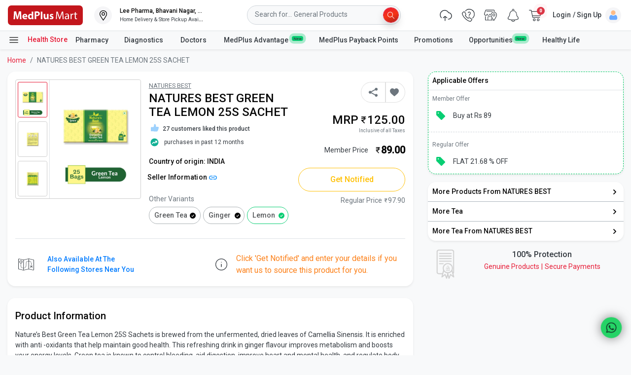

--- FILE ---
content_type: image/svg+xml
request_url: https://static2.medplusmart.com/live/webpwa/assets/circlecheck_green_icon_18px.524a70d323dfe60fa6c5.svg
body_size: 241
content:
<svg xmlns="http://www.w3.org/2000/svg" width="17.998" height="12.001" viewBox="0 0 17.998 18.001">
  <g id="Group_16992" data-name="Group 16992" transform="translate(0.472 -6)">
    <path id="Subtraction_12" data-name="Subtraction 12" d="M8896.056,9480a9,9,0,1,1,9-9A9.011,9.011,0,0,1,8896.056,9480Zm-3.139-9.077a.857.857,0,0,0-.658.308.87.87,0,0,0,.1,1.221l2.223,1.889a.862.862,0,0,0,1.133-.017l4.127-4.794a.866.866,0,0,0-.553-1.531.853.853,0,0,0-.6.244l-3.568,4.287-1.651-1.4A.859.859,0,0,0,8892.917,9470.924Z" transform="translate(-8887.527 -9456)" fill="#08ce73"/>
  </g>
</svg>


--- FILE ---
content_type: application/javascript
request_url: https://www.medplusmart.com/yxERVU/jXQ/hcq/cO5CcQ/OQS1hrmXwGrXVLpY/LRJ3AEFcVA/ZC/5qBz9MfAQC
body_size: 175340
content:
(function(){if(typeof Array.prototype.entries!=='function'){Object.defineProperty(Array.prototype,'entries',{value:function(){var index=0;const array=this;return {next:function(){if(index<array.length){return {value:[index,array[index++]],done:false};}else{return {done:true};}},[Symbol.iterator]:function(){return this;}};},writable:true,configurable:true});}}());(function(){WK();cU3();AM3();var pV=function(KV){var d0='';for(var O4=0;O4<KV["length"];O4++){d0+=KV[O4]["toString"](16)["length"]===2?KV[O4]["toString"](16):"0"["concat"](KV[O4]["toString"](16));}return d0;};var rv=function(lg){var TY=1;var r1=[];var Q4=F9["Math"]["sqrt"](lg);while(TY<=Q4&&r1["length"]<6){if(lg%TY===0){if(lg/TY===TY){r1["push"](TY);}else{r1["push"](TY,lg/TY);}}TY=TY+1;}return r1;};var Pv=function(Qh){var wX=Qh[0]-Qh[1];var pU=Qh[2]-Qh[3];var rH=Qh[4]-Qh[5];var CX=F9["Math"]["sqrt"](wX*wX+pU*pU+rH*rH);return F9["Math"]["floor"](CX);};var H1=function(){P2=["\x6c\x65\x6e\x67\x74\x68","\x41\x72\x72\x61\x79","\x63\x6f\x6e\x73\x74\x72\x75\x63\x74\x6f\x72","\x6e\x75\x6d\x62\x65\x72"];};var Rb=function(xg,dN){return xg in dN;};var n5=function(){if(F9["Date"]["now"]&&typeof F9["Date"]["now"]()==='number'){return F9["Date"]["now"]();}else{return +new (F9["Date"])();}};var D1=function(){return JZ.apply(this,[xT,arguments]);};var Ab=function(){return ["\x6c\x65\x6e\x67\x74\x68","\x41\x72\x72\x61\x79","\x63\x6f\x6e\x73\x74\x72\x75\x63\x74\x6f\x72","\x6e\x75\x6d\x62\x65\x72"];};var cZ=function p1(ZU,HX){var rB=p1;do{switch(ZU){case EI:{var F1;return NA.pop(),F1=vD,F1;}break;case XM:{ZU+=s9;return jA;}break;case L:{if(c1(O2,NX.length)){do{var W4=rY(NX,O2);var GB=rY(lH.xP,Fh++);XX+=wD(JG,[AZ(EV(sH(W4),GB),EV(sH(GB),W4))]);O2++;}while(c1(O2,NX.length));}ZU+=BI;}break;case kE:{ZU+=OK;var ZH=hU(fB(Yv,NA[fB(NA.length,dD)]),x1);var FU=Mv[IX];for(var F2=xD;c1(F2,FU.length);F2++){var cY=rY(FU,F2);var UA=rY(mY.V3,ZH++);Q2+=wD(JG,[AZ(EV(sH(cY),UA),EV(sH(UA),cY))]);}}break;case F8:{ZU=OE;while(bD(sD,xD)){if(GV(H4[zb[s4]],F9[zb[dD]])&&Q1(H4,R4[zb[xD]])){if(nU(R4,k0)){J2+=wD(JG,[Pb]);}return J2;}if(KB(H4[zb[s4]],F9[zb[dD]])){var SD=R2[R4[H4[xD]][xD]];var B4=p1.apply(null,[xd,[sD,gB,SD,xh(Pb,NA[fB(NA.length,dD)]),H4[dD]]]);J2+=B4;H4=H4[xD];sD-=zU(UE,[B4]);}else if(KB(R4[H4][zb[s4]],F9[zb[dD]])){var SD=R2[R4[H4][xD]];var B4=p1(xd,[sD,dH(dD),SD,xh(Pb,NA[fB(NA.length,dD)]),xD]);J2+=B4;sD-=zU(UE,[B4]);}else{J2+=wD(JG,[Pb]);Pb+=R4[H4];--sD;};++H4;}}break;case wE:{for(var dV=xD;c1(dV,AB[YZ()[zB(xD)].call(null,wP,jH,GN,Bg)]);dV=xh(dV,dD)){(function(){var tb=AB[dV];NA.push(Bh);var pB=c1(dV,XB);var vA=pB?YZ()[zB(dD)].call(null,fb,tH,bH,T0):OU()[MZ(xD)].apply(null,[G1,UD,DI]);var CV=pB?F9[KB(typeof D4()[nB(s4)],xh([],[][[]]))?D4()[nB(w1)](Nb,Ch):D4()[nB(xD)].apply(null,[IV,vI])]:F9[YZ()[zB(s4)].apply(null,[GM,ZX,Ph,xD])];var gD=xh(vA,tb);VE[gD]=function(){var Ug=CV(DX(tb));VE[gD]=function(){return Ug;};return Ug;};NA.pop();}());}ZU+=mI;}break;case zK:{NA.pop();ZU=pz;}break;case gC:{return Q2;}break;case lJ:{ZU+=W9;var mU=xh([],[]);S0=fB(ZD,NA[fB(NA.length,dD)]);}break;case vK:{var Yv=HX[HC];var IX=HX[J9];ZU+=E;var kh=HX[W9];var Q2=xh([],[]);}break;case UK:{ZU-=dP;if(c1(z2,EU.length)){do{YZ()[EU[z2]]=dH(fB(z2,UY))?function(){return zU.apply(this,[FK,arguments]);}:function(){var Sb=EU[z2];return function(k1,lZ,EN,Nv){var Hh=Q5(k1,lZ,B2,tU);YZ()[Sb]=function(){return Hh;};return Hh;};}();++z2;}while(c1(z2,EU.length));}}break;case FK:{if(KB(typeof R4,zb[w1])){R4=k0;}ZU+=tP;var J2=xh([],[]);Pb=fB(PD,NA[fB(NA.length,dD)]);}break;case dG:{return mU;}break;case OJ:{while(bD(Rh,xD)){if(GV(MD[P2[s4]],F9[P2[dD]])&&Q1(MD,x4[P2[xD]])){if(nU(x4,cB)){mU+=wD(JG,[S0]);}return mU;}if(KB(MD[P2[s4]],F9[P2[dD]])){var m4=Cg[x4[MD[xD]][xD]];var BU=p1(jq,[Rh,MD[dD],m4,xh(S0,NA[fB(NA.length,dD)]),BH]);mU+=BU;MD=MD[xD];Rh-=zU(NG,[BU]);}else if(KB(x4[MD][P2[s4]],F9[P2[dD]])){var m4=Cg[x4[MD][xD]];var BU=p1.apply(null,[jq,[Rh,xD,m4,xh(S0,NA[fB(NA.length,dD)]),BH]]);mU+=BU;Rh-=zU(NG,[BU]);}else{mU+=wD(JG,[S0]);S0+=x4[MD];--Rh;};++MD;}ZU+=pE;}break;case ZJ:{for(var Hg=xD;c1(Hg,Z0[YX[xD]]);++Hg){sB()[Z0[Hg]]=dH(fB(Hg,ZY))?function(){LH=[];p1.call(this,jG,[Z0]);return '';}:function(){var U1=Z0[Hg];var q4=sB()[U1];return function(HZ,IU,UV,CZ,DD,zV){if(KB(arguments.length,xD)){return q4;}var lX=JZ(E3,[dH(dH(dD)),IU,tv,CZ,DD,bH]);sB()[U1]=function(){return lX;};return lX;};}();}ZU-=RJ;}break;case G:{S1=fB(MB,NA[fB(NA.length,dD)]);ZU=jM;}break;case fJ:{var zY=HX[HC];ZU=EI;var m2=HX[J9];NA.push(F4);var vD=YZ()[zB(Qb)].call(null,mD,YH,cU,dH({}));for(var zh=xD;c1(zh,zY[YZ()[zB(xD)](rA,jH,dH(dD),xH)]);zh=xh(zh,dD)){var Mg=zY[GV(typeof D4()[nB(ZY)],'undefined')?D4()[nB(nH)](YU,RB):D4()[nB(w1)](Fb,tX)](zh);var hv=m2[Mg];vD+=hv;}}break;case YP:{while(c1(pH,Kb[qv[xD]])){wH()[Kb[pH]]=dH(fB(pH,Qb))?function(){dw=[];p1.call(this,DP,[Kb]);return '';}:function(){var F0=Kb[pH];var C4=wH()[F0];return function(gV,XU,pv,tY,CD,gH){if(KB(arguments.length,xD)){return C4;}var AV=vt(tT,[gV,pQ,pv,wp,CD,lt]);wH()[F0]=function(){return AV;};return AV;};}();++pH;}ZU-=I9;}break;case JC:{ZU=bP;while(Q1(F6,xD)){var FW=hU(fB(xh(F6,P6),NA[fB(NA.length,dD)]),xL.length);var KR=rY(Em,F6);var AL=rY(xL,FW);Tl+=wD(JG,[AZ(EV(sH(KR),AL),EV(sH(AL),KR))]);F6--;}}break;case fK:{ZU=UK;var EU=HX[HC];tN(EU[xD]);var z2=xD;}break;case OE:{return J2;}break;case jq:{ZU+=HE;var Rh=HX[HC];var MD=HX[J9];var x4=HX[W9];var ZD=HX[nK];var Cn=HX[jG];if(KB(typeof x4,P2[w1])){x4=cB;}}break;case Ik:{var Jx=HX[HC];lH=function(mL,sR){return p1.apply(this,[V8,arguments]);};return Bl(Jx);}break;case zP:{for(var hw=xD;c1(hw,gj[b7[xD]]);++hw){Dp()[gj[hw]]=dH(fB(hw,w1))?function(){Np=[];p1.call(this,c5,[gj]);return '';}:function(){var mp=gj[hw];var cO=Dp()[mp];return function(bt,kW,Ex,FS){if(KB(arguments.length,xD)){return cO;}var cr=JZ.call(null,xT,[x1,kW,Ex,FS]);Dp()[mp]=function(){return cr;};return cr;};}();}ZU=pz;}break;case bP:{ZU-=mq;return JZ(Aq,[Tl]);}break;case jM:{ZU=XM;while(bD(mN,xD)){if(GV(SS[K6[s4]],F9[K6[dD]])&&Q1(SS,Aj[K6[xD]])){if(nU(Aj,Df)){jA+=wD(JG,[S1]);}return jA;}if(KB(SS[K6[s4]],F9[K6[dD]])){var Ip=fL[Aj[SS[xD]][xD]];var r7=p1(Hz,[SS[dD],xh(S1,NA[fB(NA.length,dD)]),mN,Ip]);jA+=r7;SS=SS[xD];mN-=zU(Hz,[r7]);}else if(KB(Aj[SS][K6[s4]],F9[K6[dD]])){var Ip=fL[Aj[SS][xD]];var r7=p1.apply(null,[Hz,[xD,xh(S1,NA[fB(NA.length,dD)]),mN,Ip]]);jA+=r7;mN-=zU(Hz,[r7]);}else{jA+=wD(JG,[S1]);S1+=Aj[SS];--mN;};++SS;}}break;case qE:{ZU-=Y3;var AB=HX[HC];var XB=HX[J9];var DX=p1(Vd,[]);NA.push(kx);}break;case xd:{ZU=FK;var sD=HX[HC];var d6=HX[J9];var R4=HX[W9];var PD=HX[nK];var H4=HX[jG];}break;case Hz:{var SS=HX[HC];var MB=HX[J9];ZU+=EK;var mN=HX[W9];var Aj=HX[nK];if(KB(typeof Aj,K6[w1])){Aj=Df;}var jA=xh([],[]);}break;case AK:{return XX;}break;case c5:{var gj=HX[HC];ZU+=IG;}break;case Vd:{NA.push(hm);var Xl={'\x34':YZ()[zB(nH)].call(null,N6,Er,CL,Gf),'\x37':KB(typeof OU()[MZ(xD)],xh([],[][[]]))?OU()[MZ(ZY)](nH,Ct,EO):OU()[MZ(dD)](YU,dH(xD),Ux),'\x41':GV(typeof jO()[Wr(xD)],xh([],[][[]]))?jO()[Wr(xD)](Ym,TS,M6):jO()[Wr(M6)](Zr,A7,x1),'\x46':OU()[MZ(s4)].apply(null,[A6,Vn,nm]),'\x48':OU()[MZ(nH)].call(null,Ff,dH(xD),LM),'\x4a':OU()[MZ(Qb)].call(null,Lt,dH({}),Zw),'\x4f':D4()[nB(dD)](hL,XR),'\x52':GV(typeof OU()[MZ(xD)],'undefined')?OU()[MZ(Nr)](Qp,P7,F):OU()[MZ(ZY)](Rt,F7,l7),'\x56':D4()[nB(s4)](Uj,CK),'\x76':KB(typeof OU()[MZ(M6)],'undefined')?OU()[MZ(ZY)].call(null,Or,Pm,Pl):OU()[MZ(tU)](Y7,ww,Pp),'\x7a':jO()[Wr(dD)].call(null,gm,TS,P7)};var S7;return S7=function(RQ){return p1(fJ,[RQ,Xl]);},NA.pop(),S7;}break;case vE:{ZU=JC;var F6=fB(Em.length,dD);}break;case V8:{var V6=HX[HC];var FQ=HX[J9];var XX=xh([],[]);var Fh=hU(fB(FQ,NA[fB(NA.length,dD)]),Ff);var NX=Xf[V6];ZU-=VI;var O2=xD;}break;case LP:{ZU+=xG;dw=[dD,[ZY],tx(jw),Dr,Dr,tU,tx(dO),AO,tx(P7),CQ,tx(Nr),[Nr],ZY,tx(s4),Vn,M6,tx(Dm),UY,M6,w1,tx(UY),sw,tx(sw),tx(Qb),Qb,w1,tx(w1),Dr,ZY,tx(Ff),ZY,tx(Qb),UY,tx(Qb),tx(s4),tx(CQ),tx(w1),ZY,ZY,Ph,[xD],[s4],s4,ZY,tx(dQ),tx(Dr),Qb,M6,tx(s4),tx(Nr),[M6],tx(Gp),Dm,tx(Qb),ZX,tx(Nr),M6,tx(w1),tx(s4),dD,P7,tx(Qb),dO,tx(s4),M6,tx(s4),Dm,tx(G6),Cr,tx(nH),tx(Dm),tU,ZY,tx(sw),M6,tx(dD),tx(ZY),ZY,tx(jw),Dm,Qb,tx(rO),Dr,Dr,Dr,tx(nH),ZY,M6,tx(NO),tx(Dr),dQ,tx(sw),Qb,tx(ZY),sl,dQ,tx(UY),tx(M6),s4,tx(Ff),Lf,tx(tU),tx(nH),tU,M6,tx(lm),lm,[w1],tx(Vn),rS,tx(dQ),tU,M6,dD,tx(lm),lm,dD,tx(s4),sw,tx(lm),w1,w1,tx(Qb),dD,tx(lm),s4,Nr,ZY,tx(w1),tx(s4),Nr,tx(Vn),gB,M6,tx(s4),tx(Nr),[M6],tx(dO),Ff,tx(s4),Qb,tx(UY),Dr,tx(dD),xD,tx(Nr),tx(Gp),AO,M6,tx(P7),lm,tx(dQ),ZY,tx(w1),A6,xD,M6,dD,tx(ZY),w1,tx(UY),tx(A6),A6,tx(w1),tx(Dr),CQ,tx(ZY),dD,tx(dQ),jw,tx(dQ),s4,Nr,tx(s4),ZY,tx(Qb),tx(Gp),Cr,tx(NO),s4,Dr,nH,[w1],jw,UY,xD,dD,ZY,tx(pm),wN,P7,tx(dD),Nr,tx(dQ),UY,s4,tx(pm),EL,tx(Qb),tx(sw),dD,dD,w1,ZY,tx(tU),tx(dD),tx(tv),B2,w1,tx(YU),Y6,Qb,tx(tU),xD,tx(Hm),pm,tx(ZY),tx(B2),B2,[xD],Ph,[xD],tx(pm),gB,jw,tU,tx(tU),UY,tx(dQ),lm,tx(ZY),w1,tx(NO),P7,tx(dD),xD,tx(tU),tx(s4),dQ,lm,tx(nH),tx(s4),tx(dQ),s4,dQ,tx(Cr),sl,dD,Nr,tx(Lf),OO,tx(nH),dQ,s4,tx(CQ),w1,tx(nH),lm,tx(Up),NO,nH,tx(Nr),A6,dD,tx(lm),P7,w1,xD,AQ,tx(CQ),tx(w1),s4,A6,tx(tU),UY,tx(dQ),UY,tx(lm),Ph,tx(dO),Dm,tx(tU),Qb,nH,tx(NO),Qb,Dm,tx(Qb),tx(Dr),dQ,[w1],tx(s4),UY,tx(A6),tx(dD),tx(w1),tx(M6),Ph,tx(NO),Dr,Nr,tx(tU),tx(w1),lm,tx(lm),tx(ZY),tx(nw),gB,tx(Qb),Nr,[Nr],lt,tU,tx(Cr),xD,tx(Dr),M6,tx(Jm),Ph,x6,tx(bl),gx,M6,tx(CQ),ZY,tx(AQ),Lj,tx(M6),ZY,M6,tx(dD),tx(dD),Dm,tx(dQ),ZY,tx(Jm),p7,tx(Gm),jw,Dm,tx(bl),dQ,dQ,tx(dQ),P7,M6,tx(Gm),G6,tx(Qb),tx(w1),P7,tx(dQ),P7,tx(Nr),tx(Gp),ZX,sw,tx(w1),tx(s4),tx(nH),P7,tx(Nr),CQ,tx(w1),xD,tx(UY),tU,M6,tx(sl),dO,Dm,tx(tU),Qb,nH,A6,tx(w1),tx(x6),jw,Dr,tx(hL),vx,ZY,M6,tx(Dm),s4,Dr,tx(tU),tx(nH),UY,s4,tx(Dm),tx(xr),Jn,tx(P7),s4,Gp,Dr,tx(dQ),w1,xD,tx(Dr),tx(ww),bl,sl,[ZY],[s4],tx(pQ),vx,ZY,w1,tx(Nr),s4,ZY];}break;case jG:{ZU=ZJ;var Z0=HX[HC];}break;case DP:{ZU-=ZG;var Kb=HX[HC];var pH=xD;}break;case wd:{var fQ=HX[HC];ZU+=Q;mY=function(Nf,JS,zW){return p1.apply(this,[vK,arguments]);};return jm(fQ);}break;case m8:{var P6=HX[HC];var WW=HX[J9];var zn=HX[W9];var Tn=HX[nK];var xL=tL[Gx];var Tl=xh([],[]);var Em=tL[WW];ZU+=Y8;}break;case P3:{Nx=[[tx(UY),Nr,tx(ZY),tx(s4),dQ],[],[tx(pm),Jn,rO,tU,tx(A6)],[tx(Dr),M6,tx(dD)],[],[dD,tx(ZY),Ph,tx(tU),Nr],[Dm,tx(s4),tx(tU),tx(M6)],[],[tx(Nr),tU,M6],[],[]];ZU+=cz;}break;}}while(ZU!=pz);};var mm=function(){zf=["_X5N]19!N.\\n","\'\x3f\x00\bL\"TN","AQ&>","\x3f\x40N\n4TA=.","&)\x00];\x3fR\fF]*^^+zE]!&R\x07G>W <\x00G-;M6N9_^<)I\\:\x00",";","g\n\\T","\x401%","G8","ES=","(\x40R+\x3fNG=*","\fWY*(AG;9R\v*^E*;DJt9\x07\bB%U","D&*","Z.\b","","PA;/\x07x>P","(j","\x3f(",";5V_","\x07B\'zR&=HG","CA1*\b)I!WT;r","B8pE.,E","",">f\x07zC;*rV%>","\bET3","P","x=","VR96","\x3f;GV\f","^","=-\x00\x00\'_\x3f\x40","\x3fFU1(NKG*",":","\v86D<aC..E",">OP!&","RV3\"","\tF;SE*KZ0","P<*\x00.\tO.sC","\b_\"_V;\x3f","58\v","\v[\'WC*","5_9[Y(AT","$\t^(ZD;;RG","f","B0","<\rB\x3fuR;A^1;\t","8RV5 ","\x00]\'","C*6","\bJ\'","\v\x00\bN\x3fp^ 7EG&\"!F\"FD\t5Rg18\bL","TY","\nN*\x40r73SG=%9F.\x40D","A.6UV-","\x40>8-","\bt\x3fW[*7EG&2",".JG (T\x40","\t\x07R"," \'sdve","","a*DVo\nLF3fFkTX=znc;M$Y$ED*(S","|","7#\x00\vNP]",")^B=","T 6LV7\x3f!\b\nN%[B\"AG5","hzMV #\t","\x07\f ^\'^a*(SZ;%","(\x3fTg1\'\x00_9K*;DV&\r/E\'[Y*","\"\\Y*(wZ0\x3f"," /TV&\tC","%m",">B$\\","j;f^\"\x3fR","","AP7.\bD&WC*(","=EG\x00.\b\vN\x3f\x40N\x07\x3fAW194j>FX\x3f5SG","+>PRo\nLF3f","*","W9","\x40 *\x00","#$[R","_.S[;2p_!,+J%[G:6AG=$","\\","9t\'SD;\rAG=93Y\x3f","E^!>OD","Y.WC","\t^(ZR!>","\f[\'[T..I\\:d\fJ8QE&*T","^Y","n\\ \"J\x3f[X!","9t.Az >U_1","R#9","9LV59;N9DV#","a_.(Ec;\"Fi9]\x40<\x3fR\'\x07\nKB%","\x40=3TR6\'","D:8SP&\"\b","\x3f","AR;RR\".!E*^","*O","[ \x3fW","=\x3fTF&%","s]Z.3Na1:\x07\b_","\nBG#\x3fpR-[\rWV;/RV"," $\x07X\x3fSE;","\t_","D83","W1=\"N\'`V;3O","TV\"","AG*9IR8\b\fh$GY;","-[Y.6LJ$","_*3G[ ","\b","H\f_$T^#6","I","\"Ac&7E\\!\x3fA,_\"DR","DZ\';CJT**TZ;%","i{","gPV;`","_58","\"\\G:.","\n_\t\x40X8)EA","UR;LV9.i2fV(A^1","DV\"\"\b\vD\x3f[X!",";5UP<&","(J8","c4O]n","\'\x3f\v","\x07Y\nUR!.","\x00","AV","t/[D","3]Q","hg\x077F.\\C","\x3f.\v","P\x3f/","\t\nN*\\","\x40E (\x00V,\x3f\x00\f_\"\\Po5BU!8\fB$\\$\x3fY\x40z","PD","L\"DR!","A)AW2L<Li+pv3qt","R.SE\x00<bZ&\x3f","P*.\rR\x3f\"","H PX7","9WS:9E","Z\'\b^9Wd:*P\\&\x3f\t5B,\\V#","N8A^-3LZ 2_\bN%FD","X#[Q;",",I\x40=)\b","QS,AW;\x07X%TVxlPU7>\x00M\'mv=(AJ","WQ./LGt\t\x00X.\x40\x07\x3fLC19","\\X\"8RV","\f;N];\x3fR\x07G\'Vo9LR\'8R\f\v*Q:4CG=$","pG..H{pR\b[\"\x40R<gfA=gR]W\v\rWUohakBU\\{\b\x07zg~\x00p",":$\b2R;W",".O` 9","-\x00\f\vN8","D^5\t_\x3f^R;L","7*Y.","tER->RZ\".\x0029H#\x40","F)][","\x07","","D|`",",\x00\vJ","J9Fc&7E\x40 *","E_1&m>^[>","S[\x3f2A","G*(Fr \x3f\x00","7","^AJ","","Y","\x07O/wA*4T=8\b\bN9","].\\S (","8","PV&&B$\\D","\tG\'WT;ER0\'x\"UY.6S","_("," 4M\\!8\t\t\\%","VV;;\rQ9*\x40\nD*V;3MV","_V=1","&.N\n^[\n,E] \x07N%WE<","\vN/[V\v\x3fVZ7.","\b\bO","\x00B/","aC$\'=\x07RWD<3O]","S*6TR",")\x40V9\x3f","N*\x40","<#NG<.x;WR,2hR\'#","-I[","\'#P\\ ","MV #\t","cwyz^\x40W","[*AD85RW","Q,.","\x00\tQft\x3fEA$H\x3f[X!","WV6 .B/VR!","\'","\'9","I$=Ajbs`}","B!.\x00","R/]\x40!","-{*F_","C","/\x07B\'","I]\'.\x004N;^V,\x3fMV:\x3f&\b_","1=","X\x3fST$E]","\x07]\"UV;5R","<h","7OI\"\"B\'[C69HR:,","=.T","X.\\C","B<\x3fRz0","f\"QE )OU k=\v\x00B(W3VVt\"\\",":4K","\n"];};var Q1=function(MR,Nj){return MR>=Nj;};var g7=function(){if(F9["Date"]["now"]&&typeof F9["Date"]["now"]()==='number'){return F9["Math"]["round"](F9["Date"]["now"]()/1000);}else{return F9["Math"]["round"](+new (F9["Date"])()/1000);}};var lH=function(){return vt.apply(this,[NG,arguments]);};var wW=function(Bf){return F9["unescape"](F9["encodeURIComponent"](Bf));};var JZ=function Lw(Lp,WN){var vR=Lw;for(Lp;Lp!=gk;Lp){switch(Lp){case Qq:{Lp-=E3;return tp;}break;case LJ:{Lp=gk;Np=[ZY,tx(Qb),dQ,tx(G6),UQ,tx(Dr),dD,dQ,lm,tx(nH),tx(G6),Vn,tx(Dr),[nH],UY,tU,tx(dD),tx(P7),tx(BH),sw,tx(Lj),NO,nH,tx(Nr),sw,M6,tx(dD),tx(cU),UY,Gp,dQ,tx(Dr),UY,[dD],tx(Lf),rO,ZY,dD,w1,tx(rO),Dm,UY,dD,[s4],dD,rO,tx(fm),lm,x1,x6,xD,UY,tx(dO),Dm,tx(UY),xD,tU,tx(AO),jw,UY,Nr,tx(NO),CQ,P7,M6,tx(Qb),M6,tx(s4),Qb,tU,tx(Qb),tx(nH),UY,Qb,tx(ZY),tx(Vn),ZX,w1,tx(UY),tx(dD),Dr,tx(vn),sl,tx(lm),lm,tx(Dm),tx(s4),Dr,xD,tx(Qb),tx(dD),tx(Ph),AQ,tx(Qb),UY,M6,tx(ZY),tx(s4),s4,Nr,tx(A6),tU,tx(sw),tx(x6),AQ,A6,xD,tx(CQ),M6,tx(s4),tx(w1),xD,ZY,CQ,tx(ZY),dD,dQ,tx(UY),ZY,tx(tU),tx(xr),Lf,UQ,tx(dD),M6,tx(Dm),tU,M6,tx(pm),bl,sl,tx(s4),Dm,Qb,tx(tU),nH,tx(Dr),M6,tx(dD),tx(Y6),T0,Gp,tx(Dr),dQ,tx(tU),tx(Qb),dD,tx(dD),tx(nH),s4,w1,Dr,tx(jw),Lj,tx(dD),tx(A6),CQ,tx(ZY),tx(Nr),tx(ZY),tx(nw),tx(dD),pQ,tx(sw),tx(w1),tx(tU),tx(A6),sl,tx(sw),w1,M6,tx(UY),tx(Dm),Gp,tx(w1),tx(s4),tx(nH),sw,tx(A6),w1,tU,dD,dD,tx(Jm),lm,P7,tx(Nr),Ff,s4,Dr,tx(p7),UQ,tx(dD),xD,tx(tU),tx(s4),[xD],tx(s4),tx(Nr),tx(UY),xD,[nH],tx(NO),Lj,tx(M6),ZY,M6,tx(Cr),Cr,Ph,Dm,ZY,A6,tx(Dm),UY,tx(Jm),Lf,tx(P7),Dm,tx(tU),xD,tx(Lf),gx,gB,tx(Nr),tx(Dr),w1,UY,Ff,w1,sw,tx(dQ),UY,tx(M6),tx(w1),tx(s4),dD,P7,tx(pm),Jn,rO,tU,tx(A6),tx(pQ),rO,ZX,P7,tx(dD),tx(Dr),tx(s4),lm,tx(wN),s4,s4,tx(P7),Dm,xD,Ph,tx(A6),Qb,[w1],P7,tx(Nr),tx(A6),Ff,[w1],[dD],tx(Dr),tx(dD),tx(dO),ZY,tx(w1),tx(dD),dQ,tx(tU),tx(Qb),tx(CQ),dO,Dm,tx(tU),Qb,nH,tx(Gp),lm,Qb,w1,tx(A6),w1,Dm,tx(Qb),tx(Dr),[xD],tx(Ff),lm,tx(Dr),ZY,tx(Vn),Cr,tx(Nr),s4,tx(UY),A6,xD,[s4],tx(Vn),T0,xD,tx(w1),w1];}break;case v3:{var RS=tL[mf];Lp-=pE;var Qf=xD;while(c1(Qf,RS.length)){var KS=rY(RS,Qf);var LN=rY(Q5.tk,zr++);tp+=wD(JG,[AZ(EV(sH(KS),LN),EV(sH(LN),KS))]);Qf++;}}break;case SC:{Lp=gk;if(c1(Nw,jS.length)){do{D4()[jS[Nw]]=dH(fB(Nw,w1))?function(){return zU.apply(this,[WE,arguments]);}:function(){var gQ=jS[Nw];return function(sS,Gr){var k6=lH(sS,Gr);D4()[gQ]=function(){return k6;};return k6;};}();++Nw;}while(c1(Nw,jS.length));}}break;case R5:{while(c1(sr,tf.length)){OU()[tf[sr]]=dH(fB(sr,ZY))?function(){return zU.apply(this,[Aq,arguments]);}:function(){var gS=tf[sr];return function(TL,pj,B6){var Bt=m6.call(null,TL,vx,B6);OU()[gS]=function(){return Bt;};return Bt;};}();++sr;}Lp=gk;}break;case LK:{return OL;}break;case Kk:{return kj;}break;case qE:{Lp=gk;return nW;}break;case lk:{var O6=fB(qr.length,dD);while(Q1(O6,xD)){var CS=hU(fB(xh(O6,O7),NA[fB(NA.length,dD)]),Dj.length);var Hp=rY(qr,O6);var M7=rY(Dj,CS);kw+=wD(JG,[EV(AZ(sH(Hp),sH(M7)),AZ(Hp,M7))]);O6--;}Lp-=KE;}break;case xC:{var fl=xD;while(c1(fl,b6.length)){var v6=rY(b6,fl);var Zf=rY(m6.BC,U7++);nW+=wD(JG,[EV(AZ(sH(v6),sH(Zf)),AZ(v6,Zf))]);fl++;}Lp=qE;}break;case qd:{return Lw(CT,[kw]);}break;case GI:{var sW=WN[HC];var NW=WN[J9];var LR=WN[W9];var nW=xh([],[]);Lp=xC;var U7=hU(fB(LR,NA[fB(NA.length,dD)]),UY);var b6=zf[sW];}break;case R9:{Lp=LK;while(bD(Jj,xD)){if(GV(lS[YX[s4]],F9[YX[dD]])&&Q1(lS,xw[YX[xD]])){if(nU(xw,LH)){OL+=wD(JG,[bp]);}return OL;}if(KB(lS[YX[s4]],F9[YX[dD]])){var PQ=MS[xw[lS[xD]][xD]];var BQ=Lw.call(null,E3,[Hm,Jj,dH(dH({})),lS[dD],xh(bp,NA[fB(NA.length,dD)]),PQ]);OL+=BQ;lS=lS[xD];Jj-=zU(MJ,[BQ]);}else if(KB(xw[lS][YX[s4]],F9[YX[dD]])){var PQ=MS[xw[lS][xD]];var BQ=Lw.apply(null,[E3,[vn,Jj,lt,xD,xh(bp,NA[fB(NA.length,dD)]),PQ]]);OL+=BQ;Jj-=zU(MJ,[BQ]);}else{OL+=wD(JG,[bp]);bp+=xw[lS];--Jj;};++lS;}}break;case CT:{var kf=WN[HC];m6=function(tS,sL,qj){return Lw.apply(this,[GI,arguments]);};return Rw(kf);}break;case MT:{if(KB(typeof xw,YX[w1])){xw=LH;}Lp+=bE;var OL=xh([],[]);bp=fB(Iw,NA[fB(NA.length,dD)]);}break;case bk:{Lp=TI;QN=fB(OS,NA[fB(NA.length,dD)]);}break;case P3:{Jp=[[dQ,tx(Dr),M6,tx(dD)],[tx(dQ),Dm,xD],[tx(sw),M6,tx(dD)],[tx(Qb),tU,tx(ZY)],[P7,tx(Dr),dD]];Lp=gk;}break;case E3:{var Bm=WN[HC];var Jj=WN[J9];var KL=WN[W9];var lS=WN[nK];var Iw=WN[jG];Lp+=J5;var xw=WN[L];}break;case Y3:{Lp+=DT;Df=[dD,dQ,[nH],tx(lt),vx,ZY,tx(Nr),tU,tx(UY),P7,nH,tx(dO),A6,dD,tx(OO),sw,sw,tx(M6),tx(vn),Lf,tx(P7),Nr,tx(s4),Dm,tx(Cr),Cr,xD,tx(s4),tx(tU),tx(Qb),lm,tx(dD),tx(Dm),tx(UY),A6,tx(w1),tx(dD),tx(dD),ZY,tx(A6),tx(dQ),dQ,lm,tx(nH),ZX,ZY,dD,tx(lm),Dr,xD,tx(AQ),jw,tx(tU),tx(s4),xD,tx(s4),UY,hL,tx(vx),w1,ZY,sw,Qp,sw,tx(dO),tx(Vn),CQ,tx(lm),tU,tx(P7),CQ,tx(s4),tx(ZY),[ZY],tx(w1),A6,xH,xD,tx(Nr),ZY,tx(Qb),tx(xr),BH,UY,Dr,tx(dD),tx(Kx),Jn,rO,[dD],tx(Y6),IV,lm,tx(ZY),dD,sw,tx(B2),Gm,lm,tU,tx(sw),dD,UY,tx(UY),UY,tx(w1),tx(Dr),xD,tx(s4),ZY,tx(NO),Jm,tx(Dr),M6,tx(P7),tx(w1),A6,tx(sw),sw,tx(Dm),UY,tx(ZY),M6,CQ,UY,nH,[nH],tx(A6),AQ,w1,tx(Qb),tx(M6),UY,tx(Up),lm,s4,s4,sw,dD,tx(s4),tx(dQ),lm,tx(Dr),M6,tx(dD),[xD],tx(Dm),M6,tx(s4),tx(w1),sw,tU,tx(w1),xD,ZY,A6,tx(tU),UY,tx(dQ),UY,tx(lm),Ff,tx(Qb),tU,tx(ZY),tx(dQ),Dm,xD,tx(Dr),tx(dD),tx(nH),[dD],ZY,tx(gB),vn,tU,tx(Qb),UY,tx(P7),Dr,tx(dQ),UY,M6,tx(Dm),tx(dD),gx,[ZY],tx(Lf),rS,tx(dQ),tU,M6,tx(dD),nH,tx(UY),tx(nH),w1,NO,tx(M6),[xD],tx(s4),ZY,tx(Qb),UY,tx(Qb),tx(s4),CQ,tx(ZY),tx(A6),Qp,Dr,tx(tv),w1,tU,dD,dD,tx(xH),Lf,tx(A6),w1,tU,sw,OO,lm,tx(Dm),tx(UY),dQ,tx(dQ),UY,dD,tx(A6)];}break;case hK:{return [[dD,tx(lm),lm,tx(Dm)],[tU,tx(A6),s4,ZY],[],[],[tx(UY),tx(M6),s4],[M6,tx(CQ),ZY]];}break;case jG:{var tf=WN[HC];Rw(tf[xD]);var sr=xD;Lp=R5;}break;case W9:{var jS=WN[HC];Lp=SC;Bl(jS[xD]);var Nw=xD;}break;case FK:{return [dD,dD,w1,ZY,tx(tU),tx(NO),Gp,tx(w1),dD,tx(Dr),UY,s4,ZY,dD,tx(ZY),xD,dD,tU,xD,dQ,s4,tx(w1),ZY,tx(ZY),tx(dO),xD,[dD],tx(wp),[M6],dD,tx(dD),xD,xD,xD,xD,xD,Hm,tx(hL),xD,tU,s4,tx(w1),tx(P7),s4,A6,xD,tx(Gm),BH,tx(dD),tx(ZY),dD,tx(dD),nH,dD,tx(Gp),lm,A6,tx(lm),dD,tx(dQ),UY,tx(sw),Dr,tx(s4),Dr,tx(A6),tx(UY),Ph,sw,tx(w1),ZY,xD,tx(Nr),tx(Qb),tx(Dm),Dr,Dr,xD,xD,G1,[dD],tx(lm),ZY,tx(w1),lm,tx(lm),tx(bl),Dr,tx(A6),Ph,Qb,xD,AQ,tx(CQ),tx(w1),s4,A6,tx(tU),UY,tx(dQ),UY,tx(lm),Ff,tx(Qb),tU,tx(ZY),tx(dQ),Dm,xD,tx(Dr),tx(dD),xD,tx(Gm),Dm,s4,tx(rS),G6,tx(gB),ZX,tx(xH),Jm,tx(w1),tx(s4),dD,P7,P7,tx(dD),M6,tx(Dm),tU,M6,tx(OO),CQ,ZY,tx(sw),Dr,Nr,ZX,tx(s4),tx(Dr),tx(gx),Ph,UY,tx(UY),M6,tx(s4),UY,tx(dO),sw,tx(Lj),[xD],tx(wN),dO,Gp,dQ,tx(Dr),UY,tx(dQ),tx(Dr),UY,tx(ZY),tx(nH),sw,xD,tx(sw),M6,tx(dD),tx(s4),Dr,tx(tU),tx(OO),Vn,tx(dD),M6,tx(gB),AQ,Dm,tx(s4),tx(tU),tx(M6),dO,tx(Dm),CQ,dD,tx(Dm),tx(w1),tx(M6),T0,ZY,tx(ZY),Dr,tx(xr),Dm,s4,Nr,tx(ZY),tx(Vn),Lf,Dm,tx(lm),tx(dD),dQ,tx(Dm),ZY,dD,Dr,tx(Dm),tx(s4),dQ,dD,tx(w1),tx(UY),P7,tx(dD),tx(Nr),w1,tU,tx(ZY),tx(xH),xH,tx(P7),Nr,w1,tx(AO),Lf,xD,A6,tx(UY),A6,xD,tx(nH),tU,tx(A6),s4,ZY,ZY,tx(Lj),dQ,A6,dD,dQ,tx(Nr),xD,P7,Dm,tx(UY),tx(nH),lm,tx(Dm),tx(lm),lm,A6,tx(A6),Dm,tx(sl),Ff,tx(s4),Qb,tx(UY),Dr,tx(AQ),[xD],lm,NO,tx(UY),tx(s4),tx(M6),lm,tx(ZY),w1,tx(UY),A6,tx(nH),tx(w1),sw,tx(dQ),tx(nH),tU,tx(A6),s4,ZY,tx(nw),[M6],tx(dQ),dQ,Gp,tx(Dr),dQ,tx(tU),tx(Qb),tx(A6),ZY,tx(sw),Dr,Nr,tx(bl),dO,P7,dD,tx(Dr),tx(Up),T0,xD,tx(w1),w1,tx(s4),tx(dD),Gm,tx(BH),tx(ZY)];}break;case Ik:{var hW=WN[HC];var mf=WN[J9];Lp+=Xz;var hQ=WN[W9];var bj=WN[nK];var tp=xh([],[]);var zr=hU(fB(hW,NA[fB(NA.length,dD)]),lm);}break;case Aq:{var Cw=WN[HC];Lp+=XC;Q5=function(sQ,BS,QS,ql){return Lw.apply(this,[Ik,arguments]);};return tN(Cw);}break;case KG:{Lp=gk;if(c1(Ej,fO[zb[xD]])){do{Kt()[fO[Ej]]=dH(fB(Ej,dD))?function(){k0=[];Lw.call(this,Qd,[fO]);return '';}:function(){var Qw=fO[Ej];var dR=Kt()[Qw];return function(tj,fR,Cm,q7,JO){if(KB(arguments.length,xD)){return dR;}var PW=cZ(xd,[tj,pm,Ff,q7,JO]);Kt()[Qw]=function(){return PW;};return PW;};}();++Ej;}while(c1(Ej,fO[zb[xD]]));}}break;case LP:{Lp+=hE;return [[NO,nH,tx(Nr),sw,M6,tx(dD)],[tx(A6),tU,ZY,tx(nH),w1],[],[],[],[],[OO,lm,tx(lm)]];}break;case TI:{Lp-=sG;while(bD(Ep,xD)){if(GV(tr[b7[s4]],F9[b7[dD]])&&Q1(tr,bO[b7[xD]])){if(nU(bO,Np)){kj+=wD(JG,[QN]);}return kj;}if(KB(tr[b7[s4]],F9[b7[dD]])){var qQ=Jp[bO[tr[xD]][xD]];var Oj=Lw.apply(null,[xT,[qQ,xh(QN,NA[fB(NA.length,dD)]),Ep,tr[dD]]]);kj+=Oj;tr=tr[xD];Ep-=zU(CT,[Oj]);}else if(KB(bO[tr][b7[s4]],F9[b7[dD]])){var qQ=Jp[bO[tr][xD]];var Oj=Lw.call(null,xT,[qQ,xh(QN,NA[fB(NA.length,dD)]),Ep,xD]);kj+=Oj;Ep-=zU(CT,[Oj]);}else{kj+=wD(JG,[QN]);QN+=bO[tr];--Ep;};++tr;}}break;case N8:{Lp+=DK;return [Jn,w1,Dr,tx(Ct),lt,tx(s4),Dm,tx(NO),dQ,tx(Dm),dQ,tx(dQ),P7,M6,tx(BH),S6,ZY,tx(tU),tx(Dr),tx(xH),bl,tx(P7),tx(M6),Nr,tx(x6),NO,nH,tx(Nr),tx(xr),Jn,rO,tU,tx(A6),tx(pQ),vx,ZY,tx(Dm),dQ,tx(UY),tU,M6,tx(Jm),sl,tx(Dr),dD,xD,tx(Nr),dQ,Jm,tx(P7),tx(Dr),UY,tx(w1),tx(s4),tx(w1),s4,tx(P7),CQ,Qb,tx(Qb),tU,tx(ZY),P7,tx(Nr),tx(A6),tx(Ff),tx(ZY),dD,x1,tx(UY),lm,tx(s4),P7,w1,tx(A6),dD,UY,nH,tx(NO),Dr,Dr,tx(Dm),Nr,Dr,tx(sw),tx(P7),dD,ZY,s4,ZY,tx(dD),tx(w1),P7,tx(dQ),P7,tx(Nr),ZY,tx(P7),tx(w1),UY,dD,rO,tx(fm),CQ,gx,Qb,tx(tU),xD,tx(Dr),tx(Qb),dQ,tx(UY),tx(dD),tx(Lf),rS,xD,tx(dQ),AQ,tx(p7),Cr,tx(Dm),xD,tx(dD),UY,tx(w1),sw,dD,tx(wp),G6,tx(Qb),tx(Dr),dQ,tx(Dr),M6,tx(dD),ZY,[xD],dD,xD,BH,tx(ZY),tx(rO),sl,tx(s4),tx(tU),ZY,tx(Qb),tx(lm),UY,M6,tx(w1),tx(nH),w1,tx(Dr),UY,tx(P7),tU,w1,tx(ZY),tx(P7),UY,tx(Dr),s4,tx(dD),tx(A6),tx(s4),tx(Qb),tx(M6),tx(M6),s4,tx(dO),tx(w1),tx(tU),[xD],[xD],xD,xD,P7,tx(dD),tx(Nr),w1,tU,tx(ZY),tx(Rp),w1,nH,tU,tU,tx(sw),s4,M6,tx(s4),tx(A6),Nr,s4,Qb,tx(dQ),bH,dD,tx(dD),tx(nH),s4,CQ,tx(Dm),M6,tx(nH),M6,tx(Dr),CQ,s4,tx(dD),tx(ZY),dD,tx(sw),s4,A6,tx(lm),tx(tU),tx(A6),sl,tx(sw),w1,M6,tx(UY),tx(Dm),tx(w1),xD,Qb,tx(s4),Dr,tx(tU),CQ,tx(tU),tx(Dr),lm,tx(Dm),tx(Lj),sw];}break;case T9:{var Yf=WN[HC];var Ew=WN[J9];Lp+=Yd;var O7=WN[W9];var Dj=zf[Sj];var kw=xh([],[]);var qr=zf[Yf];}break;case xT:{var bO=WN[HC];var OS=WN[J9];var Ep=WN[W9];var tr=WN[nK];Lp=bk;if(KB(typeof bO,b7[w1])){bO=Np;}var kj=xh([],[]);}break;case Qd:{Lp=KG;var fO=WN[HC];var Ej=xD;}break;}}};var KB=function(N7,Pf){return N7===Pf;};var nr=function(MW){if(MW===undefined||MW==null){return 0;}var dn=MW["toLowerCase"]()["replace"](/[^a-z]+/gi,'');return dn["length"];};var PS=function(){return [];};var fB=function(Wl,At){return Wl-At;};var TW=function(){return vt.apply(this,[J9,arguments]);};var Ox=function(){Mv=["3&","C/",";$7","+!&\rK$","(>HX &C",";B>)%;","A1/]\x3f)4AE$","8(8\v+,","+)9","%!D<0/)","01:0\f\nK )","j,-q","AY -C0$<!\t","&:pN1",")\n","\r!","U5*2$KG.\x07t","R(7\n7)5","Y1","\r)5WD","U>--.>0#","%y6\x3f\r\t.&AE\x07+\x40","\v`n{","\f >c\x07\'$!\fiy0\"t4-\x07\f>4,\x00C\'=\x07,<IY.:T\r\',00eQItlXURl","\"\x07+O","56,1\x3fh=(9\x07au,","5=f331\n,(y-*\'",",-","C",";","\n3$ET)%-I","6K","C5.\n((%JC","\r2(","\x3f!:\f","&","8$","TB3","!D5>/!\b$8R","\'VR","<-\t","\x07-_#>)","I.1\b.)1F[$","#&\'J(.&>CR","4","F<.%G)4\"ZU5;\fK49^Ra\v+B4\x3f",":B\r8)-","<","6!\rO//\n","<f\f#2*>0","\fX3\t&S\f84&]j%!T 3D","\x40R-)S!8>$","&3GR1","&ZO5\x3f\f(\"S.\x00hI\fq+:\b<<*ZGa}","\x3fR ","7\v\v<8j\b","9~C","R(\x003)TR","Q3","4\'W","\"F5)&0*","\"-:\'j(7","V",")9\'R\t\x3f\n3","9\"\"&!+R.(","88$o","\'.","+A","&9","4:f\x07\x3f/\f>4","\"#AC","##4%j\n%Zp(\x3f\b","=\r","wx","\v$","\x00-S4<>\'>","\"4=,\rH(\x005$]","T$)\t1IR","6","2>\x40","#\tU =\n","0,-%8\'","9$/!!\fN","\nG8-\f/${h#\t,N","444pE ","&#W^&","2","5)-9","45\x40X6","%!D#2-\t>4:\nH","S","/-:",")/\'0 \t","O5\x3f\f(\"E$$S\x40\"{&\b>u/\rZI#0\n","H$\"!$","1/","(yU}",";W5>,4>4<","&>*\f#!79v$\x3f.)>AT5\t&","+F9\'","<KV%\t/","","/H\"\b&$KE",": S2\x3f\"","-\t\x3f8+D-\x3f","(J\x3f(>h^2","7KS$","","G9\x00\b/\x00K^/\x00","&>CR","hE\\C|",",\x07","6\t<O","T$4\v\b\"\"","J2,/;","=I\f84&Gb2+Z~9\x00\">P`(\'PH$y\x07aNj\t5K&Ha!\\Bxpxl/\x07!QX24,\b\x3f","x3\x3f:<0<<\tE334!%JT","5","7\x3fWC \f0\'C","b\vc(-\')HsZ+4&c|\x07\t\x40<(#\rR\"SNs674#>","C5\b\">PD=)J","m+","[",";/*C37","*\x40^2","+\v#0 \"","<-\t: ^5","U\v>7>.>I/)","\r"," 5P~5",">\bU$","W%4+\b&","]Zp","\\W3+,Y","4&\f/,;","-%;1H%\x3f\b",";","1/\r48","\f9)\'","T35","&\"r\x00\b*,","O/>\n$!","4;\x40(6","L1}.OecY-KN\x3f}7Vr%B/","72","\r7$","D2\b1\t>=+U*\n\b\b/ED)","\f$;wC./B1\r>/)4#2 ","\t4 EC\"\b6>B\f","\t\f+5\x40v128e:4.","GC(h48<","\nx$*el.G,loa/K[o\n2j","T\x3f5-4*\x07R(5\f\x07:Wh-,B","KE3$B)$\f\b{XyKcr`Xp\"V$>FR*5\"ENe","4 E\x40/",")I=:*\v/","&5","*\x001PV","mY7!C\x40%/-\n:!n%\x3f23PB3S&HU8/-+7\"ZO/)\f$5\n=\bS\'U#{<\bj7+CR$(\x07\"|Y.^)U({\' 0-\t,/K/1RRaSt34$I#!+R.(2EBg=AC)f","\".*\n#!","\x3f\x3f-/\'|","\"\'U$!/ ","7.$\v1\x07\r\nS5","eU","9JT--T","JV7\t)S\n>:\n#&=\nH2",",\b\';K .\x3fJC3$B","iI }O\v\n.<AS{\x40\' B\x40\v%)!\t-u:\fZD$z\n\b(4ASa&S\x3f(h\"4<R$(M2$W^%S\'A\x40\f9>h++!\'\rK3;\ni","08<<0\vK$4","<I7\x3f*)$h^2&B","l)0\'","./(bp\t)9k-6\v55-~\x00\b#5BP)\t#K\r>+99!;\r^8 _\\YtdvXJg\f","8(","\x405"," H.%/\'","",".+5tV83<R","G \x07.H\r\"","$K3=>&\x3f8","d#7t","4KT4\r&S-5>","0.\f\'/c-\x3f\b3","\v4)","C5\n$5`V5","\t","Fl","3|","","IV&<H\r%>:",":\x40\f","-0:7K$5*$$MA$\"<T","+1PQ.B\v84&","K./\b&(&As ",")J\t(","PR2","\"3VR5","2\x07I#-)\v","OR8","<\b%>\be )\n","0R","Uqj]","\x3f><","=Wz 8R\f%2\'\t<+\tc/;\r#","\t,B5\n","/\x00C-\x3f\f.\x3fJ","\v\f\b6f^3","671\r"];};var Wt=function(){return ["\x6c\x65\x6e\x67\x74\x68","\x41\x72\x72\x61\x79","\x63\x6f\x6e\x73\x74\x72\x75\x63\x74\x6f\x72","\x6e\x75\x6d\x62\x65\x72"];};var GV=function(Ll,WQ){return Ll!==WQ;};var hU=function(kn,hn){return kn%hn;};var GS=function(){return ["\x61\x70\x70\x6c\x79","\x66\x72\x6f\x6d\x43\x68\x61\x72\x43\x6f\x64\x65","\x53\x74\x72\x69\x6e\x67","\x63\x68\x61\x72\x43\x6f\x64\x65\x41\x74"];};var Rj=function nS(tO,Mt){'use strict';var jQ=nS;switch(tO){case D3:{var lx=Mt[HC];NA.push(km);var PL;return PL=lx&&nU(Dp()[wR(s4)].apply(null,[CQ,rp,Nr,vm]),typeof F9[Kt()[If(xD)].call(null,M6,dH(dH(xD)),GN,sp,Jn)])&&KB(lx[YZ()[zB(Nr)](xU,JQ,Jn,dH(dD))],F9[Kt()[If(xD)](M6,dH({}),CQ,sp,Jn)])&&GV(lx,F9[Kt()[If(xD)](M6,gB,hL,sp,Jn)][D4()[nB(Qb)](Mj,TA)])?KB(typeof OU()[MZ(ZY)],xh([],[][[]]))?OU()[MZ(ZY)](xQ,dH(dH([])),E7):OU()[MZ(nw)].apply(null,[GL,xD,fN]):typeof lx,NA.pop(),PL;}break;case Y3:{var wj=Mt[HC];return typeof wj;}break;case SI:{var cm=Mt[HC];var Ww=Mt[J9];var Jt=Mt[W9];NA.push(IL);cm[Ww]=Jt[D4()[nB(CQ)].apply(null,[pL,vY])];NA.pop();}break;case wE:{var f7=Mt[HC];var YQ=Mt[J9];var KW=Mt[W9];return f7[YQ]=KW;}break;case xd:{var cj=Mt[HC];var t6=Mt[J9];var Bp=Mt[W9];NA.push(f6);try{var jp=NA.length;var p6=dH(J9);var NR;return NR=zU(O9,[D4()[nB(Gp)](Hr,Il),D4()[nB(wp)].apply(null,[Hm,T2]),KB(typeof YZ()[zB(nH)],'undefined')?YZ()[zB(UY)](Fw,lO,dD,Jm):YZ()[zB(Gp)].call(null,X0,xS,pR,ww),cj.call(t6,Bp)]),NA.pop(),NR;}catch(Bj){NA.splice(fB(jp,dD),Infinity,f6);var X6;return X6=zU(O9,[D4()[nB(Gp)](Hr,Il),jO()[Wr(Jm)](L4,Sx,cU),YZ()[zB(Gp)](X0,xS,Pm,Vn),Bj]),NA.pop(),X6;}NA.pop();}break;case LJ:{return this;}break;case Ik:{var Un=Mt[HC];var mR;NA.push(Rp);return mR=zU(O9,[YZ()[zB(bl)](Yw,wp,P7,vn),Un]),NA.pop(),mR;}break;case WE:{return this;}break;case hK:{return this;}break;case W9:{var ZS;NA.push(pf);return ZS=wH()[Hl(tU)](zR,hp,CQ,Bg,JW,xS),NA.pop(),ZS;}break;case Hz:{var Dw=Mt[HC];NA.push(Gf);var rN=F9[GV(typeof YZ()[zB(dQ)],xh('',[][[]]))?YZ()[zB(P7)].apply(null,[Vp,tU,Vn,dH(dH(dD))]):YZ()[zB(UY)].apply(null,[Dl,bQ,x6,dH(xD)])](Dw);var LQ=[];for(var Pj in rN)LQ[KB(typeof YZ()[zB(sl)],xh('',[][[]]))?YZ()[zB(UY)].apply(null,[pp,s7,Lt,cU]):YZ()[zB(tU)](nO,Tx,Up,xD)](Pj);LQ[tw()[Lr(sw)].call(null,Km,Hr,Qb,wp)]();var Kn;return Kn=function fj(){NA.push(Dm);for(;LQ[YZ()[zB(xD)].call(null,VR,jH,OO,rS)];){var bf=LQ[D4()[nB(IV)].apply(null,[nL,dr])]();if(Rb(bf,rN)){var zx;return fj[D4()[nB(CQ)](pL,fw)]=bf,fj[GV(typeof YZ()[zB(gB)],xh([],[][[]]))?YZ()[zB(ZX)].apply(null,[pm,Y7,dH(xD),dH([])]):YZ()[zB(UY)].call(null,vw,zw,gx,vn)]=dH(NL[x6]),NA.pop(),zx=fj,zx;}}fj[YZ()[zB(ZX)].apply(null,[pm,Y7,F7,ZO])]=dH(xD);var wl;return NA.pop(),wl=fj,wl;},NA.pop(),Kn;}break;case xM:{NA.push(VO);this[GV(typeof YZ()[zB(ZX)],xh([],[][[]]))?YZ()[zB(ZX)](Ap,Y7,Vn,vn):YZ()[zB(UY)](YR,AR,vr,S6)]=dH(xD);var qf=this[GV(typeof OU()[MZ(NO)],xh('',[][[]]))?OU()[MZ(S6)].call(null,w1,Gf,Sh):OU()[MZ(ZY)].apply(null,[Ir,Qp,Gf])][xD][D4()[nB(Gm)](Wm,dB)];if(KB(jO()[Wr(Jm)].call(null,MU,Sx,XW),qf[D4()[nB(Gp)](Hr,Wp)]))throw qf[KB(typeof YZ()[zB(x6)],'undefined')?YZ()[zB(UY)](Hx,wQ,gB,lt):YZ()[zB(Gp)].apply(null,[f4,xS,Lj,Ph])];var DS;return DS=this[Kt()[If(sw)].apply(null,[nH,dH(dH(xD)),wN,z7,G1])],NA.pop(),DS;}break;case jq:{var Yj=Mt[HC];NA.push(kL);var Jl;return Jl=Yj&&nU(Dp()[wR(s4)](Qp,sm,Nr,vm),typeof F9[Kt()[If(xD)].apply(null,[M6,ZY,GN,Vf,Jn])])&&KB(Yj[KB(typeof YZ()[zB(G6)],xh('',[][[]]))?YZ()[zB(UY)].call(null,br,SR,dH(dH({})),dH(dH([]))):YZ()[zB(Nr)](Qt,JQ,EQ,dH(xD))],F9[Kt()[If(xD)](M6,cp,F4,Vf,Jn)])&&GV(Yj,F9[Kt()[If(xD)].call(null,M6,tU,x1,Vf,Jn)][GV(typeof D4()[nB(dQ)],'undefined')?D4()[nB(Qb)](Mj,Y1):D4()[nB(w1)].call(null,LL,bx)])?OU()[MZ(nw)](GL,TS,jr):typeof Yj,NA.pop(),Jl;}break;case FK:{var sx=Mt[HC];return typeof sx;}break;case GT:{var IW=Mt[HC];NA.push(Xj);var W6;return W6=IW&&nU(Dp()[wR(s4)](nH,Xn,Nr,vm),typeof F9[KB(typeof Kt()[If(Ff)],xh(KB(typeof YZ()[zB(nH)],xh('',[][[]]))?YZ()[zB(UY)].apply(null,[fx,zt,x6,wp]):YZ()[zB(Qb)](vd,YH,IQ,dH(dH(xD))),[][[]]))?Kt()[If(dD)].apply(null,[Kf,EQ,pm,Kp,YU]):Kt()[If(xD)].apply(null,[M6,YU,ZX,hO,Jn])])&&KB(IW[YZ()[zB(Nr)](WL,JQ,UY,dH(dH(xD)))],F9[Kt()[If(xD)](M6,ZX,x6,hO,Jn)])&&GV(IW,F9[Kt()[If(xD)](M6,YU,n6,hO,Jn)][D4()[nB(Qb)].apply(null,[Mj,vh])])?OU()[MZ(nw)].call(null,GL,T0,Gw):typeof IW,NA.pop(),W6;}break;case R8:{var pw=Mt[HC];return typeof pw;}break;case R9:{var pr=Mt[HC];NA.push(xm);var jl;return jl=pr&&nU(Dp()[wR(s4)](P7,tl,Nr,vm),typeof F9[Kt()[If(xD)].apply(null,[M6,dH({}),ZX,Nm,Jn])])&&KB(pr[KB(typeof YZ()[zB(Jm)],xh('',[][[]]))?YZ()[zB(UY)](Nt,YR,ww,hL):YZ()[zB(Nr)](Fj,JQ,dH(dH([])),gx)],F9[Kt()[If(xD)](M6,Y6,XW,Nm,Jn)])&&GV(pr,F9[Kt()[If(xD)].call(null,M6,bl,vx,Nm,Jn)][D4()[nB(Qb)](Mj,RX)])?OU()[MZ(nw)](GL,sl,pW):typeof pr,NA.pop(),jl;}break;}};var rY=function(nt,Tt){return nt[vO[w1]](Tt);};var sH=function(rr){return ~rr;};var nN=function(){NA=(VE.sjs_se_global_subkey?VE.sjs_se_global_subkey.push(Mr):VE.sjs_se_global_subkey=[Mr])&&VE.sjs_se_global_subkey;};var tR=function(Tj,sj){return Tj<<sj;};var Cf=function(){return [".#-_","IKSBJ\x3fR","tL4^V$0>><363ZJ8","f1+SL\tXT)2","1VS>","+4W=\x3f","(\x00\"xvw|(|.h\x07>D8\\6$x\ve|)B\"\x07P+\x00\bt\b[\r}fe7H6y6c\x00>*\x00;J\"q^e%ct\rF<Eq(\x00%Z\r#9F|\nH.q2rd0r%.#QUK--cl.c 1u;`3\x40\x07xn\bfe\n.`794&=T3g\x002x| e|.`\x07u=$0p%\t\bxvY\vfeD[tqr\x00#&&\"r \x00PeQ%i 1z<Hg\v[S\x3fft,.`\x3f{\x3f0b6\x00*\b\t \vmWz>`#1rF\'\x072\"xU32}e\v\nV\fX,80}\x00!lx\vfg\fVJr=$0p$\x07\bxt\vfO\tE\nV9t&+\x00%0\r~] \vmm8nWd\x07r%\x00 jv&\vfn,|.J>>D(7\"\bwH;\rqf\x3f~[`j\x07r\n0[\x00 nU<_T,|.M5\nr*r6+\\ $e|+S\"\x07P;R$(tv\vfu|.lqr%d&\'x\"ch\ve`-36\vj\f0\vBS~:u--{+0^\"}\b=fg\rSJ(rGP6\v4\\S0\vAS|,y/\np]+0]>%\"}\b=fgx!J+;t:m\"P\vf|\x3fV.q5qr>#d&j\rJ &WV|+ 1p;b#X66\"xU7\be|.k2\x07])+r5h\x00!\x00V,xiOj9Lt3CAqP[\r#2DJE\vyuk0f ]&/\"x}5iOw`*\x07\x3f2P67]v+:EI=.p<p)r4<\x00\"sG,yTee!R$_45\v6\x00!W \rC7H5f|u>D(^F7 \r|=fl8=I&(\tf;*Er\x00x;ClM\rL#~br6 Sv \x00PeQ!&+7F|q6\tX&)fez\"\x075r#Y8\x00)N !ujt|*`,r\vX66\"xf\vfn,|.L2rtr0i\x00\x00cx;\ve|,`\f,r8\tw(\x00%Z\r#9F|\nH.q2r00r=> QhJ\vdG|%[\nr\x3f36\vly0\vIe~;d\vqr +dB1%$^K PePp\t1\nr0wg5Lx mG.^.`\':/0^\rz \x00PeS!t 1v;\'Iu\" \vf|.`2]+0g0<\x00\"sS3PeP5g 1t:\'F-l\fuY&)feN:i3Vc0r6\x00\f \vf`>^B\x07R9fr6292uY\"\vfn,|.O\v>D{!%  \rN\vfee%\x07w1<0r\x00x+9rlP\v`\x07r\x00C\x00\x00Ao6=m\v|.bvcrvp1Tx+#is\n|DO6\x07]++r3i$x}4\'uOm\x07K\r r\\12\"xU\t8}e\v\nV^\tZ]\x00\r{u;\vc>J.b<\rX6\x073c%|BS~J)-c(d0r=+4hJ$TekJ+;w2\"\\I \vIe~6K-{+0%/%\fx\vfmzVK!j_:=#6p\tZS7\"Cc\r{\rf2dmc=T3g\x002x|\vfg8e)Ju\x3fZr5\x00\'K)2Ie~:L-y/3vF7%$Q\t \vmu\bn[`\"\x07P#}.\x07\f\\I ~bG#F~br6\"5{U fg5|.b/X0q0\"~J6)fe\ts6y)>D^1*$\x00J--cl.`7rr60v#\b\x07SXv\vesN\r|\x3fTk0b6y9N Ot.k\"\x07P#}.\x07\f\\I DD\vbq\x07tr0j6&\"z %fe5|.d9r6l]GU\v\be|.W%r\x00+tE\x00*xu\vdG|\x07VIF6!x*)fen5f\x07<r)r6\"5zH\vfg8k-Jcr$J\x00 lS3efe{6q4%r+k\x07$]RqWj^M\'(\tI\t=f.\b%,`iP&kC\v`\x07r\r<r\r=\x00\"x})spG|%V+\nr>$0r5\x07 \x00x+2rlc|.`$pC/0]1\'$xq0uqVb\tu\x00cDc%xj;zfe|-v<\x07z%\x40i\x00\x00t;\ve\v|.g16,rGP6\v*X\'efe{_G4%r+kQsVxqrVT0r5>$\"~\v\vfqbV.k2\x07_gr4<\x00\"cjmT9P\tq60p44\"xt\veH\r\fL)3/0r0<\x00\"s|.fe5|.fu\tJ9D]X\"xX)2Ie~J)-y/0^\x07&\"z] \vma[c\x07P7\x00O6\"xf!fn,|.y \x07y/0^\x00kn\"| PeP^g\x07r#r62p%\\I \rEc\rH5)T%3r6\x00\"cyTei,B\x07G\n56P6\vki0\vDJc|.`\b<rd0r=0Qh\vFG|%N\x3fcv0r47/P\vfO\ry5`p>D%e54\x003I\t \vmQj>`n((r>+X-U\\I \ttOjV.q5qr &/\"x}pG|%N\x3foq60p%\n\bxt\vfJh`8\nd0r-,4\fP\r\x40Qg`+3{<\x00Eq(\x00(`\f\t\"DOK5f\x3fpl^r2\x00)N !u|,B\x07u\tg0r0\"xt\vdlU\fO\v*\bdmc^r2\x00N !u2g`(x60p#\t4k\v\vfIo\b5`%r\x07\x3fi\x00\x00\b\boPeV9e\"\x07r<0r\x00*Zy\'3D\rw\rO~br8)/\"x}5esjg`+X2P6\x07,W \bs\f^.`\bc00r=Wx\vVew`[;=\x3f_$\btS$\vfKu$%r%d&/\"x}{u|5Rn]<F66\"xUIe~5L%r&>RX\t&\"z] \vuje=N 1w;I;8[xo \bC~,|.Jr00r=%)N !u`<|,`)r60z\x07Z\f7\x00EJ.p<r00r%;kQ=f`j%[\t!\v0q;8\x00x+#iB^.`/d\tC\x00\x00Qv6=m\v|.f-u(rr6\t1\bxt\vfO\b`\x3f4&+tNl$x{8\'L:D[c 1{;`#[16ZGU\b}|`\x00\n*dB1n\"| PeQ*\"\x07P+g\v[S\x07rfuW{2\x07Xe+r4\x00+J \'Sn|,B\x07w==r529[SzFgo`:3%3r6\x00\"RJeW|%m\n\nr60pnTx;9}snS\vf\"3i/0^&\"z] \vm`>S`\x07+\\\v;qu\"$\vf}|\b`4\x07y/2{57\"\rwR2t|*`(\fP;8\b\"W \tD\b^.`\n`lr6~] \vaE|-X+\x07p9cQ61y\"x\b)Ie~6K%r2Ii\x00\x00c\b;\ve]=J.`P+\x00\bt\b[\r}fe7H6y6c\x00=>%\"x \vhG8W+m 1p\x07X62\"xi6)fej\nL\x078Y$CD6;_\\ \vfnI`\x07k42P6\v4\\P(=Bex.`k+0X\"zX","QM(T\rH)//J\v\'G","\x07c`1","13","#","/$","&Z;.J,/CM:\x3fM$\x3f>AxFr(\rz$FI2^Om,(0:A-8","\x4075>z6\'","Z","97","+I","+>^7!\b","05>A62V","M\x401 4A5","T\fN","K+X","\f\r/\x07_|3if\n2#0]U8$~",") L[",",NV>","\'J","XMI\x40>E G","\vXM18NR:I\nu*->]","c\x07U16aow^","i\\D=*\nM\x00\x3fSK=TM","S>Fo>D","T+\tXZ\r/TWO\x00V6#)w9\'","LP/AM5X\v","05>W\x009V/\nC[","\fR1","W.^\fD65","}R<(8z,6R03","ub","W>OH&#\f\\*8A","\bD1\t,]\b!C-5}[)UM+I\x00S","%7V9!%Z:.M","#9v eE0:/K_\rjwH.ZOe4],2]-","11Mj:B","%: iR\x003BV{k\nS6/4]xF6/","\tH75/","53WAON7","ci","1\vVP","\x3f]",":z=\t\v)OD3}]^!G[","4]56\x408$","M$$>_+","$LJ4J","`!)9VxA= ","(2\x40-\fXJ","OE)Y\x407#\\60A:/\x00\x40","./G( KX","G(:/","\t\b~7","&HG:Q<U*4:T=","P","Q)","\x3f/+","]\'5","",")SV7v\nX","\x00A6\"nQ!BV","*","^[KA6XU\x07\x3fW","5)P<<","IB:N","",">,","Q 4","\f,n","#F6/","J4O\x40)","%IJ>^H*(","N\t),V*\x40","M/Pl:S\vM 4u;<C+$\x07\x07:+T:MM<","\x40>_F","jE/U","8[9!0G","x>uW\r","2SA5NN+5","D)#6V6\'8W#&1","4>C42V",";.<]W","+RO1#)W7$","]\t8HI>bR<(8`;!C/V","5kk","R3\vXP%J","9RW+XE \"Z=\x3f","16-k[\x00.BV","O#","4];\x3fP","\rD1\'","8A!#\\","H!","IQ\b$SA)iQ ","MF ","oU","J[9NK5nN7\'<V","!T,5Kn%SK8Ri$(\x3f_=!",">-\\r$\x40P3",".l>2n_#Ut)RQ1","12D","/3\fMQ3WA","RR14.P,<","<\tCD","\"\fVU\b/","IM/DOq)\'\"V*"," 8UE\"","5+_1\'","!#7G9W","4A03","7Gr#XUL8BH4\\\v","2\nC[","[0,","(3","W/\\U5","\nM[+SK)","\niV>Ht3RN&\'(G","{\\15K%FV(XF","1 %A,5]","AM5TI","WFV:P&O3\'7Z<","CW2","l\x07$Q-(\\L>/QE7HU ","2KW-",".4\x40,=^","2 ZV,/CM:","5n","6%","R3$\x07xN\vWg5I","|Q)#\vR!A-","\x40*0","{X\f\rXJ\b<B8R\vDf&","3Yu","_v|]BX$DP2R1n)#!G-/CMC,RJ8IN+df,*V9a0\x40S%K}X($4_znLG/$\f_23JF4QAH1#)R,<\f*/\x00MW$PrFD13)]x\'\bC0\'CMC[,RJ8IN+n/#!G-/CMGhAQ5^H*(ye\'\bC0\'CjG\f(HH}&)5\x40,!P03^23JF4QI\x071gf\v*Q3oKQ%S]+XP6\x3f6Q7\x3fS\t&1VXA>Z\b/\b8 .];\'\\3KEC\x3fTA{NS,%/c!LU1\"PQb_)XT7({V%h\x07R$^BCM$k9W\nB1h+A7\'G/$OVdOE(rO44C=!J[6|,[T)S\n\x3fX\tH+#\vA7#A&=_K)SM4SGUi4wVq(h|H\x00&RA&g .];\'\\}|^MG/HB{nL\')7\f\v*Q3{DwF\n2I\nS$24A$/Ss765K_%Uw^R\x40k\'(J608G- VL6d\\X+%G=!G-cOU\x00dSK\bIH+!R\x3f/\r75\fjJ#IC\\\b~ .];\'\\\'KMfB\r O\nU0451V+o\x07\\X\b$Bt)RD72\",\f) L[[/\vA5HD7\'9_=iP[<.\r_W\x3fUE9Q\ndvwD*:R3$Yc\vP\x00O2\\14\"H>{\nN[}cJD]\x00>DLsIFZ#{=F60Z1iLM/_)XT7({G!,\"<LP>NK5\t1j)=\f) Q\\8)S*24G!#12XP/HB{KPS0wReY<5MZL+SAsRAQ7)/\\,*V^s4^W[jM\f5Azo`A=\'A(KXCNJ-RDgj E9\x3fVMi[M\x3fYr\\#35P,:]W7iLM/_/OZ7#/F*=\nG/$YP8JE7C\x407!aGv0_w3O\\7DE/^\x07\t1o A=\'A$5I[[hSL)Ri\')Tb\'\fN\n:oK_wT-\\5{ Nc5]+(\fWb_&[O&22\\6s\b^$<LP>NK5\v\tl=&E9!QTJ$<X_fR\bs[O&22\\6{XH:5KPA>OM(\x40F\b~0:Ax>L|5$\x00M/St)RN1\x3f+V5]DJ2gET\fbi\f\x00`F\bl},~$PJ1gEV+KHsJCTl`}\x3fnL) \\\\.\tT)RN1\x3f+Ve%_C05\fMG/k9W\nB1h8A=2V_8hX_K)SM4SOdm2rHqV+cOJ\t8HSyMS 2.A6q,03&X]\tbB.S\fU,)5*z\nU_+m\x07\x3fIG/T\x00Om2rH*6F1aQWdxM5K\x00J n),z\f^\"hJDX$DP2R=n)=z\nU1\"PQjI\f2\r0j8#%AW3|\vL:#z\b)\b~/=z\'A(cB\rdS]+XFZ3\')>n-&OJ\x07dQE7H\n7#/F*=Q\x40Qyc\f[T)Sf\x00\t6o}7}R3i>FS:Tly>*6\\)$KJ>FS:T\bk23V6{YU1\"PQbS\r SG+##Gzs\"JDMbAQ5^H*(sGq(U+)VICfS\b.\f\b8or\t=}V0-\\c\tP3X\tm .];\'\\w5JBXO<FH.XRUi3sUq.X_94\rZJ\b%I\f/S 2.A6sU+)VICfS\b.\f\b8orN;{-&JDH\x008\x07E`TGU-/(z\f]0*<FH.XUG0(8G1<s3JBX$DP2R*nrH*6F1a\r\\IA/\f=HB1/4]p6]\\^$/KMfB\b4\bl;)V,&]W>|_O>OA5\x00\r*oa\\pz\fN^\"\'W]#HJ{qGUi4wVq(\x07R/^M9WA5Y\nE2:A,qJA+4W\x07\x3fIG/T\x00Om)wZq(U_}$\\]>NJ<Rx(rG0!DW1${8HVs(D+#)R,<,aUL+C]{OO+/5TzzJZwc\x00VS&BP>YMx{5#:U+)VICw4I7),1hV*3\rBH\x00&RAaK\x00H!fk<<VM~qDX8AuP\nU-)\x3f7-&^PZc\\R:OO\x40x#uW=\x3fT+$XPXI+_-\\0{9L6\'KL#A\f.\x00R5o8\\6\']:z\\J8I.\x40H#ny]=+Jb|S>OK\x3f\n6#5Ge6_l:/[O+UC`XR f2Upq[06A\\/\tI>I\x07N!o Z>{S\x40,1WZ.tP:Ox{f]q\'A(a\r%JT7XD!dwVv2TL:o\x07PM+SG3xB 6/Z7=YVY>3C&TAyO\nU045enLVY2$QQlAu\\\rS06/z!G-/A[O+UCrg##V;&Z8cXO_jD3\r7j>c:U1.T_\rhf^AU<6>#:b$M]Q/8RQ)#/V<qK*2\\P/C}2XEgj89!Jb1JZQ>NJ.XTS 2.A6(\x07R*$YZ\x008\x40\b\x3fRD#uW7=N\n}5\vKQhf^AU<6>~{U<.IR>B\x40y\n(#/[77L73\fNM/\tE)ZRBk\')Tq.\fN*/\x00MW$\x07{sICSl=-R*sq,MV.\vJfIAH1#)R,<hz\n_%N\x40{\rRx(rA=\'A3M][\r/\x40E/XRO0*7z\'A(c^lPuTD7\'/\\*}V*3\rI8\tI>I\x07N!{yA=\'A}m_-R4T\vuj,[}5\vKQhfOAL 23\\<z\rOU-$LLhfXI\x07m4u^=\'\\bcQL=\b)S\"{5V/s%J\x07:KQbp3XOH1#)R,<0$P>\x07T)RH!#{RxtStcDS>OK\x3fF\bi6`E9!Q\\J7i\rJO#SA)\\N7j)9!L6\'KJ\t8HSy\x00R*h/J(6XA+4WdJA/U\x00Exd/[*<[-oKY\\%\tE)ZCSk\">_=4Gb/URM:R:OOHx)uR*4JA+4W\buN\n\x3fRDzn)h,}V*-w_\f/z2\x40)3>*}V+|P2Sh4^C7#/F*=SJb3MT[\"H\x40}GSk+>G0<U1$MM8\tE)ZRW*/\x3fhz]AY;$\\Y\x00>B5HMi6r\t1iYAY2$QQwP3O\x00Vgj)9!:6CmG/bV)R\tg//V*2\\3JK\r>\x07M(N1f:]x<Y<5AdCA7X\b\x401#f]-\x3f\x07v<LP>NK5 \t1o E9!QAJ$5\x40r)P\x00\r2\\~w{Z6sQw3MZ_)Oh4^RUwtaQZ5EdAM5\\M<\n4Pe\'**s3MXX/Uh4^RUut\'Zq5\x40{>UM>NAQ053*z\fU1\"PQjt\f/W$4{Ae\'_P21\\J\b%IX\'F7h/J(6L03XRCfCA7XDe4uR*4]GY<.IR>NK5\x00\\#35P,:]W5iE\"NWuIX\x00(/A16,$5\x40r))R\x00Ug;,}\\ \x00Q.fSL2NF\r1.2\x40v!\x40+iB\t,RJ8IN+f,z\nZw5JBH\x008\x07VfI4T}2Up!XA+4WdDE7QGUl}2UpqF<5\nVPCwP\"M\nN#f/66\tG^-$LLjS2[G\x00,5R{:/MVHc\\R:OODxkj6nF<5\nVPA8\r [\x00Sm}p=o:/MVZcNBsRAB$*7,^-$LLjU\n-\\T {/h=]AY;.\r\\\x40{\vV`O\nU045*}\x07R*$^OQ\b.\x07wOAE*(>yc]A\nd3MK$\x07JuS\nY1{5N%!G-/W[>e&\x40\tT+%/Z7=Qr_v:\\J8I_-\\T |-\\17Q[;.\r\\\x40zZY)XT7({Jv#\\05I[\\.\vMs_C&)5\x40,!P03AE+KQ>\x07\v\r&)5U14A=-Q7\b2\v\rg%4]+\'F+.<FH.XUXi%4]>:F>#\\\x40zZ\rwDAE,5+_9*\x3fR:|ZM&\vXD7\'/\\*]+(\fWHfB\n2N(D+#)R,<u1\"PQwAQ5^H*(sGq(\x07R3^X$DP2Rx{/J(6UW+gEM%IW/OB1))\b*6F1`BKGbUf\x00]9dV66R03%LP>NK5Rxn)<:C>8-XS6[VuSL orNt6_^-*^_K)SM4SGUl=)V,&]W#\t\\]dTA/mN1)/J(6>UH#\t\\]dTA/mN1)/J(6>U_+m\x07I>\t{MN1)le7]U_+m&/IA)\\N7\x00.];\'\\}hJJO:UK/RX5#f|:9Pq\"\\_/Fr\\i#uR/!CJ94\rZJ\b%I\f/S 2.A6(.l( \nM7Z\b544G7\'\bCvmFO:UK/RX5#wPt{F<5\nVPIc\\V>IS+f/[1 \f^s$MxM$Dm/X\x401)) ,8\rZ\x07\x3fIG/T\x00Om2wAt=]\\[6hOQ\b.\x07f\x00RHc`sZe\\62+U:\x00D2f#+{s/OVM#)XT7({Vv:t1$XJ8aQ5^H*(sAql\tq/AJIc\tP3X\tm .];\'\\w5JBL>RV5!)5Vg\'_E34_O$B\\/F\\lo&{[9iRMh`A5X\x401))qs4OX$DP2R\tl=)V,&]W+)\nJCHc\vBs_C1)\bG*:TUsiLP>NK5FZ7#/F*=Sh=+ZJA\rBJ>OU*4%zXq*\x40M\\,RJ8IN+n/#%AW-|,[T)S\f/CDx\b><>3CW\b$\x07VrXAQ0536zJA+4WdUA-XR nr>&P6.\rJIc\\B4OG h7V64[Lv:XLA$AuM\x00Qmo`Z>{1aL>RV53\'7F=nq%\fW[\\k\b/\x40D13)]x\'_W1$^M>ZYwXAW$*.V+n\x3fq1VJ>^T>\x00B*((G*&G-{\tL9BPa[O&22\\6{\f6\'KMV\b9\tT)Xuj/[1 _]\'5^\t\"NWuN\nO1{/[1 _l:/H#CkI,5uW7=VnmQWdCA7X\b\x401#f]-\x3f7(S>OK\x3f\x00MO >/t\'Zq ^%N\x40{\rCU-/(,!\bv+3\n\\MO,HV\\\fImry\'XU-iXLA8\x07M5I,5r,qLJ-o\x00Q_\vS\fkI\x07*h8R4\x3fYG62OKGlM(somm)+\x3fPwpJGbSL2N4S{-\\17Q^\"mMQpAQ5^H*(s#\'Zq%\fW[\\k-\\1{/[1 _G&\rML\b/Tk`AB*++_=\'\\d(\"UK,Rx2uG!#73\fNdFV<D13)]x\'Zq3XRfCM(MU&.K;6G0/Y_K)SM4SGUl=2Up\'Zq%\fW[H>OV4JOU~0:Ax!LG62X_K)SM4SODm#w]q(V*3\r_O>^T>\x00MU-44Dz-&^MdIA#IRDi(}p!_^+)\f]C$B\\/CSk\')Te%ZqJ\x40$ZB4OGW$4{]e\'Zq5\x40{>UM>NAM (<G0~\x40\ba|SL$_-\\,{/[1 _G&\rML\b/T5`C\x40x/uP7>_+(\fW\b,)R\x00Ug{f1}A.\x00L>RV5\n\tg#5WzzJZw(MMLHGg\x00I,5uC*6\x07\f) K\\%\tG:Q\t,jyP9\'[;0\"AwH\n8\\Mm/w>:R38/V]CcM=\x07c%rH15YG62MIL<Mu^U&.\\;zV*3\r[I#\tG:I\fI\t)8ycX\b9iQWdWV>KSHk 2]9\x3fJ;0\"JK[\x3fUJ{XGHk 2]9\x3fJ;0\"JD[\r9B2[GTl=2Up\'Zq1\\H]#\tG:I\fI\t)8*6F1aWO)FP8U#N&jzq._::\n_\x40)P3O\x00Ve(>DxA-iAMLjTP:I\nL (//:[*5CZ_)O4OOG,(:_4*SL6\'KMV\b9\tT)X,h=Z62_.\x00L>RV5\n\t,h=Z62_.\x00C7Z\b:_T52aU-=G0/KMc\\B4OGW$4{Ve\'Zq5\x40{>UM>NAM (<G0~\x40\ba|SL/_-\\+{/[1 _G&\rML\b/T>`TH#n5,!\b<}^MV\b9\tT)X\x07c)uP9\x3fscPP\x00&K]R\fl`}G0:\x07-$PO,NJ:QX\t)8#%AW6|\r\\/FO&\x40\x07cnyQ*6XUb|^MBhDK5IO0#yenQy(MMLHGg\x00\x07c4g1}Z>-\x40r)sTRO0*7c%AW>|\nWO)HI+Q\nU,)5\t#.JA+4W\x00dS]+XRUi\'uR*4LA[6~KMV\b9\tI>I\x07N!{y]=+[+)\nJ/_PfTAG,(:_4*=\\s1JJ\t#T\n8RQ)#/Vp2XN[<.IR>B=HB1/4]p\']A^$(\"UK,Rx2uG!#73\fNdFV<D13)]z1V4c^dS]+X]g%4],:F}|^JO>^T>I,5u]=+q ^C8BP.Ox{fGv\'\bC`iQWdUR:QRU-/(9!q ^\"NWuP\nU-)\x3fz!G-/AJ\t#T\n5XUxd>]<qX\tU1.T_\rhfIAU<6>~!W_+)\nJ/_PfOF\r5;wU1=\x40e\'W]#HJsIFZ#)).2b5\vPMO>U]SS,#(46T7lRL_wv\b>0:Ax6LG62MMLIP)T\nR4\b15YVY9(\rXR\r3kK8\x00R1o)V,&]W+)\nJ%JT7XDm#uP7>_+(\fWdFB/Xm*%r\v{[/<]\x00>DLa[O&22\\6{\f9.H\x008\x07VfI\x07H6h/A!G6$R$\x40P3^7xfc~\\A^$7KwSL2NAU7\x3f],!V3>W\x07bB\n/Om*%fe\'XH>3CWdDK6MD1/4]c:U+)VICw5X5#rH.2b/MXLqt\f>S 2.A6sN\n+)VIA$BS{xS*4s1\x3fV>-CZ_)O:ID(6/q.]W3$XJNA7YUG0(8G1<s3O\\8BP.O1.2\x40v7_8 \\#SA)\\N7|,z]A,4Mp\x00\'B)D=2\\;iN[}/AJCw/URk+>G0<Qw5\vPMO+UCfK\x00H!fkt#\fN[:<LP>NK5\n\t1j)#{F3|^KB8PuQ\nO\"23~uYAJ+o\\P>O\r`[\x00Sm0:Ax6L[1|\r\\IA\vUV:DGSl}>*h\\v/8\\c\\>|AD13)]x=\fU1\"PQjI\f/\r j57v:KG<FV{HRU/9z]PJ*oXR/ZG:I\fIm2rH*6F1aVWjB\f/Tk\"4]=lv{3KQ\f#TAuO\nR**-Vp0X7$\rPM%Y=HB1/4]x<YG^$3MK$\x07B.S\fU,)5q(\x07R3^MV\b9\vAf\\F0+>], JA+4W/P\vO\x00L,5>p5]+(\fWfN\r KSe\'fGv2C&i[HqAQ5^H*({Fp\'XHw OV\bfR\b8MO >/t\'XN*/\x00MW$\x07GsIFZ+n:7s\"OJ\t8HSy\b83sE7:Gv<JC%IG4SD&2fU-=G0/KE+U/\x00\x00\t7nr52X_w\'W]#HJ{IGOl=-R*s\b:5KPA8\ruJ\x405nsU-=G0/KM,HVsT\b612G;;YGY/3OdIA#IFZ&\'(VxcKA+4W\bwI\n+RU6knt\'_GGb(OM/_Pf\tCG0(8G1<^$7KwH\f)F(\')Xp{F<5\nVPA>\r KSe(wZt2]F[<mXM9\vLwMCWi\x3fwWt4]^[(m{M2\vh`O\nU045*{X\x00- \x07\x3fIG/T\x00Om2rH><LdhNW)O\f/S 0fGv=Kv:\x00XMj)XT7({Fe5]+(\fWH1NBsG&)5]=0Z1c\nW+QM<\\N7orA=\'A/URZ<FV{IRO$02T9\'AY<.\rW[>NK51h>U>6G)$7\x40NfB/U1})V,&],-mS\\/aXQzkj\tua]GY+8\\BhIQ7QM|8j:>&P6.\r8BP.O\t${4*{X>3\b\x07\x3fIG/T\x00Oe2s#!G-/CKHdPV:MG\t#35P,:]_+h_QbrNH1%3,}A)|P2S\r ^R fk\t15Y,$xY$S`:I,({]9%T+.EdIA#IR~$)V98\fA+4WdFF)HUmd)V,&]Us/URHqDE(XO4>G-!q KK>)XT7(y62\x07Z>5\fK9BVZ\nO1:G9}V(Q{>UK+D9\x40)3>\x40p\bSQ>/\x07JMhJK9TDgjyR*0Z:\"LLh\v9TO 5(tq\\:-A&FP=RLgjyC42U-,5\\L#HJyMT$\x00._4A6.\rC=HSm\tM\rg ._4A6.\ruW>yrTB$5>kiR:cWZCpUA/HOe2u\x40,<^\"<JJH7\rrA\x40567Jp\'Zs ^K\f/IP(\r,{=F60Z1iJBL>RV5$6+_!{[,mKY\'BJ/NF\\i(fU-=G0/KE+U/\x00\\i4fH%hA$7KwIA, G#58A=6p17JQf\ruZ\nU)5G=+U($^RCc\vJfXAF 2K,6\x400/Ki$\b`hY\nC0!A==V:3<PP\x07%\r`IRZ3#5W7!KVY8$i_+JA/X\t+h}\"x25|p%u{\fx-f\towA==V:3Y\\/St:OL 2>Ap=_f9\x000r{%uay*s\x00d6^\"zXLA%J>JOn# (P*6]4>/XMIz\vr\bD14],6\tG_}6[Y\rx\rwTRNk!>G+V,(\fWCbfq0E $.T\x07!]:3Ka\b$AKyTSx=-V67AEe.M^[FV:P\nU 4sZv\x3f~6\f\n&}a7i`o0v\x00qV;$\\LSpH\n<Xq$4:^=\'A_6o6ws lab=d\va.d2/C,NJ:QX>4>G-!H/45\\P%U/D+\"4A$/F3mIK3/I\x40>O\nS2uA==V:3EP&K\b<M#5W7!KAY)$\r]Qx[X5HMi!+Fj]:3KdUA5Y\nS 4iO$=_\"<JO$B\\/\x00Y\r44^1 3-KbWIc\vJs2\bk%:G;;Y*/\x00MW$\r O\nU045h.XL< \\WpUA/HOe%fGv ]s^\v\rwAQ5^H*(sGq(U_3XGO#Te)OXm2r*6F1aD>wD\r\'A\tT+%/Z7=YG[-hO_jB5HMx{/\f6&_M}4\r][\x07#IA\x3fN1\x3f+V75Q`2#\fUG>|w\"P\rN)h2G=!G-EJ:hgd2I\nS$24AzJZw/UR\x40wB\r KSe(w\\t:]R[*|8dwwQR\x00t}/A!(U_6|K\\dDE7QGUlou]=+Gb|^K#A\f_D&2sVqrLv3MK$Gf^\\ *(Vx5A_d`KZI$Mu^M)n>q}\\:hEdWQ(UGOk0:_-6Xq-WY\"fOF&{zqh\fP+\"\vJH1Kz\rCNx2&U1=_&:KG#A\fz^I\x07+37_yn:5KPGlEfXAS 2.A6{X8=+ZJI+f\x00\bl4>G-!N6/UR1NBsQFU-44Dx<\fN:5KPA\x3fZYsbCnl:\'U-=G0/KMc\\M=\b>/=z A1&A3WA4[OUl4>G-!w5OKZ<FV{SRn\',>P,}A+.\x40NdSK\bIH+!uP9\x3fvoUW/w^\b~4>G-!8=+ZJCw5IUk%4]+\'F+.I$Pu^\x00O62)F;\'AY1 \\MhjE+Rx(\'Oz\x00GUb|^W 8UE\"\tS*+sGqiSr84\\P9f\x00]9igi$Z\vh\rM^pXj\vwos\fbR/$\x07 8UE\"\x401#(Gp=X\fw5OK[<HM\x3f_\\8nz\rO*/\x00MW$\r I\x07S*1{]=$Qg/$&KL8S\x40)/\x3f9\'V/5CMQA.BW/OB13)Vx=]Z65K_&B2SU$(8Vvz.][jSK{_\n,2>A91V[/\fW\x008UE\"\x00C/#8G+sF+a\vXHjF\x00nL\')71\'A+.dHjJA/U\x00EkdrNpz]UJ3SdwKj`CIx3st#Lz+-M}_/sM6X)N7+:Gpz_A,.O[WP2RRmouG1>i1$OOI$BS{yU ouG7\x00A1&KwIE-T\b\x401))<n\b,\"Lw^\n\x3fXH&#V5<J[2|V\x008CS:O\nb*(8F*!]&mGO&FJ<HF j9!}R84^[fb\"M$2=\\*>]KJ&oJ[\v\x40A5ICmx\x3fuR(#\'V,(\fWdFF)HUmd)V,&]Us:JfHW8M!:\']-\x3f%{R\x00pP\b7\\\'j\x3f^b4\rO*-VpJ\b5X-j.Rb+]Re\rOIR[\vQ:YUGi!+Fb \fL< \\PG:N\n (\x3fb!G-/CM>HTsW$4{lt\f[+hHqUA/HOe .];\'\\whK[\x3fUJ{IA\x40567Jp\'Zs ^K\f/IP(\\mosc0\x40uYM{PuN\nO1j/,c_C,5.\\M+\x40Au^M)n/,c]GY+pJM&A\n8Q\x00R nr\b;2VWh{\x00XMhBJ\x3fUS 2.A6s+.7\b/\blo`A=\'A\'W]#HJsOFZ7#/F*=QGY>1UGI>OM(S\"36V6\'\n\"iJDIc","6/","MW)[","_\x00E<","I$","M\t#APX",",%","2.2P0","K","T$","^S<","MLjTP:I\nL (//:[*5CZ_)O4OOG,(:_4*","T\\","0Xb*\">"," #6","U_-RE<X","<\x00%sx<q","7#A","D<5","`4p#","/\\\b!^+(\\","Wj\b^",":\x3fQ","8BE/X*M +>],","D","W+XJ 4","a>-3U_/U\f/PFt{1%p1/ZJLIE9Q\nEe7F\x3f~8]WwrQ\\\b>","Y\nG$37G","S>_H1>^(<R&VL\x00-B","\x00:#NSM%","$HJ>","\r,wa","_,","\x07","*qR!G[\x3f","=<","($JJ8B","\r+TP\\D","!\x401/-VxZ15","\x40,!C\'-.\x40x%Ja)O\x00S6","7#+_90`>5","s\x40W1.W/UE9Q\n","jJ#IC","G/2Y","K[\x3fBW/p\nE,\'V!\x00\b\x40:,\"Z]9T","V52_6;%\\M",";<C:5\nVP","{\\k~","7WZ8","7UK","t)RH6#","Zj","1*\x40N/TW","B4O~639^1\'","]","","S +4E=A:/j]#WPO\x00L\t","!#7G9\x07^,5TN","\x3f6q+5KG","\x07\fUD=%PH8fW\"S\fd=#8F,<","b0E7/-V*\fE34M[","\"#/|/=!A/$MG%/TG)TU*4(","2\"C=","R+;","R14>V,W:2","WNI>RUw\x078G1%","6#XJ","J]/BJ","04\x00Q]\x00$DA7","96\x07","+\\(","))8R,:]","=BF0TW,52Q1\x3fG<)WY","\b6v( lm","P7>\\:%","])xE\x3fR>Q*\'(]>2F\x079\"9uS,K{\bDC**","\'","%IB2Oq$5(D7!","U_-RE<X","Q5>A+:]","\f%IP3","ZQ\f:KA/X\v","C","IW/K`>MI","5HC 4\\-=","*2^[","\t",">A\\\x3fOW 4F6$R\x07/$\x07","W_","52T62\x40","Z46","\"#/c9!^+$","&]Yjw`9H 1>A","qPV>","JK!tm*%:_4*0E6-[R","MP","Gkbwszz)2dR))t:0]v/=9jpAn\"[yG","J \x3f+A= ","R \\","pP&"];};var dH=function(BL){return !BL;};var xf=function(D6,bS){return D6!=bS;};var Xr=function(Mp){if(F9["document"]["cookie"]){try{var lW=F9["document"]["cookie"]["split"]('; ');var Dt=null;var rx=null;for(var dj=0;dj<lW["length"];dj++){var Br=lW[dj];if(Br["indexOf"](""["concat"](Mp,"="))===0){var Yl=Br["substring"](""["concat"](Mp,"=")["length"]);if(Yl["indexOf"]('~')!==-1||F9["decodeURIComponent"](Yl)["indexOf"]('~')!==-1){Dt=Yl;}}else if(Br["startsWith"](""["concat"](Mp,"_"))){var j6=Br["indexOf"]('=');if(j6!==-1){var vL=Br["substring"](j6+1);if(vL["indexOf"]('~')!==-1||F9["decodeURIComponent"](vL)["indexOf"]('~')!==-1){rx=vL;}}}}if(rx!==null){return rx;}if(Dt!==null){return Dt;}}catch(D7){return false;}}return false;};var Aw=function(){return cZ.apply(this,[xd,arguments]);};var HO=function(KO){return void KO;};var dS=function(){return ["FY-7`0OS","A^LM","MQ\\","\f","\rLp*","L\b\vTY\v","^G","E\bmQ\x00L","AB",";B\x00O1]","a{","\nG4\rVh\v%9","Z\x40X","5u<\x40S\\PY","L\v!","_\v+\x00!b\'GDZ[I\x07F","Mb;MP\vF","!WO\r+[0T","3&BI\x07C&\x40B\v\bQHY6&X\'\x00\v\n\"[]A\vTYY2>X0Z","","MI\n!\"","Y","[GR1",".VSD!FF1LCC","4I_+\x07[C","J\x07AH","RN 1Y","H","<5","cY&FY+Z\b\rP}0 k CC=GwD","CD4\x40SZ\x00NY","CC1B","\x07E(hXZ","\rO&[\x07K","3A9D9O>LZ\x07]","!L\x40\'\\","SK ]`I\tKR","h;N}\x00\\","&%1F","\\U\n","1AMW","","F]\x00\\gJ*\x07","$o9~","4\x07W"," $D6pR7Ef\\\r","u\rHCA","4PD6j\\\x07D","M","+0H0cD<LWA\f","\\7[","9m8%nc!\'J\nEN7[Qw\fDS","L\f7Y4\x00E","O6\"Y","O[0,&L\'EY",";\x400 YO!","[\b",";L","M[1M","WM\tkL\v5C4S","L%LC6F","k#b$~/","1A<Ns","DD;LP","][I(qt%D/","\\\rO8[K&H","]FM","O\rF7\tqZ\nl1D;","G\fVY\v1","!6_<E","","PY \nY4\x00E","Y!&a<Ih;FY\v\\\b\vA}\f0\"B&\x00","w0","\t[\r","!F<","\r\x40U!","^7[UG\b","4\x40QL\t",";A9G\vFrJUKBCH\r!\"Y","S2","61","KQ\f(","DKR0 ","j\\G\x07n)&Hu0EA&FDN~\x07UY\v","[0;;J=1NX=YM8IGO","+K!]c\\aS\" \x40","WG\t\x07","\nCP","M_!L","1>ISn3]U","M7]","-\x00_\'Y","ZRS7","4]L9^ ","}L%&B8","O\tA%HB\v\b<CO","HY&FF","AM","NG[)\vER(!7N0VN","+N=KQ/i7&GH\'\x07","0\fE\t_&\x40Z\t","2B","N","/<","O\r+3J0","SO","&Z","UY\x3f\x00H;EO ","\rr3\fDC$LF1M\fNI0","\x07V],6$H;\x00","Y\x07[","ONsVU!S1B1}JW","FY0\n","\vZ\"EM(]","w0>","\x40:pE<LzE\x07Po6;N0","5] \"EN=[","I0E\rK&L","%GR6&B\'","HI9z\x40X*MH\'>","7GWL","*=D6S\tB3GS\vL","%H7LX","JO]i;I!JdD","K-0}W [[.}\'\f","A","G_ \x077O\x07Z=GQ\x00\\","b}","AP4=L\'","PI0\x3fH",";(0","_<]]M*CE65E!","HB\b;RP0SA \rD","\x007YOE&PD\vg","q\t\b","I=GGZVS\v","DG","#&j4EK6Z","\x40I&7^","7\rO>LY\v\\\b","\\N","NQ_C","Q*\x07:b36I^:","77","k1XLH)!","CVOTu","l+i.","3_0aX3PvN\x07P","73Y0 I\x07OFFI","0*YzAK!JF\x07X","V\vF;M\\\x07OL\rd\x07=\r&RK6\tZFW\vVY\v%>HuN^3GW\vp+L67_u\x00OJH7\t]M\b\x40PhS<B;YAX3PJ\x07AH\nd\'^!TH\v\\7\tUNs)O^(];Y0AE tG\b\x07VT ]","#","IZ>HM I\x07","L>F[","eY!3Y:fD1]]F","\x40*\'S\\82iC/zug51q|T\"I4vw6(","OC/i;UHp)\x00l>2u0ku/b(7em8o!lmpm\v_;!\x40i7/2la)k`u/O8-c}0 5l5c^kNui;+cn0o5a\rhhu\'i>c8\x00Gl25A+kh}\ti9#cS8z5i+l5hw/m3#c[82d>G+imm/i C}8\r2J7a(h,M;#k})#2l-a+MPu/a;5E}:7=la=k`u\x3fO;!cz 25l5a#kNu-i9;c} l5s\rkhvi;cU8:h25c+kfhu\ti=#cu8n5O+k5ks/i3#n[8\x0725\v(Oh}/e#a}:+2J3a+chS/k;&}8#2l=a.Mju,q;#E}\f2la)kpu/O;c}015l5b^kNv%i;+cm0o5a\rh3hu\'i3c8\x00l25+kha\ti9#de8XH5i+a5hw/m##c[8%2d\"G+ih[/i m}8\r2J7a)hS,I;#k}0#2l=a+M~u/a;1E}:7fla%k`u;O;!c} 25l05a#kNu-i>;c} l5o\rkhw7i;I`Y8:h25c+n=hu\ti#cu8n5y+k5kU/i3#l[8\x0725G+Ch}/k#a}<+2J7a+cnS/k;#}8#2l=a<Mju,;#E}2la)k`u/O;c}0!5l5c^kv\vi;2Ez2|/:K+djW>xH\x40Q:lejBG6y;#E}=\"\x3ffE:c5huO;&qmo a+ihz$k/-uZ#1:l;a+z5oZ/i9\x00wr;jl5nS}Y/i0o(X<^5K_X\bhpXM\r#am-g\"5alNu-K;#hH(w\x00ogU0m`\\q#rK;2N5jg`xu\b_;#cM\bl%v8S1G}KZc}8B5lN+kHN>E#c}88C5c;PJu/b\b/[\b;*2nTkNu\x00i;!sh//2lW+i\vB\x40i0c}q7Z3B-|\'s\x07<G6e_89;~,Le+khu_x6ILO85c\tkc{\r#cQ3\b\x3f5j65a C7De/N\r#c}.\x3f<l7q<y1hu$A\v~2|#C+k\x40g88c~\x00\"lDA+k^u/E0TNR(2l2!Ih~\x07{KaZ2Y$a+`gl$Q7*h82Y%a+ASS/k#cj;\'E0,S+h`EN\x3fp0{d12Z5a/oxu/iL5A}8\x075N+kxl$Q#:N\v8\"Ne2Y\tGx\tlB#s};s;l5a)|1\\W/i0 tt3=>g,9h\rkNu/i;4}8C\x00z5No","7","O3","X3E","PF","c<_UA!J]\v%&H\'1RE ","vkMPU!\r^6I^\rOZ","T","#\n B&OO","\x00G\x07l]!","D","R^3]]F(VY","-\x07+","5H! I\x07O(FZ\vgQY\r","\x07L[\r,","#&~!R\vM7|D\nI\x07Q",".;C","X+e[\r","3X","N)$HIN","$L<wN&A","X)2\'Y:AC=G","Tu","X","I LUM","CC>","\t1\x00:","%a2","=_!","0_4D","4%3AL\t_>H\x40\vL",";W","F\vEG","E","[","GI","B&]DT\x07U","2T\"O3[\x40\fMvU!\x00&L8","DI\'DQ\x00\\\x3fGQ*\x07"," H3EB","M\bC7G\x40CDJHT7<^:","F\rWO1","U* e0G^","IMQ,:"];};var Hj=function(c7,fp){return c7>>fp;};var Wf=function(qw){if(qw==null)return -1;try{var kS=0;for(var Sp=0;Sp<qw["length"];Sp++){var sf=qw["charCodeAt"](Sp);if(sf<128){kS=kS+sf;}}return kS;}catch(Qm){return -2;}};var GQ=function(tW,R6){return tW<=R6;};var gW=function(){return cZ.apply(this,[DP,arguments]);};var cw=function(){return cZ.apply(this,[jG,arguments]);};var K7=function(){return cZ.apply(this,[Hz,arguments]);};var s6=function(dW,Bw){return dW/Bw;};var Fx=function(){return vt.apply(this,[zI,arguments]);};var xh=function(xO,gR){return xO+gR;};var c1=function(Ql,Mn){return Ql<Mn;};var wt=function(){return [[xD,xD,xD]];};var Vx=function(){YX=["\x6c\x65\x6e\x67\x74\x68","\x41\x72\x72\x61\x79","\x63\x6f\x6e\x73\x74\x72\x75\x63\x74\x6f\x72","\x6e\x75\x6d\x62\x65\x72"];};var m6=function(){return JZ.apply(this,[T9,arguments]);};var mx=function(np){try{if(np!=null&&!F9["isNaN"](np)){var hf=F9["parseFloat"](np);if(!F9["isNaN"](hf)){return hf["toFixed"](2);}}}catch(fr){}return -1;};var nU=function(vW,Tf){return vW==Tf;};var Vw=function(){return JZ.apply(this,[Qd,arguments]);};var rQ=function(){zb=["\x6c\x65\x6e\x67\x74\x68","\x41\x72\x72\x61\x79","\x63\x6f\x6e\x73\x74\x72\x75\x63\x74\x6f\x72","\x6e\x75\x6d\x62\x65\x72"];};var Xp=function(vl,CW){return vl*CW;};var Tm=function j7(dx,Vm){'use strict';var Wj=j7;switch(dx){case J9:{var B7=function(Tr,wS){NA.push(Fw);if(dH(G7)){for(var lL=xD;c1(lL,d7);++lL){if(c1(lL,Up)||KB(lL,gB)||KB(lL,NL[nH])||KB(lL,pR)){qp[lL]=tx(dD);}else{qp[lL]=G7[KB(typeof YZ()[zB(lm)],xh('',[][[]]))?YZ()[zB(UY)](Pm,Et,cp,dH(dD)):YZ()[zB(xD)].call(null,Yr,jH,x6,pR)];G7+=F9[D4()[nB(Nr)].apply(null,[Bx,rm])][KB(typeof sB()[T6(nH)],xh([],[][[]]))?sB()[T6(ZY)](dH(dH(dD)),kp,Ff,wL,XR,sw):sB()[T6(xD)](Lj,P7,dH(dH([])),tQ,ft,Lt)](lL);}}}var Q6=YZ()[zB(Qb)](U6,YH,UY,XW);for(var VW=xD;c1(VW,Tr[YZ()[zB(xD)](Yr,jH,rS,AO)]);VW++){var t7=Tr[D4()[nB(nH)](YU,VS)](VW);var Nl=EV(Hj(wS,Nr),NL[ZY]);wS*=NL[M6];wS&=NL[Qb];wS+=VE[GV(typeof D4()[nB(AQ)],xh('',[][[]]))?D4()[nB(vn)](Zj,SQ):D4()[nB(w1)].apply(null,[Vf,Kx])]();wS&=VE[D4()[nB(x1)](rS,Wp)]();var In=qp[Tr[OU()[MZ(AQ)].apply(null,[ZX,dH(dH(dD)),gL])](VW)];if(KB(typeof t7[Dp()[wR(M6)](F4,YL,Dr,Hr)],GV(typeof Dp()[wR(dD)],'undefined')?Dp()[wR(s4)](IV,ft,Nr,vm):Dp()[wR(w1)](sw,Fm,PR,jR))){var JL=t7[Dp()[wR(M6)](Gm,YL,Dr,Hr)](xD);if(Q1(JL,Up)&&c1(JL,d7)){In=qp[JL];}}if(Q1(In,xD)){var QQ=hU(Nl,G7[GV(typeof YZ()[zB(Ff)],xh([],[][[]]))?YZ()[zB(xD)].call(null,Yr,jH,CL,x6):YZ()[zB(UY)](RR,HR,IQ,OO)]);In+=QQ;In%=G7[YZ()[zB(xD)](Yr,jH,dH(xD),CL)];t7=G7[In];}Q6+=t7;}var nl;return NA.pop(),nl=Q6,nl;};var px=function(kr){var Jf=[0x428a2f98,0x71374491,0xb5c0fbcf,0xe9b5dba5,0x3956c25b,0x59f111f1,0x923f82a4,0xab1c5ed5,0xd807aa98,0x12835b01,0x243185be,0x550c7dc3,0x72be5d74,0x80deb1fe,0x9bdc06a7,0xc19bf174,0xe49b69c1,0xefbe4786,0x0fc19dc6,0x240ca1cc,0x2de92c6f,0x4a7484aa,0x5cb0a9dc,0x76f988da,0x983e5152,0xa831c66d,0xb00327c8,0xbf597fc7,0xc6e00bf3,0xd5a79147,0x06ca6351,0x14292967,0x27b70a85,0x2e1b2138,0x4d2c6dfc,0x53380d13,0x650a7354,0x766a0abb,0x81c2c92e,0x92722c85,0xa2bfe8a1,0xa81a664b,0xc24b8b70,0xc76c51a3,0xd192e819,0xd6990624,0xf40e3585,0x106aa070,0x19a4c116,0x1e376c08,0x2748774c,0x34b0bcb5,0x391c0cb3,0x4ed8aa4a,0x5b9cca4f,0x682e6ff3,0x748f82ee,0x78a5636f,0x84c87814,0x8cc70208,0x90befffa,0xa4506ceb,0xbef9a3f7,0xc67178f2];var fW=0x6a09e667;var Fr=0xbb67ae85;var Dx=0x3c6ef372;var UL=0xa54ff53a;var mr=0x510e527f;var z6=0x9b05688c;var mO=0x1f83d9ab;var Ix=0x5be0cd19;var vS=wW(kr);var lQ=vS["length"]*8;vS+=F9["String"]["fromCharCode"](0x80);var rf=vS["length"]/4+2;var Uf=F9["Math"]["ceil"](rf/16);var ZL=new (F9["Array"])(Uf);for(var Kw=0;Kw<Uf;Kw++){ZL[Kw]=new (F9["Array"])(16);for(var Rf=0;Rf<16;Rf++){ZL[Kw][Rf]=vS["charCodeAt"](Kw*64+Rf*4)<<24|vS["charCodeAt"](Kw*64+Rf*4+1)<<16|vS["charCodeAt"](Kw*64+Rf*4+2)<<8|vS["charCodeAt"](Kw*64+Rf*4+3)<<0;}}var qS=lQ/F9["Math"]["pow"](2,32);ZL[Uf-1][14]=F9["Math"]["floor"](qS);ZL[Uf-1][15]=lQ;for(var H7=0;H7<Uf;H7++){var Sw=new (F9["Array"])(64);var gt=fW;var BR=Fr;var zS=Dx;var cS=UL;var wO=mr;var jx=z6;var Hw=mO;var H6=Ix;for(var cn=0;cn<64;cn++){var bW=void 0,DO=void 0,cx=void 0,US=void 0,Mf=void 0,Sl=void 0;if(cn<16)Sw[cn]=ZL[H7][cn];else{bW=Vj(Sw[cn-15],7)^Vj(Sw[cn-15],18)^Sw[cn-15]>>>3;DO=Vj(Sw[cn-2],17)^Vj(Sw[cn-2],19)^Sw[cn-2]>>>10;Sw[cn]=Sw[cn-16]+bW+Sw[cn-7]+DO;}DO=Vj(wO,6)^Vj(wO,11)^Vj(wO,25);cx=wO&jx^~wO&Hw;US=H6+DO+cx+Jf[cn]+Sw[cn];bW=Vj(gt,2)^Vj(gt,13)^Vj(gt,22);Mf=gt&BR^gt&zS^BR&zS;Sl=bW+Mf;H6=Hw;Hw=jx;jx=wO;wO=cS+US>>>0;cS=zS;zS=BR;BR=gt;gt=US+Sl>>>0;}fW=fW+gt;Fr=Fr+BR;Dx=Dx+zS;UL=UL+cS;mr=mr+wO;z6=z6+jx;mO=mO+Hw;Ix=Ix+H6;}return [fW>>24&0xff,fW>>16&0xff,fW>>8&0xff,fW&0xff,Fr>>24&0xff,Fr>>16&0xff,Fr>>8&0xff,Fr&0xff,Dx>>24&0xff,Dx>>16&0xff,Dx>>8&0xff,Dx&0xff,UL>>24&0xff,UL>>16&0xff,UL>>8&0xff,UL&0xff,mr>>24&0xff,mr>>16&0xff,mr>>8&0xff,mr&0xff,z6>>24&0xff,z6>>16&0xff,z6>>8&0xff,z6&0xff,mO>>24&0xff,mO>>16&0xff,mO>>8&0xff,mO&0xff,Ix>>24&0xff,Ix>>16&0xff,Ix>>8&0xff,Ix&0xff];};var c6=function(){var CR=jL();var lR=-1;if(CR["indexOf"]('Trident/7.0')>-1)lR=11;else if(CR["indexOf"]('Trident/6.0')>-1)lR=10;else if(CR["indexOf"]('Trident/5.0')>-1)lR=9;else lR=0;return lR>=9;};var wf=function(){var ZQ=R7();var tm=F9["Object"]["prototype"]["hasOwnProperty"].call(F9["Navigator"]["prototype"],'mediaDevices');var FO=F9["Object"]["prototype"]["hasOwnProperty"].call(F9["Navigator"]["prototype"],'serviceWorker');var vf=! !F9["window"]["browser"];var sN=typeof F9["ServiceWorker"]==='function';var w6=typeof F9["ServiceWorkerContainer"]==='function';var zl=typeof F9["frames"]["ServiceWorkerRegistration"]==='function';var zm=F9["window"]["location"]&&F9["window"]["location"]["protocol"]==='http:';var DR=ZQ&&(!tm||!FO||!sN||!vf||!w6||!zl)&&!zm;return DR;};var R7=function(){var gr=jL();var rw=/(iPhone|iPad).*AppleWebKit(?!.*(Version|CriOS))/i["test"](gr);var qL=F9["navigator"]["platform"]==='MacIntel'&&F9["navigator"]["maxTouchPoints"]>1&&/(Safari)/["test"](gr)&&!F9["window"]["MSStream"]&&typeof F9["navigator"]["standalone"]!=='undefined';return rw||qL;};var J7=function(Dn){var vp=F9["Math"]["floor"](F9["Math"]["random"]()*100000+10000);var Sm=F9["String"](Dn*vp);var hr=0;var RL=[];var Rx=Sm["length"]>=18?true:false;while(RL["length"]<6){RL["push"](F9["parseInt"](Sm["slice"](hr,hr+2),10));hr=Rx?hr+3:hr+2;}var Ul=Pv(RL);return [vp,Ul];};var q6=function(LW){if(LW===null||LW===undefined){return 0;}var GW=function Xx(cQ){return LW["toLowerCase"]()["includes"](cQ["toLowerCase"]());};var g6=0;(RN&&RN["fields"]||[])["some"](function(E6){var Yn=E6["type"];var Px=E6["labels"];if(Px["some"](GW)){g6=m7[Yn];if(E6["extensions"]&&E6["extensions"]["labels"]&&E6["extensions"]["labels"]["some"](function(Zt){return LW["toLowerCase"]()["includes"](Zt["toLowerCase"]());})){g6=m7[E6["extensions"]["type"]];}return true;}return false;});return g6;};var gw=function(XQ){if(XQ===undefined||XQ==null){return false;}var Xw=function dL(NS){return XQ["toLowerCase"]()===NS["toLowerCase"]();};return Wx["some"](Xw);};var qR=function(zp){try{var cW=new (F9["Set"])(F9["Object"]["values"](m7));return zp["split"](';')["some"](function(Vr){var Ml=Vr["split"](',');var C7=F9["Number"](Ml[Ml["length"]-1]);return cW["has"](C7);});}catch(Gj){return false;}};var Al=function(Zn){var L6='';var kl=0;if(Zn==null||F9["document"]["activeElement"]==null){return zU(O9,["elementFullId",L6,"elementIdType",kl]);}var pO=['id','name','for','placeholder','aria-label','aria-labelledby'];pO["forEach"](function(nQ){if(!Zn["hasAttribute"](nQ)||L6!==''&&kl!==0){return;}var bR=Zn["getAttribute"](nQ);if(L6===''&&(bR!==null||bR!==undefined)){L6=bR;}if(kl===0){kl=q6(bR);}});return zU(O9,["elementFullId",L6,"elementIdType",kl]);};var nR=function(qt){var kt;if(qt==null){kt=F9["document"]["activeElement"];}else kt=qt;if(F9["document"]["activeElement"]==null)return -1;var Zp=kt["getAttribute"]('name');if(Zp==null){var VQ=kt["getAttribute"]('id');if(VQ==null)return -1;else return Wf(VQ);}return Wf(Zp);};var BW=function(Bn){var IS=-1;var Qr=[];if(! !Bn&&typeof Bn==='string'&&Bn["length"]>0){var Ft=Bn["split"](';');if(Ft["length"]>1&&Ft[Ft["length"]-1]===''){Ft["pop"]();}IS=F9["Math"]["floor"](F9["Math"]["random"]()*Ft["length"]);var x7=Ft[IS]["split"](',');for(var qO in x7){if(!F9["isNaN"](x7[qO])&&!F9["isNaN"](F9["parseInt"](x7[qO],10))){Qr["push"](x7[qO]);}}}else{var HL=F9["String"](HW(1,5));var J6='1';var lf=F9["String"](HW(20,70));var l6=F9["String"](HW(100,300));var Sr=F9["String"](HW(100,300));Qr=[HL,J6,lf,l6,Sr];}return [IS,Qr];};var dl=function(dp,NQ){var CO=typeof dp==='string'&&dp["length"]>0;var hj=!F9["isNaN"](NQ)&&(F9["Number"](NQ)===-1||g7()<F9["Number"](NQ));if(!(CO&&hj)){return false;}var mS='^([a-fA-F0-9]{31,32})$';return dp["search"](mS)!==-1;};var nx=function(xW,WR,pt){var Mx;do{Mx=mW(qE,[xW,WR]);}while(KB(hU(Mx,pt),xD));return Mx;};var Im=function(An){NA.push(UO);var Pr=R7(An);var Z7=F9[YZ()[zB(P7)](Cj,tU,YH,dH(dD))][D4()[nB(Qb)].call(null,Mj,qN)][GV(typeof jO()[Wr(bl)],'undefined')?jO()[Wr(Qb)](ll,Hm,sl):jO()[Wr(M6)].apply(null,[jt,hS,Kx])].call(F9[Gl()[lw(UY)](tU,LL,T0,It,ww)][GV(typeof D4()[nB(bl)],'undefined')?D4()[nB(Qb)](Mj,qN):D4()[nB(w1)](YO,tt)],OU()[MZ(ww)](zL,Bg,HQ));var rW=F9[YZ()[zB(P7)].call(null,Cj,tU,Gp,dH({}))][D4()[nB(Qb)](Mj,qN)][jO()[Wr(Qb)].call(null,ll,Hm,EL)].call(F9[Gl()[lw(UY)].apply(null,[tU,LL,fm,It,dH(dH([]))])][D4()[nB(Qb)](Mj,qN)],D4()[nB(ww)](Jm,zD));var qx=dH(dH(F9[OU()[MZ(Dm)](pm,GN,Nt)][sB()[T6(Dr)].apply(null,[bl,Qb,NO,Y7,gl,w1])]));var mQ=KB(typeof F9[D4()[nB(Rp)](Rp,xj)],Dp()[wR(s4)].call(null,tU,fS,Nr,vm));var hx=KB(typeof F9[sB()[T6(UY)](dH([]),Ff,ZY,Mj,gp,Pm)],Dp()[wR(s4)].apply(null,[Gm,fS,Nr,vm]));var DW=KB(typeof F9[OU()[MZ(Rp)](Zj,YH,QX)][tw()[Lr(Dr)].apply(null,[Ol,gp,vn,wN])],Dp()[wR(s4)].apply(null,[fm,fS,Nr,vm]));var rt=F9[OU()[MZ(Dm)].call(null,pm,dQ,Nt)][D4()[nB(wN)](xt,Vl)]&&KB(F9[OU()[MZ(Dm)].call(null,pm,dH({}),Nt)][D4()[nB(wN)](xt,Vl)][jO()[Wr(XW)].call(null,Hf,EW,dH(dH(xD)))],OU()[MZ(wN)](Pm,dH({}),Qv));var Tp=Pr&&(dH(Z7)||dH(rW)||dH(mQ)||dH(qx)||dH(hx)||dH(DW))&&dH(rt);var TR;return NA.pop(),TR=Tp,TR;};var Ht=function(Yx){NA.push(v7);var Kr;return Kr=IR()[OU()[MZ(lt)](gB,Lj,En)](function Ur(SW){NA.push(XS);while(dD)switch(SW[YZ()[zB(UQ)](Xh,A6,T0,Lf)]=SW[KB(typeof D4()[nB(Cr)],xh([],[][[]]))?D4()[nB(w1)](qm,UR):D4()[nB(rS)](bH,IB)]){case xD:if(Rb(KB(typeof jO()[Wr(vx)],xh('',[][[]]))?jO()[Wr(M6)].call(null,SR,Ar,dH(dH(dD))):jO()[Wr(pQ)].apply(null,[Af,xr,Lt]),F9[OU()[MZ(tv)](nL,F7,Cj)])){SW[D4()[nB(rS)](bH,IB)]=s4;break;}{var Tw;return Tw=SW[OU()[MZ(Gm)].apply(null,[s4,x6,UW])](OU()[MZ(UQ)](hR,XW,r6),null),NA.pop(),Tw;}case NL[dD]:{var nj;return nj=SW[OU()[MZ(Gm)](s4,Qb,UW)](OU()[MZ(UQ)].apply(null,[hR,nH,r6]),F9[OU()[MZ(tv)](nL,Jn,Cj)][jO()[Wr(pQ)](Af,xr,ww)][YZ()[zB(Gm)].call(null,kO,EL,s4,F4)](Yx)),NA.pop(),nj;}case NL[Ff]:case OU()[MZ(pQ)](Tx,CL,Am):{var vj;return vj=SW[YZ()[zB(wp)](AW,P7,cp,hp)](),NA.pop(),vj;}}NA.pop();},null,null,null,F9[D4()[nB(BH)].call(null,gL,Ij)]),NA.pop(),Kr;};var YW=function(){if(dH({})){}else if(dH(J9)){}else if(dH(J9)){}else if(dH(dH([]))){return function k7(sO){NA.push(Tx);var vQ=F9[tw()[Lr(s4)](wm,ml,nH,rS)](jL());var cL=F9[tw()[Lr(s4)].call(null,wm,ml,nH,pm)](sO[OU()[MZ(xr)](GO,Lf,Hr)]);var xx;return xx=Gt(xh(vQ,cL))[OU()[MZ(XW)].call(null,Fp,wN,Ux)](),NA.pop(),xx;};}else{}};var AS=function(){NA.push(W7);try{var Q7=NA.length;var Yp=dH({});var lj=n5();var pN=FL()[D4()[nB(pQ)].apply(null,[Ef,st])](new (F9[OU()[MZ(Qp)].call(null,AQ,hL,Um)])(D4()[nB(ZO)](QO,Cx),OU()[MZ(Ct)](vn,dH(dH({})),p2)),KB(typeof D4()[nB(dD)],xh([],[][[]]))?D4()[nB(w1)](VS,ZW):D4()[nB(tv)](Xt,Cj));var mw=n5();var ER=fB(mw,lj);var ES;return ES=zU(O9,[YZ()[zB(BH)](Wp,UD,XW,Hm),pN,Gl()[lw(A6)](s4,X7,vr,Mw,hp),ER]),NA.pop(),ES;}catch(QR){NA.splice(fB(Q7,dD),Infinity,W7);var Op;return NA.pop(),Op={},Op;}NA.pop();};var FL=function(){NA.push(Hn);var MO=F9[D4()[nB(xr)].call(null,wm,SL)][jO()[Wr(vx)](Pn,Y7,dH(xD))]?F9[D4()[nB(xr)](wm,SL)][jO()[Wr(vx)](Pn,Y7,A6)]:tx(dD);var DL=F9[D4()[nB(xr)].apply(null,[wm,SL])][D4()[nB(YH)].call(null,Ax,Qj)]?F9[D4()[nB(xr)].call(null,wm,SL)][D4()[nB(YH)].apply(null,[Ax,Qj])]:tx(dD);var zO=F9[OU()[MZ(tv)](nL,dH(dD),cf)][jO()[Wr(Qp)](XO,nw,UQ)]?F9[KB(typeof OU()[MZ(jw)],'undefined')?OU()[MZ(ZY)](ZX,dH(dH(xD)),MQ):OU()[MZ(tv)](nL,Jn,cf)][jO()[Wr(Qp)](XO,nw,UQ)]:tx(VE[OU()[MZ(YH)].call(null,Up,F7,KQ)]());var ht=F9[OU()[MZ(tv)](nL,dH({}),cf)][jO()[Wr(Ct)](jW,vx,Bg)]?F9[OU()[MZ(tv)].call(null,nL,dH([]),cf)][jO()[Wr(Ct)].call(null,jW,vx,M6)]():tx(dD);var mt=F9[OU()[MZ(tv)].apply(null,[nL,Cr,cf])][YZ()[zB(IV)](HN,Dr,xr,dH(dH({})))]?F9[OU()[MZ(tv)].call(null,nL,EL,cf)][YZ()[zB(IV)].apply(null,[HN,Dr,UQ,cU])]:tx(VE[GV(typeof OU()[MZ(Qp)],xh([],[][[]]))?OU()[MZ(YH)](Up,ww,KQ):OU()[MZ(ZY)].call(null,GR,Gp,Cl)]());var St=tx(dD);var VL=[GV(typeof YZ()[zB(Jm)],xh('',[][[]]))?YZ()[zB(Qb)](Fj,YH,dD,Qb):YZ()[zB(UY)](cR,Lx,dQ,EQ),St,GV(typeof tw()[Lr(Dr)],xh([],[][[]]))?tw()[Lr(A6)].call(null,vx,rj,w1,w1):tw()[Lr(nH)](OW,TS,Pt,ZX),mW(LP,[]),mW(m8,[]),mW(xM,[]),mW(jq,[]),mW(MJ,[]),mW(HC,[]),MO,DL,zO,ht,mt];var I7;return I7=VL[YZ()[zB(lm)].call(null,Zx,YS,Lt,Qb)](OU()[MZ(x1)](n7,vr,H0)),NA.pop(),I7;};var Sf=function(){var BO;NA.push(HS);return BO=mW(Nq,[F9[OU()[MZ(Dm)].apply(null,[pm,S6,QY])]]),NA.pop(),BO;};var El=function(){NA.push(hR);var ZR=[kQ,Xm];var wx=Xr(Zm);if(GV(wx,dH(J9))){try{var Gn=NA.length;var jf=dH(dH(HC));var Rm=F9[KB(typeof YZ()[zB(sw)],'undefined')?YZ()[zB(UY)].apply(null,[kR,Uw,F4,T0]):YZ()[zB(YH)].call(null,dU,d7,B2,Bg)](wx)[D4()[nB(gx)].call(null,n7,gg)](OU()[MZ(F4)](OO,Nr,L7));if(Q1(Rm[YZ()[zB(xD)](bw,jH,Gm,dH(xD))],nH)){var rR=F9[D4()[nB(tU)].call(null,UY,TQ)](Rm[s4],sw);rR=F9[jO()[Wr(Jn)](Vt,hl,A6)](rR)?kQ:rR;ZR[xD]=rR;}}catch(Om){NA.splice(fB(Gn,dD),Infinity,hR);}}var WO;return NA.pop(),WO=ZR,WO;};var Rr=function(){NA.push(xl);var rL=[tx(dD),tx(dD)];var cl=Xr(RO);if(GV(cl,dH({}))){try{var T7=NA.length;var lr=dH([]);var mj=F9[YZ()[zB(YH)](PX,d7,dH({}),Dm)](cl)[D4()[nB(gx)].apply(null,[n7,RV])](OU()[MZ(F4)].call(null,OO,sw,WU));if(Q1(mj[YZ()[zB(xD)].apply(null,[j4,jH,jw,dH({})])],nH)){var Ot=F9[D4()[nB(tU)](UY,sA)](mj[dD],sw);var wr=F9[GV(typeof D4()[nB(bl)],xh('',[][[]]))?D4()[nB(tU)](UY,sA):D4()[nB(w1)].call(null,ww,ct)](mj[w1],sw);Ot=F9[jO()[Wr(Jn)](jX,hl,Gp)](Ot)?tx(dD):Ot;wr=F9[KB(typeof jO()[Wr(Hm)],xh('',[][[]]))?jO()[Wr(M6)](bL,Z6,Nr):jO()[Wr(Jn)](jX,hl,dH(dD))](wr)?tx(dD):wr;rL=[wr,Ot];}}catch(SO){NA.splice(fB(T7,dD),Infinity,xl);}}var V7;return NA.pop(),V7=rL,V7;};var Yt=function(){NA.push(rl);var Kj=YZ()[zB(Qb)](k2,YH,vr,dH([]));var WS=Xr(RO);if(WS){try{var df=NA.length;var FR=dH([]);var OQ=F9[YZ()[zB(YH)].apply(null,[NJ,d7,Ph,Vn])](WS)[D4()[nB(gx)](n7,LX)](KB(typeof OU()[MZ(tU)],'undefined')?OU()[MZ(ZY)].apply(null,[I6,dH(xD),nf]):OU()[MZ(F4)](OO,x6,Xb));Kj=OQ[xD];}catch(Lm){NA.splice(fB(df,dD),Infinity,rl);}}var Fl;return NA.pop(),Fl=Kj,Fl;};var Ut=function(){NA.push(Dm);var Zl=Xr(RO);if(Zl){try{var lp=NA.length;var gO=dH(J9);var OR=F9[YZ()[zB(YH)].call(null,FN,d7,ww,S6)](Zl)[D4()[nB(gx)].apply(null,[n7,nf])](OU()[MZ(F4)].apply(null,[OO,dH(dD),Mm]));if(Q1(OR[KB(typeof YZ()[zB(Gp)],'undefined')?YZ()[zB(UY)].call(null,Rl,hS,lm,xr):YZ()[zB(xD)].apply(null,[VR,jH,vx,GN])],Nr)){var ff=F9[D4()[nB(tU)](UY,jj)](OR[NL[AQ]],sw);var C6;return C6=F9[jO()[Wr(Jn)].apply(null,[Cp,hl,ZX])](ff)||KB(ff,tx(dD))?tx(dD):ff,NA.pop(),C6;}}catch(QW){NA.splice(fB(lp,dD),Infinity,Dm);var PO;return NA.pop(),PO=tx(dD),PO;}}var DQ;return NA.pop(),DQ=tx(dD),DQ;};var Of=function(){NA.push(pS);var Kl=Xr(RO);if(Kl){try{var TO=NA.length;var RW=dH({});var qW=F9[YZ()[zB(YH)].apply(null,[ZZ,d7,dH(dD),Dm])](Kl)[D4()[nB(gx)](n7,CA)](OU()[MZ(F4)](OO,Ph,pX));if(KB(qW[YZ()[zB(xD)](hN,jH,rO,Ef)],Nr)){var IO;return NA.pop(),IO=qW[M6],IO;}}catch(zj){NA.splice(fB(TO,dD),Infinity,pS);var Jw;return NA.pop(),Jw=null,Jw;}}var Ow;return NA.pop(),Ow=null,Ow;};var gf=function(ML,LO){NA.push(rp);for(var Qx=VE[YZ()[zB(hL)].call(null,CU,qn,Lj,Ph)]();c1(Qx,LO[GV(typeof YZ()[zB(BH)],'undefined')?YZ()[zB(xD)].call(null,Bz,jH,Dm,T0):YZ()[zB(UY)](QL,w7,Up,IQ)]);Qx++){var JR=LO[Qx];JR[jO()[Wr(nH)](lh,bm,Gp)]=JR[KB(typeof jO()[Wr(xH)],'undefined')?jO()[Wr(M6)](Pw,XL,Ct):jO()[Wr(nH)](lh,bm,Lt)]||dH({});JR[YZ()[zB(dQ)].apply(null,[F,jw,Nr,dH(xD)])]=dH(HC);if(Rb(GV(typeof D4()[nB(Lt)],xh('',[][[]]))?D4()[nB(CQ)](pL,C1):D4()[nB(w1)](zQ,xR),JR))JR[OU()[MZ(Ff)](UD,Jn,xB)]=dH(dH([]));F9[GV(typeof YZ()[zB(G6)],xh('',[][[]]))?YZ()[zB(P7)].apply(null,[N4,tU,hp,dH([])]):YZ()[zB(UY)].call(null,Cr,Jr,EQ,ww)][Gl()[lw(xD)].apply(null,[A6,xD,Hm,jN,OO])](ML,LS(JR[OU()[MZ(pm)].apply(null,[Ms,pQ,bv])]),JR);}NA.pop();};var CF=function(SJJ,nKJ,pJJ){NA.push(VEJ);if(nKJ)gf(SJJ[GV(typeof D4()[nB(lt)],xh([],[][[]]))?D4()[nB(Qb)](Mj,WB):D4()[nB(w1)].call(null,DKJ,zqJ)],nKJ);if(pJJ)gf(SJJ,pJJ);F9[GV(typeof YZ()[zB(p7)],xh('',[][[]]))?YZ()[zB(P7)](As,tU,vr,p7):YZ()[zB(UY)](DPJ,VEJ,sw,OO)][KB(typeof Gl()[lw(tU)],xh(YZ()[zB(Qb)].call(null,hP,YH,Bg,G6),[][[]]))?Gl()[lw(P7)](pn,T3J,Cr,YS,dH(dD)):Gl()[lw(xD)](A6,xD,dO,JKJ,Dr)](SJJ,D4()[nB(Qb)](Mj,WB),zU(O9,[OU()[MZ(Ff)].call(null,UD,ZX,JP),dH(J9)]));var pIJ;return NA.pop(),pIJ=SJJ,pIJ;};var LS=function(XqJ){NA.push(Js);var qTJ=j3J(XqJ,D4()[nB(NO)](l3J,rCJ));var Ns;return Ns=nU(OU()[MZ(nw)](GL,dH(dH({})),nn),dTJ(qTJ))?qTJ:F9[GV(typeof D4()[nB(Hm)],'undefined')?D4()[nB(Nr)].call(null,Bx,qPJ):D4()[nB(w1)].call(null,J8J,kPJ)](qTJ),NA.pop(),Ns;};var j3J=function(BGJ,S8J){NA.push(H3J);if(xf(GV(typeof YZ()[zB(xD)],xh('',[][[]]))?YZ()[zB(Dm)](fH,vn,Bg,Dr):YZ()[zB(UY)](zw,tl,Ff,tU),dTJ(BGJ))||dH(BGJ)){var SEJ;return NA.pop(),SEJ=BGJ,SEJ;}var cGJ=BGJ[F9[Kt()[If(xD)](M6,Vn,rS,bF,Jn)][D4()[nB(UD)](GL,hZ)]];if(GV(HO(xD),cGJ)){var MEJ=cGJ.call(BGJ,S8J||D4()[nB(Ph)].call(null,GTJ,ETJ));if(xf(YZ()[zB(Dm)](fH,vn,tU,Dr),dTJ(MEJ))){var bJJ;return NA.pop(),bJJ=MEJ,bJJ;}throw new (F9[D4()[nB(Ff)](T0,AKJ)])(YZ()[zB(fm)](Mw,CQ,n6,Qp));}var DF;return DF=(KB(D4()[nB(NO)].call(null,l3J,Ws),S8J)?F9[D4()[nB(Nr)](Bx,FF)]:F9[Dp()[wR(Nr)].apply(null,[Nr,zw,M6,OJJ])])(BGJ),NA.pop(),DF;};var mCJ=function(XJJ){if(dH(XJJ)){HKJ=TS;FPJ=hR;rn=NL[rO];YJJ=NL[OO];XF=NL[OO];kGJ=Ph;RkJ=Ph;wcJ=Ph;CcJ=NL[OO];}};var NkJ=function(){NA.push(Lt);v8J=YZ()[zB(Qb)](OcJ,YH,Jn,dH(dH([])));Ys=xD;UqJ=NL[s4];ICJ=NL[s4];DCJ=KB(typeof YZ()[zB(cp)],xh('',[][[]]))?YZ()[zB(UY)](PzJ,nEJ,ZY,UD):YZ()[zB(Qb)].apply(null,[OcJ,YH,dH(dH({})),dH(dD)]);JcJ=xD;sJJ=xD;TIJ=xD;MKJ=YZ()[zB(Qb)].call(null,OcJ,YH,lm,Lj);xEJ=xD;PdJ=xD;bGJ=NL[s4];Z9J=xD;NA.pop();MIJ=NL[s4];bKJ=xD;};var CkJ=function(){NA.push(gGJ);wJJ=xD;s8J=YZ()[zB(Qb)].apply(null,[qU,YH,UD,dH(xD)]);GIJ={};cJJ=YZ()[zB(Qb)](qU,YH,rS,Cr);KTJ=xD;NA.pop();xJJ=xD;};var MJJ=function(Ts,wEJ,j9J){NA.push(YGJ);try{var ZdJ=NA.length;var g8J=dH(J9);var NCJ=xD;var WKJ=dH({});if(GV(wEJ,dD)&&Q1(UqJ,rn)){if(dH(QzJ[KB(typeof wH()[Hl(CQ)],xh(YZ()[zB(Qb)].apply(null,[QL,YH,w1,dH({})]),[][[]]))?wH()[Hl(Qb)](Ct,ZX,Um,ZY,FN,dH(dH([]))):wH()[Hl(Dm)](wp,Pm,lm,G6,IqJ,pm)])){WKJ=dH(dH([]));QzJ[wH()[Hl(Dm)](wp,cU,lm,Jn,IqJ,dH(dH([])))]=dH(dH({}));}var wzJ;return wzJ=zU(O9,[YZ()[zB(cp)](UcJ,Mj,wp,dH(dH({}))),NCJ,YZ()[zB(Kx)].call(null,HG,fm,s4,Lf),WKJ,wH()[Hl(dO)](cTJ,A6,M6,T0,rGJ,dH(dH([]))),Ys]),NA.pop(),wzJ;}if(KB(wEJ,NL[x6])&&c1(Ys,FPJ)||GV(wEJ,dD)&&c1(UqJ,rn)){var cF=Ts?Ts:F9[GV(typeof OU()[MZ(Ef)],xh([],[][[]]))?OU()[MZ(Dm)].apply(null,[pm,xH,IKJ]):OU()[MZ(ZY)](bL,sl,QKJ)][OU()[MZ(Gf)].call(null,tcJ,dH(dH(dD)),xv)];var WdJ=tx(dD);var hEJ=tx(dD);if(cF&&cF[KB(typeof OU()[MZ(XW)],xh('',[][[]]))?OU()[MZ(ZY)](JCJ,cU,JJJ):OU()[MZ(F7)](rO,ww,K4)]&&cF[D4()[nB(EQ)](hR,VB)]){WdJ=F9[KB(typeof D4()[nB(dQ)],xh('',[][[]]))?D4()[nB(w1)].call(null,p3J,Jr):D4()[nB(sw)](F4,vkJ)][YZ()[zB(rS)](tF,Fp,dH(dH(dD)),nH)](cF[OU()[MZ(F7)](rO,nH,K4)]);hEJ=F9[D4()[nB(sw)](F4,vkJ)][YZ()[zB(rS)].call(null,tF,Fp,dH(dH([])),Dm)](cF[D4()[nB(EQ)](hR,VB)]);}else if(cF&&cF[jO()[Wr(Y6)](RY,YEJ,dH(dH({})))]&&cF[YZ()[zB(Hm)](x0,Ct,dH([]),S6)]){WdJ=F9[GV(typeof D4()[nB(x6)],'undefined')?D4()[nB(sw)](F4,vkJ):D4()[nB(w1)].call(null,xR,FcJ)][YZ()[zB(rS)].call(null,tF,Fp,dO,M6)](cF[jO()[Wr(Y6)].call(null,RY,YEJ,lt)]);hEJ=F9[D4()[nB(sw)].call(null,F4,vkJ)][GV(typeof YZ()[zB(EL)],'undefined')?YZ()[zB(rS)](tF,Fp,T0,dH({})):YZ()[zB(UY)].call(null,t9J,tJJ,G6,dH(xD))](cF[YZ()[zB(Hm)](x0,Ct,Pm,pR)]);}var JGJ=cF[wH()[Hl(dQ)].call(null,qdJ,vn,tU,pR,kqJ,Rp)];if(nU(JGJ,null))JGJ=cF[jO()[Wr(B2)].call(null,CY,gL,CQ)];var Ln=nR(JGJ);NCJ=fB(n5(),j9J);var RF=YZ()[zB(Qb)](QL,YH,Gf,Lf)[Dp()[wR(tU)](vr,nEJ,M6,P9J)](Z9J,jO()[Wr(cU)](PN,rO,bH))[Dp()[wR(tU)].call(null,CL,nEJ,M6,P9J)](wEJ,jO()[Wr(cU)](PN,rO,dH(dH([]))))[GV(typeof Dp()[wR(nH)],xh(YZ()[zB(Qb)](QL,YH,dH(xD),EQ),[][[]]))?Dp()[wR(tU)](Nr,nEJ,M6,P9J):Dp()[wR(w1)](S6,Fj,w7,pF)](NCJ,KB(typeof jO()[Wr(B2)],xh('',[][[]]))?jO()[Wr(M6)](GEJ,zIJ,x1):jO()[Wr(cU)].call(null,PN,rO,F7))[Dp()[wR(tU)].call(null,lt,nEJ,M6,P9J)](WdJ,jO()[Wr(cU)](PN,rO,dH(xD)))[KB(typeof Dp()[wR(Ph)],xh([],[][[]]))?Dp()[wR(w1)](B2,sl,xR,HzJ):Dp()[wR(tU)](Kx,nEJ,M6,P9J)](hEJ);if(GV(wEJ,NL[x6])){RF=YZ()[zB(Qb)].apply(null,[QL,YH,lm,Dm])[Dp()[wR(tU)](ZY,nEJ,M6,P9J)](RF,jO()[Wr(cU)].apply(null,[PN,rO,Rp]))[Dp()[wR(tU)](F7,nEJ,M6,P9J)](Ln);var AJJ=xf(typeof cF[GV(typeof D4()[nB(hL)],xh('',[][[]]))?D4()[nB(hp)].apply(null,[Is,th]):D4()[nB(w1)](KIJ,AW)],D4()[nB(dQ)](Up,m0))?cF[D4()[nB(hp)](Is,th)]:cF[jO()[Wr(CL)].call(null,Pt,Gp,n6)];if(xf(AJJ,null)&&GV(AJJ,dD))RF=YZ()[zB(Qb)].apply(null,[QL,YH,Pm,Gp])[Dp()[wR(tU)].apply(null,[Bg,nEJ,M6,P9J])](RF,jO()[Wr(cU)].apply(null,[PN,rO,Gp]))[Dp()[wR(tU)].apply(null,[EQ,nEJ,M6,P9J])](AJJ);}if(xf(typeof cF[D4()[nB(xS)].apply(null,[fx,jb])],D4()[nB(dQ)].call(null,Up,m0))&&KB(cF[D4()[nB(xS)].apply(null,[fx,jb])],dH(J9)))RF=YZ()[zB(Qb)].apply(null,[QL,YH,xS,dH({})])[Dp()[wR(tU)](GN,nEJ,M6,P9J)](RF,tw()[Lr(dQ)].apply(null,[nL,szJ,nH,S6]));RF=YZ()[zB(Qb)](QL,YH,F7,bl)[GV(typeof Dp()[wR(Qb)],xh([],[][[]]))?Dp()[wR(tU)].call(null,YH,nEJ,M6,P9J):Dp()[wR(w1)](Lf,jF,zCJ,GN)](RF,OU()[MZ(x1)].apply(null,[n7,Ph,n2]));ICJ=xh(xh(xh(xh(xh(ICJ,Z9J),wEJ),NCJ),WdJ),hEJ);v8J=xh(v8J,RF);}if(KB(wEJ,dD))Ys++;else UqJ++;Z9J++;var zcJ;return zcJ=zU(O9,[YZ()[zB(cp)].call(null,UcJ,Mj,dH(dH(dD)),dH(xD)),NCJ,YZ()[zB(Kx)](HG,fm,YH,sw),WKJ,wH()[Hl(dO)].apply(null,[cTJ,Nr,M6,pR,rGJ,dH(dH({}))]),Ys]),NA.pop(),zcJ;}catch(rkJ){NA.splice(fB(ZdJ,dD),Infinity,YGJ);}NA.pop();};var PPJ=function(DkJ,w9J,P8J){NA.push(jF);try{var OEJ=NA.length;var KzJ=dH(dH(HC));var sKJ=DkJ?DkJ:F9[OU()[MZ(Dm)].apply(null,[pm,xr,WA])][OU()[MZ(Gf)].call(null,tcJ,bl,vY)];var VF=xD;var ZEJ=tx(NL[x6]);var VPJ=dD;var UGJ=dH({});if(Q1(KTJ,HKJ)){if(dH(QzJ[GV(typeof wH()[Hl(w1)],xh(KB(typeof YZ()[zB(Dr)],xh('',[][[]]))?YZ()[zB(UY)](F3J,zJJ,dH([]),CL):YZ()[zB(Qb)].apply(null,[X,YH,tv,AO]),[][[]]))?wH()[Hl(Dm)](wp,G6,lm,IV,cf,T0):wH()[Hl(Qb)](GO,lm,O9J,x1,qEJ,vx)])){UGJ=dH(HC);QzJ[wH()[Hl(Dm)].call(null,wp,Up,lm,vr,cf,Gm)]=dH(HC);}var WcJ;return WcJ=zU(O9,[GV(typeof YZ()[zB(Lt)],xh([],[][[]]))?YZ()[zB(cp)](kX,Mj,dH(dH(xD)),vr):YZ()[zB(UY)](XkJ,Pl,bH,dH(dD)),VF,sB()[T6(dO)](bH,s4,Rp,vr,F9J,YH),ZEJ,YZ()[zB(Kx)].call(null,OV,fm,xr,dH(dH(xD))),UGJ]),NA.pop(),WcJ;}if(c1(KTJ,HKJ)&&sKJ&&GV(sKJ[D4()[nB(Pm)](gIJ,Ch)],undefined)){ZEJ=sKJ[D4()[nB(Pm)].apply(null,[gIJ,Ch])];var R3J=sKJ[Dp()[wR(AQ)].apply(null,[rO,EzJ,Nr,xD])];var IEJ=sKJ[D4()[nB(hR)](cTJ,j4)]?dD:xD;var skJ=sKJ[D4()[nB(Xt)](ww,II)]?dD:xD;var ws=sKJ[D4()[nB(DdJ)](jw,Fm)]?dD:xD;var BJJ=sKJ[KB(typeof YZ()[zB(IQ)],xh('',[][[]]))?YZ()[zB(UY)](t3J,IPJ,hL,Ph):YZ()[zB(G1)].apply(null,[wV,dD,Dm,OO])]?dD:xD;var p9J=xh(xh(xh(Xp(IEJ,Nr),Xp(skJ,nH)),Xp(ws,s4)),BJJ);VF=fB(n5(),P8J);var pqJ=nR(null);var ZGJ=xD;if(R3J&&ZEJ){if(GV(R3J,NL[s4])&&GV(ZEJ,xD)&&GV(R3J,ZEJ))ZEJ=tx(dD);else ZEJ=GV(ZEJ,NL[s4])?ZEJ:R3J;}if(KB(skJ,xD)&&KB(ws,xD)&&KB(BJJ,NL[s4])&&bD(ZEJ,NL[jw])){if(KB(w9J,w1)&&Q1(ZEJ,NL[jw])&&GQ(ZEJ,NL[Lj]))ZEJ=tx(s4);else if(Q1(ZEJ,NL[Up])&&GQ(ZEJ,NL[sl]))ZEJ=tx(w1);else if(Q1(ZEJ,Qn)&&GQ(ZEJ,Ol))ZEJ=tx(NL[Gp]);else ZEJ=tx(NL[dD]);}if(GV(pqJ,BKJ)){fF=xD;BKJ=pqJ;}else fF=xh(fF,dD);var h8J=SCJ(ZEJ);if(KB(h8J,xD)){var rqJ=(GV(typeof YZ()[zB(vr)],xh('',[][[]]))?YZ()[zB(Qb)].apply(null,[X,YH,dH(dH({})),P7]):YZ()[zB(UY)](gPJ,SQ,UD,AO))[Dp()[wR(tU)](ZX,EzJ,M6,P9J)](KTJ,jO()[Wr(cU)](IH,rO,CQ))[KB(typeof Dp()[wR(UY)],xh([],[][[]]))?Dp()[wR(w1)](Lt,vF,EO,Fb):Dp()[wR(tU)].apply(null,[Cr,EzJ,M6,P9J])](w9J,GV(typeof jO()[Wr(Lt)],xh([],[][[]]))?jO()[Wr(cU)].apply(null,[IH,rO,ZO]):jO()[Wr(M6)].apply(null,[TqJ,Lj,Jm]))[Dp()[wR(tU)](Gm,EzJ,M6,P9J)](VF,GV(typeof jO()[Wr(P7)],'undefined')?jO()[Wr(cU)](IH,rO,dH({})):jO()[Wr(M6)](ms,w8J,Gm))[GV(typeof Dp()[wR(w1)],'undefined')?Dp()[wR(tU)](wN,EzJ,M6,P9J):Dp()[wR(w1)].call(null,BH,CGJ,jdJ,qs)](ZEJ,jO()[Wr(cU)].apply(null,[IH,rO,YH]))[Dp()[wR(tU)](nw,EzJ,M6,P9J)](ZGJ,GV(typeof jO()[Wr(xD)],xh('',[][[]]))?jO()[Wr(cU)].call(null,IH,rO,pm):jO()[Wr(M6)](FzJ,NcJ,dH({})))[Dp()[wR(tU)](CL,EzJ,M6,P9J)](p9J,KB(typeof jO()[Wr(xr)],xh([],[][[]]))?jO()[Wr(M6)](W3J,xm,Y6):jO()[Wr(cU)](IH,rO,TS))[Dp()[wR(tU)](vn,EzJ,M6,P9J)](pqJ);if(GV(typeof sKJ[GV(typeof D4()[nB(gx)],xh([],[][[]]))?D4()[nB(xS)](fx,WV):D4()[nB(w1)].call(null,Zx,PF)],D4()[nB(dQ)].call(null,Up,TH))&&KB(sKJ[KB(typeof D4()[nB(dO)],xh([],[][[]]))?D4()[nB(w1)](UKJ,gm):D4()[nB(xS)](fx,WV)],dH(J9)))rqJ=YZ()[zB(Qb)](X,YH,xS,Nr)[Dp()[wR(tU)](F4,EzJ,M6,P9J)](rqJ,GV(typeof OU()[MZ(Qb)],xh([],[][[]]))?OU()[MZ(n6)].apply(null,[l3J,Ff,qU]):OU()[MZ(ZY)].apply(null,[P7,IV,VO]));rqJ=YZ()[zB(Qb)].call(null,X,YH,A6,dH([]))[KB(typeof Dp()[wR(M6)],'undefined')?Dp()[wR(w1)](lt,MdJ,Y9J,YIJ):Dp()[wR(tU)](Ct,EzJ,M6,P9J)](rqJ,KB(typeof OU()[MZ(F4)],xh('',[][[]]))?OU()[MZ(ZY)].call(null,WIJ,Jm,GKJ):OU()[MZ(x1)](n7,TS,wV));cJJ=xh(cJJ,rqJ);xJJ=xh(xh(xh(xh(xh(xh(xJJ,KTJ),w9J),VF),ZEJ),p9J),pqJ);}else VPJ=xD;}if(VPJ&&sKJ&&sKJ[D4()[nB(Pm)].call(null,gIJ,Ch)]){KTJ++;}var x3J;return x3J=zU(O9,[YZ()[zB(cp)](kX,Mj,xS,nH),VF,sB()[T6(dO)](dH([]),s4,dH(dD),vr,F9J,dO),ZEJ,YZ()[zB(Kx)].apply(null,[OV,fm,vn,xr]),UGJ]),NA.pop(),x3J;}catch(GPJ){NA.splice(fB(OEJ,dD),Infinity,jF);}NA.pop();};var cEJ=function(HJJ,JdJ,D9J,jqJ,xkJ){NA.push(vkJ);try{var f9J=NA.length;var t8J=dH([]);var EKJ=dH({});var Wn=xD;var IkJ=jO()[Wr(dD)].apply(null,[hD,TS,Pm]);var fEJ=D9J;var h9J=jqJ;if(KB(JdJ,dD)&&c1(xEJ,kGJ)||GV(JdJ,dD)&&c1(PdJ,RkJ)){var Fn=HJJ?HJJ:F9[OU()[MZ(Dm)].apply(null,[pm,B2,lv])][OU()[MZ(Gf)].apply(null,[tcJ,xD,Z1])];var N8J=tx(VE[OU()[MZ(YH)](Up,GN,kv)]()),ScJ=tx(dD);if(Fn&&Fn[OU()[MZ(F7)](rO,dH(dH([])),ND)]&&Fn[KB(typeof D4()[nB(Lt)],xh('',[][[]]))?D4()[nB(w1)](LF,SqJ):D4()[nB(EQ)](hR,VU)]){N8J=F9[D4()[nB(sw)](F4,fY)][YZ()[zB(rS)].call(null,dIJ,Fp,dD,Cr)](Fn[OU()[MZ(F7)](rO,xS,ND)]);ScJ=F9[D4()[nB(sw)](F4,fY)][GV(typeof YZ()[zB(Pm)],xh('',[][[]]))?YZ()[zB(rS)](dIJ,Fp,G1,EQ):YZ()[zB(UY)](fGJ,KcJ,G1,dH(dD))](Fn[D4()[nB(EQ)](hR,VU)]);}else if(Fn&&Fn[jO()[Wr(Y6)].call(null,B1,YEJ,Gm)]&&Fn[KB(typeof YZ()[zB(bl)],xh('',[][[]]))?YZ()[zB(UY)].call(null,R8J,p3J,dH(dH({})),Jn):YZ()[zB(Hm)](QX,Ct,gx,IV)]){N8J=F9[D4()[nB(sw)](F4,fY)][GV(typeof YZ()[zB(Ef)],'undefined')?YZ()[zB(rS)](dIJ,Fp,tv,nH):YZ()[zB(UY)](T3J,fm,pm,Ct)](Fn[jO()[Wr(Y6)].apply(null,[B1,YEJ,M6])]);ScJ=F9[D4()[nB(sw)].apply(null,[F4,fY])][YZ()[zB(rS)](dIJ,Fp,ZO,IQ)](Fn[YZ()[zB(Hm)](QX,Ct,ww,YH)]);}else if(Fn&&Fn[tw()[Lr(CQ)](fm,hg,Qb,S6)]&&KB(NqJ(Fn[tw()[Lr(CQ)].apply(null,[fm,hg,Qb,dD])]),YZ()[zB(Dm)](Vb,vn,Bg,x1))){if(bD(Fn[tw()[Lr(CQ)](fm,hg,Qb,hp)][GV(typeof YZ()[zB(bl)],xh('',[][[]]))?YZ()[zB(xD)](rb,jH,Lj,UY):YZ()[zB(UY)](Zw,KKJ,dO,YU)],xD)){var YTJ=Fn[tw()[Lr(CQ)](fm,hg,Qb,bl)][VE[YZ()[zB(hL)](SB,qn,Dr,dH(dH({})))]()];if(YTJ&&YTJ[OU()[MZ(F7)].apply(null,[rO,dH(dH({})),ND])]&&YTJ[D4()[nB(EQ)](hR,VU)]){N8J=F9[D4()[nB(sw)](F4,fY)][KB(typeof YZ()[zB(nH)],xh([],[][[]]))?YZ()[zB(UY)](ZJJ,sm,dH(dH({})),dD):YZ()[zB(rS)].call(null,dIJ,Fp,gx,Gf)](YTJ[OU()[MZ(F7)](rO,Cr,ND)]);ScJ=F9[GV(typeof D4()[nB(ZX)],xh([],[][[]]))?D4()[nB(sw)](F4,fY):D4()[nB(w1)].apply(null,[JCJ,Q9J])][YZ()[zB(rS)](dIJ,Fp,T0,dH(dH(dD)))](YTJ[D4()[nB(EQ)].call(null,hR,VU)]);}else if(YTJ&&YTJ[jO()[Wr(Y6)].call(null,B1,YEJ,x6)]&&YTJ[YZ()[zB(Hm)](QX,Ct,Y6,nw)]){N8J=F9[D4()[nB(sw)].call(null,F4,fY)][YZ()[zB(rS)].call(null,dIJ,Fp,Jm,dH(dH(dD)))](YTJ[KB(typeof jO()[Wr(jw)],'undefined')?jO()[Wr(M6)](Z3J,Pw,dH(dH(xD))):jO()[Wr(Y6)].apply(null,[B1,YEJ,AO])]);ScJ=F9[D4()[nB(sw)].apply(null,[F4,fY])][YZ()[zB(rS)].apply(null,[dIJ,Fp,rO,jw])](YTJ[YZ()[zB(Hm)](QX,Ct,ZX,Gm)]);}IkJ=GV(typeof OU()[MZ(Gf)],xh([],[][[]]))?OU()[MZ(nH)](Ff,cp,QD):OU()[MZ(ZY)](VS,BH,YIJ);}else{EKJ=dH(dH(J9));}}if(dH(EKJ)){Wn=fB(n5(),xkJ);var n9J=YZ()[zB(Qb)](Bz,YH,EL,dH(dD))[Dp()[wR(tU)].apply(null,[B2,AGJ,M6,P9J])](bKJ,jO()[Wr(cU)](ZV,rO,s4))[Dp()[wR(tU)](Jn,AGJ,M6,P9J)](JdJ,jO()[Wr(cU)].call(null,ZV,rO,BH))[Dp()[wR(tU)](S6,AGJ,M6,P9J)](Wn,jO()[Wr(cU)](ZV,rO,vn))[Dp()[wR(tU)](xr,AGJ,M6,P9J)](N8J,jO()[Wr(cU)](ZV,rO,UY))[Dp()[wR(tU)](EQ,AGJ,M6,P9J)](ScJ,GV(typeof jO()[Wr(rO)],xh('',[][[]]))?jO()[Wr(cU)](ZV,rO,G1):jO()[Wr(M6)](KdJ,gJJ,xH))[GV(typeof Dp()[wR(AQ)],xh(YZ()[zB(Qb)].apply(null,[Bz,YH,Ct,TS]),[][[]]))?Dp()[wR(tU)](Up,AGJ,M6,P9J):Dp()[wR(w1)].apply(null,[UD,ACJ,FN,dEJ])](IkJ);if(xf(typeof Fn[KB(typeof D4()[nB(Lt)],xh([],[][[]]))?D4()[nB(w1)](C9J,bkJ):D4()[nB(xS)](fx,R0)],KB(typeof D4()[nB(p7)],'undefined')?D4()[nB(w1)](Yr,lkJ):D4()[nB(dQ)].call(null,Up,qH))&&KB(Fn[GV(typeof D4()[nB(wp)],'undefined')?D4()[nB(xS)](fx,R0):D4()[nB(w1)](d3J,S3J)],dH([])))n9J=YZ()[zB(Qb)](Bz,YH,CQ,F7)[Dp()[wR(tU)](dD,AGJ,M6,P9J)](n9J,OU()[MZ(n6)](l3J,sw,UX));MKJ=YZ()[zB(Qb)].apply(null,[Bz,YH,pQ,xH])[Dp()[wR(tU)].call(null,UY,AGJ,M6,P9J)](xh(MKJ,n9J),OU()[MZ(x1)](n7,CQ,FD));bGJ=xh(xh(xh(xh(xh(bGJ,bKJ),JdJ),Wn),N8J),ScJ);if(KB(JdJ,NL[x6]))xEJ++;else PdJ++;bKJ++;fEJ=xD;h9J=xD;}}var ps;return ps=zU(O9,[YZ()[zB(cp)](IZ,Mj,gx,IQ),Wn,Gl()[lw(dQ)].apply(null,[A6,cU,n6,Af,Gp]),fEJ,GV(typeof OU()[MZ(Up)],xh('',[][[]]))?OU()[MZ(TS)](Gx,w1,BV):OU()[MZ(ZY)].call(null,tt,xS,kR),h9J,YZ()[zB(Y6)](fA,Kx,vr,UY),EKJ]),NA.pop(),ps;}catch(UCJ){NA.splice(fB(f9J,dD),Infinity,vkJ);}NA.pop();};var SKJ=function(DEJ,xdJ,WF){NA.push(H3J);try{var KPJ=NA.length;var YPJ=dH([]);var bEJ=xD;var JEJ=dH(dH(HC));if(KB(xdJ,dD)&&c1(JcJ,YJJ)||GV(xdJ,dD)&&c1(sJJ,XF)){var pKJ=DEJ?DEJ:F9[OU()[MZ(Dm)].call(null,pm,xH,LJJ)][OU()[MZ(Gf)](tcJ,Ph,IB)];if(pKJ&&GV(pKJ[KB(typeof D4()[nB(Jm)],xh('',[][[]]))?D4()[nB(w1)](YzJ,ZqJ):D4()[nB(kcJ)].call(null,Pm,U9J)],YZ()[zB(B2)](W9J,n6,TS,dQ))){JEJ=dH(HC);var BCJ=tx(dD);var cdJ=tx(dD);if(pKJ&&pKJ[OU()[MZ(F7)].apply(null,[rO,dH(dH([])),hB])]&&pKJ[D4()[nB(EQ)].call(null,hR,jX)]){BCJ=F9[D4()[nB(sw)](F4,Cx)][GV(typeof YZ()[zB(Dr)],xh([],[][[]]))?YZ()[zB(rS)].apply(null,[hcJ,Fp,fm,hp]):YZ()[zB(UY)](Fp,wQ,Qb,x6)](pKJ[OU()[MZ(F7)](rO,bH,hB)]);cdJ=F9[D4()[nB(sw)].apply(null,[F4,Cx])][YZ()[zB(rS)].call(null,hcJ,Fp,xH,tv)](pKJ[D4()[nB(EQ)].apply(null,[hR,jX])]);}else if(pKJ&&pKJ[GV(typeof jO()[Wr(xS)],xh('',[][[]]))?jO()[Wr(Y6)](jN,YEJ,XW):jO()[Wr(M6)](Cp,ndJ,lm)]&&pKJ[GV(typeof YZ()[zB(pm)],'undefined')?YZ()[zB(Hm)](PCJ,Ct,jw,tU):YZ()[zB(UY)].call(null,bs,LF,bH,rO)]){BCJ=F9[D4()[nB(sw)].apply(null,[F4,Cx])][KB(typeof YZ()[zB(Rp)],xh([],[][[]]))?YZ()[zB(UY)](Vt,dr,dH([]),x6):YZ()[zB(rS)](hcJ,Fp,fm,Dr)](pKJ[KB(typeof jO()[Wr(Qb)],xh('',[][[]]))?jO()[Wr(M6)](S6,Jn,ZX):jO()[Wr(Y6)].apply(null,[jN,YEJ,dH(dD)])]);cdJ=F9[D4()[nB(sw)](F4,Cx)][YZ()[zB(rS)](hcJ,Fp,dD,Gm)](pKJ[YZ()[zB(Hm)](PCJ,Ct,Lj,nH)]);}bEJ=fB(n5(),WF);var M8J=YZ()[zB(Qb)](kIJ,YH,xH,dH(dH(xD)))[Dp()[wR(tU)](Qp,Z6,M6,P9J)](MIJ,jO()[Wr(cU)](B8,rO,dH([])))[Dp()[wR(tU)](sw,Z6,M6,P9J)](xdJ,jO()[Wr(cU)](B8,rO,Up))[Dp()[wR(tU)](T0,Z6,M6,P9J)](bEJ,jO()[Wr(cU)](B8,rO,lm))[Dp()[wR(tU)](F7,Z6,M6,P9J)](BCJ,jO()[Wr(cU)].call(null,B8,rO,UQ))[Dp()[wR(tU)](vn,Z6,M6,P9J)](cdJ);if(GV(typeof pKJ[D4()[nB(xS)].call(null,fx,vH)],KB(typeof D4()[nB(hR)],xh([],[][[]]))?D4()[nB(w1)].apply(null,[LqJ,tcJ]):D4()[nB(dQ)].call(null,Up,Sh))&&KB(pKJ[D4()[nB(xS)](fx,vH)],dH(dH(HC))))M8J=YZ()[zB(Qb)](kIJ,YH,dH(dH(xD)),gB)[Dp()[wR(tU)](Pm,Z6,M6,P9J)](M8J,OU()[MZ(n6)](l3J,ZO,JV));TIJ=xh(xh(xh(xh(xh(TIJ,MIJ),xdJ),bEJ),BCJ),cdJ);DCJ=YZ()[zB(Qb)](kIJ,YH,nw,AO)[KB(typeof Dp()[wR(sw)],xh([],[][[]]))?Dp()[wR(w1)].apply(null,[BH,Ss,sl,dKJ]):Dp()[wR(tU)](UY,Z6,M6,P9J)](xh(DCJ,M8J),GV(typeof OU()[MZ(wN)],xh([],[][[]]))?OU()[MZ(x1)](n7,xS,fX):OU()[MZ(ZY)].apply(null,[PIJ,pR,xr]));if(KB(xdJ,dD))JcJ++;else sJJ++;}}if(KB(xdJ,dD))JcJ++;else sJJ++;MIJ++;var BPJ;return BPJ=zU(O9,[YZ()[zB(cp)](lO,Mj,Bg,Gp),bEJ,jO()[Wr(F4)].call(null,W0,OO,ZY),JEJ]),NA.pop(),BPJ;}catch(mGJ){NA.splice(fB(KPJ,dD),Infinity,H3J);}NA.pop();};var q3J=function(LkJ,OKJ,lGJ){NA.push(ln);try{var CEJ=NA.length;var FKJ=dH({});var zF=NL[s4];var xPJ=dH([]);if(Q1(wJJ,wcJ)){if(dH(QzJ[wH()[Hl(Dm)](wp,OO,lm,dQ,sp,Ct)])){xPJ=dH(HC);QzJ[GV(typeof wH()[Hl(lm)],'undefined')?wH()[Hl(Dm)](wp,x6,lm,Lf,sp,dO):wH()[Hl(Qb)](TF,gx,XPJ,dH([]),Pn,dH(xD))]=dH(dH([]));}var sdJ;return sdJ=zU(O9,[YZ()[zB(cp)].apply(null,[Y0,Mj,lt,G6]),zF,YZ()[zB(Kx)].apply(null,[Pg,fm,tv,UD]),xPJ]),NA.pop(),sdJ;}var M3J=LkJ?LkJ:F9[GV(typeof OU()[MZ(M6)],xh('',[][[]]))?OU()[MZ(Dm)](pm,dH({}),AH):OU()[MZ(ZY)].call(null,SzJ,pR,FdJ)][KB(typeof OU()[MZ(wN)],xh('',[][[]]))?OU()[MZ(ZY)](nH,CL,WzJ):OU()[MZ(Gf)](tcJ,rO,wB)];var IF=M3J[wH()[Hl(dQ)](qdJ,jw,tU,gB,GkJ,BH)];if(nU(IF,null))IF=M3J[jO()[Wr(B2)].apply(null,[rg,gL,dH(dH({}))])];var TPJ=gw(IF[D4()[nB(Gp)](Hr,UKJ)]);var vKJ=GV(fPJ[jO()[Wr(YU)].apply(null,[c2,JPJ,xr])](LkJ&&LkJ[D4()[nB(Gp)].call(null,Hr,UKJ)]),tx(dD));if(dH(TPJ)&&dH(vKJ)){var ccJ;return ccJ=zU(O9,[YZ()[zB(cp)].apply(null,[Y0,Mj,dH(dH(xD)),UD]),zF,YZ()[zB(Kx)](Pg,fm,dH(dH({})),Lj),xPJ]),NA.pop(),ccJ;}var gqJ=nR(IF);var L3J=YZ()[zB(Qb)](CK,YH,dH([]),w1);var wKJ=YZ()[zB(Qb)](CK,YH,AO,AO);var GCJ=YZ()[zB(Qb)].apply(null,[CK,YH,Jn,UD]);var QCJ=KB(typeof YZ()[zB(wp)],xh([],[][[]]))?YZ()[zB(UY)].call(null,X3J,tGJ,gx,Vn):YZ()[zB(Qb)](CK,YH,CL,dH(xD));if(KB(OKJ,ZY)){L3J=M3J[YZ()[zB(CL)].apply(null,[xV,n7,Nr,hL])];wKJ=M3J[sB()[T6(dQ)](dH(dH(dD)),M6,Vn,Gx,tKJ,Gm)];GCJ=M3J[KB(typeof OU()[MZ(vx)],xh([],[][[]]))?OU()[MZ(ZY)](qPJ,dH({}),pF):OU()[MZ(vr)](LIJ,jw,S2)];QCJ=M3J[KB(typeof D4()[nB(Hm)],xh([],[][[]]))?D4()[nB(w1)].call(null,xH,wm):D4()[nB(bm)].call(null,xIJ,ED)];}zF=fB(n5(),lGJ);var fzJ=(KB(typeof YZ()[zB(CQ)],'undefined')?YZ()[zB(UY)].apply(null,[Y7,ZcJ,dH(dH(dD)),dH(dH([]))]):YZ()[zB(Qb)].apply(null,[CK,YH,ZX,T0]))[Dp()[wR(tU)].call(null,s4,Kp,M6,P9J)](wJJ,jO()[Wr(cU)](G0,rO,fm))[Dp()[wR(tU)].call(null,Qb,Kp,M6,P9J)](OKJ,jO()[Wr(cU)](G0,rO,wN))[Dp()[wR(tU)](lm,Kp,M6,P9J)](L3J,KB(typeof jO()[Wr(dD)],xh([],[][[]]))?jO()[Wr(M6)].apply(null,[zkJ,GTJ,ww]):jO()[Wr(cU)].call(null,G0,rO,dD))[GV(typeof Dp()[wR(sw)],xh([],[][[]]))?Dp()[wR(tU)](OO,Kp,M6,P9J):Dp()[wR(w1)](lm,vqJ,FcJ,ZkJ)](wKJ,jO()[Wr(cU)](G0,rO,nw))[Dp()[wR(tU)](Lf,Kp,M6,P9J)](GCJ,jO()[Wr(cU)].call(null,G0,rO,Nr))[Dp()[wR(tU)].call(null,gx,Kp,M6,P9J)](QCJ,jO()[Wr(cU)](G0,rO,pm))[Dp()[wR(tU)].call(null,XW,Kp,M6,P9J)](zF,jO()[Wr(cU)].call(null,G0,rO,rS))[Dp()[wR(tU)].call(null,Qp,Kp,M6,P9J)](gqJ);s8J=YZ()[zB(Qb)](CK,YH,Ph,dH(dH(dD)))[Dp()[wR(tU)](bH,Kp,M6,P9J)](xh(s8J,fzJ),OU()[MZ(x1)](n7,AQ,z0));wJJ++;var SdJ;return SdJ=zU(O9,[YZ()[zB(cp)](Y0,Mj,pR,dD),zF,KB(typeof YZ()[zB(CQ)],xh('',[][[]]))?YZ()[zB(UY)].call(null,Wp,Ls,Gm,Hm):YZ()[zB(Kx)].call(null,Pg,fm,nw,ZO),xPJ]),NA.pop(),SdJ;}catch(c3J){NA.splice(fB(CEJ,dD),Infinity,ln);}NA.pop();};var nzJ=function(mIJ,RdJ){NA.push(sF);try{var TKJ=NA.length;var XdJ=dH(dH(HC));var pPJ=xD;var PkJ=dH(J9);if(Q1(F9[YZ()[zB(P7)](ETJ,tU,dH(dD),dD)][D4()[nB(S6)](cs,sY)](GIJ)[YZ()[zB(xD)](LD,jH,dH(dH(dD)),IQ)],CcJ)){var VGJ;return VGJ=zU(O9,[YZ()[zB(cp)](rp,Mj,Qb,lm),pPJ,KB(typeof YZ()[zB(A6)],'undefined')?YZ()[zB(UY)](WzJ,Sj,NO,TS):YZ()[zB(Kx)](Qg,fm,P7,dH([])),PkJ]),NA.pop(),VGJ;}var hTJ=mIJ?mIJ:F9[GV(typeof OU()[MZ(Nr)],'undefined')?OU()[MZ(Dm)].apply(null,[pm,Ph,AcJ]):OU()[MZ(ZY)](xQ,cU,ZTJ)][GV(typeof OU()[MZ(n6)],xh('',[][[]]))?OU()[MZ(Gf)].call(null,tcJ,rO,SH):OU()[MZ(ZY)](EzJ,B2,zKJ)];var hKJ=hTJ[wH()[Hl(dQ)](qdJ,G1,tU,dQ,ncJ,Lj)];if(nU(hKJ,null))hKJ=hTJ[jO()[Wr(B2)].apply(null,[bb,gL,dH(dH(xD))])];if(hKJ[D4()[nB(IcJ)](js,Es)]&&GV(hKJ[KB(typeof D4()[nB(Vn)],xh([],[][[]]))?D4()[nB(w1)](SkJ,zQ):D4()[nB(IcJ)](js,Es)][jO()[Wr(Bg)](OqJ,UF,dH(dH([])))](),Kt()[If(Dm)](ZY,dH([]),F4,fb,Gf))){var LKJ;return LKJ=zU(O9,[KB(typeof YZ()[zB(Y6)],xh('',[][[]]))?YZ()[zB(UY)](JIJ,NKJ,dH({}),xD):YZ()[zB(cp)].call(null,rp,Mj,Gm,T0),pPJ,YZ()[zB(Kx)](Qg,fm,Dr,dH(dD)),PkJ]),NA.pop(),LKJ;}var lIJ=Al(hKJ);var A3J=lIJ[OU()[MZ(pR)](Hn,Jm,Wh)];var LGJ=lIJ[D4()[nB(YqJ)](EL,j0)];var zGJ=nR(hKJ);var mKJ=xD;var v3J=VE[GV(typeof YZ()[zB(xH)],'undefined')?YZ()[zB(hL)].call(null,PU,qn,tU,dH(xD)):YZ()[zB(UY)](LcJ,XO,rO,nH)]();var VzJ=xD;var TcJ=xD;if(GV(LGJ,s4)&&GV(LGJ,NL[Lf])){mKJ=KB(hKJ[D4()[nB(CQ)].call(null,pL,Jb)],undefined)?xD:hKJ[D4()[nB(CQ)](pL,Jb)][YZ()[zB(xD)].call(null,LD,jH,x1,Jm)];v3J=H8J(hKJ[D4()[nB(CQ)].apply(null,[pL,Jb])]);VzJ=nr(hKJ[D4()[nB(CQ)](pL,Jb)]);TcJ=qGJ(hKJ[D4()[nB(CQ)](pL,Jb)]);}if(LGJ){if(dH(Rn[LGJ])){Rn[LGJ]=A3J;}else if(GV(Rn[LGJ],A3J)){LGJ=m7[Kt()[If(s4)](ZY,UQ,EQ,d3J,EQ)];}}pPJ=fB(n5(),RdJ);if(hKJ[D4()[nB(CQ)](pL,Jb)]&&hKJ[KB(typeof D4()[nB(hp)],xh([],[][[]]))?D4()[nB(w1)].apply(null,[IcJ,wp]):D4()[nB(CQ)](pL,Jb)][YZ()[zB(xD)](LD,jH,Gp,pm)]){GIJ[A3J]=zU(O9,[OU()[MZ(IQ)](YkJ,TS,RZ),zGJ,Dp()[wR(vn)](Gm,GJJ,M6,QKJ),A3J,KB(typeof D4()[nB(CL)],xh('',[][[]]))?D4()[nB(w1)].call(null,vr,NJJ):D4()[nB(Mj)](bm,Yh),mKJ,OU()[MZ(UD)](zt,bl,HH),v3J,jO()[Wr(pm)](BV,Up,n6),VzJ,D4()[nB(zt)](OJJ,BN),TcJ,YZ()[zB(cp)](rp,Mj,tv,dH(dH(xD))),pPJ,jO()[Wr(EL)](PKJ,Fw,XW),LGJ]);}else{delete GIJ[A3J];}var ZIJ;return ZIJ=zU(O9,[YZ()[zB(cp)](rp,Mj,x6,dH(xD)),pPJ,YZ()[zB(Kx)].call(null,Qg,fm,Jm,F4),PkJ]),NA.pop(),ZIJ;}catch(IIJ){NA.splice(fB(TKJ,dD),Infinity,sF);}NA.pop();};var N3J=function(){return [xJJ,ICJ,bGJ,TIJ];};var QkJ=function(){return [KTJ,Z9J,bKJ,MIJ];};var YF=function(){NA.push(UQ);var On=F9[YZ()[zB(P7)].apply(null,[qm,tU,OO,Qb])][GV(typeof D4()[nB(bl)],'undefined')?D4()[nB(p7)](x6,CqJ):D4()[nB(w1)](Bg,kkJ)](GIJ)[KB(typeof OU()[MZ(G1)],'undefined')?OU()[MZ(ZY)](BF,Dr,XCJ):OU()[MZ(GN)](LcJ,Qb,OPJ)](function(Bs,qF){return sn.apply(this,[V8,arguments]);},YZ()[zB(Qb)](hPJ,YH,Lt,dH([])));var HEJ;return NA.pop(),HEJ=[cJJ,v8J,MKJ,DCJ,s8J,On],HEJ;};var SCJ=function(tkJ){NA.push(XGJ);var nF=F9[OU()[MZ(A6)](Gp,Ff,LB)][KB(typeof jO()[Wr(S6)],xh([],[][[]]))?jO()[Wr(M6)](WPJ,FN,x6):jO()[Wr(Ef)].apply(null,[p0,qJJ,bl])];if(nU(F9[KB(typeof OU()[MZ(F7)],xh('',[][[]]))?OU()[MZ(ZY)](YU,Pm,vCJ):OU()[MZ(A6)](Gp,ZX,LB)][jO()[Wr(Ef)](p0,qJJ,A6)],null)){var dqJ;return NA.pop(),dqJ=xD,dqJ;}var scJ=nF[tw()[Lr(lm)].call(null,Ff,HIJ,P7,sl)](D4()[nB(Gp)](Hr,TQ));var GcJ=nU(scJ,null)?tx(NL[x6]):mqJ(scJ);if(KB(GcJ,dD)&&bD(fF,P7)&&KB(tkJ,tx(s4))){var RCJ;return NA.pop(),RCJ=NL[x6],RCJ;}else{var PqJ;return NA.pop(),PqJ=xD,PqJ;}NA.pop();};var MkJ=function(h3J){var GGJ=dH([]);var HcJ=kQ;var hCJ=Xm;var WCJ=xD;NA.push(rcJ);var f8J=dD;var gzJ=sn(CP,[]);var JF=dH([]);var jn=Xr(Zm);if(h3J||jn){var d9J;return d9J=zU(O9,[D4()[nB(S6)].call(null,cs,Ib),El(),YZ()[zB(Ph)](L5,NO,Cr,lm),jn||gzJ,D4()[nB(A7)](vJJ,Um),GGJ,wH()[Hl(CQ)].apply(null,[AIJ,GN,lm,dH([]),qqJ,vn]),JF]),NA.pop(),d9J;}if(sn(mP,[])){var mF=F9[OU()[MZ(Dm)](pm,Gm,c4)][D4()[nB(Bg)](ZO,MqJ)][jO()[Wr(Gf)].call(null,WL,l3J,S6)](xh(MGJ,s9J));var gKJ=F9[OU()[MZ(Dm)](pm,dH(dH(xD)),c4)][D4()[nB(Bg)](ZO,MqJ)][jO()[Wr(Gf)].apply(null,[WL,l3J,IV])](xh(MGJ,Rs));var DqJ=F9[OU()[MZ(Dm)].call(null,pm,xD,c4)][D4()[nB(Bg)](ZO,MqJ)][GV(typeof jO()[Wr(dQ)],'undefined')?jO()[Wr(Gf)].apply(null,[WL,l3J,dH({})]):jO()[Wr(M6)].call(null,g9J,ndJ,Cr)](xh(MGJ,UzJ));if(dH(mF)&&dH(gKJ)&&dH(DqJ)){JF=dH(dH({}));var lqJ;return lqJ=zU(O9,[D4()[nB(S6)](cs,Ib),[HcJ,hCJ],YZ()[zB(Ph)](L5,NO,GN,gB),gzJ,D4()[nB(A7)](vJJ,Um),GGJ,wH()[Hl(CQ)].call(null,AIJ,dD,lm,F4,qqJ,cU),JF]),NA.pop(),lqJ;}else{if(mF&&GV(mF[KB(typeof jO()[Wr(GN)],xh([],[][[]]))?jO()[Wr(M6)].apply(null,[gCJ,IV,tU]):jO()[Wr(YU)](dZ,JPJ,dO)](KB(typeof OU()[MZ(cU)],xh([],[][[]]))?OU()[MZ(ZY)](fJJ,Jn,OkJ):OU()[MZ(F4)](OO,Nr,B0)),tx(dD))&&dH(F9[jO()[Wr(Jn)].call(null,c4,hl,xH)](F9[D4()[nB(tU)](UY,FY)](mF[KB(typeof D4()[nB(Y6)],xh([],[][[]]))?D4()[nB(w1)](cPJ,bs):D4()[nB(gx)].apply(null,[n7,kg])](KB(typeof OU()[MZ(pQ)],xh([],[][[]]))?OU()[MZ(ZY)](YzJ,M6,rKJ):OU()[MZ(F4)](OO,XW,B0))[NL[s4]],sw)))&&dH(F9[jO()[Wr(Jn)](c4,hl,Gf)](F9[D4()[nB(tU)](UY,FY)](mF[D4()[nB(gx)](n7,kg)](OU()[MZ(F4)](OO,dH(dH(dD)),B0))[dD],sw)))){WCJ=F9[KB(typeof D4()[nB(Qb)],xh([],[][[]]))?D4()[nB(w1)](fCJ,Xn):D4()[nB(tU)](UY,FY)](mF[D4()[nB(gx)](n7,kg)](OU()[MZ(F4)](OO,tU,B0))[xD],sw);f8J=F9[D4()[nB(tU)](UY,FY)](mF[D4()[nB(gx)].apply(null,[n7,kg])](GV(typeof OU()[MZ(zt)],xh('',[][[]]))?OU()[MZ(F4)](OO,tU,B0):OU()[MZ(ZY)](hF,wp,W9J))[dD],sw);}else{GGJ=dH(dH({}));}if(gKJ&&GV(gKJ[jO()[Wr(YU)].apply(null,[dZ,JPJ,Gm])](OU()[MZ(F4)](OO,AO,B0)),tx(dD))&&dH(F9[KB(typeof jO()[Wr(CQ)],xh([],[][[]]))?jO()[Wr(M6)](w7,hzJ,Y6):jO()[Wr(Jn)](c4,hl,Pm)](F9[D4()[nB(tU)](UY,FY)](gKJ[D4()[nB(gx)].apply(null,[n7,kg])](OU()[MZ(F4)](OO,UD,B0))[xD],sw)))&&dH(F9[GV(typeof jO()[Wr(nH)],xh([],[][[]]))?jO()[Wr(Jn)](c4,hl,CL):jO()[Wr(M6)](Hm,SIJ,S6)](F9[KB(typeof D4()[nB(YqJ)],'undefined')?D4()[nB(w1)].apply(null,[gkJ,jcJ]):D4()[nB(tU)](UY,FY)](gKJ[GV(typeof D4()[nB(nw)],'undefined')?D4()[nB(gx)](n7,kg):D4()[nB(w1)](gs,DGJ)](OU()[MZ(F4)](OO,gx,B0))[dD],sw)))){HcJ=F9[D4()[nB(tU)].call(null,UY,FY)](gKJ[D4()[nB(gx)](n7,kg)](OU()[MZ(F4)].call(null,OO,Rp,B0))[xD],sw);}else{GGJ=dH(dH([]));}if(DqJ&&KB(typeof DqJ,D4()[nB(NO)].call(null,l3J,bU))){gzJ=DqJ;}else{GGJ=dH(dH(J9));gzJ=DqJ||gzJ;}}}else{WCJ=H9J;f8J=hqJ;HcJ=kJJ;hCJ=hdJ;gzJ=sPJ;}if(dH(GGJ)){if(bD(n5(),Xp(WCJ,qKJ))){JF=dH(dH({}));var UPJ;return UPJ=zU(O9,[GV(typeof D4()[nB(pm)],xh([],[][[]]))?D4()[nB(S6)](cs,Ib):D4()[nB(w1)].apply(null,[jIJ,VKJ]),[kQ,Xm],YZ()[zB(Ph)].apply(null,[L5,NO,hL,Ef]),sn(CP,[]),D4()[nB(A7)](vJJ,Um),GGJ,wH()[Hl(CQ)](AIJ,IV,lm,sl,qqJ,F4),JF]),NA.pop(),UPJ;}else{if(bD(n5(),fB(Xp(WCJ,qKJ),s6(Xp(Xp(sw,f8J),qKJ),hR)))){JF=dH(dH([]));}var W8J;return W8J=zU(O9,[D4()[nB(S6)](cs,Ib),[HcJ,hCJ],GV(typeof YZ()[zB(Hm)],xh([],[][[]]))?YZ()[zB(Ph)](L5,NO,Jn,dH(dH(dD))):YZ()[zB(UY)](fKJ,Pm,G1,dH(xD)),gzJ,KB(typeof D4()[nB(F4)],xh('',[][[]]))?D4()[nB(w1)](QEJ,WzJ):D4()[nB(A7)](vJJ,Um),GGJ,GV(typeof wH()[Hl(AQ)],'undefined')?wH()[Hl(CQ)].apply(null,[AIJ,pQ,lm,UY,qqJ,p7]):wH()[Hl(Qb)].apply(null,[xS,Bg,Ux,Ph,WqJ,Pm]),JF]),NA.pop(),W8J;}}var zPJ;return zPJ=zU(O9,[D4()[nB(S6)](cs,Ib),[HcJ,hCJ],YZ()[zB(Ph)].apply(null,[L5,NO,xH,Jm]),gzJ,D4()[nB(A7)](vJJ,Um),GGJ,wH()[Hl(CQ)].apply(null,[AIJ,AQ,lm,Qp,qqJ,Gf]),JF]),NA.pop(),zPJ;};var WEJ=function(){NA.push(Gm);var IdJ=bD(arguments[YZ()[zB(xD)].call(null,OGJ,jH,gx,ZO)],xD)&&GV(arguments[xD],undefined)?arguments[xD]:dH([]);QcJ=YZ()[zB(Qb)].apply(null,[AqJ,YH,dH(dD),xS]);QdJ=tx(NL[x6]);var gF=sn(mP,[]);if(dH(IdJ)){if(gF){F9[OU()[MZ(Dm)].apply(null,[pm,Qp,H3J])][D4()[nB(Bg)](ZO,cp)][jO()[Wr(F7)](LIJ,Ph,Jm)](L9J);F9[OU()[MZ(Dm)](pm,Ct,H3J)][D4()[nB(Bg)].call(null,ZO,cp)][jO()[Wr(F7)](LIJ,Ph,dH(dH(xD)))](OdJ);}var x8J;return NA.pop(),x8J=dH({}),x8J;}var dkJ=Yt();if(dkJ){if(dl(dkJ,D4()[nB(pR)].apply(null,[ZX,kL]))){QcJ=dkJ;QdJ=tx(dD);if(gF){var XEJ=F9[OU()[MZ(Dm)](pm,dH(dH([])),H3J)][D4()[nB(Bg)].call(null,ZO,cp)][jO()[Wr(Gf)].call(null,hkJ,l3J,fm)](L9J);var Nn=F9[OU()[MZ(Dm)].call(null,pm,Gp,H3J)][D4()[nB(Bg)](ZO,cp)][jO()[Wr(Gf)].call(null,hkJ,l3J,dH(dH(dD)))](OdJ);if(GV(QcJ,XEJ)||dH(dl(XEJ,Nn))){F9[KB(typeof OU()[MZ(Jm)],'undefined')?OU()[MZ(ZY)](hzJ,dH({}),LCJ):OU()[MZ(Dm)](pm,Kx,H3J)][D4()[nB(Bg)](ZO,cp)][YZ()[zB(F4)].apply(null,[U6,Lf,bl,Cr])](L9J,QcJ);F9[OU()[MZ(Dm)].apply(null,[pm,rS,H3J])][D4()[nB(Bg)](ZO,cp)][YZ()[zB(F4)].apply(null,[U6,Lf,S6,Qb])](OdJ,QdJ);}}}else if(gF){var RJJ=F9[GV(typeof OU()[MZ(cp)],xh([],[][[]]))?OU()[MZ(Dm)](pm,AO,H3J):OU()[MZ(ZY)](BEJ,Jn,HTJ)][KB(typeof D4()[nB(ww)],'undefined')?D4()[nB(w1)](tEJ,RPJ):D4()[nB(Bg)].apply(null,[ZO,cp])][jO()[Wr(Gf)](hkJ,l3J,vx)](OdJ);if(RJJ&&KB(RJJ,D4()[nB(pR)](ZX,kL))){F9[KB(typeof OU()[MZ(jw)],'undefined')?OU()[MZ(ZY)](JIJ,gB,C3J):OU()[MZ(Dm)](pm,vr,H3J)][D4()[nB(Bg)](ZO,cp)][jO()[Wr(F7)].call(null,LIJ,Ph,ZO)](L9J);F9[GV(typeof OU()[MZ(cU)],xh('',[][[]]))?OU()[MZ(Dm)](pm,UY,H3J):OU()[MZ(ZY)](xl,dH([]),gdJ)][D4()[nB(Bg)](ZO,cp)][jO()[Wr(F7)](LIJ,Ph,Jn)](OdJ);QcJ=KB(typeof YZ()[zB(GN)],'undefined')?YZ()[zB(UY)].apply(null,[fJJ,ks,XW,cU]):YZ()[zB(Qb)](AqJ,YH,pQ,xH);QdJ=tx(NL[x6]);}}}if(gF){QcJ=F9[OU()[MZ(Dm)].apply(null,[pm,M6,H3J])][D4()[nB(Bg)](ZO,cp)][KB(typeof jO()[Wr(vx)],xh([],[][[]]))?jO()[Wr(M6)](RGJ,A9J,Pm):jO()[Wr(Gf)](hkJ,l3J,tU)](L9J);QdJ=F9[OU()[MZ(Dm)](pm,G6,H3J)][D4()[nB(Bg)](ZO,cp)][jO()[Wr(Gf)](hkJ,l3J,Dm)](OdJ);if(dH(dl(QcJ,QdJ))){F9[OU()[MZ(Dm)](pm,YU,H3J)][D4()[nB(Bg)](ZO,cp)][jO()[Wr(F7)].call(null,LIJ,Ph,UY)](L9J);F9[OU()[MZ(Dm)](pm,ww,H3J)][D4()[nB(Bg)](ZO,cp)][jO()[Wr(F7)](LIJ,Ph,nH)](OdJ);QcJ=YZ()[zB(Qb)](AqJ,YH,ZY,dD);QdJ=tx(dD);}}var Fs;return NA.pop(),Fs=dl(QcJ,QdJ),Fs;};var mzJ=function(sqJ){NA.push(XO);if(sqJ[jO()[Wr(Qb)].call(null,VCJ,Hm,Rp)](V8J)){var l9J=sqJ[V8J];if(dH(l9J)){NA.pop();return;}var KqJ=l9J[D4()[nB(gx)](n7,vI)](GV(typeof OU()[MZ(vn)],xh('',[][[]]))?OU()[MZ(F4)].apply(null,[OO,F4,Os]):OU()[MZ(ZY)].call(null,Bx,nH,B8J));if(Q1(KqJ[YZ()[zB(xD)].call(null,pkJ,jH,Pm,hL)],s4)){QcJ=KqJ[xD];QdJ=KqJ[NL[x6]];if(sn(mP,[])){try{var vPJ=NA.length;var vzJ=dH(J9);F9[GV(typeof OU()[MZ(n6)],xh('',[][[]]))?OU()[MZ(Dm)].apply(null,[pm,dH(dH(dD)),lO]):OU()[MZ(ZY)](qcJ,dH([]),nm)][D4()[nB(Bg)].call(null,ZO,IJJ)][YZ()[zB(F4)](wQ,Lf,F7,lm)](L9J,QcJ);F9[OU()[MZ(Dm)].apply(null,[pm,Lj,lO])][D4()[nB(Bg)].call(null,ZO,IJJ)][GV(typeof YZ()[zB(Lf)],'undefined')?YZ()[zB(F4)](wQ,Lf,dH({}),rO):YZ()[zB(UY)](VIJ,PcJ,UD,Lj)](OdJ,QdJ);}catch(RIJ){NA.splice(fB(vPJ,dD),Infinity,XO);}}}}NA.pop();};var VdJ=function(mkJ,rPJ){var wkJ=HkJ;NA.push(pp);var nJJ=ZF(rPJ);var PTJ=YZ()[zB(Qb)](JP,YH,dH(dD),dH(dH(xD)))[GV(typeof Dp()[wR(UY)],xh(YZ()[zB(Qb)].call(null,JP,YH,dH(dH({})),dH(dH({}))),[][[]]))?Dp()[wR(tU)].call(null,Bg,kzJ,M6,P9J):Dp()[wR(w1)].call(null,Ph,cU,WkJ,NKJ)](F9[OU()[MZ(A6)].call(null,Gp,Gp,TA)][GV(typeof D4()[nB(Xt)],'undefined')?D4()[nB(wN)](xt,hN):D4()[nB(w1)].call(null,sm,XL)][jO()[Wr(XW)](QEJ,EW,G6)],Kt()[If(dO)](s4,dH(dH(dD)),xS,AcJ,T0))[GV(typeof Dp()[wR(Dm)],xh(YZ()[zB(Qb)](JP,YH,sw,YH),[][[]]))?Dp()[wR(tU)].call(null,ZY,kzJ,M6,P9J):Dp()[wR(w1)](M6,wN,hp,Q3J)](F9[GV(typeof OU()[MZ(IcJ)],xh('',[][[]]))?OU()[MZ(A6)](Gp,dH(dH(xD)),TA):OU()[MZ(ZY)](ls,dH({}),OzJ)][D4()[nB(wN)](xt,hN)][D4()[nB(RPJ)](U8J,rV)],Kt()[If(dQ)].call(null,NO,ZX,Cr,AcJ,xD))[KB(typeof Dp()[wR(ZY)],xh([],[][[]]))?Dp()[wR(w1)](S6,tCJ,Sn,rF):Dp()[wR(tU)].apply(null,[Vn,kzJ,M6,P9J])](mkJ,jO()[Wr(vr)].call(null,wA,Wm,Ff))[Dp()[wR(tU)].call(null,Lf,kzJ,M6,P9J)](wkJ);if(nJJ){PTJ+=(KB(typeof D4()[nB(bm)],xh([],[][[]]))?D4()[nB(w1)].apply(null,[GF,LEJ]):D4()[nB(VJJ)].call(null,pF,M0))[Dp()[wR(tU)](Gp,kzJ,M6,P9J)](nJJ);}var RzJ=AEJ();RzJ[D4()[nB(Qn)](NO,BX)](KB(typeof D4()[nB(Lj)],xh([],[][[]]))?D4()[nB(w1)].call(null,bkJ,DJJ):D4()[nB(n7)](wp,qV),PTJ,dH(dH([])));RzJ[tw()[Lr(Ph)](qkJ,PCJ,CQ,Dm)]=function(){NA.push(P9J);bD(RzJ[YZ()[zB(Bg)](I3J,hL,xS,Ct)],w1)&&IzJ&&IzJ(RzJ);NA.pop();};RzJ[jO()[Wr(pR)](n8J,A6,F4)]();NA.pop();};var vs=function(b9J){NA.push(YkJ);var B3J=bD(arguments[YZ()[zB(xD)].apply(null,[FEJ,jH,F7,dH([])])],dD)&&GV(arguments[dD],undefined)?arguments[NL[x6]]:dH(J9);var EqJ=bD(arguments[YZ()[zB(xD)](FEJ,jH,UQ,Up)],s4)&&GV(arguments[NL[dD]],undefined)?arguments[s4]:dH(J9);var l8J=new (F9[jO()[Wr(IQ)].apply(null,[kCJ,E9J,dH(dD)])])();if(B3J){l8J[YZ()[zB(pm)](Zv,n3J,XW,B2)](D4()[nB(xIJ)].apply(null,[qJJ,EB]));}if(EqJ){l8J[YZ()[zB(pm)](Zv,n3J,F4,Ff)](OU()[MZ(EQ)](JPJ,bl,st));}if(bD(l8J[D4()[nB(qn)](cKJ,JV)],xD)){try{var AkJ=NA.length;var OIJ=dH([]);VdJ(F9[D4()[nB(P7)](Qn,bn)][jO()[Wr(UD)](SR,pQ,S6)](l8J)[GV(typeof YZ()[zB(Mj)],xh([],[][[]]))?YZ()[zB(lm)](bqJ,YS,jw,S6):YZ()[zB(UY)].apply(null,[DPJ,rF,dH([]),gx])](jO()[Wr(cU)].apply(null,[hg,rO,OO])),b9J);}catch(k8J){NA.splice(fB(AkJ,dD),Infinity,YkJ);}}NA.pop();};var bdJ=function(){return QcJ;};var ZF=function(MCJ){var Cs=null;NA.push(hL);try{var XzJ=NA.length;var UdJ=dH(dH(HC));if(MCJ){Cs=Of();}if(dH(Cs)&&sn(mP,[])){Cs=F9[OU()[MZ(Dm)].apply(null,[pm,bl,fcJ])][D4()[nB(Bg)].apply(null,[ZO,GN])][jO()[Wr(Gf)](bQ,l3J,Y6)](xh(MGJ,N9J));}}catch(wIJ){NA.splice(fB(XzJ,dD),Infinity,hL);var v9J;return NA.pop(),v9J=null,v9J;}var BdJ;return NA.pop(),BdJ=Cs,BdJ;};var s3J=function(Hs){NA.push(j8J);var ldJ=zU(O9,[KB(typeof D4()[nB(G1)],xh('',[][[]]))?D4()[nB(w1)].call(null,LcJ,b8J):D4()[nB(lPJ)](p7,mh),sn(c5,[Hs]),tw()[Lr(NO)](AdJ,dY,UY,Gf),Hs[KB(typeof OU()[MZ(Hm)],xh([],[][[]]))?OU()[MZ(ZY)].call(null,PzJ,Kx,zEJ):OU()[MZ(tv)](nL,bl,AY)]&&Hs[OU()[MZ(tv)](nL,Rp,AY)][D4()[nB(F4)].call(null,Kx,PU)]?Hs[OU()[MZ(tv)].call(null,nL,dH(dD),AY)][D4()[nB(F4)].call(null,Kx,PU)][YZ()[zB(xD)].call(null,PV,jH,Up,dQ)]:tx(dD),Gl()[lw(lm)](Dr,BF,tU,dY,Ct),sn(dT,[Hs]),OU()[MZ(Pm)](Ct,Gm,V0),KB(nqJ(Hs[D4()[nB(SF)].call(null,lPJ,sU)]),YZ()[zB(Dm)].call(null,mH,vn,M6,Lj))?VE[GV(typeof OU()[MZ(w1)],'undefined')?OU()[MZ(YH)](Up,dH(dH(xD)),OX):OU()[MZ(ZY)](zkJ,gx,BkJ)]():xD,YZ()[zB(Ef)](E0,xD,NO,XW),sn(Hz,[Hs]),sB()[T6(CQ)](xS,tU,CQ,pR,Ih,IV),sn(j9,[Hs])]);var dCJ;return NA.pop(),dCJ=ldJ,dCJ;};var Qs=function(RcJ){NA.push(wN);if(dH(RcJ)||dH(RcJ[Gl()[lw(Ph)](UY,YEJ,gB,GTJ,rS)])){var bzJ;return NA.pop(),bzJ=[],bzJ;}var EdJ=RcJ[Gl()[lw(Ph)](UY,YEJ,ZO,GTJ,dH(dH(dD)))];var CCJ=mW(Nq,[EdJ]);var UIJ=s3J(EdJ);var Q8J=s3J(F9[OU()[MZ(Dm)](pm,dH(dH(dD)),U3J)]);var V3J=UIJ[sB()[T6(CQ)](B2,tU,dH(dD),pR,LIJ,B2)];var fIJ=Q8J[sB()[T6(CQ)](dH(dH(dD)),tU,Lj,pR,LIJ,Bg)];var qIJ=(GV(typeof YZ()[zB(gB)],'undefined')?YZ()[zB(Qb)](nEJ,YH,p7,dH(dH(dD))):YZ()[zB(UY)](g9J,cIJ,F7,Qp))[Dp()[wR(tU)](xr,GTJ,M6,P9J)](UIJ[D4()[nB(lPJ)](p7,mdJ)],jO()[Wr(cU)].apply(null,[EJJ,rO,x6]))[Dp()[wR(tU)](Cr,GTJ,M6,P9J)](UIJ[tw()[Lr(NO)](AdJ,ddJ,UY,nH)],jO()[Wr(cU)].call(null,EJJ,rO,dD))[Dp()[wR(tU)](Qp,GTJ,M6,P9J)](UIJ[OU()[MZ(Pm)](Ct,sl,vEJ)][OU()[MZ(XW)](Fp,dH({}),X9J)](),jO()[Wr(cU)].call(null,EJJ,rO,wp))[Dp()[wR(tU)](gx,GTJ,M6,P9J)](UIJ[GV(typeof Gl()[lw(tU)],xh(YZ()[zB(Qb)](nEJ,YH,ZX,hp),[][[]]))?Gl()[lw(lm)](Dr,BF,F7,ddJ,dH(dH({}))):Gl()[lw(P7)](GqJ,Cx,UQ,UEJ,dH(dH({})))],jO()[Wr(cU)](EJJ,rO,IQ))[Dp()[wR(tU)].apply(null,[tU,GTJ,M6,P9J])](UIJ[YZ()[zB(Ef)].call(null,OGJ,xD,Qb,Gm)]);var wF=YZ()[zB(Qb)].call(null,nEJ,YH,Lj,IV)[Dp()[wR(tU)](Dm,GTJ,M6,P9J)](Q8J[D4()[nB(lPJ)].call(null,p7,mdJ)],jO()[Wr(cU)].call(null,EJJ,rO,Jm))[Dp()[wR(tU)](jw,GTJ,M6,P9J)](Q8J[tw()[Lr(NO)].call(null,AdJ,ddJ,UY,Dm)],jO()[Wr(cU)](EJJ,rO,Ph))[Dp()[wR(tU)].apply(null,[pm,GTJ,M6,P9J])](Q8J[OU()[MZ(Pm)].apply(null,[Ct,XW,vEJ])][OU()[MZ(XW)](Fp,w1,X9J)](),KB(typeof jO()[Wr(zt)],xh([],[][[]]))?jO()[Wr(M6)](dPJ,C9J,xr):jO()[Wr(cU)](EJJ,rO,ZO))[Dp()[wR(tU)](dO,GTJ,M6,P9J)](Q8J[Gl()[lw(lm)](Dr,BF,IV,ddJ,nw)],jO()[Wr(cU)].call(null,EJJ,rO,dH(xD)))[Dp()[wR(tU)](Hm,GTJ,M6,P9J)](Q8J[YZ()[zB(Ef)].call(null,OGJ,xD,xr,UQ)]);var JTJ=V3J[KB(typeof YZ()[zB(M6)],xh('',[][[]]))?YZ()[zB(UY)](YL,xS,dH([]),vr):YZ()[zB(F7)](F8J,Qb,Jn,sw)];var ckJ=fIJ[YZ()[zB(F7)].apply(null,[F8J,Qb,dH(dD),vn])];var bcJ=V3J[YZ()[zB(F7)].apply(null,[F8J,Qb,x1,dH(xD)])];var KkJ=fIJ[YZ()[zB(F7)].call(null,F8J,Qb,rS,Hm)];var r3J=YZ()[zB(Qb)].apply(null,[nEJ,YH,dH(dD),xr])[Dp()[wR(tU)].apply(null,[vx,GTJ,M6,P9J])](bcJ,jO()[Wr(hR)].call(null,Gs,Dr,NO))[Dp()[wR(tU)].call(null,BH,GTJ,M6,P9J)](ckJ);var K8J=YZ()[zB(Qb)](nEJ,YH,Y6,Vn)[Dp()[wR(tU)].call(null,hL,GTJ,M6,P9J)](JTJ,D4()[nB(qs)](dJJ,xr))[KB(typeof Dp()[wR(Qb)],xh([],[][[]]))?Dp()[wR(w1)](YU,VcJ,OPJ,BcJ):Dp()[wR(tU)].apply(null,[A6,GTJ,M6,P9J])](KkJ);var vdJ;return vdJ=[zU(O9,[OU()[MZ(hR)](EW,Gf,ddJ),qIJ]),zU(O9,[OU()[MZ(Xt)].call(null,bm,G6,fx),wF]),zU(O9,[jO()[Wr(Xt)].call(null,NEJ,gx,Lf),r3J]),zU(O9,[GV(typeof jO()[Wr(gB)],xh([],[][[]]))?jO()[Wr(DdJ)](z9J,gB,YH):jO()[Wr(M6)](YcJ,AW,dQ),K8J]),zU(O9,[OU()[MZ(DdJ)](tU,n6,IJJ),CCJ])],NA.pop(),vdJ;};var CIJ=function(zdJ){return q9J(zdJ)||sn(vK,[zdJ])||B9J(zdJ)||sn(q9,[]);};var B9J=function(bPJ,AF){NA.push(NKJ);if(dH(bPJ)){NA.pop();return;}if(KB(typeof bPJ,GV(typeof D4()[nB(sw)],'undefined')?D4()[nB(NO)].call(null,l3J,U6):D4()[nB(w1)].call(null,fm,TzJ))){var T9J;return NA.pop(),T9J=sn(GT,[bPJ,AF]),T9J;}var CdJ=F9[YZ()[zB(P7)].apply(null,[WzJ,tU,xS,Jm])][D4()[nB(Qb)].apply(null,[Mj,K2])][OU()[MZ(XW)].apply(null,[Fp,Hm,cqJ])].call(bPJ)[YZ()[zB(T0)](jGJ,UJJ,IV,Up)](Nr,tx(dD));if(KB(CdJ,YZ()[zB(P7)](WzJ,tU,Lj,pm))&&bPJ[YZ()[zB(Nr)].apply(null,[SPJ,JQ,pR,dH([])])])CdJ=bPJ[KB(typeof YZ()[zB(dQ)],'undefined')?YZ()[zB(UY)](BF,d3J,Ct,wN):YZ()[zB(Nr)].call(null,SPJ,JQ,Ct,wN)][D4()[nB(AQ)](fm,AH)];if(KB(CdJ,Dp()[wR(x1)](M6,nGJ,w1,nL))||KB(CdJ,jO()[Wr(IQ)].apply(null,[gv,E9J,Rp]))){var tn;return tn=F9[D4()[nB(P7)].call(null,Qn,hZ)][jO()[Wr(UD)].apply(null,[gkJ,pQ,dH(dH(dD))])](bPJ),NA.pop(),tn;}if(KB(CdJ,jO()[Wr(kcJ)](REJ,pR,xr))||new (F9[OU()[MZ(Qp)](AQ,wN,ECJ)])(jO()[Wr(bm)].call(null,j8J,lF,XW))[jO()[Wr(GN)](XGJ,WPJ,UY)](CdJ)){var vGJ;return NA.pop(),vGJ=sn(GT,[bPJ,AF]),vGJ;}NA.pop();};var q9J=function(lCJ){NA.push(bIJ);if(F9[D4()[nB(P7)](Qn,II)][YZ()[zB(vr)](Fm,pR,w1,P7)](lCJ)){var LdJ;return NA.pop(),LdJ=sn(GT,[lCJ]),LdJ;}NA.pop();};var EEJ=function(){NA.push(APJ);try{var gn=NA.length;var kEJ=dH(J9);if(c6()||wf()){var rdJ;return NA.pop(),rdJ=[],rdJ;}var SGJ=F9[OU()[MZ(Dm)](pm,sl,NIJ)][OU()[MZ(A6)](Gp,dH(dH({})),c4)][D4()[nB(DKJ)](Fw,dF)](Kt()[If(CQ)](M6,Ff,S6,sCJ,vr));SGJ[OU()[MZ(kcJ)](vJJ,IQ,dIJ)][jO()[Wr(IcJ)].call(null,Ux,Qb,G6)]=D4()[nB(ACJ)](NdJ,q8J);F9[OU()[MZ(Dm)](pm,IV,NIJ)][OU()[MZ(A6)].apply(null,[Gp,A6,c4])][Kt()[If(lm)].call(null,nH,NO,dD,UW,Jr)][GV(typeof YZ()[zB(ZX)],xh([],[][[]]))?YZ()[zB(pR)].apply(null,[k9J,G6,dH(dH([])),rO]):YZ()[zB(UY)](tQ,RGJ,A6,rS)](SGJ);var EcJ=SGJ[Gl()[lw(Ph)].call(null,UY,YEJ,Jn,W7,vr)];var lzJ=sn(xd,[SGJ]);var Vs=vIJ(EcJ);var QqJ=sn(Zz,[EcJ]);SGJ[GV(typeof D4()[nB(gB)],'undefined')?D4()[nB(QIJ)].call(null,JQ,mdJ):D4()[nB(w1)](IJJ,DIJ)]=D4()[nB(Ol)].apply(null,[lt,fkJ]);var KEJ=Qs(SGJ);SGJ[YZ()[zB(Lt)](W9J,gL,xr,hp)]();var bCJ=[][Dp()[wR(tU)](w1,W7,M6,P9J)](CIJ(lzJ),[zU(O9,[D4()[nB(fx)](Ph,WqJ),Vs]),zU(O9,[jO()[Wr(YqJ)](kx,YS,tU),QqJ])],CIJ(KEJ),[zU(O9,[Gl()[lw(NO)].call(null,w1,HGJ,gB,sCJ,ZO),YZ()[zB(Qb)](FJJ,YH,Bg,Vn)])]);var ZKJ;return NA.pop(),ZKJ=bCJ,ZKJ;}catch(JzJ){NA.splice(fB(gn,dD),Infinity,APJ);var zTJ;return NA.pop(),zTJ=[],zTJ;}NA.pop();};var vIJ=function(FCJ){NA.push(vqJ);if(FCJ[D4()[nB(SF)](lPJ,fCJ)]&&bD(F9[YZ()[zB(P7)].call(null,Ux,tU,sw,dH(dH(xD)))][KB(typeof D4()[nB(pQ)],xh('',[][[]]))?D4()[nB(w1)].call(null,p8J,UcJ):D4()[nB(S6)](cs,p4)](FCJ[D4()[nB(SF)](lPJ,fCJ)])[YZ()[zB(xD)].call(null,hZ,jH,dQ,Rp)],xD)){var mEJ=[];for(var I8J in FCJ[D4()[nB(SF)](lPJ,fCJ)]){if(F9[YZ()[zB(P7)](Ux,tU,S6,BH)][KB(typeof D4()[nB(P7)],'undefined')?D4()[nB(w1)](SR,VKJ):D4()[nB(Qb)](Mj,HA)][jO()[Wr(Qb)](F8J,Hm,p7)].call(FCJ[GV(typeof D4()[nB(EL)],'undefined')?D4()[nB(SF)](lPJ,fCJ):D4()[nB(w1)].call(null,n8J,x6)],I8J)){mEJ[YZ()[zB(tU)](xs,Tx,dH(dD),F7)](I8J);}}var lEJ=pV(px(mEJ[KB(typeof YZ()[zB(Xt)],xh([],[][[]]))?YZ()[zB(UY)](ECJ,HPJ,dH(dH({})),B2):YZ()[zB(lm)].call(null,Y1,YS,T0,OO)](jO()[Wr(cU)](TV,rO,dH(dH([]))))));var pGJ;return NA.pop(),pGJ=lEJ,pGJ;}else{var PEJ;return PEJ=jO()[Wr(Lt)](G0,Uj,sl),NA.pop(),PEJ;}NA.pop();};var X8J=function(){NA.push(OF);var KF=OU()[MZ(bm)](HGJ,dQ,E2);try{var Y3J=NA.length;var NzJ=dH(dH(HC));var LzJ=sn(N8,[]);var L8J=YZ()[zB(IQ)].apply(null,[Z4,Is,A6,wp]);if(F9[OU()[MZ(Dm)].call(null,pm,Vn,xA)][Kt()[If(Ph)].call(null,Dr,P7,xH,b3J,lF)]&&F9[OU()[MZ(Dm)](pm,dH(dH(xD)),xA)][Kt()[If(Ph)].apply(null,[Dr,dH(dH({})),Nr,b3J,lF])][D4()[nB(tH)].apply(null,[dQ,KN])]){var J9J=F9[OU()[MZ(Dm)].apply(null,[pm,sw,xA])][KB(typeof Kt()[If(UY)],xh(YZ()[zB(Qb)](JE,YH,G6,dH(xD)),[][[]]))?Kt()[If(dD)].call(null,UQ,BH,A6,ls,MF):Kt()[If(Ph)](Dr,dH(dH(dD)),ZY,b3J,lF)][D4()[nB(tH)].call(null,dQ,KN)];L8J=YZ()[zB(Qb)](JE,YH,jw,XW)[Dp()[wR(tU)](AO,vkJ,M6,P9J)](J9J[jO()[Wr(Qn)](ct,Qp,Ph)],jO()[Wr(cU)](GX,rO,tv))[Dp()[wR(tU)](lt,vkJ,M6,P9J)](J9J[KB(typeof YZ()[zB(cKJ)],xh('',[][[]]))?YZ()[zB(UY)].apply(null,[mdJ,FcJ,dH({}),Lj]):YZ()[zB(UD)](qU,cU,Qp,G6)],jO()[Wr(cU)].apply(null,[GX,rO,GN]))[Dp()[wR(tU)].call(null,Pm,vkJ,M6,P9J)](J9J[D4()[nB(l3J)](sl,st)]);}var I9J=YZ()[zB(Qb)].apply(null,[JE,YH,AQ,Y6])[Dp()[wR(tU)](Lj,vkJ,M6,P9J)](L8J,jO()[Wr(cU)](GX,rO,dH({})))[Dp()[wR(tU)].apply(null,[xD,vkJ,M6,P9J])](LzJ);var TCJ;return NA.pop(),TCJ=I9J,TCJ;}catch(CJJ){NA.splice(fB(Y3J,dD),Infinity,OF);var CKJ;return NA.pop(),CKJ=KF,CKJ;}NA.pop();};var FkJ=function(){NA.push(F8J);var QPJ=sn(OM,[]);var MTJ=sn(A8,[]);var nkJ=J3J(m8,[]);var z8J=YZ()[zB(Qb)].apply(null,[mv,YH,nH,Pm])[Dp()[wR(tU)](xD,S9J,M6,P9J)](QPJ,jO()[Wr(cU)](YY,rO,dH(dH(dD))))[Dp()[wR(tU)](Ph,S9J,M6,P9J)](MTJ,jO()[Wr(cU)](YY,rO,Ff))[Dp()[wR(tU)](Gm,S9J,M6,P9J)](nkJ);var z3J;return NA.pop(),z3J=z8J,z3J;};var P3J=function(){NA.push(jr);var w3J=function(){return J3J.apply(this,[l5,arguments]);};var EIJ=function(){return J3J.apply(this,[CC,arguments]);};var tzJ=function TJJ(){var PJJ=[];NA.push(Mw);for(var qCJ in F9[KB(typeof OU()[MZ(rS)],xh([],[][[]]))?OU()[MZ(ZY)](bw,rO,d3J):OU()[MZ(Dm)].call(null,pm,Lj,pp)][D4()[nB(SF)].apply(null,[lPJ,n8J])][YZ()[zB(hp)].apply(null,[nV,U8J,cp,Dr])]){if(F9[GV(typeof YZ()[zB(n6)],xh([],[][[]]))?YZ()[zB(P7)](XIJ,tU,Jn,S6):YZ()[zB(UY)](SF,ZcJ,Gp,dH([]))][D4()[nB(Qb)].call(null,Mj,UZ)][GV(typeof jO()[Wr(F4)],xh([],[][[]]))?jO()[Wr(Qb)].call(null,Cx,Hm,Ff):jO()[Wr(M6)](x9J,lPJ,s4)].call(F9[GV(typeof OU()[MZ(lm)],xh([],[][[]]))?OU()[MZ(Dm)].apply(null,[pm,ZY,pp]):OU()[MZ(ZY)].call(null,BcJ,ZY,C9J)][D4()[nB(SF)](lPJ,n8J)][YZ()[zB(hp)].apply(null,[nV,U8J,EL,Jn])],qCJ)){PJJ[GV(typeof YZ()[zB(lPJ)],xh('',[][[]]))?YZ()[zB(tU)].call(null,fqJ,Tx,B2,dH(dH([]))):YZ()[zB(UY)](Gx,YH,AQ,vr)](qCJ);for(var D3J in F9[OU()[MZ(Dm)](pm,Ff,pp)][D4()[nB(SF)](lPJ,n8J)][YZ()[zB(hp)](nV,U8J,Lj,pQ)][qCJ]){if(F9[YZ()[zB(P7)](XIJ,tU,bH,vn)][D4()[nB(Qb)](Mj,UZ)][jO()[Wr(Qb)].apply(null,[Cx,Hm,p7])].call(F9[OU()[MZ(Dm)](pm,AQ,pp)][D4()[nB(SF)](lPJ,n8J)][YZ()[zB(hp)](nV,U8J,dH(dH(xD)),bl)][qCJ],D3J)){PJJ[GV(typeof YZ()[zB(vr)],'undefined')?YZ()[zB(tU)](fqJ,Tx,M6,M6):YZ()[zB(UY)](jt,wPJ,vn,NO)](D3J);}}}}var VkJ;return VkJ=pV(px(F9[KB(typeof jO()[Wr(YH)],xh([],[][[]]))?jO()[Wr(M6)](x9J,HqJ,ZO):jO()[Wr(n6)](vI,Lt,Lj)][OU()[MZ(YqJ)].call(null,dD,cp,W1)](PJJ))),NA.pop(),VkJ;};if(dH(dH(F9[OU()[MZ(Dm)](pm,ZX,CzJ)][D4()[nB(SF)](lPJ,kTJ)]))&&dH(dH(F9[OU()[MZ(Dm)].call(null,pm,dH(xD),CzJ)][KB(typeof D4()[nB(vn)],'undefined')?D4()[nB(w1)](Et,K9J):D4()[nB(SF)](lPJ,kTJ)][YZ()[zB(hp)].call(null,BV,U8J,Jm,bH)]))){if(dH(dH(F9[OU()[MZ(Dm)](pm,dH([]),CzJ)][D4()[nB(SF)].call(null,lPJ,kTJ)][YZ()[zB(hp)].call(null,BV,U8J,YH,UD)][Dp()[wR(gx)](Ef,FF,Dr,hR)]))&&dH(dH(F9[OU()[MZ(Dm)](pm,BH,CzJ)][D4()[nB(SF)](lPJ,kTJ)][YZ()[zB(hp)].apply(null,[BV,U8J,gB,Hm])][wH()[Hl(Ff)](ITJ,p7,Qb,dD,Z3J,Hm)]))){if(KB(typeof F9[OU()[MZ(Dm)](pm,TS,CzJ)][D4()[nB(SF)].call(null,lPJ,kTJ)][YZ()[zB(hp)](BV,U8J,s4,wp)][Dp()[wR(gx)].apply(null,[s4,FF,Dr,hR])],Dp()[wR(s4)](lt,Dl,Nr,vm))&&KB(typeof F9[OU()[MZ(Dm)](pm,dH(dH([])),CzJ)][D4()[nB(SF)](lPJ,kTJ)][YZ()[zB(hp)](BV,U8J,CQ,dQ)][Dp()[wR(gx)](pR,FF,Dr,hR)],GV(typeof Dp()[wR(Dm)],'undefined')?Dp()[wR(s4)](Rp,Dl,Nr,vm):Dp()[wR(w1)].call(null,tv,rj,Is,Uj))){var K3J=w3J()&&EIJ()?tzJ():jO()[Wr(dD)](Mb,TS,dO);var LPJ=K3J[OU()[MZ(XW)].call(null,Fp,EL,j1)]();var m9J;return NA.pop(),m9J=LPJ,m9J;}}}var ZPJ;return ZPJ=D4()[nB(pR)](ZX,jN),NA.pop(),ZPJ;};var TkJ=function(fdJ){NA.push(Up);try{var UkJ=NA.length;var YKJ=dH(J9);fdJ();throw F9[D4()[nB(x6)].call(null,qn,S3J)](d8J);}catch(BIJ){NA.splice(fB(UkJ,dD),Infinity,Up);var XKJ=BIJ[D4()[nB(AQ)](fm,Es)],hs=BIJ[jO()[Wr(sw)].call(null,tIJ,CL,dH(dH(dD)))],McJ=BIJ[wH()[Hl(x6)](Ol,Ff,ZY,dH(dH(dD)),X7,Gm)];var EkJ;return EkJ=zU(O9,[OU()[MZ(zt)].apply(null,[VcJ,vx,DzJ]),McJ[D4()[nB(gx)](n7,r9J)](GV(typeof Kt()[If(Qb)],xh(YZ()[zB(Qb)].call(null,En,YH,x1,dH(dD)),[][[]]))?Kt()[If(Ff)](dD,Hm,ZY,nw,EL):Kt()[If(dD)].call(null,YkJ,Cr,ww,LEJ,OkJ))[YZ()[zB(xD)](OcJ,jH,Vn,Ct)],D4()[nB(AQ)](fm,Es),XKJ,GV(typeof jO()[Wr(Kx)],xh([],[][[]]))?jO()[Wr(sw)](tIJ,CL,xr):jO()[Wr(M6)].apply(null,[LL,mn,ZO]),hs]),NA.pop(),EkJ;}NA.pop();};var sGJ=function(){NA.push(zL);var V9J;try{var wGJ=NA.length;var VqJ=dH({});V9J=Rb(jO()[Wr(cKJ)].apply(null,[dr,Bg,dQ]),F9[OU()[MZ(Dm)].apply(null,[pm,vn,Pp])]);V9J=mW(qE,[V9J?NL[gB]:NL[Jm],V9J?VE[KB(typeof D4()[nB(Vn)],xh([],[][[]]))?D4()[nB(w1)](rl,kTJ):D4()[nB(Sx)](Bg,Zs)]():NL[xH]]);}catch(xGJ){NA.splice(fB(wGJ,dD),Infinity,zL);V9J=YZ()[zB(Ph)](kIJ,NO,UD,bl);}var T8J;return T8J=V9J[OU()[MZ(XW)](Fp,T0,XGJ)](),NA.pop(),T8J;};var hGJ=function(){NA.push(Z6);var NF;try{var jJJ=NA.length;var PGJ=dH(J9);NF=dH(dH(F9[OU()[MZ(Dm)](pm,dH(dH(xD)),O3J)][OU()[MZ(A7)](n6,Gm,hX)]))&&KB(F9[KB(typeof OU()[MZ(YqJ)],'undefined')?OU()[MZ(ZY)].apply(null,[zs,dH(dD),EW]):OU()[MZ(Dm)].call(null,pm,dH(dH([])),O3J)][OU()[MZ(A7)](n6,dH(dH({})),hX)][Gl()[lw(x6)](sw,TGJ,Kx,m3J,xH)],GV(typeof YZ()[zB(d7)],xh('',[][[]]))?YZ()[zB(Xt)].call(null,hB,bH,NO,Qp):YZ()[zB(UY)].apply(null,[NIJ,k3J,Ph,jw]));NF=NF?Xp(NL[UY],mW(qE,[dD,Pm])):nx(dD,NL[Vn],NL[UY]);}catch(ds){NA.splice(fB(jJJ,dD),Infinity,Z6);NF=GV(typeof YZ()[zB(gdJ)],'undefined')?YZ()[zB(Ph)].apply(null,[K2,NO,CQ,A6]):YZ()[zB(UY)](Kx,IQ,bl,wN);}var FGJ;return FGJ=NF[OU()[MZ(XW)].apply(null,[Fp,dH(dD),ZA])](),NA.pop(),FGJ;};var c9J=function(){var qzJ;NA.push(KKJ);try{var czJ=NA.length;var xCJ=dH({});qzJ=dH(dH(F9[GV(typeof OU()[MZ(Bg)],'undefined')?OU()[MZ(Dm)](pm,Jm,tX):OU()[MZ(ZY)](JkJ,gx,ss)][D4()[nB(Sj)].call(null,tdJ,xqJ)]))||dH(dH(F9[OU()[MZ(Dm)](pm,xH,tX)][GV(typeof OU()[MZ(pR)],xh([],[][[]]))?OU()[MZ(VJJ)](Wm,Bg,p8J):OU()[MZ(ZY)](AQ,AQ,Xn)]))||dH(dH(F9[GV(typeof OU()[MZ(Mj)],xh('',[][[]]))?OU()[MZ(Dm)](pm,Gm,tX):OU()[MZ(ZY)](f3J,Qp,cIJ)][jO()[Wr(lPJ)](sY,X3J,dH(dH(xD)))]))||dH(dH(F9[GV(typeof OU()[MZ(Bg)],'undefined')?OU()[MZ(Dm)](pm,cp,tX):OU()[MZ(ZY)](Ps,BH,JJJ)][OU()[MZ(Qn)].apply(null,[DdJ,dH(dH([])),RKJ])]));qzJ=mW(qE,[qzJ?dD:pS,qzJ?VE[Dp()[wR(rO)](vx,WGJ,ZY,tQ)]():Ds]);}catch(CPJ){NA.splice(fB(czJ,dD),Infinity,KKJ);qzJ=YZ()[zB(Ph)](GdJ,NO,hp,Dm);}var FqJ;return FqJ=qzJ[OU()[MZ(XW)].apply(null,[Fp,gB,VO])](),NA.pop(),FqJ;};var jzJ=function(){NA.push(gIJ);var BqJ;try{var HdJ=NA.length;var KCJ=dH({});var tPJ=F9[OU()[MZ(A6)](Gp,OO,Ap)][D4()[nB(DKJ)](Fw,bQ)](GV(typeof OU()[MZ(tH)],'undefined')?OU()[MZ(n7)](SF,dH({}),pzJ):OU()[MZ(ZY)](YIJ,CQ,GO));tPJ[KB(typeof jO()[Wr(n7)],xh('',[][[]]))?jO()[Wr(M6)](Qp,SF,Qp):jO()[Wr(SF)](Zj,rS,BH)](D4()[nB(Gp)](Hr,rJJ),KB(typeof wH()[Hl(vn)],xh([],[][[]]))?wH()[Hl(Qb)].apply(null,[QGJ,M6,g3J,xH,zKJ,dQ]):wH()[Hl(gx)].apply(null,[qs,Qp,nH,Gp,PF,G6]));tPJ[jO()[Wr(SF)].apply(null,[Zj,rS,G1])](OU()[MZ(xIJ)](cs,dH({}),nGJ),jO()[Wr(rO)](Ir,zL,rO));BqJ=GV(tPJ[OU()[MZ(xIJ)].apply(null,[cs,rO,nGJ])],undefined);BqJ=BqJ?Xp(Uw,mW(qE,[dD,Pm])):nx(dD,NL[Vn],Uw);}catch(nPJ){NA.splice(fB(HdJ,dD),Infinity,gIJ);BqJ=YZ()[zB(Ph)].apply(null,[HF,NO,dH(dH(xD)),dH(dH(xD))]);}var sEJ;return sEJ=BqJ[GV(typeof OU()[MZ(DKJ)],'undefined')?OU()[MZ(XW)](Fp,bH,YR):OU()[MZ(ZY)](dzJ,EQ,XcJ)](),NA.pop(),sEJ;};var gEJ=function(){var cCJ;var MzJ;var EGJ;NA.push(zIJ);var kF;return kF=nCJ()[OU()[MZ(lt)].call(null,gB,nw,FIJ)](function wCJ(zzJ){NA.push(BzJ);while(dD)switch(zzJ[YZ()[zB(UQ)](SH,A6,ZY,dH({}))]=zzJ[GV(typeof D4()[nB(ZY)],xh('',[][[]]))?D4()[nB(rS)](bH,PU):D4()[nB(w1)](YdJ,U3J)]){case xD:if(dH(Rb(YZ()[zB(bm)](Y4,IcJ,dH({}),Lj),F9[KB(typeof OU()[MZ(xr)],xh('',[][[]]))?OU()[MZ(ZY)].call(null,T0,OO,Hn):OU()[MZ(tv)].apply(null,[nL,jw,AH])])&&Rb(OU()[MZ(qn)].call(null,Jm,bl,KY),F9[OU()[MZ(tv)].call(null,nL,lm,AH)][YZ()[zB(bm)](Y4,IcJ,hp,dH(dH([])))]))){zzJ[D4()[nB(rS)].apply(null,[bH,PU])]=Dm;break;}zzJ[KB(typeof YZ()[zB(DKJ)],xh([],[][[]]))?YZ()[zB(UY)].call(null,kdJ,TTJ,dQ,wp):YZ()[zB(UQ)](SH,A6,Gf,Pm)]=dD;zzJ[GV(typeof D4()[nB(lm)],'undefined')?D4()[nB(rS)].apply(null,[bH,PU]):D4()[nB(w1)].apply(null,[YL,qEJ])]=NL[Gp];{var GzJ;return GzJ=nCJ()[OU()[MZ(p7)].call(null,vr,Bg,I6)](F9[OU()[MZ(tv)](nL,dH([]),AH)][YZ()[zB(bm)](Y4,IcJ,G6,T0)][OU()[MZ(qn)](Jm,dH(dH(xD)),KY)]()),NA.pop(),GzJ;}case VE[jO()[Wr(ACJ)](OY,XS,x1)]():cCJ=zzJ[OU()[MZ(G6)](TTJ,sw,gcJ)];MzJ=cCJ[KB(typeof D4()[nB(fx)],xh([],[][[]]))?D4()[nB(w1)](vcJ,OCJ):D4()[nB(G8J)](A8J,sIJ)];EGJ=cCJ[KB(typeof jO()[Wr(GN)],'undefined')?jO()[Wr(M6)](AcJ,xKJ,GN):jO()[Wr(qs)].call(null,g2,IV,UD)];{var dGJ;return dGJ=zzJ[OU()[MZ(Gm)](s4,Qb,TEJ)](OU()[MZ(UQ)].apply(null,[hR,F7,Ds]),s6(EGJ,Xp(Xp(NL[UY],NL[UY]),VE[Gl()[lw(AQ)].apply(null,[M6,qdJ,nw,Ks,Cr])]()))[Gl()[lw(vn)].apply(null,[Qb,dPJ,ZY,WIJ,Rp])](s4)),NA.pop(),dGJ;}case sw:zzJ[YZ()[zB(UQ)].apply(null,[SH,A6,dH(dH(xD)),Up])]=VE[YZ()[zB(IcJ)](VR,YkJ,dH(dH([])),B2)]();zzJ[OU()[MZ(DKJ)].apply(null,[hF,UQ,EJJ])]=zzJ[jO()[Wr(Cr)].call(null,VH,AQ,dQ)](dD);{var mJJ;return mJJ=zzJ[GV(typeof OU()[MZ(Qn)],xh('',[][[]]))?OU()[MZ(Gm)].call(null,s4,YU,TEJ):OU()[MZ(ZY)](jIJ,cU,hzJ)](OU()[MZ(UQ)].call(null,hR,M6,Ds),YZ()[zB(Ph)](nV,NO,T0,CQ)),NA.pop(),mJJ;}case UY:zzJ[KB(typeof D4()[nB(Rp)],'undefined')?D4()[nB(w1)](QIJ,dcJ):D4()[nB(rS)](bH,PU)]=dO;break;case Dm:{var MPJ;return MPJ=zzJ[GV(typeof OU()[MZ(xD)],xh([],[][[]]))?OU()[MZ(Gm)](s4,gx,TEJ):OU()[MZ(ZY)](VKJ,dH(dD),mcJ)](OU()[MZ(UQ)](hR,UY,Ds),jO()[Wr(Lt)].call(null,Q9,Uj,cU)),NA.pop(),MPJ;}case dO:case GV(typeof OU()[MZ(Dm)],xh('',[][[]]))?OU()[MZ(pQ)].call(null,Tx,gx,O0):OU()[MZ(ZY)].call(null,C8J,Jm,Xt):{var wdJ;return wdJ=zzJ[YZ()[zB(wp)](KJJ,P7,AO,TS)](),NA.pop(),wdJ;}}NA.pop();},null,null,[[dD,sw]],F9[KB(typeof D4()[nB(P7)],xh([],[][[]]))?D4()[nB(w1)].apply(null,[wp,pEJ]):D4()[nB(BH)](gL,nIJ)]),NA.pop(),kF;};var rzJ=function(DcJ,WJJ){return E8J(CC,[DcJ])||J3J(bG,[DcJ,WJJ])||YCJ(DcJ,WJJ)||J3J(GT,[]);};var YCJ=function(Xs,KGJ){NA.push(TdJ);if(dH(Xs)){NA.pop();return;}if(KB(typeof Xs,D4()[nB(NO)](l3J,wn))){var NPJ;return NA.pop(),NPJ=J3J(Dd,[Xs,KGJ]),NPJ;}var hJJ=F9[YZ()[zB(P7)](pdJ,tU,Ct,hL)][D4()[nB(Qb)].apply(null,[Mj,B0])][OU()[MZ(XW)](Fp,IQ,Ds)].call(Xs)[YZ()[zB(T0)](F8J,UJJ,rS,S6)](NL[Nr],tx(VE[OU()[MZ(YH)].apply(null,[Up,xD,fS])]()));if(KB(hJJ,YZ()[zB(P7)].apply(null,[pdJ,tU,AO,Gf]))&&Xs[YZ()[zB(Nr)](Es,JQ,CQ,dH(xD))])hJJ=Xs[YZ()[zB(Nr)](Es,JQ,ZX,Y6)][D4()[nB(AQ)].call(null,fm,kb)];if(KB(hJJ,Dp()[wR(x1)](Dm,rCJ,w1,nL))||KB(hJJ,jO()[Wr(IQ)](n4,E9J,cp))){var pCJ;return pCJ=F9[D4()[nB(P7)](Qn,f0)][jO()[Wr(UD)](qPJ,pQ,Kx)](Xs),NA.pop(),pCJ;}if(KB(hJJ,KB(typeof jO()[Wr(xr)],'undefined')?jO()[Wr(M6)].apply(null,[G3J,gJJ,T0]):jO()[Wr(kcJ)](ZzJ,pR,pR))||new (F9[OU()[MZ(Qp)].apply(null,[AQ,vn,M9J])])(GV(typeof jO()[Wr(tdJ)],xh('',[][[]]))?jO()[Wr(bm)](z7,lF,GN):jO()[Wr(M6)](JkJ,c8J,UQ))[jO()[Wr(GN)](Cx,WPJ,rS)](hJJ)){var xn;return NA.pop(),xn=J3J(Dd,[Xs,KGJ]),xn;}NA.pop();};var xzJ=function(){var EF;var IGJ;var tqJ;var wqJ;var xF;var kKJ;var RqJ;var G9J;var lcJ;var R9J;NA.push(Pp);var Z8J;return Z8J=JqJ()[OU()[MZ(lt)].apply(null,[gB,Vn,Gw])](function Us(EPJ){NA.push(b3J);while(dD)switch(EPJ[YZ()[zB(UQ)](lb,A6,dH(dH(xD)),bl)]=EPJ[KB(typeof D4()[nB(EW)],'undefined')?D4()[nB(w1)](Zs,cp):D4()[nB(rS)](bH,RV)]){case xD:xF=function m8J(E3J,QJJ){NA.push(kL);var hIJ=[YZ()[zB(cp)](lJJ,Mj,M6,pm),sB()[T6(lm)].apply(null,[EQ,ZY,bH,gB,rl,IV]),YZ()[zB(YqJ)](jGJ,gx,Rp,AQ),wH()[Hl(rO)](T0,OO,s4,Ph,O8J,dH(xD)),GV(typeof D4()[nB(A7)],xh([],[][[]]))?D4()[nB(JPJ)](jH,O0):D4()[nB(w1)](D8J,Bg),OU()[MZ(cKJ)].call(null,Y6,dH(xD),KJJ),KB(typeof OU()[MZ(Lf)],xh([],[][[]]))?OU()[MZ(ZY)].call(null,vw,Qb,Um):OU()[MZ(lPJ)].call(null,E9J,nw,xV),jO()[Wr(Ol)](HCJ,Hr,vn),D4()[nB(r8J)].call(null,pcJ,jkJ),sB()[T6(Ph)].apply(null,[nH,s4,Vn,hR,mPJ,AQ]),YZ()[zB(EL)](rIJ,jIJ,Jn,AQ)];var CTJ=[YZ()[zB(Mj)].call(null,rs,cKJ,pQ,p7),jO()[Wr(fx)].apply(null,[jEJ,tdJ,Kx]),D4()[nB(LcJ)](dD,Y2),jO()[Wr(YEJ)].call(null,JCJ,M6,dH(dH({})))];var xcJ={};var AzJ=vn;if(GV(typeof QJJ[YZ()[zB(hp)](pX,U8J,S6,Qb)],D4()[nB(dQ)].call(null,Up,LU))){xcJ[D4()[nB(cTJ)](SF,B8)]=QJJ[YZ()[zB(hp)].apply(null,[pX,U8J,dH(dH(dD)),Bg])];}if(E3J[GV(typeof YZ()[zB(bm)],xh([],[][[]]))?YZ()[zB(hp)](pX,U8J,Ff,UD):YZ()[zB(UY)].call(null,RKJ,kR,pR,dH({}))]){xcJ[sB()[T6(NO)](OO,w1,rO,XS,T3J,nw)]=E3J[YZ()[zB(hp)].apply(null,[pX,U8J,IV,ZX])];}if(KB(E3J[KB(typeof wH()[Hl(Qb)],xh([],[][[]]))?wH()[Hl(Qb)](lF,fm,rEJ,UD,B2,CQ):wH()[Hl(OO)].call(null,n7,vn,M6,dH(dH(xD)),jKJ,rS)],xD)){for(var jCJ in hIJ){xcJ[D4()[nB(QF)](Km,Y2)[KB(typeof Dp()[wR(dO)],xh([],[][[]]))?Dp()[wR(w1)](tv,fs,C3J,ZCJ):Dp()[wR(tU)].apply(null,[T0,jPJ,M6,P9J])](AzJ)]=wqJ(E3J[KB(typeof wH()[Hl(OO)],xh([],[][[]]))?wH()[Hl(Qb)](pL,G6,lKJ,Kx,Er,Ph):wH()[Hl(jw)](Vp,n6,nH,ZO,Y8J,Cr)][hIJ[jCJ]]);AzJ+=dD;if(KB(QJJ[wH()[Hl(OO)](n7,dQ,M6,dH(dH(xD)),jKJ,A6)],xD)){xcJ[(GV(typeof D4()[nB(EQ)],'undefined')?D4()[nB(QF)](Km,Y2):D4()[nB(w1)](Cj,NGJ))[Dp()[wR(tU)](gx,jPJ,M6,P9J)](AzJ)]=wqJ(QJJ[wH()[Hl(jw)](Vp,Lt,nH,B2,Y8J,Gp)][hIJ[jCJ]]);}AzJ+=dD;}AzJ=G6;var v5J=E3J[wH()[Hl(jw)](Vp,Jm,nH,Jm,Y8J,OO)][YZ()[zB(zt)](VB,gB,TS,dH(dH(xD)))];var BUJ=QJJ[wH()[Hl(jw)].apply(null,[Vp,xD,nH,dH(dH(xD)),Y8J,s4])][YZ()[zB(zt)](VB,gB,dH(dH(xD)),bH)];for(var G5J in EF){if(v5J){xcJ[D4()[nB(QF)](Km,Y2)[Dp()[wR(tU)].apply(null,[M6,jPJ,M6,P9J])](AzJ)]=wqJ(v5J[EF[G5J]]);}AzJ+=dD;if(KB(QJJ[wH()[Hl(OO)](n7,Ef,M6,Dr,jKJ,p7)],xD)&&BUJ){xcJ[D4()[nB(QF)](Km,Y2)[KB(typeof Dp()[wR(dO)],'undefined')?Dp()[wR(w1)](T0,lKJ,Gf,wn):Dp()[wR(tU)].call(null,tU,jPJ,M6,P9J)](AzJ)]=wqJ(BUJ[EF[G5J]]);}AzJ+=dD;}AzJ=NL[nw];for(var mDJ in CTJ){xcJ[(KB(typeof D4()[nB(pQ)],xh('',[][[]]))?D4()[nB(w1)](BEJ,DzJ):D4()[nB(QF)](Km,Y2))[Dp()[wR(tU)](Lf,jPJ,M6,P9J)](AzJ)]=wqJ(E3J[wH()[Hl(jw)](Vp,lt,nH,xD,Y8J,pR)][OU()[MZ(SF)](gdJ,pm,RA)][CTJ[mDJ]]);AzJ+=dD;if(KB(QJJ[wH()[Hl(OO)].apply(null,[n7,A6,M6,T0,jKJ,YU])],xD)){xcJ[D4()[nB(QF)].call(null,Km,Y2)[Dp()[wR(tU)].apply(null,[vx,jPJ,M6,P9J])](AzJ)]=wqJ(QJJ[wH()[Hl(jw)](Vp,ZY,nH,w1,Y8J,hp)][KB(typeof OU()[MZ(xQ)],'undefined')?OU()[MZ(ZY)].apply(null,[vqJ,G1,tDJ]):OU()[MZ(SF)].apply(null,[gdJ,YH,RA])][CTJ[mDJ]]);}AzJ+=NL[x6];}}if(E3J[wH()[Hl(jw)](Vp,Dr,nH,gx,Y8J,dH(dH(dD)))]&&E3J[wH()[Hl(jw)](Vp,pQ,nH,xS,Y8J,dH(dH([])))][jO()[Wr(vJJ)](HH,Sj,dH(dH({})))]){xcJ[Gl()[lw(x1)](dO,mdJ,Lt,T3J,IQ)]=E3J[wH()[Hl(jw)].call(null,Vp,vx,nH,F7,Y8J,dH(xD))][jO()[Wr(vJJ)](HH,Sj,dH({}))];}if(QJJ[wH()[Hl(jw)](Vp,Jn,nH,lt,Y8J,T0)]&&QJJ[GV(typeof wH()[Hl(tU)],'undefined')?wH()[Hl(jw)](Vp,UY,nH,UD,Y8J,ZX):wH()[Hl(Qb)](PKJ,Gm,Fp,w1,Y6,Dm)][jO()[Wr(vJJ)].call(null,HH,Sj,vn)]){xcJ[sB()[T6(Ff)](G6,x6,dH({}),AO,jKJ,G1)]=QJJ[KB(typeof wH()[Hl(nH)],xh([],[][[]]))?wH()[Hl(Qb)](WYJ,OO,lUJ,dQ,wL,IQ):wH()[Hl(jw)](Vp,jw,nH,Y6,Y8J,dH(xD))][jO()[Wr(vJJ)](HH,Sj,Gf)];}var ODJ;return ODJ=zU(O9,[wH()[Hl(OO)].call(null,n7,XW,M6,bl,jKJ,dH(dH({}))),E3J[wH()[Hl(OO)](n7,fm,M6,Jm,jKJ,Gf)]||QJJ[KB(typeof wH()[Hl(dQ)],xh(YZ()[zB(Qb)](VXJ,YH,dH(xD),EQ),[][[]]))?wH()[Hl(Qb)](TUJ,S6,U4J,dH(dH(xD)),tX,Gf):wH()[Hl(OO)].call(null,n7,vx,M6,A6,jKJ,GN)],wH()[Hl(jw)](Vp,x1,nH,x1,Y8J,dH(dD)),xcJ]),NA.pop(),ODJ;};wqJ=function(GUJ){return E8J.apply(this,[fK,arguments]);};tqJ=function X5J(QgJ,MHJ){NA.push(IqJ);var QUJ;return QUJ=new (F9[GV(typeof D4()[nB(Cr)],'undefined')?D4()[nB(BH)](gL,X9J):D4()[nB(w1)](QAJ,zw)])(function(Z2J){NA.push(X7);try{var P4J=NA.length;var LMJ=dH(J9);var B1J=xD;var O4J;var jTJ=QgJ?QgJ[KB(typeof sB()[T6(Qb)],'undefined')?sB()[T6(ZY)].call(null,dH(dH({})),SR,sl,Bh,t9J,Cr):sB()[T6(x6)].call(null,ZY,P7,AQ,n6,BF,T0)]:F9[sB()[T6(x6)](ZX,P7,Jn,n6,BF,UD)];if(dH(jTJ)||GV(jTJ[D4()[nB(Qb)](Mj,FB)][GV(typeof YZ()[zB(F7)],xh('',[][[]]))?YZ()[zB(Nr)](Vf,JQ,s4,xD):YZ()[zB(UY)].call(null,Am,EAJ,dH(dH([])),jw)][D4()[nB(AQ)](fm,SL)],sB()[T6(x6)](Lf,P7,lm,n6,BF,sw))){var lhJ;return lhJ=Z2J(zU(O9,[wH()[Hl(OO)](n7,pR,M6,ZO,LL,YH),PIJ,wH()[Hl(jw)](Vp,Jn,nH,vr,dUJ,AO),{},YZ()[zB(hp)](Pn,U8J,F7,F7),tx(dD)])),NA.pop(),lhJ;}var pUJ=n5();if(KB(MHJ,D4()[nB(Is)](Y7,SkJ))){O4J=new jTJ(F9[Gl()[lw(gx)].call(null,w1,Wm,x6,dJJ,dH(dH([])))][OU()[MZ(qs)](Ph,Ct,Ij)](new (F9[YZ()[zB(A7)](YIJ,EW,dH({}),IV)])([D4()[nB(X7)](Sj,kx)],zU(O9,[D4()[nB(Gp)].call(null,Hr,xR),OU()[MZ(ACJ)].call(null,Gf,Hm,AXJ)]))));}else{O4J=new jTJ(MHJ);}O4J[YZ()[zB(RPJ)](kL,Wm,dH(xD),Rp)][OU()[MZ(QIJ)](B2,dH(dH([])),nO)]();B1J=fB(n5(),pUJ);O4J[YZ()[zB(RPJ)](kL,Wm,TS,Nr)][D4()[nB(pcJ)](Gm,fhJ)]=function(MXJ){NA.push(Lx);O4J[YZ()[zB(RPJ)].call(null,Ib,Wm,AQ,nw)][YZ()[zB(VJJ)](TU,Gf,sl,EQ)]();Z2J(zU(O9,[KB(typeof wH()[Hl(Nr)],'undefined')?wH()[Hl(Qb)].apply(null,[x6,IQ,Hr,P7,Q9J,dH(dH({}))]):wH()[Hl(OO)](n7,B2,M6,dH(dH(xD)),U4,dH({})),xD,wH()[Hl(jw)](Vp,Lt,nH,GN,Wb,dH(dH(xD))),MXJ[GV(typeof wH()[Hl(tU)],xh([],[][[]]))?wH()[Hl(jw)](Vp,ZX,nH,n6,Wb,dD):wH()[Hl(Qb)](UJJ,rO,qkJ,Lt,NGJ,tU)],YZ()[zB(hp)].apply(null,[fZ,U8J,p7,pQ]),B1J]));NA.pop();};F9[jO()[Wr(d7)](GkJ,Kx,p7)](function(){NA.push(MqJ);var UVJ;return UVJ=Z2J(zU(O9,[wH()[Hl(OO)].call(null,n7,ww,M6,NO,Kp,dH(xD)),TUJ,wH()[Hl(jw)](Vp,Ef,nH,gB,IKJ,x6),{},YZ()[zB(hp)].call(null,OY,U8J,OO,Up),B1J])),NA.pop(),UVJ;},NL[AO]);}catch(qUJ){NA.splice(fB(P4J,dD),Infinity,X7);var z4J;return z4J=Z2J(zU(O9,[wH()[Hl(OO)].call(null,n7,vr,M6,pR,LL,G6),jW,wH()[Hl(jw)](Vp,Ph,nH,B2,dUJ,lm),zU(O9,[jO()[Wr(vJJ)](Qj,Sj,ZY),mW(Uz,[qUJ&&qUJ[KB(typeof wH()[Hl(tU)],xh(YZ()[zB(Qb)](WDJ,YH,B2,gB),[][[]]))?wH()[Hl(Qb)](ndJ,CL,WzJ,nH,qqJ,dH(dH([]))):wH()[Hl(x6)](Ol,dD,ZY,Lj,LL,pm)]?qUJ[wH()[Hl(x6)](Ol,EL,ZY,F4,LL,dH(dH({})))]:F9[D4()[nB(Nr)](Bx,SUJ)](qUJ)])]),YZ()[zB(hp)](Pn,U8J,p7,cU),tx(dD)])),NA.pop(),z4J;}NA.pop();}),NA.pop(),QUJ;};IGJ=function STJ(){var SBJ;var JVJ;var s1J;var HZJ;var vAJ;var CHJ;var JYJ;var UYJ;var AHJ;var H2J;var HXJ;var VUJ;var AgJ;var AYJ;var rYJ;var bhJ;NA.push(OJJ);var GhJ;var YAJ;var QVJ;var LgJ;var f4J;var d5J;return d5J=JqJ()[GV(typeof OU()[MZ(EW)],xh([],[][[]]))?OU()[MZ(lt)].apply(null,[gB,Bg,BYJ]):OU()[MZ(ZY)].apply(null,[rGJ,lt,UZJ])](function wAJ(I2J){NA.push(vm);while(dD)switch(I2J[YZ()[zB(UQ)].apply(null,[pA,A6,Gf,hp])]=I2J[KB(typeof D4()[nB(xS)],xh('',[][[]]))?D4()[nB(w1)](KdJ,MBJ):D4()[nB(rS)].call(null,bH,QI)]){case xD:JVJ=function(){return E8J.apply(this,[jq,arguments]);};SBJ=function(){return E8J.apply(this,[dT,arguments]);};I2J[YZ()[zB(UQ)](pA,A6,xD,dH(dD))]=s4;s1J=F9[Kt()[If(Ph)](Dr,lt,Lf,NBJ,lF)][YZ()[zB(n7)].apply(null,[WzJ,pL,xS,pQ])]();I2J[GV(typeof D4()[nB(Qp)],xh('',[][[]]))?D4()[nB(rS)](bH,QI):D4()[nB(w1)].call(null,jhJ,cU)]=M6;{var YHJ;return YHJ=JqJ()[OU()[MZ(p7)](vr,Gf,Et)](F9[D4()[nB(BH)](gL,zDJ)][GV(typeof jO()[Wr(GN)],xh([],[][[]]))?jO()[Wr(U8J)](JBJ,tv,x6):jO()[Wr(M6)].apply(null,[EYJ,Ss,Lf])]([Ht(EF),SBJ()])),NA.pop(),YHJ;}case M6:HZJ=I2J[OU()[MZ(G6)](TTJ,NO,g5J)];vAJ=rzJ(HZJ,s4);CHJ=vAJ[NL[s4]];JYJ=vAJ[dD];UYJ=JVJ();AHJ=F9[D4()[nB(Jr)].call(null,f3J,nEJ)][GV(typeof YZ()[zB(IQ)],xh('',[][[]]))?YZ()[zB(xIJ)].call(null,gkJ,vTJ,Kx,lm):YZ()[zB(UY)].call(null,wm,ms,Up,dH(dH(xD)))]()[KB(typeof jO()[Wr(P7)],'undefined')?jO()[Wr(M6)].call(null,I3J,cU,dH(dH([]))):jO()[Wr(EW)].call(null,xqJ,d7,IQ)]()[jO()[Wr(xQ)].apply(null,[MAJ,dQ,dH({})])];H2J=new (F9[tw()[Lr(UY)](Ax,RB,nH,Dr)])()[OU()[MZ(XW)](Fp,ZY,jhJ)]();HXJ=F9[OU()[MZ(tv)](nL,OO,kTJ)],VUJ=HXJ[sB()[T6(lm)].call(null,tU,ZY,tv,gB,Fb,Bg)],AgJ=HXJ[YZ()[zB(Ef)](Cx,xD,Ph,sw)],AYJ=HXJ[D4()[nB(lPJ)].call(null,p7,JCJ)],rYJ=HXJ[D4()[nB(pF)](Y9J,bYJ)],bhJ=HXJ[D4()[nB(gIJ)](Fp,bx)],GhJ=HXJ[D4()[nB(lF)](lm,OA)],YAJ=HXJ[OU()[MZ(YEJ)](d7,dH(dH(dD)),b8J)],QVJ=HXJ[GV(typeof D4()[nB(fx)],xh('',[][[]]))?D4()[nB(Fp)].call(null,QKJ,qg):D4()[nB(w1)].apply(null,[st,vqJ])];LgJ=F9[KB(typeof Kt()[If(AQ)],xh([],[][[]]))?Kt()[If(dD)](ll,dH(dH([])),T0,c4J,jN):Kt()[If(Ph)].call(null,Dr,Jn,vn,NBJ,lF)][YZ()[zB(n7)](WzJ,pL,Qp,lm)]();f4J=F9[D4()[nB(sw)].call(null,F4,Yr)][jO()[Wr(Ms)](Lh,B2,dH([]))](fB(LgJ,s1J));{var WHJ;return WHJ=I2J[OU()[MZ(Gm)].call(null,s4,F7,tF)](KB(typeof OU()[MZ(CQ)],xh([],[][[]]))?OU()[MZ(ZY)](DHJ,Qb,sHJ):OU()[MZ(UQ)](hR,dH(xD),gGJ),zU(O9,[wH()[Hl(OO)].call(null,n7,dQ,M6,n6,Nm,nH),xD,wH()[Hl(jw)](Vp,G1,nH,dH([]),IJJ,sw),zU(O9,[YZ()[zB(cp)](Sn,Mj,cp,NO),H2J,sB()[T6(lm)](dH(dH([])),ZY,ZX,gB,Fb,Ph),VUJ?VUJ:null,YZ()[zB(YqJ)].apply(null,[D5J,gx,dH(dH(xD)),UY]),AHJ,wH()[Hl(rO)](T0,Cr,s4,dH({}),WkJ,Ef),rYJ,GV(typeof D4()[nB(AO)],xh([],[][[]]))?D4()[nB(JPJ)](jH,MN):D4()[nB(w1)].call(null,sXJ,YqJ),bhJ,OU()[MZ(cKJ)].call(null,Y6,dH(dH(dD)),NUJ),AgJ?AgJ:null,GV(typeof OU()[MZ(Gf)],xh([],[][[]]))?OU()[MZ(lPJ)](E9J,P7,kv):OU()[MZ(ZY)](TF,F7,WkJ),AYJ,jO()[Wr(Ol)](JhJ,Hr,G6),UYJ,D4()[nB(r8J)].apply(null,[pcJ,kbJ]),YAJ,sB()[T6(Ph)](dH(dD),s4,ZX,hR,YYJ,w1),QVJ,YZ()[zB(EL)].call(null,jKJ,jIJ,dH(dH({})),Qp),GhJ,KB(typeof YZ()[zB(Mj)],xh('',[][[]]))?YZ()[zB(UY)](js,qn,Ff,EQ):YZ()[zB(zt)].call(null,sv,gB,dH([]),IQ),CHJ,OU()[MZ(SF)](gdJ,dH(dH([])),WH),JYJ]),YZ()[zB(hp)].apply(null,[fCJ,U8J,Lf,Dm]),f4J])),NA.pop(),WHJ;}case VE[jO()[Wr(gdJ)].apply(null,[LBJ,LIJ,IV])]():I2J[YZ()[zB(UQ)](pA,A6,x6,dH(xD))]=lm;I2J[OU()[MZ(DKJ)](hF,Pm,Qt)]=I2J[jO()[Wr(Cr)](bqJ,AQ,fm)](s4);{var wMJ;return wMJ=I2J[OU()[MZ(Gm)](s4,pm,tF)](OU()[MZ(UQ)](hR,AQ,gGJ),zU(O9,[wH()[Hl(OO)](n7,Gp,M6,fm,Nm,wp),mdJ,wH()[Hl(jw)].call(null,Vp,p7,nH,dO,IJJ,dH(dH(xD))),zU(O9,[jO()[Wr(vJJ)].call(null,K1J,Sj,dD),mW(Uz,[I2J[OU()[MZ(DKJ)](hF,dH(dH(dD)),Qt)]&&I2J[GV(typeof OU()[MZ(nw)],xh([],[][[]]))?OU()[MZ(DKJ)].apply(null,[hF,TS,Qt]):OU()[MZ(ZY)](Mj,YH,LEJ)][wH()[Hl(x6)](Ol,bl,ZY,dO,Nm,w1)]?I2J[GV(typeof OU()[MZ(jw)],'undefined')?OU()[MZ(DKJ)](hF,w1,Qt):OU()[MZ(ZY)](l7,dD,QGJ)][KB(typeof wH()[Hl(Nr)],xh(YZ()[zB(Qb)].call(null,JUJ,YH,hp,Lt),[][[]]))?wH()[Hl(Qb)].call(null,nL,CL,PR,dH(dH({})),hYJ,xS):wH()[Hl(x6)](Ol,Kx,ZY,hp,Nm,hp)]:F9[GV(typeof D4()[nB(vx)],xh([],[][[]]))?D4()[nB(Nr)](Bx,dXJ):D4()[nB(w1)](E5J,dPJ)](I2J[OU()[MZ(DKJ)](hF,hp,Qt)])])])])),NA.pop(),wMJ;}case Ff:case GV(typeof OU()[MZ(zt)],xh('',[][[]]))?OU()[MZ(pQ)](Tx,dH(dD),jg):OU()[MZ(ZY)](Jn,dH(dH(dD)),tF):{var wXJ;return wXJ=I2J[YZ()[zB(wp)](GEJ,P7,gB,nH)](),NA.pop(),wXJ;}}NA.pop();},null,null,[[s4,lm]],F9[D4()[nB(BH)](gL,tGJ)]),NA.pop(),d5J;};EF=[GV(typeof YZ()[zB(jw)],xh('',[][[]]))?YZ()[zB(qn)](VD,LIJ,ww,EQ):YZ()[zB(UY)](BkJ,tCJ,dH({}),hp),YZ()[zB(Lj)](sh,Hm,gB,Qp),Gl()[lw(rO)](P7,Hr,x1,I2,dH(dH({}))),jO()[Wr(tdJ)](QX,lm,dH(dH(dD))),D4()[nB(Zj)].call(null,ZY,BD),D4()[nB(lF)].apply(null,[lm,M1]),jO()[Wr(JQ)].call(null,vZ,Er,hL),KB(typeof OU()[MZ(pcJ)],'undefined')?OU()[MZ(ZY)].call(null,AXJ,XW,VR):OU()[MZ(vJJ)](Rp,IV,hX),KB(typeof OU()[MZ(tv)],xh('',[][[]]))?OU()[MZ(ZY)](nf,EL,HF):OU()[MZ(d7)].apply(null,[CL,dH(dD),w0]),jO()[Wr(UJJ)](kA,IcJ,GN)];EPJ[YZ()[zB(UQ)](lb,A6,Dr,IQ)]=ZY;if(dH(Im(dH(dH({}))))){EPJ[D4()[nB(rS)](bH,RV)]=Nr;break;}{var IbJ;return IbJ=EPJ[OU()[MZ(Gm)](s4,Rp,xU)](OU()[MZ(UQ)].apply(null,[hR,dH(dH([])),E1]),zU(O9,[wH()[Hl(OO)](n7,bl,M6,Gm,DI,dH(dD)),XhJ,wH()[Hl(jw)](Vp,pQ,nH,hp,Lb,EQ),{}])),NA.pop(),IbJ;}case Nr:EPJ[D4()[nB(rS)].apply(null,[bH,RV])]=sw;{var XHJ;return XHJ=JqJ()[OU()[MZ(p7)].call(null,vr,wN,nZ)](F9[D4()[nB(BH)](gL,qKJ)][jO()[Wr(U8J)].apply(null,[Og,tv,wN])]([IGJ(),tqJ(F9[OU()[MZ(Dm)].apply(null,[pm,dH(dH({})),f1])],D4()[nB(Is)](Y7,Uh))])),NA.pop(),XHJ;}case NL[UQ]:kKJ=EPJ[OU()[MZ(G6)](TTJ,dH([]),jv)];RqJ=rzJ(kKJ,s4);G9J=RqJ[xD];lcJ=RqJ[dD];R9J=xF(G9J,lcJ);{var f2J;return f2J=EPJ[OU()[MZ(Gm)](s4,T0,xU)](OU()[MZ(UQ)].call(null,hR,Ph,E1),R9J),NA.pop(),f2J;}case CQ:EPJ[YZ()[zB(UQ)](lb,A6,dH(xD),CQ)]=NL[T0];EPJ[OU()[MZ(DKJ)](hF,Gf,VA)]=EPJ[jO()[Wr(Cr)](Oh,AQ,Bg)](VE[wH()[Hl(Lj)](bH,Lf,w1,Gm,I1J,hp)]());{var NHJ;return NHJ=EPJ[OU()[MZ(Gm)](s4,fm,xU)](OU()[MZ(UQ)].call(null,hR,tv,E1),zU(O9,[wH()[Hl(OO)](n7,wN,M6,dH(dH(xD)),DI,Rp),jW,wH()[Hl(jw)](Vp,Ph,nH,Bg,Lb,cU),zU(O9,[KB(typeof jO()[Wr(B2)],'undefined')?jO()[Wr(M6)](SL,KcJ,Dm):jO()[Wr(vJJ)](ZN,Sj,dH(dH(xD))),mW(Uz,[EPJ[OU()[MZ(DKJ)].call(null,hF,AO,VA)]&&EPJ[OU()[MZ(DKJ)].apply(null,[hF,dH(dH(xD)),VA])][GV(typeof wH()[Hl(gx)],xh([],[][[]]))?wH()[Hl(x6)].apply(null,[Ol,A6,ZY,pR,DI,Nr]):wH()[Hl(Qb)].call(null,JMJ,Lt,s7,rO,N1J,Jm)]?EPJ[OU()[MZ(DKJ)](hF,EL,VA)][wH()[Hl(x6)].call(null,Ol,s4,ZY,Bg,DI,Pm)]:F9[D4()[nB(Nr)].call(null,Bx,nA)](EPJ[OU()[MZ(DKJ)].apply(null,[hF,dH(dH(xD)),VA])])])])])),NA.pop(),NHJ;}case NL[wp]:case OU()[MZ(pQ)](Tx,IV,OZ):{var RDJ;return RDJ=EPJ[KB(typeof YZ()[zB(rO)],'undefined')?YZ()[zB(UY)].call(null,tQ,UKJ,Ct,wN):YZ()[zB(wp)].apply(null,[Qg,P7,B2,nw])](),NA.pop(),RDJ;}}NA.pop();},null,null,[[ZY,CQ]],F9[D4()[nB(BH)](gL,pn)]),NA.pop(),Z8J;};var UgJ=function(){NA.push(s5J);if(lDJ){NA.pop();return;}lDJ=function(QvJ){return E8J.apply(this,[GT,arguments]);};F9[GV(typeof OU()[MZ(Qp)],xh('',[][[]]))?OU()[MZ(A6)](Gp,EQ,WZ):OU()[MZ(ZY)](kkJ,ZY,Rp)][OU()[MZ(U8J)].call(null,hl,T0,F8J)](OU()[MZ(n7)](SF,UD,IAJ),lDJ);NA.pop();};var WgJ=function(){NA.push(F3J);if(lDJ){F9[OU()[MZ(A6)](Gp,dH(dH([])),nY)][KB(typeof jO()[Wr(Nr)],xh([],[][[]]))?jO()[Wr(M6)].apply(null,[tCJ,w7,dH(dD)]):jO()[Wr(r8J)].call(null,pZJ,NdJ,M6)](OU()[MZ(n7)].apply(null,[SF,Ff,pW]),lDJ);lDJ=null;}NA.pop();};var z5J=function(GHJ,BHJ){return E8J(mP,[GHJ])||E8J(n8,[GHJ,BHJ])||HDJ(GHJ,BHJ)||E8J(GI,[]);};var HDJ=function(wgJ,xHJ){NA.push(FMJ);if(dH(wgJ)){NA.pop();return;}if(KB(typeof wgJ,D4()[nB(NO)](l3J,S3J))){var E2J;return NA.pop(),E2J=E8J(cJ,[wgJ,xHJ]),E2J;}var CAJ=F9[GV(typeof YZ()[zB(T0)],xh([],[][[]]))?YZ()[zB(P7)].apply(null,[tKJ,tU,hL,AO]):YZ()[zB(UY)](Mw,IhJ,YH,w1)][D4()[nB(Qb)](Mj,R1)][OU()[MZ(XW)].apply(null,[Fp,dH(dH({})),qg])].call(wgJ)[YZ()[zB(T0)](vd,UJJ,Cr,dO)](Nr,tx(dD));if(KB(CAJ,YZ()[zB(P7)].call(null,tKJ,tU,Gf,T0))&&wgJ[YZ()[zB(Nr)].call(null,GdJ,JQ,p7,xS)])CAJ=wgJ[YZ()[zB(Nr)](GdJ,JQ,Jm,Bg)][D4()[nB(AQ)].apply(null,[fm,IY])];if(KB(CAJ,Dp()[wR(x1)](tv,tUJ,w1,nL))||KB(CAJ,GV(typeof jO()[Wr(gB)],'undefined')?jO()[Wr(IQ)].call(null,QV,E9J,x6):jO()[Wr(M6)](Up,qBJ,M6))){var OBJ;return OBJ=F9[D4()[nB(P7)].call(null,Qn,zH)][jO()[Wr(UD)](Mr,pQ,GN)](wgJ),NA.pop(),OBJ;}if(KB(CAJ,jO()[Wr(kcJ)].call(null,Yr,pR,xr))||new (F9[OU()[MZ(Qp)].apply(null,[AQ,A6,fG])])(jO()[Wr(bm)].call(null,BN,lF,dH(dH([]))))[jO()[Wr(GN)](Lh,WPJ,w1)](CAJ)){var YBJ;return NA.pop(),YBJ=E8J(cJ,[wgJ,xHJ]),YBJ;}NA.pop();};var KBJ=function(gDJ,gYJ){NA.push(Am);var UhJ=cEJ(gDJ,gYJ,RZJ,hUJ,F9[OU()[MZ(Dm)](pm,Dm,SZ)].bmak[D4()[nB(qJJ)](qs,I6)]);if(UhJ&&dH(UhJ[YZ()[zB(Y6)](Mh,Kx,dH({}),Pm)])){RZJ=UhJ[Gl()[lw(dQ)](A6,cU,Ct,zN,G1)];hUJ=UhJ[OU()[MZ(TS)].apply(null,[Gx,dH({}),Rv])];EbJ+=UhJ[YZ()[zB(cp)].call(null,x2,Mj,dH(xD),Jn)];if(BBJ&&KB(gYJ,NL[dD])&&c1(pMJ,dD)){HhJ=ZY;hgJ(dH({}));pMJ++;}}NA.pop();};var zMJ=function(Q5J,M1J){NA.push(q2J);var w4J=MJJ(Q5J,M1J,F9[OU()[MZ(Dm)](pm,jw,M9J)].bmak[D4()[nB(qJJ)].call(null,qs,LUJ)]);if(w4J){EbJ+=w4J[YZ()[zB(cp)](g4J,Mj,gx,UD)];if(BBJ&&w4J[YZ()[zB(Kx)].apply(null,[DH,fm,Bg,BH])]){HhJ=nH;hgJ(dH({}),w4J[YZ()[zB(Kx)].call(null,DH,fm,UY,pm)]);}else if(BBJ&&KB(M1J,w1)){HhJ=dD;IHJ=dH(dH(J9));hgJ(dH(J9));}if(BBJ&&dH(IHJ)&&KB(w4J[KB(typeof wH()[Hl(OO)],xh([],[][[]]))?wH()[Hl(Qb)](TGJ,cp,OkJ,dH(dH(xD)),Sn,Qp):wH()[Hl(dO)].call(null,cTJ,gx,M6,B2,Zs,Ff)],VE[Kt()[If(x1)](nH,ZX,gB,SPJ,S6)]())){HhJ=Dr;hgJ(dH([]));}}NA.pop();};var w2J=function(TgJ,M5J){NA.push(C9J);var G1J=q3J(TgJ,M5J,F9[OU()[MZ(Dm)](pm,dH(dH(xD)),j1)].bmak[D4()[nB(qJJ)].apply(null,[qs,O3J])]);if(G1J){EbJ+=G1J[YZ()[zB(cp)].call(null,JX,Mj,xD,YH)];if(BBJ&&G1J[KB(typeof YZ()[zB(tH)],'undefined')?YZ()[zB(UY)](Ax,n6,Vn,T0):YZ()[zB(Kx)](jb,fm,dH({}),pR)]){HhJ=nH;hgJ(dH(J9),G1J[YZ()[zB(Kx)].call(null,jb,fm,UD,dH([]))]);}}NA.pop();};var nTJ=function(PZJ){NA.push(HPJ);var k4J=nzJ(PZJ,F9[OU()[MZ(Dm)](pm,dH(dH(dD)),Z3J)].bmak[KB(typeof D4()[nB(B2)],xh([],[][[]]))?D4()[nB(w1)](T0,LEJ):D4()[nB(qJJ)].apply(null,[qs,lUJ])]);if(k4J){EbJ+=k4J[YZ()[zB(cp)](gMJ,Mj,hp,AQ)];if(BBJ&&k4J[YZ()[zB(Kx)](HS,fm,x1,xH)]){HhJ=nH;hgJ(dH(dH(HC)),k4J[YZ()[zB(Kx)].call(null,HS,fm,CL,pQ)]);}}NA.pop();};var RAJ=function(MDJ,rXJ){NA.push(ZO);var bgJ=PPJ(MDJ,rXJ,F9[OU()[MZ(Dm)].call(null,pm,G1,hcJ)].bmak[D4()[nB(qJJ)](qs,bH)]);if(bgJ){EbJ+=bgJ[YZ()[zB(cp)](T5J,Mj,G1,EQ)];if(BBJ&&bgJ[YZ()[zB(Kx)](YO,fm,dH([]),x1)]){HhJ=nH;hgJ(dH({}),bgJ[YZ()[zB(Kx)](YO,fm,Qb,sw)]);}else if(BBJ&&KB(rXJ,VE[GV(typeof OU()[MZ(GN)],xh([],[][[]]))?OU()[MZ(YH)](Up,dO,Fb):OU()[MZ(ZY)](w7,ZY,ZX)]())&&(KB(bgJ[sB()[T6(dO)].apply(null,[EQ,s4,CQ,vr,Js,vr])],NL[Cr])||KB(bgJ[sB()[T6(dO)](nH,s4,Vn,vr,Js,M6)],tU))){HhJ=NL[Ff];hgJ(dH([]));}}NA.pop();};var X1J=function(ZMJ,KAJ){NA.push(nw);var DhJ=SKJ(ZMJ,KAJ,F9[OU()[MZ(Dm)].call(null,pm,p7,gCJ)].bmak[GV(typeof D4()[nB(UD)],'undefined')?D4()[nB(qJJ)](qs,wp):D4()[nB(w1)].apply(null,[wN,TYJ])]);if(DhJ){EbJ+=DhJ[YZ()[zB(cp)](RB,Mj,Nr,dH(dH([])))];if(BBJ&&KB(KAJ,w1)&&DhJ[jO()[Wr(F4)](JMJ,OO,dH(dH([])))]){HhJ=s4;hgJ(dH(dH(HC)));}}NA.pop();};var gAJ=function(tBJ){var D2J=TVJ[tBJ];if(GV(PBJ,D2J)){if(KB(D2J,f5J)){J4J();}else if(KB(D2J,VTJ)){Q1J();}PBJ=D2J;}};var gUJ=function(bTJ){NA.push(bl);gAJ(bTJ);try{var EhJ=NA.length;var VBJ=dH(dH(HC));var zAJ=BBJ?NL[IV]:Ph;if(c1(GZJ,zAJ)){var ZDJ=fB(n5(),F9[OU()[MZ(Dm)](pm,dH([]),sCJ)].bmak[KB(typeof D4()[nB(UY)],xh([],[][[]]))?D4()[nB(w1)](WzJ,t9J):D4()[nB(qJJ)].call(null,qs,xH)]);var l4J=(GV(typeof YZ()[zB(hL)],xh([],[][[]]))?YZ()[zB(Qb)](XMJ,YH,bl,nw):YZ()[zB(UY)].call(null,nf,ZHJ,jw,s4))[Dp()[wR(tU)].call(null,p7,tdJ,M6,P9J)](bTJ,GV(typeof jO()[Wr(gIJ)],xh([],[][[]]))?jO()[Wr(cU)](qgJ,rO,AO):jO()[Wr(M6)](k2J,TGJ,dH({})))[Dp()[wR(tU)].call(null,ZO,tdJ,M6,P9J)](ZDJ,OU()[MZ(x1)].apply(null,[n7,Lj,JBJ]));hXJ=xh(hXJ,l4J);}GZJ++;}catch(zXJ){NA.splice(fB(EhJ,dD),Infinity,bl);}NA.pop();};var Q1J=function(){NA.push(DAJ);if(NYJ){var sgJ=zU(O9,[D4()[nB(Gp)](Hr,BYJ),jO()[Wr(NO)](DVJ,pgJ,ZY),wH()[Hl(dQ)].call(null,qdJ,S6,tU,Qp,G3J,dH(dH({}))),F9[OU()[MZ(A6)](Gp,Jn,V4)][D4()[nB(HGJ)].apply(null,[r8J,J1])],jO()[Wr(B2)](N0,gL,Ph),F9[OU()[MZ(A6)](Gp,Cr,V4)][YZ()[zB(Is)](vg,dPJ,AO,P7)]]);w2J(sgJ,VE[YZ()[zB(X7)](YUJ,sw,Kx,rO)]());}NA.pop();};var J4J=function(){NA.push(FTJ);if(NYJ){var DXJ=zU(O9,[D4()[nB(Gp)].call(null,Hr,pZJ),tw()[Lr(Nr)].apply(null,[Is,XR,Nr,tU]),wH()[Hl(dQ)](qdJ,EL,tU,UD,YIJ,lm),F9[OU()[MZ(A6)](Gp,Hm,WA)][D4()[nB(HGJ)].apply(null,[r8J,vH])],jO()[Wr(B2)](Y4,gL,dH(dH([]))),F9[KB(typeof OU()[MZ(RPJ)],xh([],[][[]]))?OU()[MZ(ZY)](QEJ,Dm,UF):OU()[MZ(A6)](Gp,Y6,WA)][GV(typeof YZ()[zB(n6)],xh([],[][[]]))?YZ()[zB(Is)](L0,dPJ,wN,sl):YZ()[zB(UY)](GvJ,E5J,YH,CQ)]]);w2J(DXJ,NL[Nr]);}NA.pop();};var m5J=function(){NA.push(ETJ);if(dH(UvJ)){try{var VMJ=NA.length;var rVJ=dH({});WVJ=xh(WVJ,OU()[MZ(vn)](wPJ,AQ,l2));if(GV(F9[OU()[MZ(A6)](Gp,UD,mb)][Kt()[If(lm)].apply(null,[nH,dH(dH([])),Y6,Il,Jr])],undefined)){WVJ=xh(WVJ,D4()[nB(n3J)](A6,JN));LDJ*=pHJ;}else{WVJ=xh(WVJ,YZ()[zB(l3J)](Uh,w1,s4,Qp));LDJ*=As;}}catch(r5J){NA.splice(fB(VMJ,dD),Infinity,ETJ);WVJ=xh(WVJ,tw()[Lr(Ff)].apply(null,[qkJ,t5J,dD,Dr]));LDJ*=As;}UvJ=dH(HC);}var FBJ=YZ()[zB(Qb)](jX,YH,UQ,sl);var mBJ=OU()[MZ(hl)](qcJ,UY,mX);if(GV(typeof F9[OU()[MZ(A6)](Gp,Ef,mb)][Gl()[lw(gB)].apply(null,[M6,UY,cU,Il,Dm])],D4()[nB(dQ)](Up,ZV))){mBJ=Gl()[lw(gB)](M6,UY,AO,Il,A6);FBJ=GV(typeof jO()[Wr(IcJ)],xh('',[][[]]))?jO()[Wr(DHJ)](pZ,AO,B2):jO()[Wr(M6)].call(null,Lx,ddJ,Cr);}else if(GV(typeof F9[GV(typeof OU()[MZ(wPJ)],xh('',[][[]]))?OU()[MZ(A6)](Gp,tU,mb):OU()[MZ(ZY)].apply(null,[Ss,CL,kL])][jO()[Wr(ddJ)](lh,xIJ,dH(dH({})))],D4()[nB(dQ)](Up,ZV))){mBJ=jO()[Wr(ddJ)].call(null,lh,xIJ,Gm);FBJ=OU()[MZ(YS)](MUJ,Qp,B8J);}else if(GV(typeof F9[OU()[MZ(A6)].call(null,Gp,AQ,mb)][GV(typeof YZ()[zB(UY)],'undefined')?YZ()[zB(pcJ)].call(null,VKJ,dO,AO,OO):YZ()[zB(UY)](z9J,CbJ,T0,ww)],D4()[nB(dQ)].call(null,Up,ZV))){mBJ=YZ()[zB(pcJ)].call(null,VKJ,dO,Dr,sl);FBJ=wH()[Hl(AO)](CQ,sw,CQ,Jn,sZJ,dH(dH(dD)));}else if(GV(typeof F9[OU()[MZ(A6)](Gp,dH({}),mb)][OU()[MZ(Js)].call(null,tQ,dH([]),bV)],D4()[nB(dQ)].apply(null,[Up,ZV]))){mBJ=OU()[MZ(Js)](tQ,Lf,bV);FBJ=D4()[nB(dPJ)].call(null,MUJ,zBJ);}if(F9[OU()[MZ(A6)](Gp,dH(dD),mb)][OU()[MZ(U8J)].call(null,hl,dH({}),jZ)]&&GV(mBJ,OU()[MZ(hl)](qcJ,fm,mX))){zYJ=lvJ.bind(null,mBJ);TvJ=l1J.bind(null,s4);ZYJ=l1J.bind(null,NL[Ff]);F9[OU()[MZ(A6)](Gp,gB,mb)][GV(typeof OU()[MZ(bH)],xh('',[][[]]))?OU()[MZ(U8J)](hl,Dm,jZ):OU()[MZ(ZY)](P7,G1,P7)](FBJ,zYJ,dH(HC));F9[OU()[MZ(Dm)](pm,nH,b1)][OU()[MZ(U8J)](hl,tU,jZ)](KB(typeof OU()[MZ(Y7)],'undefined')?OU()[MZ(ZY)](jj,OO,hm):OU()[MZ(xKJ)](bH,gx,Wg),TvJ,dH(dH([])));F9[OU()[MZ(Dm)].apply(null,[pm,rS,b1])][OU()[MZ(U8J)](hl,Lf,jZ)](tw()[Lr(gx)].call(null,tv,UKJ,ZY,Qb),ZYJ,dH(dH({})));}NA.pop();};var cHJ=function(){NA.push(KvJ);if(KB(XZJ,xD)&&F9[OU()[MZ(Dm)].apply(null,[pm,dH([]),cH])][OU()[MZ(U8J)](hl,dH(xD),dX)]){F9[OU()[MZ(Dm)](pm,P7,cH)][GV(typeof OU()[MZ(GO)],xh('',[][[]]))?OU()[MZ(U8J)].apply(null,[hl,ZY,dX]):OU()[MZ(ZY)](RKJ,nw,Hm)](GV(typeof jO()[Wr(U8J)],xh('',[][[]]))?jO()[Wr(Bx)](pA,n6,dH(dH(dD))):jO()[Wr(M6)].apply(null,[Gw,JkJ,ZX]),BhJ,dH(HC));F9[OU()[MZ(Dm)].call(null,pm,xS,cH)][OU()[MZ(U8J)].apply(null,[hl,OO,dX])](OU()[MZ(DHJ)].apply(null,[QIJ,gx,l1]),b4J,dH(dH(J9)));XZJ=dD;}RZJ=xD;NA.pop();hUJ=xD;};var bXJ=function(){NA.push(MBJ);if(dH(xZJ)){try{var sUJ=NA.length;var OAJ=dH([]);WVJ=xh(WVJ,YZ()[zB(Ph)](pZ,NO,dH(xD),dH(dH({}))));var tVJ=F9[OU()[MZ(A6)](Gp,wN,AY)][GV(typeof D4()[nB(TGJ)],'undefined')?D4()[nB(DKJ)](Fw,JD):D4()[nB(w1)](rGJ,JJJ)](YZ()[zB(cs)].call(null,VKJ,qkJ,dH(dH(xD)),IV));if(GV(tVJ[YZ()[zB(TGJ)].apply(null,[Ub,GTJ,UQ,UQ])],undefined)){WVJ=xh(WVJ,D4()[nB(n3J)].apply(null,[A6,A0]));LDJ=F9[GV(typeof D4()[nB(TS)],xh([],[][[]]))?D4()[nB(sw)].apply(null,[F4,WH]):D4()[nB(w1)].apply(null,[T5J,lO])][YZ()[zB(GL)](wb,zL,T0,Gf)](s6(LDJ,s4));}else{WVJ=xh(WVJ,YZ()[zB(l3J)](pD,w1,rS,dH(dH([]))));LDJ=F9[KB(typeof D4()[nB(Is)],'undefined')?D4()[nB(w1)](ChJ,l7):D4()[nB(sw)].apply(null,[F4,WH])][YZ()[zB(GL)].apply(null,[wb,zL,lm,Gp])](s6(LDJ,NL[pQ]));}}catch(xMJ){NA.splice(fB(sUJ,dD),Infinity,MBJ);WVJ=xh(WVJ,tw()[Lr(Ff)].call(null,qkJ,xgJ,dD,G1));LDJ=F9[D4()[nB(sw)].call(null,F4,WH)][YZ()[zB(GL)](wb,zL,pQ,pm)](s6(LDJ,NL[pQ]));}xZJ=dH(dH([]));}var n2J=YZ()[zB(Qb)](Wz,YH,IV,dH({}));var WvJ=tx(NL[x6]);var Y5J=F9[OU()[MZ(A6)].apply(null,[Gp,P7,AY])][OU()[MZ(LIJ)](ACJ,Jn,vg)](OU()[MZ(n7)](SF,ZX,zBJ));for(var tgJ=NL[s4];c1(tgJ,Y5J[YZ()[zB(xD)](MA,jH,Nr,w1)]);tgJ++){var d4J=Y5J[tgJ];var H4J=Wf(d4J[tw()[Lr(lm)](Ff,OXJ,P7,dQ)](KB(typeof D4()[nB(pgJ)],xh([],[][[]]))?D4()[nB(w1)].apply(null,[qZJ,WPJ]):D4()[nB(AQ)].call(null,fm,pZ)));var UAJ=Wf(d4J[tw()[Lr(lm)].call(null,Ff,OXJ,P7,jw)](D4()[nB(AO)](xS,Vv)));var sBJ=d4J[tw()[Lr(lm)](Ff,OXJ,P7,Lj)](jO()[Wr(gL)](DA,wp,xD));var WBJ=nU(sBJ,null)?xD:dD;var cbJ=d4J[tw()[Lr(lm)].call(null,Ff,OXJ,P7,AO)](D4()[nB(Gp)].call(null,Hr,NGJ));var gTJ=nU(cbJ,null)?tx(dD):mqJ(cbJ);var BVJ=d4J[tw()[Lr(lm)](Ff,OXJ,P7,Dm)](GV(typeof sB()[T6(lm)],xh(YZ()[zB(Qb)](Wz,YH,dH(dH(xD)),AQ),[][[]]))?sB()[T6(gx)].call(null,dH(dH(xD)),P7,dH(dH(dD)),Qp,Os,pm):sB()[T6(ZY)](dH(dH(dD)),Qt,dH(xD),CvJ,KQ,T0));if(nU(BVJ,null))WvJ=tx(dD);else{BVJ=BVJ[D4()[nB(WPJ)](Y6,fh)]();if(KB(BVJ,jO()[Wr(fGJ)].call(null,UEJ,Dm,sw)))WvJ=VE[YZ()[zB(hL)](v4,qn,wp,Pm)]();else if(KB(BVJ,KB(typeof wH()[Hl(AQ)],xh(YZ()[zB(Qb)](Wz,YH,rO,Dr),[][[]]))?wH()[Hl(Qb)](pp,s4,N4J,Y6,E5J,CL):wH()[Hl(wp)](LcJ,rO,s4,dQ,PzJ,Gp)))WvJ=dD;else WvJ=s4;}var BvJ=d4J[GV(typeof wH()[Hl(dO)],'undefined')?wH()[Hl(G6)].call(null,xD,Hm,P7,NO,fN,hL):wH()[Hl(Qb)](T0,jw,OXJ,Qb,jGJ,xS)];var fUJ=d4J[D4()[nB(CQ)](pL,Zh)];var HMJ=xD;var nAJ=NL[s4];if(BvJ&&GV(BvJ[YZ()[zB(xD)](MA,jH,Up,M6)],xD)){nAJ=dD;}if(fUJ&&GV(fUJ[YZ()[zB(xD)](MA,jH,dH(xD),dD)],xD)&&(dH(nAJ)||GV(fUJ,BvJ))){HMJ=dD;}if(GV(gTJ,s4)){n2J=YZ()[zB(Qb)].call(null,Wz,YH,Qp,OO)[Dp()[wR(tU)](tv,AR,M6,P9J)](xh(n2J,gTJ),KB(typeof jO()[Wr(l3J)],xh([],[][[]]))?jO()[Wr(M6)](SPJ,zBJ,Ff):jO()[Wr(cU)].apply(null,[pb,rO,G6]))[Dp()[wR(tU)](x1,AR,M6,P9J)](WvJ,jO()[Wr(cU)](pb,rO,Pm))[KB(typeof Dp()[wR(w1)],xh(YZ()[zB(Qb)].call(null,Wz,YH,IV,CQ),[][[]]))?Dp()[wR(w1)](tv,mdJ,lTJ,g2J):Dp()[wR(tU)](nw,AR,M6,P9J)](HMJ,jO()[Wr(cU)](pb,rO,ZY))[Dp()[wR(tU)].apply(null,[cU,AR,M6,P9J])](WBJ,jO()[Wr(cU)](pb,rO,vx))[Dp()[wR(tU)].call(null,fm,AR,M6,P9J)](UAJ,jO()[Wr(cU)](pb,rO,IQ))[Dp()[wR(tU)].apply(null,[Jm,AR,M6,P9J])](H4J,jO()[Wr(cU)](pb,rO,dH(dH(xD))))[Dp()[wR(tU)](Up,AR,M6,P9J)](nAJ,OU()[MZ(x1)].call(null,n7,Up,qZ));}}var QMJ;return NA.pop(),QMJ=n2J,QMJ;};var W5J=function(){NA.push(qdJ);if(dH(v1J)){try{var ZUJ=NA.length;var wUJ=dH({});WVJ=xh(WVJ,KB(typeof jO()[Wr(Zj)],xh('',[][[]]))?jO()[Wr(M6)](VCJ,Vt,dH(dH(xD))):jO()[Wr(s4)].call(null,jPJ,QIJ,Up));if(GV(F9[KB(typeof OU()[MZ(Jr)],xh('',[][[]]))?OU()[MZ(ZY)](I1J,Gm,p8J):OU()[MZ(A6)].apply(null,[Gp,rS,ZB])][KB(typeof D4()[nB(VcJ)],'undefined')?D4()[nB(w1)].apply(null,[EzJ,XcJ]):D4()[nB(wN)].apply(null,[xt,mPJ])],undefined)){WVJ=xh(WVJ,D4()[nB(n3J)](A6,tJJ));LDJ-=VIJ;}else{WVJ=xh(WVJ,YZ()[zB(l3J)].call(null,b2J,w1,dH([]),dH(xD)));LDJ-=wQ;}}catch(EgJ){NA.splice(fB(ZUJ,dD),Infinity,qdJ);WVJ=xh(WVJ,tw()[Lr(Ff)].call(null,qkJ,lUJ,dD,fm));LDJ-=wQ;}v1J=dH(dH([]));}var wHJ=F9[GV(typeof OU()[MZ(S6)],xh('',[][[]]))?OU()[MZ(Dm)].apply(null,[pm,ZY,fHJ]):OU()[MZ(ZY)](AqJ,dH({}),Kx)][D4()[nB(zR)](vr,Z6)]?dD:xD;var BAJ=F9[OU()[MZ(Dm)].call(null,pm,fm,fHJ)][jO()[Wr(gIJ)].apply(null,[kCJ,Jr,Jn])]&&Rb(jO()[Wr(gIJ)].call(null,kCJ,Jr,bH),F9[OU()[MZ(Dm)](pm,YH,fHJ)])?dD:xD;var bHJ=nU(typeof F9[GV(typeof OU()[MZ(xS)],'undefined')?OU()[MZ(A6)](Gp,UY,ZB):OU()[MZ(ZY)].call(null,nf,pR,LBJ)][jO()[Wr(Hr)](UW,jIJ,p7)],KB(typeof sB()[T6(rO)],xh(YZ()[zB(Qb)].call(null,whJ,YH,Lj,Vn),[][[]]))?sB()[T6(ZY)](dH([]),CMJ,S6,JQ,kXJ,T0):sB()[T6(M6)].apply(null,[YH,M6,ZX,Gp,kL,dD]))?dD:NL[s4];var mvJ=F9[KB(typeof OU()[MZ(E9J)],'undefined')?OU()[MZ(ZY)](C9J,dH(xD),Ls):OU()[MZ(Dm)](pm,pR,fHJ)][GV(typeof D4()[nB(xQ)],'undefined')?D4()[nB(SF)](lPJ,Hf):D4()[nB(w1)].call(null,V2J,Z1J)]&&F9[OU()[MZ(Dm)](pm,dH(dH([])),fHJ)][D4()[nB(SF)].apply(null,[lPJ,Hf])][D4()[nB(QO)].call(null,xKJ,dKJ)]?NL[x6]:xD;var jUJ=F9[OU()[MZ(tv)](nL,xH,GdJ)][YZ()[zB(XS)](Sv,nH,Lj,x6)]?dD:xD;var S2J=F9[OU()[MZ(Dm)].call(null,pm,cp,fHJ)][D4()[nB(Ax)](Gx,c4)]?VE[GV(typeof OU()[MZ(ZY)],xh('',[][[]]))?OU()[MZ(YH)](Up,TS,fqJ):OU()[MZ(ZY)].call(null,YH,Kx,EL)]():xD;var qDJ=GV(typeof F9[tw()[Lr(sl)](UQ,A9J,A6,Qp)],D4()[nB(dQ)](Up,Eb))?NL[x6]:xD;var J1J=F9[OU()[MZ(Dm)].call(null,pm,CL,fHJ)][OU()[MZ(VcJ)].call(null,xQ,lm,wvJ)]&&bD(F9[KB(typeof YZ()[zB(Hm)],xh([],[][[]]))?YZ()[zB(UY)].apply(null,[LL,REJ,F4,Gp]):YZ()[zB(P7)](KhJ,tU,vx,pQ)][GV(typeof D4()[nB(h4J)],xh('',[][[]]))?D4()[nB(Qb)](Mj,g2):D4()[nB(w1)].apply(null,[O9J,ZJJ])][KB(typeof OU()[MZ(lPJ)],'undefined')?OU()[MZ(ZY)].apply(null,[Am,nw,Vn]):OU()[MZ(XW)](Fp,ZY,kCJ)].call(F9[OU()[MZ(Dm)].call(null,pm,dO,fHJ)][OU()[MZ(VcJ)].call(null,xQ,hL,wvJ)])[jO()[Wr(YU)](VXJ,JPJ,G6)](D4()[nB(OJJ)](zt,G4J)),xD)?dD:xD;var LvJ=KB(typeof F9[OU()[MZ(Dm)](pm,pR,fHJ)][YZ()[zB(vx)].apply(null,[nm,rS,dH(dH(dD)),dH(dH(xD))])],Dp()[wR(s4)].apply(null,[Lf,Y2J,Nr,vm]))||KB(typeof F9[KB(typeof OU()[MZ(Rp)],xh([],[][[]]))?OU()[MZ(ZY)](GL,Dr,q2J):OU()[MZ(Dm)].call(null,pm,fm,fHJ)][OU()[MZ(Hm)](ADJ,Qp,EX)],Dp()[wR(s4)].apply(null,[TS,Y2J,Nr,vm]))||KB(typeof F9[GV(typeof OU()[MZ(AO)],xh('',[][[]]))?OU()[MZ(Dm)](pm,fm,fHJ):OU()[MZ(ZY)].apply(null,[Ir,nH,nm])][jO()[Wr(ww)](GEJ,xS,rO)],GV(typeof Dp()[wR(T0)],xh([],[][[]]))?Dp()[wR(s4)](Up,Y2J,Nr,vm):Dp()[wR(w1)](dO,g5J,z1J,IvJ))?dD:xD;var QBJ=Rb(GV(typeof OU()[MZ(dPJ)],'undefined')?OU()[MZ(nL)].apply(null,[xD,rS,GKJ]):OU()[MZ(ZY)].call(null,ndJ,pR,DVJ),F9[OU()[MZ(Dm)](pm,lt,fHJ)])?F9[OU()[MZ(Dm)](pm,dH(dH({})),fHJ)][OU()[MZ(nL)](xD,Gf,GKJ)]:xD;var GAJ=KB(typeof F9[OU()[MZ(tv)](nL,Lf,GdJ)][D4()[nB(A8J)].call(null,QDJ,cqJ)],KB(typeof Dp()[wR(Nr)],'undefined')?Dp()[wR(w1)].call(null,ZO,QDJ,r9J,WZJ):Dp()[wR(s4)](Ct,Y2J,Nr,vm))?NL[x6]:NL[s4];var cAJ=KB(typeof F9[KB(typeof OU()[MZ(Is)],'undefined')?OU()[MZ(ZY)].call(null,Gf,n6,T0):OU()[MZ(tv)](nL,dO,GdJ)][D4()[nB(Km)].call(null,tQ,pf)],Dp()[wR(s4)](NO,Y2J,Nr,vm))?dD:xD;var DDJ=dH(F9[KB(typeof D4()[nB(A8J)],'undefined')?D4()[nB(w1)](jKJ,LEJ):D4()[nB(P7)].call(null,Qn,YV)][GV(typeof D4()[nB(l3J)],'undefined')?D4()[nB(Qb)].call(null,Mj,g2):D4()[nB(w1)].apply(null,[YO,GYJ])][sB()[T6(tU)](bl,Qb,xS,Xt,Y2J,ZX)])?dD:xD;var QTJ=Rb(GV(typeof D4()[nB(Sx)],xh([],[][[]]))?D4()[nB(dvJ)].call(null,IQ,mhJ):D4()[nB(w1)].call(null,dXJ,jF),F9[OU()[MZ(Dm)](pm,dH(dD),fHJ)])?VE[OU()[MZ(YH)](Up,Qb,fqJ)]():xD;var OVJ=jO()[Wr(h4J)](SgJ,ww,dH(xD))[Dp()[wR(tU)].call(null,bH,S1J,M6,P9J)](wHJ,KB(typeof D4()[nB(lF)],xh([],[][[]]))?D4()[nB(w1)](NAJ,QGJ):D4()[nB(HBJ)](AdJ,Af))[Dp()[wR(tU)](xS,S1J,M6,P9J)](BAJ,KB(typeof wH()[Hl(UY)],xh([],[][[]]))?wH()[Hl(Qb)](szJ,F7,G8J,UY,Lx,nw):wH()[Hl(Gm)](YvJ,EQ,nH,pR,JhJ,IV))[Dp()[wR(tU)](dD,S1J,M6,P9J)](bHJ,sB()[T6(jw)].call(null,xS,M6,gx,lt,JhJ,sw))[Dp()[wR(tU)](A6,S1J,M6,P9J)](mvJ,OU()[MZ(xt)].call(null,YEJ,Jn,RBJ))[Dp()[wR(tU)](bl,S1J,M6,P9J)](jUJ,KB(typeof D4()[nB(AdJ)],xh('',[][[]]))?D4()[nB(w1)].apply(null,[kqJ,zDJ]):D4()[nB(ChJ)].apply(null,[Qp,AA]))[Dp()[wR(tU)](IV,S1J,M6,P9J)](S2J,sB()[T6(Lj)].call(null,bl,nH,dH(xD),HGJ,JhJ,Dr))[GV(typeof Dp()[wR(Gm)],'undefined')?Dp()[wR(tU)].apply(null,[Bg,S1J,M6,P9J]):Dp()[wR(w1)](Lj,fGJ,Hf,pBJ)](qDJ,YZ()[zB(pL)].apply(null,[BV,r8J,ZX,Y6]))[GV(typeof Dp()[wR(sl)],xh(YZ()[zB(Qb)](whJ,YH,AQ,Jm),[][[]]))?Dp()[wR(tU)](cU,S1J,M6,P9J):Dp()[wR(w1)](Lj,cIJ,wn,BYJ)](J1J,jO()[Wr(sXJ)].call(null,wv,ACJ,dH([])))[Dp()[wR(tU)](dO,S1J,M6,P9J)](LvJ,tw()[Lr(Gp)](Ct,JhJ,ZY,hp))[Dp()[wR(tU)].apply(null,[Ff,S1J,M6,P9J])](QBJ,jO()[Wr(hF)](F5,ddJ,Y6))[Dp()[wR(tU)](Gm,S1J,M6,P9J)](GAJ,OU()[MZ(MUJ)](cKJ,UD,O1))[Dp()[wR(tU)](Lf,S1J,M6,P9J)](cAJ,Gl()[lw(nw)].apply(null,[ZY,bl,F4,JhJ,dH(dH({}))]))[Dp()[wR(tU)](lt,S1J,M6,P9J)](DDJ,OU()[MZ(hS)](M6,ZO,AXJ))[Dp()[wR(tU)].apply(null,[XW,S1J,M6,P9J])](QTJ);var dBJ;return NA.pop(),dBJ=OVJ,dBJ;};var cMJ=function(){var lVJ;NA.push(r2J);var K4J;return K4J=gvJ()[OU()[MZ(lt)](gB,bH,hzJ)](function ThJ(lXJ){NA.push(jhJ);while(dD)switch(lXJ[YZ()[zB(UQ)](dh,A6,dH({}),Cr)]=lXJ[KB(typeof D4()[nB(Vn)],xh('',[][[]]))?D4()[nB(w1)](KcJ,xvJ):D4()[nB(rS)].call(null,bH,rZ)]){case xD:lXJ[YZ()[zB(UQ)].apply(null,[dh,A6,dH(dH([])),dH(dH(xD))])]=VE[YZ()[zB(hL)].call(null,E4,qn,Y6,dH([]))]();lXJ[D4()[nB(rS)](bH,rZ)]=w1;{var NMJ;return NMJ=gvJ()[OU()[MZ(p7)](vr,T0,BY)](xzJ()),NA.pop(),NMJ;}case w1:lVJ=lXJ[OU()[MZ(G6)].apply(null,[TTJ,OO,VA])];F9[YZ()[zB(P7)].apply(null,[Sv,tU,dH(xD),wN])][jO()[Wr(tU)].call(null,gU,EL,Dm)](ZXJ,lVJ[wH()[Hl(jw)].call(null,Vp,UD,nH,ZY,ZvJ,YH)],zU(O9,[Dp()[wR(Gp)](ww,qKJ,nH,XgJ),lVJ[wH()[Hl(OO)](n7,NO,M6,wN,qKJ,CQ)]]));lXJ[GV(typeof D4()[nB(sXJ)],xh([],[][[]]))?D4()[nB(rS)].apply(null,[bH,rZ]):D4()[nB(w1)].apply(null,[UR,rS])]=tU;break;case NL[AQ]:lXJ[YZ()[zB(UQ)](dh,A6,TS,dH([]))]=VE[YZ()[zB(X7)](S9J,sw,dH(dH([])),lm)]();lXJ[OU()[MZ(DKJ)].apply(null,[hF,Hm,hb])]=lXJ[jO()[Wr(Cr)](L1,AQ,Bg)](NL[s4]);case tU:case OU()[MZ(pQ)](Tx,dH([]),CU):{var vXJ;return vXJ=lXJ[YZ()[zB(wp)](NH,P7,dH(dD),G6)](),NA.pop(),vXJ;}}NA.pop();},null,null,[[xD,NL[AQ]]],F9[GV(typeof D4()[nB(xr)],xh('',[][[]]))?D4()[nB(BH)](gL,Sn):D4()[nB(w1)].apply(null,[GL,Hn])]),NA.pop(),K4J;};var vZJ=function(){var HvJ=Ut();NA.push(nZJ);if(GV(HvJ,tx(dD))&&GV(HvJ,F9[Dp()[wR(Nr)].apply(null,[Y6,Vf,M6,OJJ])][KB(typeof OU()[MZ(wN)],xh([],[][[]]))?OU()[MZ(ZY)](p8J,UY,YL):OU()[MZ(TTJ)](pQ,dH(dD),lO)])&&bD(HvJ,YgJ)){YgJ=HvJ;var OhJ=g7();var GVJ=Xp(fB(HvJ,OhJ),NL[bH]);QYJ(GVJ);}NA.pop();};var KMJ=function(EDJ){NA.push(ZzJ);var jBJ=bD(arguments[YZ()[zB(xD)].apply(null,[dY,jH,NO,s4])],NL[x6])&&GV(arguments[dD],undefined)?arguments[dD]:dH(dH(HC));if(dH(jBJ)||nU(EDJ,null)){NA.pop();return;}QzJ[wH()[Hl(Dm)].call(null,wp,wN,lm,Ct,mD,BH)]=dH(J9);qbJ=dH(J9);var svJ=EDJ[wH()[Hl(OO)](n7,GN,M6,Lf,Xj,Gp)];var hMJ=EDJ[tw()[Lr(Lf)].apply(null,[sl,EUJ,P7,Ef])];var mgJ;if(GV(hMJ,undefined)&&bD(hMJ[YZ()[zB(xD)].call(null,dY,jH,T0,P7)],xD)){try{var fTJ=NA.length;var DZJ=dH(dH(HC));mgJ=F9[KB(typeof jO()[Wr(hp)],xh([],[][[]]))?jO()[Wr(M6)](xs,mn,dQ):jO()[Wr(n6)](UB,Lt,Pm)][KB(typeof jO()[Wr(pL)],xh('',[][[]]))?jO()[Wr(M6)].apply(null,[LL,Dl,Ph]):jO()[Wr(TS)](LBJ,U8J,dH(dH({})))](hMJ);}catch(n4J){NA.splice(fB(fTJ,dD),Infinity,ZzJ);}}if(GV(svJ,undefined)&&KB(svJ,Hr)&&GV(mgJ,undefined)&&mgJ[D4()[nB(PR)](Lf,NIJ)]&&KB(mgJ[D4()[nB(PR)](Lf,NIJ)],dH(dH([])))){qbJ=dH(dH(J9));var NXJ=cvJ(Xr(RO));var kAJ=F9[GV(typeof D4()[nB(lm)],xh('',[][[]]))?D4()[nB(tU)](UY,NZ):D4()[nB(w1)](XMJ,BF)](s6(n5(),NL[bH]),NL[UQ]);if(GV(NXJ,undefined)&&dH(F9[jO()[Wr(Jn)].apply(null,[Kp,hl,rO])](NXJ))&&bD(NXJ,xD)){if(GV(zbJ[GV(typeof OU()[MZ(SF)],'undefined')?OU()[MZ(Ef)](fm,x1,sV):OU()[MZ(ZY)](Gf,dH(dD),Ch)],undefined)){F9[D4()[nB(Er)](xH,sU)](zbJ[OU()[MZ(Ef)].apply(null,[fm,cp,sV])]);}if(bD(kAJ,xD)&&bD(NXJ,kAJ)){zbJ[OU()[MZ(Ef)].apply(null,[fm,dH([]),sV])]=F9[KB(typeof OU()[MZ(QIJ)],xh([],[][[]]))?OU()[MZ(ZY)](WzJ,pQ,bn):OU()[MZ(Dm)](pm,dH([]),Kp)][jO()[Wr(d7)](OD,Kx,Dm)](function(){U1J();},Xp(fB(NXJ,kAJ),VE[D4()[nB(OHJ)](A7,xBJ)]()));}else{zbJ[OU()[MZ(Ef)].apply(null,[fm,EL,sV])]=F9[OU()[MZ(Dm)].call(null,pm,dD,Kp)][KB(typeof jO()[Wr(DdJ)],'undefined')?jO()[Wr(M6)](vn,fx,hp):jO()[Wr(d7)](OD,Kx,nw)](function(){U1J();},Xp(mVJ,qKJ));}}}NA.pop();if(qbJ){NkJ();}};var lZJ=function(){NA.push(fw);var KVJ=bD(EV(zbJ[jO()[Wr(Kx)](LD,sw,S6)],KZJ),xD)||bD(EV(zbJ[jO()[Wr(Kx)](LD,sw,Lj)],NTJ),xD)||bD(EV(zbJ[GV(typeof jO()[Wr(XS)],xh([],[][[]]))?jO()[Wr(Kx)].apply(null,[LD,sw,ww]):jO()[Wr(M6)](LqJ,xQ,ZY)],GMJ),NL[s4])||bD(EV(zbJ[jO()[Wr(Kx)].apply(null,[LD,sw,Ph])],mYJ),VE[YZ()[zB(hL)](gA,qn,ZO,Qb)]());var V4J;return NA.pop(),V4J=KVJ,V4J;};var q4J=function(){NA.push(pW);var j1J=bD(EV(zbJ[jO()[Wr(Kx)](lO,sw,bH)],bVJ),xD);var gZJ;return NA.pop(),gZJ=j1J,gZJ;};var c5J=function(){var dMJ=dH({});NA.push(Y2J);var m2J=lZJ();var lYJ=q4J();if(KB(zbJ[Gl()[lw(dO)].apply(null,[UY,n7,dD,zKJ,NO])],dH(J9))&&lYJ){zbJ[KB(typeof Gl()[lw(Cr)],xh([],[][[]]))?Gl()[lw(P7)](DTJ,Uw,Rp,qqJ,p7):Gl()[lw(dO)](UY,n7,gx,zKJ,Pm)]=dH(HC);dMJ=dH(HC);}zbJ[KB(typeof jO()[Wr(VcJ)],'undefined')?jO()[Wr(M6)](Hr,Hn,vx):jO()[Wr(Kx)].call(null,A5J,sw,lt)]=xD;var EVJ=AEJ();EVJ[GV(typeof D4()[nB(DKJ)],'undefined')?D4()[nB(Qn)].call(null,NO,dZ):D4()[nB(w1)].call(null,nHJ,EXJ)](YZ()[zB(fGJ)](t3J,AO,x6,dH(dH(xD))),U5J,dH(dH(J9)));EVJ[jO()[Wr(QDJ)](SU,nH,F4)]=function(){XvJ&&XvJ(EVJ,dMJ,m2J);};var V1J=F9[jO()[Wr(n6)].apply(null,[V1,Lt,Gm])][OU()[MZ(YqJ)](dD,x1,zH)](mUJ);var AUJ=YZ()[zB(Er)](J2J,x6,gB,Cr)[Dp()[wR(tU)](sw,GF,M6,P9J)](V1J,YZ()[zB(qkJ)].call(null,YXJ,vJJ,dH(dH(dD)),Kx));EVJ[jO()[Wr(pR)].apply(null,[TF,A6,OO])](AUJ);NA.pop();};var L2J=function(bUJ){if(bUJ)return dH(dH(J9));var NhJ=YF();var BXJ=NhJ&&NhJ[ZY];return BXJ&&qR(BXJ);};var U1J=function(){NA.push(zVJ);zbJ[jO()[Wr(G1)](JN,vTJ,jw)]=dH(J9);NA.pop();hgJ(dH(dH(J9)));};var XXJ=Vm[HC];var LVJ=Vm[J9];var b1J=Vm[W9];var dgJ=function(tAJ){"@babel/helpers - typeof";NA.push(SvJ);dgJ=nU(Dp()[wR(s4)].apply(null,[p7,JCJ,Nr,vm]),typeof F9[Kt()[If(xD)](M6,CQ,GN,k9J,Jn)])&&nU(OU()[MZ(nw)](GL,dD,rGJ),typeof F9[Kt()[If(xD)](M6,A6,IV,k9J,Jn)][YZ()[zB(Up)](sp,G1,M6,cp)])?function(wj){return Rj.apply(this,[Y3,arguments]);}:function(lx){return Rj.apply(this,[D3,arguments]);};var jAJ;return NA.pop(),jAJ=dgJ(tAJ),jAJ;};var IR=function(){"use strict";var UBJ=function(OMJ,tvJ,LHJ){return fvJ.apply(this,[j9,arguments]);};var SVJ=function(bAJ,vBJ,m4J,LAJ){NA.push(F5J);var gXJ=vBJ&&ABJ(vBJ[D4()[nB(Qb)](Mj,qD)],SDJ)?vBJ:SDJ;var MhJ=F9[YZ()[zB(P7)](BYJ,tU,pQ,Dr)][KB(typeof YZ()[zB(AO)],xh([],[][[]]))?YZ()[zB(UY)].call(null,JUJ,OcJ,lt,nH):YZ()[zB(dO)].call(null,x1J,Bx,BH,lm)](gXJ[D4()[nB(Qb)](Mj,qD)]);var t1J=new nUJ(LAJ||[]);IXJ(MhJ,YZ()[zB(sl)](pp,xH,dQ,sl),zU(O9,[D4()[nB(CQ)].call(null,pL,hZ),bBJ(bAJ,m4J,t1J)]));var jDJ;return NA.pop(),jDJ=MhJ,jDJ;};var SDJ=function(){};var JAJ=function(){};var L5J=function(){};var WMJ=function(cUJ,FDJ){NA.push(QKJ);function T2J(O1J,T4J,b5J,UUJ){var fZJ=Rj(xd,[cUJ[O1J],cUJ,T4J]);NA.push(AMJ);if(GV(GV(typeof jO()[Wr(Gp)],'undefined')?jO()[Wr(Jm)](lD,Sx,cU):jO()[Wr(M6)](NdJ,xTJ,Lt),fZJ[D4()[nB(Gp)](Hr,ll)])){var rvJ=fZJ[GV(typeof YZ()[zB(lm)],'undefined')?YZ()[zB(Gp)](l0,xS,w1,CL):YZ()[zB(UY)].call(null,jt,fN,YH,dH(dH(xD)))],BDJ=rvJ[D4()[nB(CQ)](pL,XY)];var nMJ;return nMJ=BDJ&&nU(YZ()[zB(Dm)](T1,vn,pR,s4),dgJ(BDJ))&&v4J.call(BDJ,YZ()[zB(bl)](wg,wp,dH(xD),cU))?FDJ[Gl()[lw(tU)](Qb,fgJ,s4,BkJ,s4)](BDJ[YZ()[zB(bl)](wg,wp,jw,dD)])[jO()[Wr(Vn)](XN,dD,wp)](function(zvJ){NA.push(cp);T2J(D4()[nB(rS)](bH,HD),zvJ,b5J,UUJ);NA.pop();},function(jMJ){NA.push(LcJ);T2J(jO()[Wr(Jm)](YR,Sx,pQ),jMJ,b5J,UUJ);NA.pop();}):FDJ[Gl()[lw(tU)](Qb,fgJ,IQ,BkJ,Qb)](BDJ)[jO()[Wr(Vn)](XN,dD,P7)](function(PXJ){NA.push(Ch);rvJ[GV(typeof D4()[nB(bl)],xh([],[][[]]))?D4()[nB(CQ)].apply(null,[pL,Z2]):D4()[nB(w1)](vr,zw)]=PXJ,b5J(rvJ);NA.pop();},function(Q4J){var PbJ;NA.push(E5J);return PbJ=T2J(KB(typeof jO()[Wr(Lf)],'undefined')?jO()[Wr(M6)](j8J,nBJ,wp):jO()[Wr(Jm)].call(null,m1,Sx,lt),Q4J,b5J,UUJ),NA.pop(),PbJ;}),NA.pop(),nMJ;}UUJ(fZJ[YZ()[zB(Gp)].call(null,l0,xS,dH(xD),Kx)]);NA.pop();}var rZJ;IXJ(this,YZ()[zB(sl)](Fm,xH,P7,ZY),zU(O9,[D4()[nB(CQ)](pL,jg),function A4J(Y4J,LYJ){var RMJ=function(){return new FDJ(function(wZJ,c2J){T2J(Y4J,LYJ,wZJ,c2J);});};NA.push(pdJ);var FAJ;return FAJ=rZJ=rZJ?rZJ[jO()[Wr(Vn)].call(null,kkJ,dD,xr)](RMJ,RMJ):RMJ(),NA.pop(),FAJ;}]));NA.pop();};var hvJ=function(fBJ){return fvJ.apply(this,[WE,arguments]);};var LZJ=function(VvJ){return fvJ.apply(this,[CT,arguments]);};var nUJ=function(jHJ){NA.push(AVJ);this[KB(typeof OU()[MZ(Jn)],xh('',[][[]]))?OU()[MZ(ZY)].call(null,CYJ,dH([]),szJ):OU()[MZ(S6)].call(null,w1,Ef,bB)]=[zU(O9,[YZ()[zB(gB)](tD,Js,Bg,dH(dH(dD))),Dp()[wR(A6)](Dr,dIJ,nH,RPJ)])],jHJ[sB()[T6(tU)].apply(null,[cU,Qb,UQ,Xt,tJJ,Qb])](hvJ,this),this[jO()[Wr(G6)](f1,YH,dH(dH([])))](dH(xD));NA.pop();};var d2J=function(fMJ){NA.push(O8J);if(fMJ||KB(YZ()[zB(Qb)].apply(null,[Hb,YH,dH({}),Kx]),fMJ)){var qhJ=fMJ[khJ];if(qhJ){var qXJ;return NA.pop(),qXJ=qhJ.call(fMJ),qXJ;}if(nU(Dp()[wR(s4)].apply(null,[jw,NIJ,Nr,vm]),typeof fMJ[D4()[nB(rS)](bH,K5)])){var AAJ;return NA.pop(),AAJ=fMJ,AAJ;}if(dH(F9[jO()[Wr(Jn)](fw,hl,hL)](fMJ[KB(typeof YZ()[zB(jw)],xh('',[][[]]))?YZ()[zB(UY)](f3J,x6,Vn,Dm):YZ()[zB(xD)](f2,jH,hp,dH({}))]))){var hhJ=tx(dD),C5J=function mXJ(){NA.push(WZJ);for(;c1(++hhJ,fMJ[YZ()[zB(xD)](V0,jH,Rp,T0)]);)if(v4J.call(fMJ,hhJ)){var FvJ;return mXJ[D4()[nB(CQ)](pL,CH)]=fMJ[hhJ],mXJ[YZ()[zB(ZX)](HN,Y7,Ph,T0)]=dH(dD),NA.pop(),FvJ=mXJ,FvJ;}mXJ[D4()[nB(CQ)].apply(null,[pL,CH])]=B4J;mXJ[YZ()[zB(ZX)](HN,Y7,NO,Pm)]=dH(NL[s4]);var IDJ;return NA.pop(),IDJ=mXJ,IDJ;};var WhJ;return WhJ=C5J[D4()[nB(rS)](bH,K5)]=C5J,NA.pop(),WhJ;}}throw new (F9[D4()[nB(Ff)](T0,UcJ)])(xh(dgJ(fMJ),D4()[nB(Cr)](jIJ,Hx)));};NA.push(NEJ);IR=function vYJ(){return BTJ;};var B4J;var BTJ={};var rUJ=F9[YZ()[zB(P7)].call(null,wvJ,tU,sl,hp)][D4()[nB(Qb)].call(null,Mj,VX)];var v4J=rUJ[jO()[Wr(Qb)](J8J,Hm,tv)];var IXJ=F9[KB(typeof YZ()[zB(NO)],xh([],[][[]]))?YZ()[zB(UY)](WqJ,Ch,xS,dH(dH({}))):YZ()[zB(P7)].apply(null,[wvJ,tU,ZX,Hm])][Gl()[lw(xD)](A6,xD,vn,LXJ,rO)]||function(cm,Ww,Jt){return Rj.apply(this,[SI,arguments]);};var F2J=nU(Dp()[wR(s4)](Pm,nDJ,Nr,vm),typeof F9[Kt()[If(xD)](M6,dH(dH({})),lt,hPJ,Jn)])?F9[Kt()[If(xD)](M6,dH(dH([])),bH,hPJ,Jn)]:{};var khJ=F2J[YZ()[zB(Up)](JW,G1,rS,tU)]||D4()[nB(UQ)].call(null,ACJ,sv);var ZgJ=F2J[jO()[Wr(ZX)](kUJ,DdJ,sl)]||D4()[nB(T0)](bl,qKJ);var RvJ=F2J[OU()[MZ(lm)](Vn,Jm,rKJ)]||Kt()[If(tU)](UY,p7,YU,X2J,Sx);try{var KbJ=NA.length;var NZJ=dH(dH(HC));UBJ({},GV(typeof YZ()[zB(Dm)],xh([],[][[]]))?YZ()[zB(Qb)].apply(null,[GdJ,YH,fm,gB]):YZ()[zB(UY)].apply(null,[I6,lUJ,AO,Ff]));}catch(bMJ){NA.splice(fB(KbJ,dD),Infinity,NEJ);UBJ=function(f7,YQ,KW){return Rj.apply(this,[wE,arguments]);};}BTJ[OU()[MZ(AO)](P7,Nr,G3J)]=SVJ;var FYJ=jO()[Wr(gB)](xZ,hp,dH([]));var p1J=KB(typeof D4()[nB(Dr)],xh([],[][[]]))?D4()[nB(w1)](IQ,U3J):D4()[nB(G6)](pR,cG);var E1J=YZ()[zB(Lf)].call(null,l0,Xt,rO,dH([]));var dAJ=D4()[nB(Jn)].call(null,zR,N1J);var R2J={};var XBJ={};UBJ(XBJ,khJ,function(){return Rj.apply(this,[LJ,arguments]);});var FUJ=F9[YZ()[zB(P7)].apply(null,[wvJ,tU,w1,Ff])][jO()[Wr(xH)](fb,XW,IV)];var CVJ=FUJ&&FUJ(FUJ(d2J([])));CVJ&&GV(CVJ,rUJ)&&v4J.call(CVJ,khJ)&&(XBJ=CVJ);var EHJ=L5J[D4()[nB(Qb)].call(null,Mj,VX)]=SDJ[D4()[nB(Qb)].apply(null,[Mj,VX])]=F9[YZ()[zB(P7)](wvJ,tU,dH(dH({})),Bg)][GV(typeof YZ()[zB(gB)],xh('',[][[]]))?YZ()[zB(dO)](As,Bx,dH(dH({})),dH(xD)):YZ()[zB(UY)](DTJ,U2J,dH(dH([])),Ct)](XBJ);function qVJ(VYJ){NA.push(qm);[KB(typeof D4()[nB(x1)],xh([],[][[]]))?D4()[nB(w1)](YU,Kp):D4()[nB(rS)](bH,C0),jO()[Wr(Jm)].apply(null,[UZJ,Sx,dH(dH([]))]),OU()[MZ(UQ)].apply(null,[hR,Bg,JMJ])][KB(typeof sB()[T6(nH)],'undefined')?sB()[T6(ZY)].apply(null,[Jm,A8J,BH,bkJ,Ks,Vn]):sB()[T6(tU)](sl,Qb,BH,Xt,vCJ,lm)](function(F4J){UBJ(VYJ,F4J,function(TBJ){var I4J;NA.push(PKJ);return I4J=this[YZ()[zB(sl)](cN,xH,EQ,cp)](F4J,TBJ),NA.pop(),I4J;});});NA.pop();}function bBJ(cXJ,I5J,kZJ){var KXJ=FYJ;return function(HVJ,ZZJ){NA.push(gCJ);if(KB(KXJ,E1J))throw new (F9[D4()[nB(x6)].call(null,qn,Th)])(OU()[MZ(T0)](Dr,hL,I4));if(KB(KXJ,dAJ)){if(KB(jO()[Wr(Jm)](Af,Sx,Ff),HVJ))throw ZZJ;var jZJ;return jZJ=zU(O9,[D4()[nB(CQ)].call(null,pL,r0),B4J,YZ()[zB(ZX)](WTJ,Y7,Cr,ZX),dH(xD)]),NA.pop(),jZJ;}for(kZJ[OU()[MZ(wp)].apply(null,[qkJ,Vn,NEJ])]=HVJ,kZJ[YZ()[zB(Gp)](W3J,xS,tv,Up)]=ZZJ;;){var V5J=kZJ[YZ()[zB(Jm)](R1J,lPJ,dH(dH(dD)),dH({}))];if(V5J){var GXJ=IVJ(V5J,kZJ);if(GXJ){if(KB(GXJ,R2J))continue;var NVJ;return NA.pop(),NVJ=GXJ,NVJ;}}if(KB(D4()[nB(rS)](bH,vB),kZJ[OU()[MZ(wp)](qkJ,CL,NEJ)]))kZJ[OU()[MZ(G6)].call(null,TTJ,dH(dH({})),F8J)]=kZJ[OU()[MZ(Jn)](Qb,fm,gm)]=kZJ[YZ()[zB(Gp)](W3J,xS,F7,Pm)];else if(KB(GV(typeof jO()[Wr(M6)],'undefined')?jO()[Wr(Jm)](Af,Sx,dH(dH([]))):jO()[Wr(M6)](Vt,fKJ,wN),kZJ[OU()[MZ(wp)].call(null,qkJ,dD,NEJ)])){if(KB(KXJ,FYJ))throw KXJ=dAJ,kZJ[YZ()[zB(Gp)].apply(null,[W3J,xS,pR,Pm])];kZJ[GV(typeof OU()[MZ(lm)],'undefined')?OU()[MZ(rS)](qn,dH(dD),SUJ):OU()[MZ(ZY)](pcJ,dO,mdJ)](kZJ[YZ()[zB(Gp)].call(null,W3J,xS,xr,n6)]);}else KB(KB(typeof OU()[MZ(sl)],'undefined')?OU()[MZ(ZY)](dKJ,pm,mHJ):OU()[MZ(UQ)].call(null,hR,nw,Am),kZJ[OU()[MZ(wp)](qkJ,IQ,NEJ)])&&kZJ[OU()[MZ(Gm)].call(null,s4,wp,FzJ)](OU()[MZ(UQ)].call(null,hR,Gf,Am),kZJ[GV(typeof YZ()[zB(Gm)],xh([],[][[]]))?YZ()[zB(Gp)].apply(null,[W3J,xS,B2,cU]):YZ()[zB(UY)](Dm,ZzJ,NO,n6)]);KXJ=E1J;var ggJ=Rj(xd,[cXJ,I5J,kZJ]);if(KB(D4()[nB(wp)].call(null,Hm,Dg),ggJ[D4()[nB(Gp)](Hr,Pl)])){if(KXJ=kZJ[YZ()[zB(ZX)](WTJ,Y7,tU,M6)]?dAJ:p1J,KB(ggJ[YZ()[zB(Gp)].apply(null,[W3J,xS,xS,UD])],R2J))continue;var cgJ;return cgJ=zU(O9,[D4()[nB(CQ)](pL,r0),ggJ[YZ()[zB(Gp)].apply(null,[W3J,xS,dH(xD),Vn])],GV(typeof YZ()[zB(x1)],xh([],[][[]]))?YZ()[zB(ZX)].apply(null,[WTJ,Y7,ZO,dD]):YZ()[zB(UY)](WPJ,fqJ,dH({}),gx),kZJ[YZ()[zB(ZX)].call(null,WTJ,Y7,p7,Gf)]]),NA.pop(),cgJ;}KB(jO()[Wr(Jm)](Af,Sx,dH([])),ggJ[D4()[nB(Gp)].apply(null,[Hr,Pl])])&&(KXJ=dAJ,kZJ[GV(typeof OU()[MZ(Lj)],xh([],[][[]]))?OU()[MZ(wp)](qkJ,pQ,NEJ):OU()[MZ(ZY)](FdJ,tv,IJJ)]=GV(typeof jO()[Wr(Lj)],xh('',[][[]]))?jO()[Wr(Jm)](Af,Sx,cU):jO()[Wr(M6)].call(null,zw,rJJ,Gm),kZJ[YZ()[zB(Gp)](W3J,xS,dO,lt)]=ggJ[YZ()[zB(Gp)](W3J,xS,dH(dH([])),wN)]);}NA.pop();};}function IVJ(p4J,IgJ){NA.push(ZJJ);var jVJ=IgJ[OU()[MZ(wp)].call(null,qkJ,AQ,EJJ)];var w5J=p4J[KB(typeof YZ()[zB(xD)],xh('',[][[]]))?YZ()[zB(UY)].apply(null,[TqJ,UXJ,Lt,Up]):YZ()[zB(Up)].call(null,lv,G1,F4,GN)][jVJ];if(KB(w5J,B4J)){var jvJ;return IgJ[YZ()[zB(Jm)](Rl,lPJ,gB,Jn)]=null,KB(GV(typeof jO()[Wr(Nr)],xh([],[][[]]))?jO()[Wr(Jm)].apply(null,[PZ,Sx,pQ]):jO()[Wr(M6)](XkJ,Sj,AO),jVJ)&&p4J[GV(typeof YZ()[zB(AQ)],xh('',[][[]]))?YZ()[zB(Up)](lv,G1,tU,NO):YZ()[zB(UY)](Lt,Yr,UQ,wN)][OU()[MZ(UQ)].apply(null,[hR,p7,NY])]&&(IgJ[OU()[MZ(wp)](qkJ,dH(xD),EJJ)]=OU()[MZ(UQ)](hR,x6,NY),IgJ[YZ()[zB(Gp)](I1,xS,Ff,bH)]=B4J,IVJ(p4J,IgJ),KB(jO()[Wr(Jm)].apply(null,[PZ,Sx,CQ]),IgJ[OU()[MZ(wp)](qkJ,Hm,EJJ)]))||GV(OU()[MZ(UQ)](hR,fm,NY),jVJ)&&(IgJ[OU()[MZ(wp)](qkJ,Nr,EJJ)]=jO()[Wr(Jm)](PZ,Sx,gB),IgJ[YZ()[zB(Gp)](I1,xS,ww,dH(dH({})))]=new (F9[D4()[nB(Ff)].call(null,T0,gv)])(xh(xh(jO()[Wr(nw)](M9J,S6,xH),jVJ),OU()[MZ(Cr)].call(null,ww,vr,lD)))),NA.pop(),jvJ=R2J,jvJ;}var dVJ=Rj(xd,[w5J,p4J[YZ()[zB(Up)].call(null,lv,G1,Lt,xS)],IgJ[GV(typeof YZ()[zB(jw)],'undefined')?YZ()[zB(Gp)].apply(null,[I1,xS,dH(dH(dD)),Jn]):YZ()[zB(UY)](DKJ,MgJ,dQ,GN)]]);if(KB(jO()[Wr(Jm)].call(null,PZ,Sx,Ef),dVJ[D4()[nB(Gp)].apply(null,[Hr,CzJ])])){var E4J;return IgJ[GV(typeof OU()[MZ(UQ)],xh('',[][[]]))?OU()[MZ(wp)](qkJ,xH,EJJ):OU()[MZ(ZY)].apply(null,[SgJ,OO,Lf])]=jO()[Wr(Jm)].apply(null,[PZ,Sx,Vn]),IgJ[YZ()[zB(Gp)](I1,xS,dH(dH(dD)),dH(dH({})))]=dVJ[YZ()[zB(Gp)].apply(null,[I1,xS,dH(dD),CQ])],IgJ[YZ()[zB(Jm)](Rl,lPJ,GN,dH(dH([])))]=null,NA.pop(),E4J=R2J,E4J;}var d1J=dVJ[YZ()[zB(Gp)](I1,xS,G6,pm)];var N2J;return N2J=d1J?d1J[YZ()[zB(ZX)].call(null,jhJ,Y7,Jm,ww)]?(IgJ[p4J[jO()[Wr(UQ)](g0,G1,gB)]]=d1J[D4()[nB(CQ)](pL,MY)],IgJ[D4()[nB(rS)].call(null,bH,lY)]=p4J[GV(typeof jO()[Wr(M6)],xh('',[][[]]))?jO()[Wr(T0)](nYJ,UD,sw):jO()[Wr(M6)](UQ,Ct,xS)],GV(OU()[MZ(UQ)](hR,jw,NY),IgJ[GV(typeof OU()[MZ(sw)],xh([],[][[]]))?OU()[MZ(wp)].call(null,qkJ,vn,EJJ):OU()[MZ(ZY)](qn,T0,WL)])&&(IgJ[OU()[MZ(wp)](qkJ,NO,EJJ)]=D4()[nB(rS)].call(null,bH,lY),IgJ[YZ()[zB(Gp)](I1,xS,EL,Up)]=B4J),IgJ[YZ()[zB(Jm)](Rl,lPJ,vr,xS)]=null,R2J):d1J:(IgJ[OU()[MZ(wp)](qkJ,UD,EJJ)]=jO()[Wr(Jm)](PZ,Sx,dH(dH(dD))),IgJ[YZ()[zB(Gp)](I1,xS,dH([]),dH({}))]=new (F9[D4()[nB(Ff)].call(null,T0,gv)])(jO()[Wr(AO)](vh,IQ,Lf)),IgJ[GV(typeof YZ()[zB(UY)],'undefined')?YZ()[zB(Jm)].call(null,Rl,lPJ,YH,dH({})):YZ()[zB(UY)](ZJJ,FzJ,dH(xD),Pm)]=null,R2J),NA.pop(),N2J;}JAJ[KB(typeof D4()[nB(dO)],xh([],[][[]]))?D4()[nB(w1)](Cj,xt):D4()[nB(Qb)](Mj,VX)]=L5J;IXJ(EHJ,YZ()[zB(Nr)](Cx,JQ,vr,pR),zU(O9,[D4()[nB(CQ)](pL,sh),L5J,YZ()[zB(dQ)].apply(null,[HF,jw,UQ,lm]),dH(NL[s4])]));IXJ(L5J,YZ()[zB(Nr)].apply(null,[Cx,JQ,lm,M6]),zU(O9,[D4()[nB(CQ)].call(null,pL,sh),JAJ,YZ()[zB(dQ)](HF,jw,dH(dH({})),cU),dH(xD)]));JAJ[YZ()[zB(xH)].call(null,vg,lF,Ph,Gf)]=UBJ(L5J,RvJ,KB(typeof YZ()[zB(dQ)],xh([],[][[]]))?YZ()[zB(UY)](A6,qEJ,IV,dH(dD)):YZ()[zB(Vn)].call(null,AMJ,Zj,Dm,ww));BTJ[sB()[T6(sw)].call(null,AQ,lm,AO,fx,IqJ,G6)]=function(KHJ){NA.push(nXJ);var pDJ=nU(Dp()[wR(s4)](S6,W7,Nr,vm),typeof KHJ)&&KHJ[YZ()[zB(Nr)].call(null,Yw,JQ,AO,lm)];var xXJ;return xXJ=dH(dH(pDJ))&&(KB(pDJ,JAJ)||KB(YZ()[zB(Vn)].call(null,WDJ,Zj,T0,dH(xD)),pDJ[YZ()[zB(xH)](PH,lF,xH,CQ)]||pDJ[KB(typeof D4()[nB(gB)],xh('',[][[]]))?D4()[nB(w1)](MBJ,UcJ):D4()[nB(AQ)](fm,qAJ)])),NA.pop(),xXJ;};BTJ[KB(typeof OU()[MZ(xH)],xh([],[][[]]))?OU()[MZ(ZY)].apply(null,[lPJ,ZX,VEJ]):OU()[MZ(IV)](jIJ,CQ,v5)]=function(q1J){NA.push(Gf);F9[GV(typeof YZ()[zB(Lj)],xh([],[][[]]))?YZ()[zB(P7)](Vp,tU,Cr,dH([])):YZ()[zB(UY)](qs,OCJ,IV,nH)][YZ()[zB(nw)].call(null,hm,gdJ,Dr,dH(dH(xD)))]?F9[YZ()[zB(P7)](Vp,tU,n6,Gm)][GV(typeof YZ()[zB(Cr)],xh([],[][[]]))?YZ()[zB(nw)](hm,gdJ,ww,Qb):YZ()[zB(UY)].call(null,lTJ,nH,dH({}),dH(xD))](q1J,L5J):(q1J[Gl()[lw(sw)].call(null,tU,CQ,T0,zL,Vn)]=L5J,UBJ(q1J,RvJ,GV(typeof YZ()[zB(x6)],xh([],[][[]]))?YZ()[zB(Vn)].call(null,WAJ,Zj,Qb,dH(xD)):YZ()[zB(UY)].call(null,S6,SL,Bg,bl)));q1J[D4()[nB(Qb)](Mj,GbJ)]=F9[YZ()[zB(P7)](Vp,tU,Rp,dH({}))][YZ()[zB(dO)](c4J,Bx,bl,Rp)](EHJ);var vVJ;return NA.pop(),vVJ=q1J,vVJ;};BTJ[OU()[MZ(p7)].call(null,vr,Dr,H0)]=function(Un){return Rj.apply(this,[Ik,arguments]);};qVJ(WMJ[D4()[nB(Qb)](Mj,VX)]);UBJ(WMJ[GV(typeof D4()[nB(jw)],xh([],[][[]]))?D4()[nB(Qb)].apply(null,[Mj,VX]):D4()[nB(w1)](ZY,s4)],ZgJ,function(){return Rj.apply(this,[WE,arguments]);});BTJ[GV(typeof jO()[Wr(xD)],xh('',[][[]]))?jO()[Wr(rS)](bx,cU,GN):jO()[Wr(M6)].apply(null,[Ym,Am,dH(dH(xD))])]=WMJ;BTJ[KB(typeof OU()[MZ(bl)],'undefined')?OU()[MZ(ZY)].apply(null,[nBJ,Bg,U9J]):OU()[MZ(lt)](gB,Vn,UXJ)]=function(qHJ,dbJ,f1J,dDJ,wTJ){NA.push(MYJ);KB(HO(xD),wTJ)&&(wTJ=F9[GV(typeof D4()[nB(vn)],xh([],[][[]]))?D4()[nB(BH)].call(null,gL,tKJ):D4()[nB(w1)].call(null,BzJ,fm)]);var RhJ=new WMJ(SVJ(qHJ,dbJ,f1J,dDJ),wTJ);var r1J;return r1J=BTJ[KB(typeof sB()[T6(xD)],xh([],[][[]]))?sB()[T6(ZY)].call(null,Rp,Is,ZY,pn,SXJ,x1):sB()[T6(sw)].call(null,dH(dH({})),lm,Cr,fx,F9J,gB)](dbJ)?RhJ:RhJ[D4()[nB(rS)].call(null,bH,qh)]()[jO()[Wr(Vn)](Af,dD,vr)](function(HgJ){var gVJ;NA.push(CDJ);return gVJ=HgJ[YZ()[zB(ZX)].apply(null,[fb,Y7,Hm,G6])]?HgJ[GV(typeof D4()[nB(bl)],xh([],[][[]]))?D4()[nB(CQ)](pL,NY):D4()[nB(w1)](ZzJ,VgJ)]:RhJ[D4()[nB(rS)].apply(null,[bH,N1])](),NA.pop(),gVJ;}),NA.pop(),r1J;};qVJ(EHJ);UBJ(EHJ,RvJ,YZ()[zB(AO)].call(null,M0,SF,dH({}),dH(xD)));UBJ(EHJ,khJ,function(){return Rj.apply(this,[hK,arguments]);});UBJ(EHJ,GV(typeof OU()[MZ(lm)],xh('',[][[]]))?OU()[MZ(XW)](Fp,Gm,KA):OU()[MZ(ZY)](Vn,xH,XPJ),function(){return Rj.apply(this,[W9,arguments]);});BTJ[D4()[nB(S6)](cs,QL)]=function(Dw){return Rj.apply(this,[Hz,arguments]);};BTJ[D4()[nB(p7)].apply(null,[x6,v0])]=d2J;nUJ[D4()[nB(Qb)](Mj,VX)]=zU(O9,[GV(typeof YZ()[zB(nH)],xh('',[][[]]))?YZ()[zB(Nr)](Cx,JQ,dH(dH([])),pm):YZ()[zB(UY)].apply(null,[QL,cR,AQ,CL]),nUJ,jO()[Wr(G6)](fCJ,YH,UD),function wBJ(k5J){NA.push(dcJ);if(this[YZ()[zB(UQ)].apply(null,[QV,A6,vn,S6])]=NL[s4],this[D4()[nB(rS)](bH,j5)]=xD,this[OU()[MZ(G6)].apply(null,[TTJ,CL,Nt])]=this[OU()[MZ(Jn)](Qb,gB,GbJ)]=B4J,this[GV(typeof YZ()[zB(Jm)],'undefined')?YZ()[zB(ZX)].call(null,VIJ,Y7,EQ,dH({})):YZ()[zB(UY)].apply(null,[qm,dEJ,Vn,xD])]=dH(dD),this[YZ()[zB(Jm)].call(null,kO,lPJ,Kx,UQ)]=null,this[OU()[MZ(wp)].call(null,qkJ,dH([]),XCJ)]=D4()[nB(rS)].apply(null,[bH,j5]),this[YZ()[zB(Gp)](HF,xS,fm,n6)]=B4J,this[OU()[MZ(S6)](w1,pR,FB)][sB()[T6(tU)](sl,Qb,Qp,Xt,ZkJ,nw)](LZJ),dH(k5J))for(var pXJ in this)KB(D4()[nB(lm)].call(null,vx,WzJ),pXJ[KB(typeof D4()[nB(rO)],'undefined')?D4()[nB(w1)].apply(null,[ln,rj]):D4()[nB(nH)].call(null,YU,zJJ)](xD))&&v4J.call(this,pXJ)&&dH(F9[jO()[Wr(Jn)].call(null,cf,hl,dD)](dYJ(pXJ[KB(typeof YZ()[zB(wp)],xh('',[][[]]))?YZ()[zB(UY)].call(null,Yr,C1J,Pm,lm):YZ()[zB(T0)].apply(null,[HAJ,UJJ,fm,dH(dH({}))])](dD))))&&(this[pXJ]=B4J);NA.pop();},YZ()[zB(wp)].call(null,vvJ,P7,pm,Dr),function(){return Rj.apply(this,[xM,arguments]);},KB(typeof OU()[MZ(dD)],xh('',[][[]]))?OU()[MZ(ZY)](TZJ,BH,FN):OU()[MZ(rS)].apply(null,[qn,dH({}),WIJ]),function r4J(kMJ){NA.push(BYJ);if(this[YZ()[zB(ZX)].call(null,EYJ,Y7,dH({}),cU)])throw kMJ;var rBJ=this;function cVJ(PYJ,ZVJ){NA.push(PF);sAJ[D4()[nB(Gp)].call(null,Hr,zIJ)]=jO()[Wr(Jm)].call(null,n8J,Sx,AQ);sAJ[YZ()[zB(Gp)](Q9J,xS,IQ,wN)]=kMJ;rBJ[D4()[nB(rS)](bH,lI)]=PYJ;ZVJ&&(rBJ[OU()[MZ(wp)].call(null,qkJ,wN,SqJ)]=D4()[nB(rS)].apply(null,[bH,lI]),rBJ[YZ()[zB(Gp)].apply(null,[Q9J,xS,YU,dH(dH([]))])]=B4J);var HHJ;return NA.pop(),HHJ=dH(dH(ZVJ)),HHJ;}for(var xhJ=fB(this[OU()[MZ(S6)].call(null,w1,lt,Nt)][YZ()[zB(xD)].call(null,vX,jH,rO,ZO)],dD);Q1(xhJ,xD);--xhJ){var rHJ=this[OU()[MZ(S6)](w1,dH([]),Nt)][xhJ],sAJ=rHJ[D4()[nB(Gm)](Wm,v0)];if(KB(Dp()[wR(A6)](Ct,tDJ,nH,RPJ),rHJ[YZ()[zB(gB)](fX,Js,dH(xD),dH(dH(dD)))])){var DMJ;return DMJ=cVJ(OU()[MZ(pQ)].apply(null,[Tx,fm,CY])),NA.pop(),DMJ;}if(GQ(rHJ[YZ()[zB(gB)](fX,Js,ZO,AO)],this[YZ()[zB(UQ)].apply(null,[YD,A6,Lj,Hm])])){var FHJ=v4J.call(rHJ,jO()[Wr(wp)].apply(null,[JW,Pm,dH(dH(xD))])),lgJ=v4J.call(rHJ,OU()[MZ(BH)].call(null,A7,Gm,mX));if(FHJ&&lgJ){if(c1(this[YZ()[zB(UQ)](YD,A6,Up,hL)],rHJ[jO()[Wr(wp)].apply(null,[JW,Pm,Lj])])){var BgJ;return BgJ=cVJ(rHJ[KB(typeof jO()[Wr(ZY)],xh([],[][[]]))?jO()[Wr(M6)].apply(null,[GL,PF,Qb]):jO()[Wr(wp)](JW,Pm,EL)],dH(xD)),NA.pop(),BgJ;}if(c1(this[YZ()[zB(UQ)].call(null,YD,A6,dH(xD),hL)],rHJ[OU()[MZ(BH)](A7,Ph,mX)])){var IZJ;return IZJ=cVJ(rHJ[OU()[MZ(BH)](A7,sl,mX)]),NA.pop(),IZJ;}}else if(FHJ){if(c1(this[YZ()[zB(UQ)].apply(null,[YD,A6,wp,ZX])],rHJ[jO()[Wr(wp)].apply(null,[JW,Pm,dQ])])){var A2J;return A2J=cVJ(rHJ[jO()[Wr(wp)](JW,Pm,tU)],dH(xD)),NA.pop(),A2J;}}else{if(dH(lgJ))throw new (F9[D4()[nB(x6)].call(null,qn,nq)])(D4()[nB(lt)].call(null,Jr,br));if(c1(this[YZ()[zB(UQ)].apply(null,[YD,A6,wN,hp])],rHJ[OU()[MZ(BH)](A7,dH([]),mX)])){var q5J;return q5J=cVJ(rHJ[OU()[MZ(BH)](A7,GN,mX)]),NA.pop(),q5J;}}}}NA.pop();},KB(typeof OU()[MZ(dQ)],xh([],[][[]]))?OU()[MZ(ZY)](SF,x1,kL):OU()[MZ(Gm)].call(null,s4,nw,AKJ),function RUJ(CZJ,YhJ){NA.push(kkJ);for(var p5J=fB(this[OU()[MZ(S6)](w1,Lf,LU)][YZ()[zB(xD)](tZ,jH,nH,UY)],dD);Q1(p5J,xD);--p5J){var xDJ=this[OU()[MZ(S6)].apply(null,[w1,dH(xD),LU])][p5J];if(GQ(xDJ[YZ()[zB(gB)](LZ,Js,AQ,dH({}))],this[KB(typeof YZ()[zB(Cr)],xh('',[][[]]))?YZ()[zB(UY)](zw,ZJJ,dH(xD),Pm):YZ()[zB(UQ)](YA,A6,nH,Dr)])&&v4J.call(xDJ,OU()[MZ(BH)].apply(null,[A7,nw,bg]))&&c1(this[YZ()[zB(UQ)](YA,A6,jw,n6)],xDJ[OU()[MZ(BH)].apply(null,[A7,wN,bg])])){var ghJ=xDJ;break;}}ghJ&&(KB(OU()[MZ(ZO)](wp,G6,Nh),CZJ)||KB(jO()[Wr(Gm)].apply(null,[vv,Jn,BH]),CZJ))&&GQ(ghJ[YZ()[zB(gB)](LZ,Js,dH([]),Ct)],YhJ)&&GQ(YhJ,ghJ[OU()[MZ(BH)].call(null,A7,G6,bg)])&&(ghJ=null);var ZBJ=ghJ?ghJ[D4()[nB(Gm)](Wm,xB)]:{};ZBJ[D4()[nB(Gp)].apply(null,[Hr,Nt])]=CZJ;ZBJ[YZ()[zB(Gp)].call(null,L0,xS,ww,Ff)]=YhJ;var kgJ;return kgJ=ghJ?(this[OU()[MZ(wp)](qkJ,UY,PhJ)]=D4()[nB(rS)](bH,A4),this[D4()[nB(rS)](bH,A4)]=ghJ[OU()[MZ(BH)](A7,dH([]),bg)],R2J):this[KB(typeof OU()[MZ(NO)],'undefined')?OU()[MZ(ZY)].apply(null,[Z5J,x6,Vl]):OU()[MZ(vx)](xH,Vn,kA)](ZBJ),NA.pop(),kgJ;},OU()[MZ(vx)].call(null,xH,hp,Ih),function rDJ(O5J,VVJ){NA.push(Vt);if(KB(jO()[Wr(Jm)](sY,Sx,fm),O5J[D4()[nB(Gp)].call(null,Hr,LXJ)]))throw O5J[YZ()[zB(Gp)](EzJ,xS,pQ,dH(xD))];KB(OU()[MZ(ZO)](wp,dH(xD),gJJ),O5J[D4()[nB(Gp)].apply(null,[Hr,LXJ])])||KB(jO()[Wr(Gm)].apply(null,[NcJ,Jn,dD]),O5J[D4()[nB(Gp)].apply(null,[Hr,LXJ])])?this[D4()[nB(rS)](bH,RD)]=O5J[GV(typeof YZ()[zB(Up)],xh([],[][[]]))?YZ()[zB(Gp)](EzJ,xS,cp,bH):YZ()[zB(UY)](kTJ,j4J,bl,dH(dD))]:KB(OU()[MZ(UQ)].call(null,hR,ZO,FZ),O5J[D4()[nB(Gp)].apply(null,[Hr,LXJ])])?(this[Kt()[If(sw)].apply(null,[nH,dH(dD),gx,kHJ,G1])]=this[YZ()[zB(Gp)].call(null,EzJ,xS,dH(dH([])),S6)]=O5J[YZ()[zB(Gp)].call(null,EzJ,xS,bH,Cr)],this[OU()[MZ(wp)].call(null,qkJ,sw,gs)]=OU()[MZ(UQ)](hR,UY,FZ),this[D4()[nB(rS)](bH,RD)]=OU()[MZ(pQ)](Tx,Lj,l0)):KB(D4()[nB(wp)](Hm,DA),O5J[D4()[nB(Gp)](Hr,LXJ)])&&VVJ&&(this[GV(typeof D4()[nB(sl)],xh([],[][[]]))?D4()[nB(rS)](bH,RD):D4()[nB(w1)](HGJ,YYJ)]=VVJ);var pvJ;return NA.pop(),pvJ=R2J,pvJ;},D4()[nB(XW)].call(null,YEJ,bqJ),function OTJ(wVJ){NA.push(UD);for(var RgJ=fB(this[OU()[MZ(S6)](w1,cp,YO)][YZ()[zB(xD)].call(null,Q9J,jH,pm,CQ)],NL[x6]);Q1(RgJ,xD);--RgJ){var MvJ=this[OU()[MZ(S6)](w1,Bg,YO)][RgJ];if(KB(MvJ[KB(typeof OU()[MZ(Vn)],xh('',[][[]]))?OU()[MZ(ZY)].apply(null,[kXJ,gx,Ds]):OU()[MZ(BH)](A7,wp,FgJ)],wVJ)){var SZJ;return this[OU()[MZ(vx)](xH,Jn,vgJ)](MvJ[D4()[nB(Gm)](Wm,n5J)],MvJ[Dp()[wR(UY)](Jn,Er,Nr,MUJ)]),LZJ(MvJ),NA.pop(),SZJ=R2J,SZJ;}}NA.pop();},KB(typeof jO()[Wr(Up)],'undefined')?jO()[Wr(M6)].call(null,CDJ,YL,rO):jO()[Wr(Cr)](NH,AQ,dO),function qYJ(XDJ){NA.push(SgJ);for(var phJ=fB(this[OU()[MZ(S6)].apply(null,[w1,nH,HIJ])][YZ()[zB(xD)].call(null,xl,jH,dH(dH(dD)),M6)],dD);Q1(phJ,xD);--phJ){var X4J=this[GV(typeof OU()[MZ(Up)],'undefined')?OU()[MZ(S6)](w1,T0,HIJ):OU()[MZ(ZY)](rF,CQ,hL)][phJ];if(KB(X4J[YZ()[zB(gB)](w4,Js,dH({}),dH(dD))],XDJ)){var NvJ=X4J[D4()[nB(Gm)](Wm,Yg)];if(KB(jO()[Wr(Jm)](GdJ,Sx,Vn),NvJ[D4()[nB(Gp)](Hr,b8J)])){var IUJ=NvJ[YZ()[zB(Gp)](J2J,xS,UQ,UD)];LZJ(X4J);}var SAJ;return NA.pop(),SAJ=IUJ,SAJ;}}throw new (F9[D4()[nB(x6)](qn,DU)])(YZ()[zB(G6)].call(null,zUJ,B2,dH(dH(xD)),n6));},KB(typeof jO()[Wr(wp)],xh([],[][[]]))?jO()[Wr(M6)](sZJ,jN,M6):jO()[Wr(BH)].call(null,st,Cr,Y6),function IBJ(lMJ,qMJ,LhJ){NA.push(KDJ);this[YZ()[zB(Jm)](zw,lPJ,rS,IQ)]=zU(O9,[YZ()[zB(Up)](pf,G1,cp,S6),d2J(lMJ),GV(typeof jO()[Wr(Vn)],'undefined')?jO()[Wr(UQ)](GM,G1,jw):jO()[Wr(M6)](nVJ,QF,dO),qMJ,jO()[Wr(T0)].apply(null,[zUJ,UD,hp]),LhJ]);KB(GV(typeof D4()[nB(xH)],'undefined')?D4()[nB(rS)](bH,fY):D4()[nB(w1)].call(null,UZJ,rp),this[OU()[MZ(wp)](qkJ,dH(dH(xD)),SUJ)])&&(this[YZ()[zB(Gp)](AXJ,xS,hL,vr)]=B4J);var vDJ;return NA.pop(),vDJ=R2J,vDJ;}]);var tHJ;return NA.pop(),tHJ=BTJ,tHJ;};var dTJ=function(M4J){"@babel/helpers - typeof";NA.push(FhJ);dTJ=nU(Dp()[wR(s4)](Ef,cPJ,Nr,vm),typeof F9[Kt()[If(xD)](M6,dH(dH({})),dD,mHJ,Jn)])&&nU(OU()[MZ(nw)].apply(null,[GL,lm,vw]),typeof F9[Kt()[If(xD)](M6,rS,sl,mHJ,Jn)][GV(typeof YZ()[zB(ww)],xh([],[][[]]))?YZ()[zB(Up)](RVJ,G1,Qp,xD):YZ()[zB(UY)].call(null,GYJ,GTJ,vn,gx)])?function(sx){return Rj.apply(this,[FK,arguments]);}:function(Yj){return Rj.apply(this,[jq,arguments]);};var GgJ;return NA.pop(),GgJ=dTJ(M4J),GgJ;};var NqJ=function(fXJ){"@babel/helpers - typeof";NA.push(ZqJ);NqJ=nU(Dp()[wR(s4)](EL,NgJ,Nr,vm),typeof F9[Kt()[If(xD)].call(null,M6,lt,tv,k3J,Jn)])&&nU(OU()[MZ(nw)].call(null,GL,tv,r6),typeof F9[Kt()[If(xD)].apply(null,[M6,dH([]),jw,k3J,Jn])][YZ()[zB(Up)].apply(null,[v5,G1,dH(dD),dH([])])])?function(pw){return Rj.apply(this,[R8,arguments]);}:function(IW){return Rj.apply(this,[GT,arguments]);};var MVJ;return NA.pop(),MVJ=NqJ(fXJ),MVJ;};var IzJ=function(RYJ){NA.push(WAJ);if(RYJ[YZ()[zB(YU)](sm,IQ,XW,dH(dH(xD)))]){var M2J=F9[GV(typeof jO()[Wr(XW)],xh('',[][[]]))?jO()[Wr(n6)](SH,Lt,Gm):jO()[Wr(M6)](UO,FIJ,lt)][jO()[Wr(TS)](jEJ,U8J,dH({}))](RYJ[YZ()[zB(YU)].call(null,sm,IQ,xD,tv)]);if(M2J[GV(typeof jO()[Wr(x6)],xh([],[][[]]))?jO()[Wr(Qb)].call(null,AVJ,Hm,S6):jO()[Wr(M6)](xt,jR,dH(dD))](Rs)&&M2J[jO()[Wr(Qb)].apply(null,[AVJ,Hm,pm])](s9J)&&M2J[GV(typeof jO()[Wr(vn)],'undefined')?jO()[Wr(Qb)](AVJ,Hm,dH({})):jO()[Wr(M6)](UY,UcJ,bl)](UzJ)){var JgJ=M2J[Rs][D4()[nB(gx)](n7,NY)](KB(typeof OU()[MZ(x1)],xh([],[][[]]))?OU()[MZ(ZY)].call(null,OPJ,F7,w1J):OU()[MZ(F4)].call(null,OO,Up,HG));var CUJ=M2J[s9J][D4()[nB(gx)](n7,NY)](OU()[MZ(F4)](OO,Ct,HG));kJJ=F9[D4()[nB(tU)](UY,OX)](JgJ[xD],sw);H9J=F9[GV(typeof D4()[nB(bl)],xh([],[][[]]))?D4()[nB(tU)].apply(null,[UY,OX]):D4()[nB(w1)](FcJ,GF)](CUJ[xD],sw);hqJ=F9[D4()[nB(tU)].call(null,UY,OX)](CUJ[dD],sw);sPJ=M2J[UzJ];if(sn(mP,[])){try{var qvJ=NA.length;var ZhJ=dH(J9);F9[OU()[MZ(Dm)](pm,Rp,k2J)][D4()[nB(Bg)].call(null,ZO,ZzJ)][YZ()[zB(F4)].call(null,X4,Lf,YH,n6)](xh(MGJ,Rs),M2J[Rs]);F9[OU()[MZ(Dm)].call(null,pm,Y6,k2J)][GV(typeof D4()[nB(kcJ)],'undefined')?D4()[nB(Bg)](ZO,ZzJ):D4()[nB(w1)].call(null,IL,PhJ)][YZ()[zB(F4)](X4,Lf,wN,sl)](xh(MGJ,s9J),M2J[s9J]);F9[OU()[MZ(Dm)](pm,M6,k2J)][D4()[nB(Bg)](ZO,ZzJ)][YZ()[zB(F4)].apply(null,[X4,Lf,tU,dH([])])](xh(MGJ,UzJ),M2J[UzJ]);}catch(O2J){NA.splice(fB(qvJ,dD),Infinity,WAJ);}}}if(M2J[KB(typeof jO()[Wr(nH)],'undefined')?jO()[Wr(M6)].call(null,wL,YDJ,wN):jO()[Wr(Qb)](AVJ,Hm,xr)](N9J)){var T1J=M2J[N9J];if(sn(mP,[])){try{var Y1J=NA.length;var p2J=dH(J9);F9[OU()[MZ(Dm)](pm,Bg,k2J)][D4()[nB(Bg)](ZO,ZzJ)][YZ()[zB(F4)].apply(null,[X4,Lf,pm,dH({})])](xh(MGJ,N9J),T1J);}catch(sTJ){NA.splice(fB(Y1J,dD),Infinity,WAJ);}}}mzJ(M2J);}NA.pop();};var nqJ=function(TMJ){"@babel/helpers - typeof";NA.push(v7);nqJ=nU(KB(typeof Dp()[wR(P7)],xh([],[][[]]))?Dp()[wR(w1)](fm,qqJ,OzJ,PvJ):Dp()[wR(s4)](Gf,TXJ,Nr,vm),typeof F9[Kt()[If(xD)].call(null,M6,s4,ww,IMJ,Jn)])&&nU(KB(typeof OU()[MZ(Lj)],xh('',[][[]]))?OU()[MZ(ZY)].apply(null,[VgJ,UY,tKJ]):OU()[MZ(nw)](GL,UQ,tIJ),typeof F9[Kt()[If(xD)].call(null,M6,nH,IQ,IMJ,Jn)][YZ()[zB(Up)](vHJ,G1,G1,dH(dD))])?function(QHJ){return jgJ.apply(this,[jq,arguments]);}:function(pr){return Rj.apply(this,[R9,arguments]);};var x2J;return NA.pop(),x2J=nqJ(TMJ),x2J;};var TDJ=function(EvJ){"@babel/helpers - typeof";NA.push(Pn);TDJ=nU(Dp()[wR(s4)].call(null,CQ,JW,Nr,vm),typeof F9[Kt()[If(xD)].call(null,M6,BH,n6,CMJ,Jn)])&&nU(OU()[MZ(nw)](GL,dH(dD),ll),typeof F9[Kt()[If(xD)](M6,dH(dD),S6,CMJ,Jn)][YZ()[zB(Up)].call(null,K2,G1,TS,XW)])?function(PUJ){return jgJ.apply(this,[hK,arguments]);}:function(TbJ){return jgJ.apply(this,[c5,arguments]);};var tYJ;return NA.pop(),tYJ=TDJ(EvJ),tYJ;};var nCJ=function(){"use strict";var PDJ=function(CXJ,cBJ,cDJ){return fvJ.apply(this,[VI,arguments]);};var XUJ=function(cYJ,D1J,VhJ,kDJ){NA.push(JJJ);var PVJ=D1J&&ABJ(D1J[KB(typeof D4()[nB(fm)],'undefined')?D4()[nB(w1)](C1J,rp):D4()[nB(Qb)](Mj,fD)],QhJ)?D1J:QhJ;var m1J=F9[KB(typeof YZ()[zB(ZO)],xh('',[][[]]))?YZ()[zB(UY)](FN,hYJ,dD,sl):YZ()[zB(P7)].apply(null,[s5J,tU,dH(dH({})),xH])][GV(typeof YZ()[zB(UD)],'undefined')?YZ()[zB(dO)].call(null,km,Bx,dH(dH(dD)),xr):YZ()[zB(UY)].apply(null,[gl,UKJ,tU,bl])](PVJ[D4()[nB(Qb)](Mj,fD)]);var K5J=new g1J(kDJ||[]);l2J(m1J,YZ()[zB(sl)](S3J,xH,TS,dH(xD)),zU(O9,[GV(typeof D4()[nB(vr)],'undefined')?D4()[nB(CQ)].call(null,pL,C0):D4()[nB(w1)](km,Pw),NDJ(cYJ,VhJ,K5J)]));var h5J;return NA.pop(),h5J=m1J,h5J;};var QhJ=function(){};var H5J=function(){};var DgJ=function(){};var W4J=function(S4J,mTJ){function zHJ(QXJ,jYJ,xVJ,zhJ){var R4J=jgJ(Zz,[S4J[QXJ],S4J,jYJ]);NA.push(ZX);if(GV(jO()[Wr(Jm)](LUJ,Sx,Gm),R4J[D4()[nB(Gp)](Hr,cs)])){var tMJ=R4J[YZ()[zB(Gp)](K9J,xS,A6,S6)],ATJ=tMJ[D4()[nB(CQ)].call(null,pL,tJJ)];var GBJ;return GBJ=ATJ&&nU(YZ()[zB(Dm)](IvJ,vn,lm,sw),TDJ(ATJ))&&s2J.call(ATJ,YZ()[zB(bl)](OGJ,wp,YU,CL))?mTJ[KB(typeof Gl()[lw(Qb)],xh(YZ()[zB(Qb)].apply(null,[Z4J,YH,dH(xD),Gm]),[][[]]))?Gl()[lw(P7)].call(null,t5J,AqJ,XW,KDJ,hp):Gl()[lw(tU)](Qb,fgJ,M6,pF,dH([]))](ATJ[YZ()[zB(bl)].apply(null,[OGJ,wp,Bg,UY])])[jO()[Wr(Vn)](DPJ,dD,TS)](function(bvJ){NA.push(Lx);zHJ(KB(typeof D4()[nB(rO)],'undefined')?D4()[nB(w1)](tKJ,Ds):D4()[nB(rS)](bH,VY),bvJ,xVJ,zhJ);NA.pop();},function(rgJ){NA.push(Y6);zHJ(GV(typeof jO()[Wr(p7)],'undefined')?jO()[Wr(Jm)](g3J,Sx,UY):jO()[Wr(M6)](lBJ,qZJ,bH),rgJ,xVJ,zhJ);NA.pop();}):mTJ[Gl()[lw(tU)].call(null,Qb,fgJ,sw,pF,dH(dH(dD)))](ATJ)[jO()[Wr(Vn)](DPJ,dD,dH(dH(xD)))](function(nvJ){NA.push(OPJ);tMJ[D4()[nB(CQ)](pL,dh)]=nvJ,xVJ(tMJ);NA.pop();},function(dHJ){var kYJ;NA.push(Zj);return kYJ=zHJ(jO()[Wr(Jm)](zJJ,Sx,IV),dHJ,xVJ,zhJ),NA.pop(),kYJ;}),NA.pop(),GBJ;}zhJ(R4J[YZ()[zB(Gp)].call(null,K9J,xS,Pm,dH([]))]);NA.pop();}NA.push(SPJ);var ZAJ;l2J(this,YZ()[zB(sl)].apply(null,[XV,xH,Gm,Qb]),zU(O9,[D4()[nB(CQ)](pL,Wg),function UTJ(chJ,hDJ){var OUJ=function(){return new mTJ(function(fYJ,N5J){zHJ(chJ,hDJ,fYJ,N5J);});};var zgJ;NA.push(Lt);return zgJ=ZAJ=ZAJ?ZAJ[jO()[Wr(Vn)](hYJ,dD,YH)](OUJ,OUJ):OUJ(),NA.pop(),zgJ;}]));NA.pop();};var OvJ=function(xYJ){return fvJ.apply(this,[UE,arguments]);};var PHJ=function(VDJ){return fvJ.apply(this,[dT,arguments]);};var g1J=function(hBJ){NA.push(DGJ);this[OU()[MZ(S6)](w1,OO,Ev)]=[zU(O9,[YZ()[zB(gB)].apply(null,[TB,Js,dH(dH(xD)),Rp]),Dp()[wR(A6)](G6,wn,nH,RPJ)])],hBJ[KB(typeof sB()[T6(nH)],xh([],[][[]]))?sB()[T6(ZY)](Lj,Yw,cU,TTJ,b2J,ZX):sB()[T6(tU)](ZO,Qb,dH({}),Xt,NcJ,Nr)](OvJ,this),this[jO()[Wr(G6)].apply(null,[QH,YH,bH])](dH(NL[s4]));NA.pop();};var lAJ=function(JDJ){NA.push(Zw);if(JDJ||KB(KB(typeof YZ()[zB(P7)],xh([],[][[]]))?YZ()[zB(UY)](fkJ,IqJ,jw,xS):YZ()[zB(Qb)](qAJ,YH,B2,Ef),JDJ)){var t4J=JDJ[hZJ];if(t4J){var XAJ;return NA.pop(),XAJ=t4J.call(JDJ),XAJ;}if(nU(Dp()[wR(s4)](Gp,LEJ,Nr,vm),typeof JDJ[D4()[nB(rS)](bH,cA)])){var cZJ;return NA.pop(),cZJ=JDJ,cZJ;}if(dH(F9[jO()[Wr(Jn)](tKJ,hl,vn)](JDJ[KB(typeof YZ()[zB(tv)],xh('',[][[]]))?YZ()[zB(UY)](bL,qqJ,vx,XW):YZ()[zB(xD)](U2,jH,ww,YU)]))){var A1J=tx(dD),xUJ=function vMJ(){NA.push(xQ);for(;c1(++A1J,JDJ[YZ()[zB(xD)](k3J,jH,CL,x1)]);)if(s2J.call(JDJ,A1J)){var YVJ;return vMJ[D4()[nB(CQ)].apply(null,[pL,Nt])]=JDJ[A1J],vMJ[YZ()[zB(ZX)](Hr,Y7,ZX,Gm)]=dH(VE[OU()[MZ(YH)](Up,AQ,BYJ)]()),NA.pop(),YVJ=vMJ,YVJ;}vMJ[D4()[nB(CQ)].call(null,pL,Nt)]=hHJ;vMJ[YZ()[zB(ZX)](Hr,Y7,Dm,G1)]=dH(xD);var c1J;return NA.pop(),c1J=vMJ,c1J;};var RXJ;return RXJ=xUJ[D4()[nB(rS)](bH,cA)]=xUJ,NA.pop(),RXJ;}}throw new (F9[KB(typeof D4()[nB(T0)],'undefined')?D4()[nB(w1)].apply(null,[G8J,Zs]):D4()[nB(Ff)](T0,ETJ)])(xh(TDJ(JDJ),D4()[nB(Cr)](jIJ,AVJ)));};NA.push(vvJ);nCJ=function HUJ(){return RTJ;};var hHJ;var RTJ={};var B2J=F9[YZ()[zB(P7)](sZJ,tU,dH({}),dH([]))][D4()[nB(Qb)](Mj,Yh)];var s2J=B2J[KB(typeof jO()[Wr(bH)],xh([],[][[]]))?jO()[Wr(M6)](S6,O9J,Ff):jO()[Wr(Qb)].call(null,HAJ,Hm,tU)];var l2J=F9[GV(typeof YZ()[zB(vn)],xh([],[][[]]))?YZ()[zB(P7)](sZJ,tU,dH(dH({})),xr):YZ()[zB(UY)](kcJ,JMJ,Dm,cU)][Gl()[lw(xD)].apply(null,[A6,xD,Gf,YR,sl])]||function(VZJ,TAJ,sMJ){return jgJ.apply(this,[mP,arguments]);};var l5J=nU(Dp()[wR(s4)](F4,dzJ,Nr,vm),typeof F9[Kt()[If(xD)](M6,CQ,dO,dEJ,Jn)])?F9[Kt()[If(xD)].apply(null,[M6,Ct,T0,dEJ,Jn])]:{};var hZJ=l5J[YZ()[zB(Up)](fh,G1,gx,nH)]||D4()[nB(UQ)].call(null,ACJ,b0);var t2J=l5J[jO()[Wr(ZX)](JUJ,DdJ,YH)]||D4()[nB(T0)](bl,QA);var JXJ=l5J[OU()[MZ(lm)].call(null,Vn,Qp,nm)]||Kt()[If(tU)](UY,bl,Bg,V2J,Sx);try{var QZJ=NA.length;var j2J=dH([]);PDJ({},YZ()[zB(Qb)].apply(null,[bA,YH,sw,p7]));}catch(MZJ){NA.splice(fB(QZJ,dD),Infinity,vvJ);PDJ=function(XVJ,L1J,sYJ){return jgJ.apply(this,[Aq,arguments]);};}RTJ[OU()[MZ(AO)](P7,AQ,DJJ)]=XUJ;var IYJ=jO()[Wr(gB)](vh,hp,fm);var CBJ=D4()[nB(G6)](pR,SU);var rhJ=GV(typeof YZ()[zB(Lf)],xh([],[][[]]))?YZ()[zB(Lf)](tZ,Xt,lm,dH([])):YZ()[zB(UY)](sl,JCJ,dH(dH(dD)),x6);var JvJ=KB(typeof D4()[nB(gB)],xh([],[][[]]))?D4()[nB(w1)](gPJ,lJJ):D4()[nB(Jn)].call(null,zR,Qj);var P5J={};var UMJ={};PDJ(UMJ,hZJ,function(){return jgJ.apply(this,[O9,arguments]);});var LTJ=F9[YZ()[zB(P7)](sZJ,tU,XW,dH(xD))][jO()[Wr(xH)].apply(null,[t5J,XW,cp])];var hAJ=LTJ&&LTJ(LTJ(lAJ([])));hAJ&&GV(hAJ,B2J)&&s2J.call(hAJ,hZJ)&&(UMJ=hAJ);var wYJ=DgJ[GV(typeof D4()[nB(Kx)],xh([],[][[]]))?D4()[nB(Qb)].call(null,Mj,Yh):D4()[nB(w1)](As,GO)]=QhJ[D4()[nB(Qb)].apply(null,[Mj,Yh])]=F9[YZ()[zB(P7)].apply(null,[sZJ,tU,jw,dH(xD)])][YZ()[zB(dO)].apply(null,[U4,Bx,dO,Lj])](UMJ);function rTJ(z2J){NA.push(vUJ);[D4()[nB(rS)].apply(null,[bH,jU]),jO()[Wr(Jm)](GYJ,Sx,Dm),KB(typeof OU()[MZ(Bg)],xh([],[][[]]))?OU()[MZ(ZY)](fcJ,rS,hL):OU()[MZ(UQ)](hR,Ff,AR)][sB()[T6(tU)](dH(xD),Qb,vr,Xt,GKJ,F7)](function(tZJ){PDJ(z2J,tZJ,function(pYJ){NA.push(tCJ);var JHJ;return JHJ=this[YZ()[zB(sl)].apply(null,[UZJ,xH,EQ,Jm])](tZJ,pYJ),NA.pop(),JHJ;});});NA.pop();}function NDJ(KgJ,n1J,W1J){var hVJ=IYJ;return function(YZJ,bZJ){NA.push(vHJ);if(KB(hVJ,rhJ))throw new (F9[D4()[nB(x6)].apply(null,[qn,cX])])(OU()[MZ(T0)](Dr,B2,WD));if(KB(hVJ,JvJ)){if(KB(jO()[Wr(Jm)](VX,Sx,F4),YZJ))throw bZJ;var pTJ;return pTJ=zU(O9,[D4()[nB(CQ)](pL,HV),hHJ,YZ()[zB(ZX)](FJJ,Y7,T0,Ct),dH(xD)]),NA.pop(),pTJ;}for(W1J[KB(typeof OU()[MZ(Dm)],xh([],[][[]]))?OU()[MZ(ZY)](Cp,AO,F8J):OU()[MZ(wp)].call(null,qkJ,S6,IhJ)]=YZJ,W1J[YZ()[zB(Gp)](b1,xS,OO,Lf)]=bZJ;;){var F1J=W1J[YZ()[zB(Jm)](jj,lPJ,AO,gB)];if(F1J){var H1J=AhJ(F1J,W1J);if(H1J){if(KB(H1J,P5J))continue;var fVJ;return NA.pop(),fVJ=H1J,fVJ;}}if(KB(KB(typeof D4()[nB(wN)],xh([],[][[]]))?D4()[nB(w1)].call(null,zKJ,lkJ):D4()[nB(rS)](bH,Tv),W1J[OU()[MZ(wp)](qkJ,vr,IhJ)]))W1J[OU()[MZ(G6)].call(null,TTJ,p7,SY)]=W1J[OU()[MZ(Jn)](Qb,Ct,fv)]=W1J[YZ()[zB(Gp)](b1,xS,dH(dH([])),jw)];else if(KB(jO()[Wr(Jm)].call(null,VX,Sx,hL),W1J[GV(typeof OU()[MZ(vx)],xh([],[][[]]))?OU()[MZ(wp)](qkJ,Jn,IhJ):OU()[MZ(ZY)](dUJ,GN,JPJ)])){if(KB(hVJ,IYJ))throw hVJ=JvJ,W1J[GV(typeof YZ()[zB(wN)],xh([],[][[]]))?YZ()[zB(Gp)](b1,xS,xH,x6):YZ()[zB(UY)].apply(null,[mhJ,LIJ,dH(dH(dD)),dH(dH(dD))])];W1J[OU()[MZ(rS)](qn,fm,Ux)](W1J[YZ()[zB(Gp)].apply(null,[b1,xS,Qp,CL])]);}else KB(OU()[MZ(UQ)].apply(null,[hR,wN,vI]),W1J[OU()[MZ(wp)](qkJ,dH({}),IhJ)])&&W1J[OU()[MZ(Gm)](s4,vr,DzJ)](OU()[MZ(UQ)](hR,dH(dH({})),vI),W1J[KB(typeof YZ()[zB(hR)],xh([],[][[]]))?YZ()[zB(UY)].apply(null,[UEJ,dUJ,Qb,dH(dH(dD))]):YZ()[zB(Gp)].apply(null,[b1,xS,x1,OO])]);hVJ=rhJ;var W2J=jgJ(Zz,[KgJ,n1J,W1J]);if(KB(D4()[nB(wp)](Hm,FA),W2J[D4()[nB(Gp)].apply(null,[Hr,sp])])){if(hVJ=W1J[GV(typeof YZ()[zB(IcJ)],xh('',[][[]]))?YZ()[zB(ZX)](FJJ,Y7,Jn,Ct):YZ()[zB(UY)](VcJ,NIJ,ZY,F7)]?JvJ:CBJ,KB(W2J[KB(typeof YZ()[zB(xD)],xh([],[][[]]))?YZ()[zB(UY)].call(null,ACJ,DTJ,x6,vn):YZ()[zB(Gp)].call(null,b1,xS,Ct,dH([]))],P5J))continue;var VAJ;return VAJ=zU(O9,[D4()[nB(CQ)](pL,HV),W2J[GV(typeof YZ()[zB(qs)],xh('',[][[]]))?YZ()[zB(Gp)].apply(null,[b1,xS,vr,YH]):YZ()[zB(UY)].apply(null,[x1J,P9J,Dr,tU])],YZ()[zB(ZX)](FJJ,Y7,Dr,UQ),W1J[KB(typeof YZ()[zB(YqJ)],xh([],[][[]]))?YZ()[zB(UY)](wn,bYJ,dH(dH(xD)),Dr):YZ()[zB(ZX)](FJJ,Y7,IV,vn)]]),NA.pop(),VAJ;}KB(jO()[Wr(Jm)].call(null,VX,Sx,A6),W2J[D4()[nB(Gp)](Hr,sp)])&&(hVJ=JvJ,W1J[OU()[MZ(wp)](qkJ,sl,IhJ)]=jO()[Wr(Jm)](VX,Sx,ZX),W1J[YZ()[zB(Gp)](b1,xS,tv,Bg)]=W2J[YZ()[zB(Gp)](b1,xS,dH([]),p7)]);}NA.pop();};}function AhJ(CgJ,mZJ){NA.push(Lx);var FXJ=mZJ[OU()[MZ(wp)].call(null,qkJ,ZY,wZ)];var zZJ=CgJ[YZ()[zB(Up)](ON,G1,dH(dH([])),dH(dH(dD)))][FXJ];if(KB(zZJ,hHJ)){var EMJ;return mZJ[KB(typeof YZ()[zB(Gp)],'undefined')?YZ()[zB(UY)].apply(null,[A8J,bx,pR,ZX]):YZ()[zB(Jm)](Xh,lPJ,xD,dQ)]=null,KB(jO()[Wr(Jm)](M4,Sx,Ph),FXJ)&&CgJ[YZ()[zB(Up)](ON,G1,dH([]),dH({}))][OU()[MZ(UQ)].apply(null,[hR,dH(dD),Zg])]&&(mZJ[OU()[MZ(wp)].apply(null,[qkJ,x1,wZ])]=OU()[MZ(UQ)].apply(null,[hR,Ef,Zg]),mZJ[YZ()[zB(Gp)].apply(null,[vB,xS,sl,BH])]=hHJ,AhJ(CgJ,mZJ),KB(jO()[Wr(Jm)](M4,Sx,dH(dH([]))),mZJ[OU()[MZ(wp)].call(null,qkJ,Y6,wZ)]))||GV(OU()[MZ(UQ)](hR,xr,Zg),FXJ)&&(mZJ[OU()[MZ(wp)].apply(null,[qkJ,pR,wZ])]=jO()[Wr(Jm)].apply(null,[M4,Sx,x1]),mZJ[KB(typeof YZ()[zB(x1)],xh('',[][[]]))?YZ()[zB(UY)](Uw,X7,Ef,wp):YZ()[zB(Gp)].apply(null,[vB,xS,dH({}),Nr])]=new (F9[D4()[nB(Ff)](T0,AN)])(xh(xh(KB(typeof jO()[Wr(EL)],xh('',[][[]]))?jO()[Wr(M6)](BEJ,YkJ,dH(dH({}))):jO()[Wr(nw)](hZ,S6,tv),FXJ),KB(typeof OU()[MZ(Qp)],'undefined')?OU()[MZ(ZY)](dZJ,Ff,rA):OU()[MZ(Cr)].apply(null,[ww,wN,tD])))),NA.pop(),EMJ=P5J,EMJ;}var VHJ=jgJ(Zz,[zZJ,CgJ[YZ()[zB(Up)].call(null,ON,G1,Nr,Ph)],mZJ[YZ()[zB(Gp)].call(null,vB,xS,EQ,Jm)]]);if(KB(GV(typeof jO()[Wr(CL)],xh('',[][[]]))?jO()[Wr(Jm)](M4,Sx,dH(dH({}))):jO()[Wr(M6)].call(null,N4J,nm,s4),VHJ[D4()[nB(Gp)].apply(null,[Hr,ID])])){var OZJ;return mZJ[OU()[MZ(wp)](qkJ,A6,wZ)]=jO()[Wr(Jm)](M4,Sx,s4),mZJ[GV(typeof YZ()[zB(YEJ)],'undefined')?YZ()[zB(Gp)](vB,xS,dD,dH(xD)):YZ()[zB(UY)](VIJ,WGJ,dH(xD),G6)]=VHJ[YZ()[zB(Gp)](vB,xS,n6,Gp)],mZJ[YZ()[zB(Jm)](Xh,lPJ,Dr,dH(dH(xD)))]=null,NA.pop(),OZJ=P5J,OZJ;}var PMJ=VHJ[YZ()[zB(Gp)].call(null,vB,xS,dH(xD),xD)];var sVJ;return sVJ=PMJ?PMJ[YZ()[zB(ZX)](hg,Y7,EQ,dH(xD))]?(mZJ[CgJ[jO()[Wr(UQ)](db,G1,xS)]]=PMJ[D4()[nB(CQ)](pL,tB)],mZJ[D4()[nB(rS)].apply(null,[bH,VY])]=CgJ[jO()[Wr(T0)](JU,UD,dH({}))],GV(GV(typeof OU()[MZ(xIJ)],xh([],[][[]]))?OU()[MZ(UQ)].apply(null,[hR,xH,Zg]):OU()[MZ(ZY)](Q9J,G1,L7),mZJ[OU()[MZ(wp)](qkJ,vn,wZ)])&&(mZJ[OU()[MZ(wp)].apply(null,[qkJ,UD,wZ])]=D4()[nB(rS)].apply(null,[bH,VY]),mZJ[YZ()[zB(Gp)].call(null,vB,xS,dH(dH(xD)),Lj)]=hHJ),mZJ[KB(typeof YZ()[zB(F7)],xh([],[][[]]))?YZ()[zB(UY)](jW,s7,Lj,dH(dH([]))):YZ()[zB(Jm)](Xh,lPJ,Dm,sl)]=null,P5J):PMJ:(mZJ[OU()[MZ(wp)].call(null,qkJ,Hm,wZ)]=jO()[Wr(Jm)](M4,Sx,wN),mZJ[YZ()[zB(Gp)](vB,xS,dH(dH(xD)),lt)]=new (F9[D4()[nB(Ff)](T0,AN)])(jO()[Wr(AO)](m1,IQ,xD)),mZJ[YZ()[zB(Jm)].apply(null,[Xh,lPJ,ZO,CL])]=null,P5J),NA.pop(),sVJ;}H5J[D4()[nB(Qb)](Mj,Yh)]=DgJ;l2J(wYJ,YZ()[zB(Nr)](qKJ,JQ,dH(xD),F4),zU(O9,[D4()[nB(CQ)].call(null,pL,Lg),DgJ,KB(typeof YZ()[zB(F7)],xh([],[][[]]))?YZ()[zB(UY)](SqJ,SHJ,x6,lt):YZ()[zB(dQ)](b4,jw,GN,BH),dH(xD)]));l2J(DgJ,YZ()[zB(Nr)].apply(null,[qKJ,JQ,ww,tv]),zU(O9,[D4()[nB(CQ)](pL,Lg),H5J,YZ()[zB(dQ)](b4,jw,CQ,Gm),dH(xD)]));H5J[YZ()[zB(xH)].call(null,DY,lF,dH(dH([])),fm)]=PDJ(DgJ,JXJ,YZ()[zB(Vn)](H0,Zj,M6,ZO));RTJ[sB()[T6(sw)](dH(dH(dD)),lm,dH({}),fx,J2J,G1)]=function(gHJ){NA.push(LUJ);var HYJ=nU(Dp()[wR(s4)](sw,MYJ,Nr,vm),typeof gHJ)&&gHJ[YZ()[zB(Nr)](AGJ,JQ,gB,bl)];var PgJ;return PgJ=dH(dH(HYJ))&&(KB(HYJ,H5J)||KB(YZ()[zB(Vn)].call(null,Mb,Zj,dH(dH({})),TS),HYJ[GV(typeof YZ()[zB(G1)],xh('',[][[]]))?YZ()[zB(xH)].apply(null,[ZZ,lF,Jm,jw]):YZ()[zB(UY)](GN,Ax,p7,dH(dH(dD)))]||HYJ[D4()[nB(AQ)].call(null,fm,Sh)])),NA.pop(),PgJ;};RTJ[OU()[MZ(IV)](jIJ,S6,xv)]=function(rAJ){NA.push(mdJ);F9[YZ()[zB(P7)](KQ,tU,hp,B2)][YZ()[zB(nw)](fAJ,gdJ,Nr,dH(dH(dD)))]?F9[YZ()[zB(P7)](KQ,tU,gB,dH(dH({})))][GV(typeof YZ()[zB(xS)],'undefined')?YZ()[zB(nw)].apply(null,[fAJ,gdJ,dH([]),IV]):YZ()[zB(UY)](TYJ,wN,CQ,pm)](rAJ,DgJ):(rAJ[Gl()[lw(sw)](tU,CQ,Ph,YYJ,Jm)]=DgJ,PDJ(rAJ,JXJ,YZ()[zB(Vn)](U6,Zj,Dr,dH(dH({})))));rAJ[D4()[nB(Qb)].call(null,Mj,FX)]=F9[YZ()[zB(P7)].call(null,KQ,tU,TS,wN)][KB(typeof YZ()[zB(Vn)],'undefined')?YZ()[zB(UY)].call(null,FZJ,P7,dD,T0):YZ()[zB(dO)](NgJ,Bx,rO,A6)](wYJ);var JbJ;return NA.pop(),JbJ=rAJ,JbJ;};RTJ[OU()[MZ(p7)](vr,UD,IZ)]=function(wDJ){return jgJ.apply(this,[xM,arguments]);};rTJ(W4J[KB(typeof D4()[nB(QIJ)],xh('',[][[]]))?D4()[nB(w1)](G6,YDJ):D4()[nB(Qb)].apply(null,[Mj,Yh])]);PDJ(W4J[D4()[nB(Qb)].apply(null,[Mj,Yh])],t2J,function(){return jgJ.apply(this,[LJ,arguments]);});RTJ[jO()[Wr(rS)](UZJ,cU,w1)]=W4J;RTJ[OU()[MZ(lt)](gB,B2,JBJ)]=function(h2J,mAJ,vhJ,ngJ,nhJ){NA.push(jt);KB(HO(xD),nhJ)&&(nhJ=F9[KB(typeof D4()[nB(T0)],xh([],[][[]]))?D4()[nB(w1)](kdJ,DUJ):D4()[nB(BH)].call(null,gL,pkJ)]);var Q2J=new W4J(XUJ(h2J,mAJ,vhJ,ngJ),nhJ);var EBJ;return EBJ=RTJ[sB()[T6(sw)].apply(null,[UD,lm,Hm,fx,j8J,TS])](mAJ)?Q2J:Q2J[D4()[nB(rS)](bH,VU)]()[jO()[Wr(Vn)](N4,dD,dH({}))](function(XYJ){var bDJ;NA.push(Y9J);return bDJ=XYJ[YZ()[zB(ZX)].apply(null,[JZJ,Y7,rS,dH([])])]?XYJ[D4()[nB(CQ)].call(null,pL,zN)]:Q2J[D4()[nB(rS)].call(null,bH,JB)](),NA.pop(),bDJ;}),NA.pop(),EBJ;};rTJ(wYJ);PDJ(wYJ,JXJ,YZ()[zB(AO)](kN,SF,sl,F4));PDJ(wYJ,hZJ,function(){return jgJ.apply(this,[YC,arguments]);});PDJ(wYJ,OU()[MZ(XW)](Fp,dH(dH([])),qY),function(){return jgJ.apply(this,[N8,arguments]);});RTJ[D4()[nB(S6)](cs,AA)]=function(GDJ){return jgJ.apply(this,[qE,arguments]);};RTJ[GV(typeof D4()[nB(SF)],xh([],[][[]]))?D4()[nB(p7)](x6,hD):D4()[nB(w1)].apply(null,[SUJ,LcJ])]=lAJ;g1J[D4()[nB(Qb)](Mj,Yh)]=zU(O9,[YZ()[zB(Nr)].call(null,qKJ,JQ,S6,Ct),g1J,jO()[Wr(G6)].call(null,gG,YH,Qb),function C2J(KUJ){NA.push(O3J);if(this[YZ()[zB(UQ)].apply(null,[kH,A6,P7,T0])]=xD,this[D4()[nB(rS)].call(null,bH,jY)]=VE[YZ()[zB(hL)](mH,qn,dH(dD),dH(xD))](),this[OU()[MZ(G6)].apply(null,[TTJ,pR,RU])]=this[OU()[MZ(Jn)](Qb,GN,vI)]=hHJ,this[YZ()[zB(ZX)](O9J,Y7,Rp,dH([]))]=dH(dD),this[KB(typeof YZ()[zB(QIJ)],'undefined')?YZ()[zB(UY)].call(null,TF,pBJ,OO,dH(dH({}))):YZ()[zB(Jm)](Lx,lPJ,TS,xH)]=null,this[KB(typeof OU()[MZ(SF)],xh([],[][[]]))?OU()[MZ(ZY)].call(null,AMJ,hL,xD):OU()[MZ(wp)](qkJ,dH(dD),VXJ)]=D4()[nB(rS)](bH,jY),this[YZ()[zB(Gp)](kU,xS,Qp,vn)]=hHJ,this[OU()[MZ(S6)](w1,vx,kD)][sB()[T6(tU)](GN,Qb,xD,Xt,PhJ,x1)](PHJ),dH(KUJ))for(var DYJ in this)KB(D4()[nB(lm)](vx,KcJ),DYJ[KB(typeof D4()[nB(AO)],xh([],[][[]]))?D4()[nB(w1)](nDJ,BzJ):D4()[nB(nH)](YU,V4)](xD))&&s2J.call(this,DYJ)&&dH(F9[jO()[Wr(Jn)].apply(null,[pD,hl,lm])](dYJ(DYJ[YZ()[zB(T0)].call(null,cH,UJJ,gx,ZX)](dD))))&&(this[DYJ]=hHJ);NA.pop();},YZ()[zB(wp)].call(null,MQ,P7,dH(dH([])),F7),function(){return jgJ.apply(this,[wE,arguments]);},OU()[MZ(rS)](qn,dH(dD),SPJ),function R5J(L4J){NA.push(HS);if(this[YZ()[zB(ZX)].apply(null,[cqJ,Y7,pR,dH([])])])throw L4J;var kVJ=this;function sDJ(K2J,jXJ){NA.push(qdJ);BZJ[KB(typeof D4()[nB(Up)],xh([],[][[]]))?D4()[nB(w1)](s5J,S5J):D4()[nB(Gp)].call(null,Hr,OYJ)]=jO()[Wr(Jm)](pkJ,Sx,AO);BZJ[KB(typeof YZ()[zB(pm)],xh([],[][[]]))?YZ()[zB(UY)](wQ,BEJ,Pm,dQ):YZ()[zB(Gp)](FVJ,xS,dH({}),dH([]))]=L4J;kVJ[D4()[nB(rS)](bH,Bb)]=K2J;jXJ&&(kVJ[OU()[MZ(wp)](qkJ,dH(dH(xD)),sCJ)]=D4()[nB(rS)].call(null,bH,Bb),kVJ[YZ()[zB(Gp)](FVJ,xS,xD,wN)]=hHJ);var UHJ;return NA.pop(),UHJ=dH(dH(jXJ)),UHJ;}for(var rMJ=fB(this[OU()[MZ(S6)](w1,Lt,PB)][YZ()[zB(xD)].apply(null,[dg,jH,wN,Ff])],dD);Q1(rMJ,NL[s4]);--rMJ){var s4J=this[OU()[MZ(S6)](w1,GN,PB)][rMJ],BZJ=s4J[D4()[nB(Gm)](Wm,G0)];if(KB(KB(typeof Dp()[wR(AQ)],xh(YZ()[zB(Qb)].call(null,II,YH,Qb,sw),[][[]]))?Dp()[wR(w1)](Qb,JPJ,ADJ,D4J):Dp()[wR(A6)](UD,I2,nH,RPJ),s4J[YZ()[zB(gB)].apply(null,[Mh,Js,dO,dH([])])])){var DBJ;return DBJ=sDJ(OU()[MZ(pQ)](Tx,Dr,d1)),NA.pop(),DBJ;}if(GQ(s4J[YZ()[zB(gB)].apply(null,[Mh,Js,dH(dH(xD)),dH(dH(dD))])],this[YZ()[zB(UQ)].call(null,FH,A6,S6,AO)])){var J5J=s2J.call(s4J,jO()[Wr(wp)](vH,Pm,F7)),DvJ=s2J.call(s4J,OU()[MZ(BH)].call(null,A7,sl,pb));if(J5J&&DvJ){if(c1(this[YZ()[zB(UQ)].call(null,FH,A6,dH(xD),lt)],s4J[jO()[Wr(wp)](vH,Pm,Jm)])){var B5J;return B5J=sDJ(s4J[GV(typeof jO()[Wr(A7)],xh([],[][[]]))?jO()[Wr(wp)](vH,Pm,YU):jO()[Wr(M6)](zR,HPJ,G1)],dH(xD)),NA.pop(),B5J;}if(c1(this[YZ()[zB(UQ)](FH,A6,wp,NO)],s4J[OU()[MZ(BH)].apply(null,[A7,T0,pb])])){var fDJ;return fDJ=sDJ(s4J[OU()[MZ(BH)](A7,ZX,pb)]),NA.pop(),fDJ;}}else if(J5J){if(c1(this[YZ()[zB(UQ)](FH,A6,dH(dH(dD)),dH(dH({})))],s4J[jO()[Wr(wp)].apply(null,[vH,Pm,gx])])){var lHJ;return lHJ=sDJ(s4J[jO()[Wr(wp)](vH,Pm,pQ)],dH(xD)),NA.pop(),lHJ;}}else{if(dH(DvJ))throw new (F9[D4()[nB(x6)].apply(null,[qn,jD])])(D4()[nB(lt)].apply(null,[Jr,kTJ]));if(c1(this[YZ()[zB(UQ)](FH,A6,dH([]),dH(dD))],s4J[KB(typeof OU()[MZ(x1)],'undefined')?OU()[MZ(ZY)](Ls,Pm,PvJ):OU()[MZ(BH)].call(null,A7,dH(dH(dD)),pb)])){var thJ;return thJ=sDJ(s4J[OU()[MZ(BH)](A7,Hm,pb)]),NA.pop(),thJ;}}}}NA.pop();},KB(typeof OU()[MZ(EL)],xh('',[][[]]))?OU()[MZ(ZY)].call(null,QIJ,tv,THJ):OU()[MZ(Gm)].apply(null,[s4,Vn,gm]),function gBJ(C4J,AvJ){NA.push(cIJ);for(var v2J=fB(this[OU()[MZ(S6)].apply(null,[w1,ZX,n4])][YZ()[zB(xD)].call(null,OA,jH,M6,T0)],dD);Q1(v2J,xD);--v2J){var SYJ=this[KB(typeof OU()[MZ(UQ)],xh([],[][[]]))?OU()[MZ(ZY)](tX,Lf,KJJ):OU()[MZ(S6)](w1,AO,n4)][v2J];if(GQ(SYJ[YZ()[zB(gB)].call(null,TV,Js,jw,Qb)],this[YZ()[zB(UQ)].call(null,SA,A6,Ff,dH(dD))])&&s2J.call(SYJ,OU()[MZ(BH)](A7,CL,nq))&&c1(this[GV(typeof YZ()[zB(Vn)],'undefined')?YZ()[zB(UQ)](SA,A6,Lt,vn):YZ()[zB(UY)].call(null,XcJ,VEJ,EL,ZY)],SYJ[GV(typeof OU()[MZ(nH)],'undefined')?OU()[MZ(BH)](A7,dH(dD),nq):OU()[MZ(ZY)].apply(null,[UD,Ct,Z3J])])){var P2J=SYJ;break;}}P2J&&(KB(OU()[MZ(ZO)](wp,Up,lBJ),C4J)||KB(jO()[Wr(Gm)].apply(null,[GkJ,Jn,P7]),C4J))&&GQ(P2J[YZ()[zB(gB)](TV,Js,xS,dH(dH({})))],AvJ)&&GQ(AvJ,P2J[OU()[MZ(BH)].apply(null,[A7,CL,nq])])&&(P2J=null);var kvJ=P2J?P2J[D4()[nB(Gm)].apply(null,[Wm,t5])]:{};kvJ[D4()[nB(Gp)].call(null,Hr,DTJ)]=C4J;kvJ[YZ()[zB(Gp)].apply(null,[MMJ,xS,S6,NO])]=AvJ;var k1J;return k1J=P2J?(this[OU()[MZ(wp)].apply(null,[qkJ,gx,bx])]=D4()[nB(rS)].apply(null,[bH,LB]),this[D4()[nB(rS)].call(null,bH,LB)]=P2J[KB(typeof OU()[MZ(vx)],'undefined')?OU()[MZ(ZY)](w7,pm,TEJ):OU()[MZ(BH)].apply(null,[A7,Dm,nq])],P5J):this[GV(typeof OU()[MZ(xD)],xh([],[][[]]))?OU()[MZ(vx)].call(null,xH,YH,bY):OU()[MZ(ZY)].apply(null,[pAJ,Jm,Ym])](kvJ),NA.pop(),k1J;},OU()[MZ(vx)].apply(null,[xH,cU,Yb]),function ShJ(kBJ,x4J){NA.push(CqJ);if(KB(GV(typeof jO()[Wr(UQ)],xh('',[][[]]))?jO()[Wr(Jm)].apply(null,[cD,Sx,jw]):jO()[Wr(M6)](Nm,LJJ,Nr),kBJ[D4()[nB(Gp)].call(null,Hr,JMJ)]))throw kBJ[YZ()[zB(Gp)](nY,xS,Lj,fm)];KB(OU()[MZ(ZO)](wp,dH(dH([])),HN),kBJ[D4()[nB(Gp)](Hr,JMJ)])||KB(jO()[Wr(Gm)].apply(null,[KdJ,Jn,P7]),kBJ[D4()[nB(Gp)](Hr,JMJ)])?this[KB(typeof D4()[nB(xH)],xh([],[][[]]))?D4()[nB(w1)](sXJ,LUJ):D4()[nB(rS)](bH,cv)]=kBJ[YZ()[zB(Gp)].apply(null,[nY,xS,hp,dH(xD)])]:KB(OU()[MZ(UQ)](hR,XW,bB),kBJ[GV(typeof D4()[nB(Vn)],'undefined')?D4()[nB(Gp)](Hr,JMJ):D4()[nB(w1)](ZkJ,GYJ)])?(this[KB(typeof Kt()[If(A6)],xh(YZ()[zB(Qb)](QI,YH,Pm,dH([])),[][[]]))?Kt()[If(dD)](dO,dD,gx,dQ,BMJ):Kt()[If(sw)](nH,ZY,tv,Kp,G1)]=this[YZ()[zB(Gp)].call(null,nY,xS,Jm,Lt)]=kBJ[YZ()[zB(Gp)].call(null,nY,xS,Ct,Ph)],this[OU()[MZ(wp)].call(null,qkJ,dH({}),MAJ)]=OU()[MZ(UQ)](hR,Gf,bB),this[D4()[nB(rS)](bH,cv)]=OU()[MZ(pQ)](Tx,dH(dH(xD)),cb)):KB(D4()[nB(wp)].apply(null,[Hm,FY]),kBJ[D4()[nB(Gp)].call(null,Hr,JMJ)])&&x4J&&(this[GV(typeof D4()[nB(vr)],xh('',[][[]]))?D4()[nB(rS)].call(null,bH,cv):D4()[nB(w1)](G3J,qAJ)]=x4J);var XTJ;return NA.pop(),XTJ=P5J,XTJ;},KB(typeof D4()[nB(EQ)],xh([],[][[]]))?D4()[nB(w1)](WDJ,SqJ):D4()[nB(XW)](YEJ,f2),function UDJ(x5J){NA.push(X7);for(var RHJ=fB(this[OU()[MZ(S6)].apply(null,[w1,TS,AKJ])][YZ()[zB(xD)].call(null,kdJ,jH,cp,Bg)],dD);Q1(RHJ,xD);--RHJ){var tXJ=this[OU()[MZ(S6)](w1,T0,AKJ)][RHJ];if(KB(tXJ[OU()[MZ(BH)].apply(null,[A7,ZY,g9J])],x5J)){var xAJ;return this[OU()[MZ(vx)](xH,dH(dD),gp)](tXJ[D4()[nB(Gm)](Wm,mMJ)],tXJ[Dp()[wR(UY)].call(null,EQ,Z5J,Nr,MUJ)]),PHJ(tXJ),NA.pop(),xAJ=P5J,xAJ;}}NA.pop();},jO()[Wr(Cr)].apply(null,[K1,AQ,dH(dD)]),function dhJ(G2J){NA.push(DPJ);for(var tTJ=fB(this[GV(typeof OU()[MZ(n7)],xh('',[][[]]))?OU()[MZ(S6)](w1,EL,pf):OU()[MZ(ZY)](DzJ,cp,gJJ)][YZ()[zB(xD)].apply(null,[EzJ,jH,IV,bl])],dD);Q1(tTJ,xD);--tTJ){var YMJ=this[OU()[MZ(S6)].call(null,w1,ZY,pf)][tTJ];if(KB(YMJ[YZ()[zB(gB)](MN,Js,dH(dD),dH(dH([])))],G2J)){var WXJ=YMJ[D4()[nB(Gm)].call(null,Wm,cqJ)];if(KB(jO()[Wr(Jm)](JW,Sx,dH({})),WXJ[D4()[nB(Gp)](Hr,Y2J)])){var AZJ=WXJ[YZ()[zB(Gp)](C3J,xS,dH(xD),sw)];PHJ(YMJ);}var WUJ;return NA.pop(),WUJ=AZJ,WUJ;}}throw new (F9[D4()[nB(x6)](qn,QA)])(YZ()[zB(G6)].call(null,CYJ,B2,AQ,CQ));},jO()[Wr(BH)](Nt,Cr,OO),function KYJ(EZJ,PAJ,SMJ){NA.push(rCJ);this[GV(typeof YZ()[zB(cU)],xh([],[][[]]))?YZ()[zB(Jm)](WzJ,lPJ,Dm,GN):YZ()[zB(UY)](OPJ,Nt,bl,pm)]=zU(O9,[GV(typeof YZ()[zB(Cr)],xh('',[][[]]))?YZ()[zB(Up)].apply(null,[zqJ,G1,rO,OO]):YZ()[zB(UY)].apply(null,[dO,pf,IV,bl]),lAJ(EZJ),jO()[Wr(UQ)](G2,G1,Hm),PAJ,jO()[Wr(T0)](h1J,UD,fm),SMJ]);KB(D4()[nB(rS)](bH,HA),this[OU()[MZ(wp)](qkJ,pm,Ps)])&&(this[YZ()[zB(Gp)](xgJ,xS,wp,OO)]=hHJ);var shJ;return NA.pop(),shJ=P5J,shJ;}]);var OgJ;return NA.pop(),OgJ=RTJ,OgJ;};var j5J=function(pVJ){"@babel/helpers - typeof";NA.push(C8J);j5J=nU(GV(typeof Dp()[wR(sw)],xh(YZ()[zB(Qb)](K5,YH,Y6,dH(dH([]))),[][[]]))?Dp()[wR(s4)](nH,pX,Nr,vm):Dp()[wR(w1)](hp,PIJ,A6,SkJ),typeof F9[Kt()[If(xD)](M6,TS,dD,Yg,Jn)])&&nU(OU()[MZ(nw)](GL,dD,fg),typeof F9[Kt()[If(xD)](M6,rO,Jn,Yg,Jn)][YZ()[zB(Up)](w2,G1,Ef,Gf)])?function(PjJ){return jgJ.apply(this,[L,arguments]);}:function(P1J){return jgJ.apply(this,[FK,arguments]);};var zwJ;return NA.pop(),zwJ=j5J(pVJ),zwJ;};var JqJ=function(){"use strict";var xOJ=function(sxJ,m7J,ISJ){return fvJ.apply(this,[bC,arguments]);};var XfJ=function(qmJ,wOJ,vOJ,RxJ){NA.push(X3J);var p6J=wOJ&&ABJ(wOJ[D4()[nB(Qb)].call(null,Mj,FZ)],T7J)?wOJ:T7J;var UOJ=F9[KB(typeof YZ()[zB(ZO)],xh('',[][[]]))?YZ()[zB(UY)].apply(null,[w1,E5J,rO,T0]):YZ()[zB(P7)](TXJ,tU,S6,hp)][YZ()[zB(dO)](FzJ,Bx,S6,Gm)](p6J[KB(typeof D4()[nB(UY)],xh('',[][[]]))?D4()[nB(w1)].call(null,ks,bs):D4()[nB(Qb)](Mj,FZ)]);var crJ=new rSJ(RxJ||[]);M6J(UOJ,GV(typeof YZ()[zB(EL)],'undefined')?YZ()[zB(sl)](hzJ,xH,cp,rS):YZ()[zB(UY)].call(null,Js,L7,pm,dH(dD)),zU(O9,[KB(typeof D4()[nB(EL)],'undefined')?D4()[nB(w1)](vEJ,Jn):D4()[nB(CQ)].call(null,pL,RY),TjJ(qmJ,vOJ,crJ)]));var AWJ;return NA.pop(),AWJ=UOJ,AWJ;};var T7J=function(){};var LSJ=function(){};var hbJ=function(){};var PfJ=function(trJ,MfJ){function UfJ(pwJ,PrJ,SmJ,r7J){NA.push(f0J);var ffJ=MOJ(FK,[trJ[pwJ],trJ,PrJ]);if(GV(jO()[Wr(Jm)](g4J,Sx,EQ),ffJ[D4()[nB(Gp)](Hr,NEJ)])){var FtJ=ffJ[YZ()[zB(Gp)](TZJ,xS,Vn,EL)],WSJ=FtJ[D4()[nB(CQ)](pL,Ah)];var ppJ;return ppJ=WSJ&&nU(KB(typeof YZ()[zB(DdJ)],'undefined')?YZ()[zB(UY)].call(null,Nt,fb,Dm,dH({})):YZ()[zB(Dm)](WA,vn,Vn,AQ),j5J(WSJ))&&kRJ.call(WSJ,YZ()[zB(bl)].call(null,t3J,wp,lm,fm))?MfJ[Gl()[lw(tU)](Qb,fgJ,Y6,ZW,hL)](WSJ[YZ()[zB(bl)].call(null,t3J,wp,dH(dH({})),hp)])[jO()[Wr(Vn)].apply(null,[OGJ,dD,A6])](function(ntJ){NA.push(Yr);UfJ(D4()[nB(rS)](bH,Ov),ntJ,SmJ,r7J);NA.pop();},function(j0J){NA.push(tv);UfJ(jO()[Wr(Jm)].apply(null,[C3J,Sx,AQ]),j0J,SmJ,r7J);NA.pop();}):MfJ[Gl()[lw(tU)](Qb,fgJ,Jm,ZW,Gp)](WSJ)[jO()[Wr(Vn)](OGJ,dD,Ct)](function(T0J){NA.push(HGJ);FtJ[D4()[nB(CQ)](pL,PY)]=T0J,SmJ(FtJ);NA.pop();},function(FOJ){NA.push(xQ);var D7J;return D7J=UfJ(jO()[Wr(Jm)](gl,Sx,dH(dD)),FOJ,SmJ,r7J),NA.pop(),D7J;}),NA.pop(),ppJ;}r7J(ffJ[YZ()[zB(Gp)].call(null,TZJ,xS,Ct,Ff)]);NA.pop();}var W7J;NA.push(k2J);M6J(this,YZ()[zB(sl)].apply(null,[Jb,xH,EQ,x1]),zU(O9,[KB(typeof D4()[nB(Jm)],'undefined')?D4()[nB(w1)].apply(null,[hR,QAJ]):D4()[nB(CQ)](pL,GA),function F6J(GpJ,vNJ){var mbJ=function(){return new MfJ(function(S7J,ONJ){UfJ(GpJ,vNJ,S7J,ONJ);});};NA.push(m3J);var TWJ;return TWJ=W7J=W7J?W7J[jO()[Wr(Vn)](YNJ,dD,rO)](mbJ,mbJ):mbJ(),NA.pop(),TWJ;}]));NA.pop();};var mOJ=function(bWJ){return fvJ.apply(this,[Uz,arguments]);};var WwJ=function(xrJ){return fvJ.apply(this,[c5,arguments]);};var rSJ=function(bxJ){NA.push(IqJ);this[OU()[MZ(S6)](w1,Qp,LD)]=[zU(O9,[YZ()[zB(gB)](Y2,Js,TS,TS),Dp()[wR(A6)].apply(null,[x6,RR,nH,RPJ])])],bxJ[KB(typeof sB()[T6(dQ)],'undefined')?sB()[T6(ZY)].call(null,Dr,b2J,rO,Qn,Uw,Bg):sB()[T6(tU)].call(null,dH(dH(dD)),Qb,pQ,Xt,C3J,x6)](mOJ,this),this[jO()[Wr(G6)](U2,YH,Dr)](dH(xD));NA.pop();};var lmJ=function(cWJ){NA.push(x1J);if(cWJ||KB(YZ()[zB(Qb)](A1,YH,gx,ZY),cWJ)){var fpJ=cWJ[n0J];if(fpJ){var ExJ;return NA.pop(),ExJ=fpJ.call(cWJ),ExJ;}if(nU(Dp()[wR(s4)](XW,n5J,Nr,vm),typeof cWJ[D4()[nB(rS)](bH,Jg)])){var OSJ;return NA.pop(),OSJ=cWJ,OSJ;}if(dH(F9[jO()[Wr(Jn)].apply(null,[JU,hl,T0])](cWJ[YZ()[zB(xD)].call(null,V1,jH,UD,Dr)]))){var s0J=tx(dD),srJ=function krJ(){NA.push(ln);for(;c1(++s0J,cWJ[YZ()[zB(xD)](Th,jH,Jn,Pm)]);)if(kRJ.call(cWJ,s0J)){var vrJ;return krJ[D4()[nB(CQ)].apply(null,[pL,AY])]=cWJ[s0J],krJ[GV(typeof YZ()[zB(ACJ)],xh([],[][[]]))?YZ()[zB(ZX)](Ch,Y7,dQ,ww):YZ()[zB(UY)](pm,U0J,dH(xD),dH(dD))]=dH(dD),NA.pop(),vrJ=krJ,vrJ;}krJ[D4()[nB(CQ)](pL,AY)]=YfJ;krJ[YZ()[zB(ZX)](Ch,Y7,dH(dH({})),Gm)]=dH(VE[YZ()[zB(hL)].call(null,q2,qn,vn,sl)]());var ZOJ;return NA.pop(),ZOJ=krJ,ZOJ;};var CQJ;return CQJ=srJ[D4()[nB(rS)](bH,Jg)]=srJ,NA.pop(),CQJ;}}throw new (F9[D4()[nB(Ff)](T0,djJ)])(xh(j5J(cWJ),D4()[nB(Cr)].apply(null,[jIJ,ll])));};NA.push(ACJ);JqJ=function NxJ(){return R6J;};var YfJ;var R6J={};var wjJ=F9[GV(typeof YZ()[zB(G1)],xh('',[][[]]))?YZ()[zB(P7)].apply(null,[Y6J,tU,dH(dH(dD)),pR]):YZ()[zB(UY)](U3J,YIJ,YH,dH(xD))][D4()[nB(Qb)](Mj,PcJ)];var kRJ=wjJ[jO()[Wr(Qb)](zUJ,Hm,p7)];var M6J=F9[YZ()[zB(P7)](Y6J,tU,lt,fm)][Gl()[lw(xD)].apply(null,[A6,xD,Qp,QO,CQ])]||function(v6J,x6J,RWJ){return jgJ.apply(this,[Iq,arguments]);};var C7J=nU(Dp()[wR(s4)].call(null,G6,OJJ,Nr,vm),typeof F9[Kt()[If(xD)](M6,Qp,sl,hF,Jn)])?F9[Kt()[If(xD)](M6,vx,Dm,hF,Jn)]:{};var n0J=C7J[YZ()[zB(Up)].apply(null,[zEJ,G1,dH(dH({})),OO])]||D4()[nB(UQ)](ACJ,UZJ);var LlJ=C7J[jO()[Wr(ZX)].call(null,j4J,DdJ,dH(dH(dD)))]||D4()[nB(T0)](bl,vEJ);var QNJ=C7J[OU()[MZ(lm)].call(null,Vn,IQ,Sx)]||Kt()[If(tU)].call(null,UY,n6,xD,Wm,Sx);try{var fwJ=NA.length;var ClJ=dH([]);xOJ({},YZ()[zB(Qb)].call(null,RGJ,YH,w1,dH(xD)));}catch(VlJ){NA.splice(fB(fwJ,dD),Infinity,ACJ);xOJ=function(JmJ,wRJ,LwJ){return jgJ.apply(this,[NC,arguments]);};}R6J[OU()[MZ(AO)](P7,B2,QIJ)]=XfJ;var IRJ=jO()[Wr(gB)](djJ,hp,dH(dH(dD)));var kmJ=D4()[nB(G6)](pR,zJJ);var OlJ=YZ()[zB(Lf)].apply(null,[nYJ,Xt,xH,Cr]);var VfJ=D4()[nB(Jn)](zR,VcJ);var S0J={};var lWJ={};xOJ(lWJ,n0J,function(){return MOJ.apply(this,[vK,arguments]);});var HpJ=F9[KB(typeof YZ()[zB(SF)],xh([],[][[]]))?YZ()[zB(UY)].apply(null,[szJ,YXJ,T0,hp]):YZ()[zB(P7)](Y6J,tU,Up,dH(dH({})))][jO()[Wr(xH)](xR,XW,dH(dH(xD)))];var K7J=HpJ&&HpJ(HpJ(lmJ([])));K7J&&GV(K7J,wjJ)&&kRJ.call(K7J,n0J)&&(lWJ=K7J);var ARJ=hbJ[D4()[nB(Qb)].apply(null,[Mj,PcJ])]=T7J[D4()[nB(Qb)](Mj,PcJ)]=F9[YZ()[zB(P7)](Y6J,tU,dH(dH(xD)),ZO)][KB(typeof YZ()[zB(Nr)],xh('',[][[]]))?YZ()[zB(UY)].call(null,kIJ,KDJ,x1,s4):YZ()[zB(dO)](Pp,Bx,lt,jw)](lWJ);function DmJ(LRJ){NA.push(GN);[D4()[nB(rS)](bH,ng),jO()[Wr(Jm)].call(null,Mr,Sx,fm),OU()[MZ(UQ)](hR,B2,zmJ)][KB(typeof sB()[T6(vn)],'undefined')?sB()[T6(ZY)].apply(null,[Ff,UEJ,dH(dH(xD)),qm,jr,hL]):sB()[T6(tU)](UQ,Qb,Cr,Xt,tQ,jw)](function(Q6J){xOJ(LRJ,Q6J,function(cQJ){NA.push(jN);var WlJ;return WlJ=this[YZ()[zB(sl)](UX,xH,Y6,AQ)](Q6J,cQJ),NA.pop(),WlJ;});});NA.pop();}function TjJ(zSJ,KxJ,qtJ){var HNJ=IRJ;return function(wSJ,GSJ){NA.push(ZX);if(KB(HNJ,OlJ))throw new (F9[KB(typeof D4()[nB(YqJ)],xh('',[][[]]))?D4()[nB(w1)].call(null,QO,UF):D4()[nB(x6)](qn,fCJ)])(OU()[MZ(T0)].apply(null,[Dr,F7,K1J]));if(KB(HNJ,VfJ)){if(KB(jO()[Wr(Jm)].call(null,LUJ,Sx,Qb),wSJ))throw GSJ;var HWJ;return HWJ=zU(O9,[D4()[nB(CQ)](pL,tJJ),YfJ,YZ()[zB(ZX)](YqJ,Y7,EL,Rp),dH(xD)]),NA.pop(),HWJ;}for(qtJ[OU()[MZ(wp)](qkJ,x6,qn)]=wSJ,qtJ[YZ()[zB(Gp)].call(null,K9J,xS,dH(dH(xD)),Vn)]=GSJ;;){var ZbJ=qtJ[KB(typeof YZ()[zB(Gp)],xh([],[][[]]))?YZ()[zB(UY)](Ms,vF,Vn,rS):YZ()[zB(Jm)].apply(null,[JQ,lPJ,Qp,jw])];if(ZbJ){var vSJ=O0J(ZbJ,qtJ);if(vSJ){if(KB(vSJ,S0J))continue;var qSJ;return NA.pop(),qSJ=vSJ,qSJ;}}if(KB(D4()[nB(rS)](bH,zBJ),qtJ[KB(typeof OU()[MZ(YEJ)],'undefined')?OU()[MZ(ZY)](PlJ,xS,HfJ):OU()[MZ(wp)](qkJ,Gf,qn)]))qtJ[OU()[MZ(G6)](TTJ,hL,En)]=qtJ[OU()[MZ(Jn)](Qb,S6,k9J)]=qtJ[YZ()[zB(Gp)].apply(null,[K9J,xS,nH,rS])];else if(KB(jO()[Wr(Jm)](LUJ,Sx,OO),qtJ[OU()[MZ(wp)].call(null,qkJ,ZO,qn)])){if(KB(HNJ,IRJ))throw HNJ=VfJ,qtJ[YZ()[zB(Gp)](K9J,xS,dH(dH(xD)),GN)];qtJ[OU()[MZ(rS)].call(null,qn,Lj,DdJ)](qtJ[YZ()[zB(Gp)](K9J,xS,dH(dH([])),vn)]);}else KB(OU()[MZ(UQ)](hR,IV,CbJ),qtJ[OU()[MZ(wp)](qkJ,Jn,qn)])&&qtJ[OU()[MZ(Gm)](s4,dH(dH(xD)),dJJ)](OU()[MZ(UQ)].apply(null,[hR,Vn,CbJ]),qtJ[GV(typeof YZ()[zB(EW)],'undefined')?YZ()[zB(Gp)](K9J,xS,pR,jw):YZ()[zB(UY)].call(null,fGJ,fS,Y6,jw)]);HNJ=OlJ;var tWJ=MOJ(FK,[zSJ,KxJ,qtJ]);if(KB(D4()[nB(wp)](Hm,whJ),tWJ[D4()[nB(Gp)](Hr,cs)])){if(HNJ=qtJ[YZ()[zB(ZX)](YqJ,Y7,YH,EQ)]?VfJ:kmJ,KB(tWJ[YZ()[zB(Gp)](K9J,xS,dH({}),Vn)],S0J))continue;var PNJ;return PNJ=zU(O9,[D4()[nB(CQ)](pL,tJJ),tWJ[KB(typeof YZ()[zB(vJJ)],'undefined')?YZ()[zB(UY)].apply(null,[MmJ,hp,ww,xH]):YZ()[zB(Gp)].call(null,K9J,xS,dH(dH([])),pm)],KB(typeof YZ()[zB(qs)],'undefined')?YZ()[zB(UY)](WPJ,TZJ,bH,Cr):YZ()[zB(ZX)].call(null,YqJ,Y7,Rp,Nr),qtJ[YZ()[zB(ZX)](YqJ,Y7,Kx,Jm)]]),NA.pop(),PNJ;}KB(jO()[Wr(Jm)].call(null,LUJ,Sx,Lj),tWJ[D4()[nB(Gp)](Hr,cs)])&&(HNJ=VfJ,qtJ[OU()[MZ(wp)](qkJ,ZY,qn)]=jO()[Wr(Jm)](LUJ,Sx,Gf),qtJ[KB(typeof YZ()[zB(gdJ)],'undefined')?YZ()[zB(UY)](ZX,QGJ,P7,dD):YZ()[zB(Gp)](K9J,xS,Bg,Lt)]=tWJ[YZ()[zB(Gp)](K9J,xS,Bg,A6)]);}NA.pop();};}function O0J(npJ,ENJ){NA.push(vgJ);var rrJ=ENJ[OU()[MZ(wp)].call(null,qkJ,Qb,Zs)];var jmJ=npJ[GV(typeof YZ()[zB(dD)],'undefined')?YZ()[zB(Up)].call(null,Yz,G1,Bg,Gm):YZ()[zB(UY)].apply(null,[gfJ,IL,AQ,dD])][rrJ];if(KB(jmJ,YfJ)){var v0J;return ENJ[GV(typeof YZ()[zB(bm)],xh([],[][[]]))?YZ()[zB(Jm)].call(null,TSJ,lPJ,x1,Vn):YZ()[zB(UY)].apply(null,[Lf,jhJ,p7,fm])]=null,KB(GV(typeof jO()[Wr(tH)],'undefined')?jO()[Wr(Jm)](xZ,Sx,dH(dH(dD))):jO()[Wr(M6)](UF,h4J,CL),rrJ)&&npJ[YZ()[zB(Up)](Yz,G1,T0,Ef)][OU()[MZ(UQ)](hR,dO,gX)]&&(ENJ[OU()[MZ(wp)].call(null,qkJ,xD,Zs)]=OU()[MZ(UQ)](hR,Lf,gX),ENJ[YZ()[zB(Gp)](U4,xS,bH,x6)]=YfJ,O0J(npJ,ENJ),KB(jO()[Wr(Jm)].apply(null,[xZ,Sx,dH(dH({}))]),ENJ[KB(typeof OU()[MZ(AQ)],xh('',[][[]]))?OU()[MZ(ZY)](Jr,wN,VgJ):OU()[MZ(wp)](qkJ,Up,Zs)]))||GV(OU()[MZ(UQ)](hR,Lj,gX),rrJ)&&(ENJ[KB(typeof OU()[MZ(B2)],'undefined')?OU()[MZ(ZY)](Q9J,Cr,Mm):OU()[MZ(wp)].call(null,qkJ,Lt,Zs)]=jO()[Wr(Jm)].call(null,xZ,Sx,Kx),ENJ[YZ()[zB(Gp)](U4,xS,GN,bl)]=new (F9[D4()[nB(Ff)].call(null,T0,KcJ)])(xh(xh(jO()[Wr(nw)](pp,S6,bH),rrJ),OU()[MZ(Cr)](ww,Ph,bB)))),NA.pop(),v0J=S0J,v0J;}var EfJ=MOJ(FK,[jmJ,npJ[YZ()[zB(Up)](Yz,G1,M6,Kx)],ENJ[YZ()[zB(Gp)](U4,xS,rO,sl)]]);if(KB(jO()[Wr(Jm)].apply(null,[xZ,Sx,Ef]),EfJ[KB(typeof D4()[nB(Jm)],xh('',[][[]]))?D4()[nB(w1)](tCJ,g2J):D4()[nB(Gp)].apply(null,[Hr,AVJ])])){var hxJ;return ENJ[OU()[MZ(wp)].apply(null,[qkJ,x6,Zs])]=jO()[Wr(Jm)](xZ,Sx,wN),ENJ[YZ()[zB(Gp)].call(null,U4,xS,Gp,rS)]=EfJ[KB(typeof YZ()[zB(rO)],xh([],[][[]]))?YZ()[zB(UY)](gPJ,ll,Jn,IV):YZ()[zB(Gp)](U4,xS,Gf,Lt)],ENJ[YZ()[zB(Jm)].call(null,TSJ,lPJ,hp,dH([]))]=null,NA.pop(),hxJ=S0J,hxJ;}var QjJ=EfJ[YZ()[zB(Gp)].apply(null,[U4,xS,x1,dH(dD)])];var VjJ;return VjJ=QjJ?QjJ[YZ()[zB(ZX)].apply(null,[f6,Y7,vn,Gf])]?(ENJ[npJ[jO()[Wr(UQ)].apply(null,[qN,G1,dQ])]]=QjJ[D4()[nB(CQ)](pL,Zg)],ENJ[D4()[nB(rS)].call(null,bH,cX)]=npJ[jO()[Wr(T0)](jEJ,UD,dD)],GV(GV(typeof OU()[MZ(YH)],xh('',[][[]]))?OU()[MZ(UQ)](hR,Gf,gX):OU()[MZ(ZY)](JKJ,dH(dH([])),h4J),ENJ[OU()[MZ(wp)](qkJ,P7,Zs)])&&(ENJ[OU()[MZ(wp)](qkJ,Gm,Zs)]=KB(typeof D4()[nB(Lj)],xh('',[][[]]))?D4()[nB(w1)](MYJ,T0):D4()[nB(rS)].apply(null,[bH,cX]),ENJ[YZ()[zB(Gp)].call(null,U4,xS,UY,GN)]=YfJ),ENJ[KB(typeof YZ()[zB(tU)],'undefined')?YZ()[zB(UY)].apply(null,[r9J,HzJ,dH(xD),Up]):YZ()[zB(Jm)](TSJ,lPJ,rS,sl)]=null,S0J):QjJ:(ENJ[OU()[MZ(wp)].apply(null,[qkJ,xH,Zs])]=GV(typeof jO()[Wr(pR)],xh('',[][[]]))?jO()[Wr(Jm)](xZ,Sx,dH(dH([]))):jO()[Wr(M6)].apply(null,[NJJ,p3J,BH]),ENJ[GV(typeof YZ()[zB(Kx)],xh([],[][[]]))?YZ()[zB(Gp)].call(null,U4,xS,dQ,Lt):YZ()[zB(UY)](Z3J,nBJ,vx,ZO)]=new (F9[D4()[nB(Ff)](T0,KcJ)])(jO()[Wr(AO)].call(null,vH,IQ,dH(dH(xD)))),ENJ[YZ()[zB(Jm)](TSJ,lPJ,dQ,dH(dD))]=null,S0J),NA.pop(),VjJ;}LSJ[GV(typeof D4()[nB(Lt)],'undefined')?D4()[nB(Qb)].apply(null,[Mj,PcJ]):D4()[nB(w1)](dO,gdJ)]=hbJ;M6J(ARJ,YZ()[zB(Nr)](BYJ,JQ,S6,Lf),zU(O9,[D4()[nB(CQ)](pL,I6),hbJ,YZ()[zB(dQ)](POJ,jw,dH(dH([])),pm),dH(xD)]));M6J(hbJ,YZ()[zB(Nr)](BYJ,JQ,Dm,A6),zU(O9,[GV(typeof D4()[nB(vn)],xh('',[][[]]))?D4()[nB(CQ)].apply(null,[pL,I6]):D4()[nB(w1)].call(null,PzJ,FZJ),LSJ,YZ()[zB(dQ)](POJ,jw,xr,wp),dH(xD)]));LSJ[YZ()[zB(xH)](Ym,lF,tU,YU)]=xOJ(hbJ,QNJ,YZ()[zB(Vn)](dKJ,Zj,B2,ZO));R6J[sB()[T6(sw)].call(null,dH({}),lm,dD,fx,dvJ,NO)]=function(AjJ){NA.push(sw);var HbJ=nU(Dp()[wR(s4)](tU,Qn,Nr,vm),typeof AjJ)&&AjJ[YZ()[zB(Nr)](vCJ,JQ,ww,dH(dH(dD)))];var JWJ;return JWJ=dH(dH(HbJ))&&(KB(HbJ,LSJ)||KB(YZ()[zB(Vn)].apply(null,[IJJ,Zj,bl,Gp]),HbJ[GV(typeof YZ()[zB(IcJ)],xh('',[][[]]))?YZ()[zB(xH)](cf,lF,ww,Dr):YZ()[zB(UY)].call(null,BF,Et,UQ,Gp)]||HbJ[D4()[nB(AQ)].apply(null,[fm,FEJ])])),NA.pop(),JWJ;};R6J[GV(typeof OU()[MZ(zt)],'undefined')?OU()[MZ(IV)](jIJ,s4,MWJ):OU()[MZ(ZY)].apply(null,[JhJ,F4,TEJ])]=function(gRJ){NA.push(YcJ);F9[KB(typeof YZ()[zB(w1)],xh([],[][[]]))?YZ()[zB(UY)](QAJ,tJJ,dO,vr):YZ()[zB(P7)](bIJ,tU,Gm,xD)][GV(typeof YZ()[zB(xS)],xh('',[][[]]))?YZ()[zB(nw)](gJJ,gdJ,dH({}),dH(dD)):YZ()[zB(UY)].call(null,CMJ,OJJ,Dm,IQ)]?F9[GV(typeof YZ()[zB(rS)],'undefined')?YZ()[zB(P7)](bIJ,tU,xS,Hm):YZ()[zB(UY)](ZvJ,xgJ,Ff,F4)][YZ()[zB(nw)](gJJ,gdJ,UQ,Ct)](gRJ,hbJ):(gRJ[Gl()[lw(sw)](tU,CQ,OO,U9J,Lt)]=hbJ,xOJ(gRJ,QNJ,YZ()[zB(Vn)](whJ,Zj,Nr,dH(dH(xD)))));gRJ[D4()[nB(Qb)](Mj,Pg)]=F9[KB(typeof YZ()[zB(CQ)],xh([],[][[]]))?YZ()[zB(UY)].apply(null,[zEJ,vw,EL,Hm]):YZ()[zB(P7)](bIJ,tU,IQ,Ff)][YZ()[zB(dO)](RtJ,Bx,dH(dH(xD)),vx)](ARJ);var hWJ;return NA.pop(),hWJ=gRJ,hWJ;};R6J[OU()[MZ(p7)](vr,IQ,ZcJ)]=function(ZrJ){return MOJ.apply(this,[GT,arguments]);};DmJ(PfJ[D4()[nB(Qb)].apply(null,[Mj,PcJ])]);xOJ(PfJ[D4()[nB(Qb)](Mj,PcJ)],LlJ,function(){return MOJ.apply(this,[fM,arguments]);});R6J[jO()[Wr(rS)](kXJ,cU,IV)]=PfJ;R6J[OU()[MZ(lt)].call(null,gB,cp,wpJ)]=function(pjJ,UrJ,YlJ,NRJ,GfJ){NA.push(r2J);KB(HO(xD),GfJ)&&(GfJ=F9[D4()[nB(BH)].apply(null,[gL,Sn])]);var L0J=new PfJ(XfJ(pjJ,UrJ,YlJ,NRJ),GfJ);var hNJ;return hNJ=R6J[sB()[T6(sw)](UY,lm,dH(xD),fx,fAJ,Ff)](UrJ)?L0J:L0J[KB(typeof D4()[nB(bH)],'undefined')?D4()[nB(w1)].apply(null,[swJ,hYJ]):D4()[nB(rS)](bH,Vv)]()[jO()[Wr(Vn)](JKJ,dD,dH(dH({})))](function(cxJ){NA.push(cf);var Z7J;return Z7J=cxJ[YZ()[zB(ZX)](kCJ,Y7,vn,dH(dH({})))]?cxJ[GV(typeof D4()[nB(IcJ)],xh([],[][[]]))?D4()[nB(CQ)](pL,qZ):D4()[nB(w1)](Km,GTJ)]:L0J[D4()[nB(rS)](bH,D2)](),NA.pop(),Z7J;}),NA.pop(),hNJ;};DmJ(ARJ);xOJ(ARJ,QNJ,KB(typeof YZ()[zB(vn)],xh([],[][[]]))?YZ()[zB(UY)].call(null,mdJ,RKJ,dH(dH(xD)),rO):YZ()[zB(AO)].apply(null,[LD,SF,IQ,UY]));xOJ(ARJ,n0J,function(){return MOJ.apply(this,[W9,arguments]);});xOJ(ARJ,OU()[MZ(XW)].call(null,Fp,cU,It),function(){return MOJ.apply(this,[N8,arguments]);});R6J[D4()[nB(S6)](cs,sRJ)]=function(gbJ){return MOJ.apply(this,[xM,arguments]);};R6J[KB(typeof D4()[nB(DdJ)],'undefined')?D4()[nB(w1)](AR,pzJ):D4()[nB(p7)](x6,qqJ)]=lmJ;rSJ[GV(typeof D4()[nB(Xt)],xh('',[][[]]))?D4()[nB(Qb)](Mj,PcJ):D4()[nB(w1)](OCJ,TzJ)]=zU(O9,[YZ()[zB(Nr)](BYJ,JQ,Qb,hp),rSJ,jO()[Wr(G6)](tDJ,YH,dH(dH(dD))),function qpJ(GjJ){NA.push(X2J);if(this[GV(typeof YZ()[zB(Ct)],xh('',[][[]]))?YZ()[zB(UQ)](fq,A6,dH(dD),dH(dH(dD))):YZ()[zB(UY)].call(null,jGJ,sHJ,wp,vx)]=xD,this[D4()[nB(rS)](bH,PV)]=xD,this[OU()[MZ(G6)].call(null,TTJ,Y6,k2)]=this[KB(typeof OU()[MZ(xr)],xh('',[][[]]))?OU()[MZ(ZY)](n5J,gB,fJJ):OU()[MZ(Jn)].apply(null,[Qb,dH(dD),M9J])]=YfJ,this[YZ()[zB(ZX)](FwJ,Y7,tU,sw)]=dH(dD),this[YZ()[zB(Jm)].call(null,MrJ,lPJ,Ff,Bg)]=null,this[OU()[MZ(wp)](qkJ,bl,YO)]=GV(typeof D4()[nB(Y6)],'undefined')?D4()[nB(rS)](bH,PV):D4()[nB(w1)](jH,PzJ),this[YZ()[zB(Gp)](Ap,xS,Gf,pm)]=YfJ,this[OU()[MZ(S6)](w1,x1,L2)][sB()[T6(tU)](hL,Qb,YH,Xt,rlJ,dD)](WwJ),dH(GjJ))for(var mSJ in this)KB(D4()[nB(lm)].apply(null,[vx,FIJ]),mSJ[D4()[nB(nH)](YU,Ch)](xD))&&kRJ.call(this,mSJ)&&dH(F9[jO()[Wr(Jn)].call(null,EXJ,hl,dD)](dYJ(mSJ[YZ()[zB(T0)].call(null,vX,UJJ,ZO,dD)](dD))))&&(this[mSJ]=YfJ);NA.pop();},YZ()[zB(wp)](pzJ,P7,Jn,dH(dH(xD))),function(){return MOJ.apply(this,[fK,arguments]);},OU()[MZ(rS)].call(null,qn,Hm,LIJ),function gSJ(ZmJ){NA.push(x1);if(this[YZ()[zB(ZX)].apply(null,[GN,Y7,dH([]),w1])])throw ZmJ;var dwJ=this;function NbJ(jRJ,RlJ){NA.push(jw);sWJ[D4()[nB(Gp)].call(null,Hr,Jr)]=jO()[Wr(Jm)].call(null,EO,Sx,sw);sWJ[YZ()[zB(Gp)].call(null,sHJ,xS,A6,dH({}))]=ZmJ;dwJ[D4()[nB(rS)](bH,KdJ)]=jRJ;RlJ&&(dwJ[OU()[MZ(wp)](qkJ,dH([]),zt)]=KB(typeof D4()[nB(Sj)],'undefined')?D4()[nB(w1)](Tx,ZqJ):D4()[nB(rS)].call(null,bH,KdJ),dwJ[YZ()[zB(Gp)].apply(null,[sHJ,xS,dH(dH(dD)),Rp])]=YfJ);var clJ;return NA.pop(),clJ=dH(dH(RlJ)),clJ;}for(var bfJ=fB(this[OU()[MZ(S6)](w1,jw,EYJ)][YZ()[zB(xD)](nEJ,jH,rO,dH(dH(dD)))],dD);Q1(bfJ,xD);--bfJ){var JwJ=this[OU()[MZ(S6)].apply(null,[w1,Lj,EYJ])][bfJ],sWJ=JwJ[D4()[nB(Gm)](Wm,tUJ)];if(KB(Dp()[wR(A6)].call(null,AQ,G8J,nH,RPJ),JwJ[YZ()[zB(gB)](HzJ,Js,M6,s4)])){var CwJ;return CwJ=NbJ(KB(typeof OU()[MZ(pm)],'undefined')?OU()[MZ(ZY)].apply(null,[LCJ,dH([]),JMJ]):OU()[MZ(pQ)](Tx,Ef,whJ)),NA.pop(),CwJ;}if(GQ(JwJ[YZ()[zB(gB)](HzJ,Js,nw,fm)],this[YZ()[zB(UQ)].apply(null,[xvJ,A6,dH(dD),UQ])])){var bpJ=kRJ.call(JwJ,jO()[Wr(wp)].call(null,Vt,Pm,hL)),f6J=kRJ.call(JwJ,OU()[MZ(BH)](A7,AQ,UcJ));if(bpJ&&f6J){if(c1(this[YZ()[zB(UQ)](xvJ,A6,A6,dH(dH([])))],JwJ[jO()[Wr(wp)].call(null,Vt,Pm,Qp)])){var kjJ;return kjJ=NbJ(JwJ[jO()[Wr(wp)](Vt,Pm,Kx)],dH(xD)),NA.pop(),kjJ;}if(c1(this[GV(typeof YZ()[zB(cp)],xh('',[][[]]))?YZ()[zB(UQ)].call(null,xvJ,A6,dH([]),ww):YZ()[zB(UY)](MlJ,Ax,tv,UQ)],JwJ[OU()[MZ(BH)].apply(null,[A7,Qb,UcJ])])){var W0J;return W0J=NbJ(JwJ[KB(typeof OU()[MZ(x6)],xh([],[][[]]))?OU()[MZ(ZY)](PwJ,wp,Pn):OU()[MZ(BH)](A7,Lf,UcJ)]),NA.pop(),W0J;}}else if(bpJ){if(c1(this[YZ()[zB(UQ)].apply(null,[xvJ,A6,dH(dH(xD)),dH(dD)])],JwJ[jO()[Wr(wp)].apply(null,[Vt,Pm,F7])])){var LbJ;return LbJ=NbJ(JwJ[jO()[Wr(wp)](Vt,Pm,IQ)],dH(xD)),NA.pop(),LbJ;}}else{if(dH(f6J))throw new (F9[D4()[nB(x6)](qn,VXJ)])(KB(typeof D4()[nB(lPJ)],'undefined')?D4()[nB(w1)].call(null,ZcJ,tv):D4()[nB(lt)].call(null,Jr,vr));if(c1(this[GV(typeof YZ()[zB(EL)],xh([],[][[]]))?YZ()[zB(UQ)](xvJ,A6,xD,Dr):YZ()[zB(UY)](Dr,Y2J,hL,EQ)],JwJ[OU()[MZ(BH)](A7,dH(dH({})),UcJ)])){var FRJ;return FRJ=NbJ(JwJ[OU()[MZ(BH)](A7,TS,UcJ)]),NA.pop(),FRJ;}}}}NA.pop();},OU()[MZ(Gm)].apply(null,[s4,F7,FTJ]),function sbJ(rtJ,VtJ){NA.push(jr);for(var X0J=fB(this[OU()[MZ(S6)].call(null,w1,Jn,Ag)][YZ()[zB(xD)].apply(null,[QB,jH,NO,Up])],dD);Q1(X0J,xD);--X0J){var MpJ=this[OU()[MZ(S6)](w1,dH(dH(xD)),Ag)][X0J];if(GQ(MpJ[YZ()[zB(gB)](q1,Js,xH,IV)],this[YZ()[zB(UQ)](kA,A6,Qb,tv)])&&kRJ.call(MpJ,OU()[MZ(BH)].call(null,A7,wN,Jv))&&c1(this[YZ()[zB(UQ)](kA,A6,UQ,wp)],MpJ[OU()[MZ(BH)].call(null,A7,dH({}),Jv)])){var LjJ=MpJ;break;}}LjJ&&(KB(OU()[MZ(ZO)].call(null,wp,dH(dH(dD)),RwJ),rtJ)||KB(jO()[Wr(Gm)].apply(null,[tKJ,Jn,Lj]),rtJ))&&GQ(LjJ[YZ()[zB(gB)](q1,Js,Jm,dD)],VtJ)&&GQ(VtJ,LjJ[OU()[MZ(BH)].call(null,A7,cU,Jv)])&&(LjJ=null);var YtJ=LjJ?LjJ[D4()[nB(Gm)](Wm,DU)]:{};YtJ[D4()[nB(Gp)](Hr,Yr)]=rtJ;YtJ[YZ()[zB(Gp)](I6,xS,hL,dH(dD))]=VtJ;var UlJ;return UlJ=LjJ?(this[OU()[MZ(wp)](qkJ,Up,CjJ)]=D4()[nB(rS)](bH,tA),this[D4()[nB(rS)](bH,tA)]=LjJ[OU()[MZ(BH)](A7,dH(dH(dD)),Jv)],S0J):this[OU()[MZ(vx)].apply(null,[xH,dH(dH(xD)),cg])](YtJ),NA.pop(),UlJ;},OU()[MZ(vx)].call(null,xH,BH,rcJ),function PSJ(vbJ,EpJ){NA.push(RVJ);if(KB(jO()[Wr(Jm)].call(null,pY,Sx,Qp),vbJ[D4()[nB(Gp)](Hr,Hx)]))throw vbJ[YZ()[zB(Gp)].apply(null,[Qg,xS,XW,dH(dH({}))])];KB(OU()[MZ(ZO)](wp,dH({}),HD),vbJ[D4()[nB(Gp)].call(null,Hr,Hx)])||KB(KB(typeof jO()[Wr(gB)],xh([],[][[]]))?jO()[Wr(M6)](hYJ,js,CQ):jO()[Wr(Gm)].call(null,PCJ,Jn,F4),vbJ[GV(typeof D4()[nB(DdJ)],'undefined')?D4()[nB(Gp)].apply(null,[Hr,Hx]):D4()[nB(w1)].apply(null,[jr,MqJ])])?this[D4()[nB(rS)].call(null,bH,WX)]=vbJ[YZ()[zB(Gp)](Qg,xS,P7,dH(dD))]:KB(OU()[MZ(UQ)].call(null,hR,vn,x2),vbJ[D4()[nB(Gp)](Hr,Hx)])?(this[Kt()[If(sw)].call(null,nH,dH([]),AQ,C1J,G1)]=this[YZ()[zB(Gp)](Qg,xS,Y6,dH(dH(dD)))]=vbJ[KB(typeof YZ()[zB(x1)],xh([],[][[]]))?YZ()[zB(UY)](FgJ,YL,dH(dH([])),dH(dH(dD))):YZ()[zB(Gp)](Qg,xS,Qp,Rp)],this[KB(typeof OU()[MZ(kcJ)],xh([],[][[]]))?OU()[MZ(ZY)].call(null,rJJ,bH,S6):OU()[MZ(wp)](qkJ,dH({}),frJ)]=OU()[MZ(UQ)].apply(null,[hR,B2,x2]),this[D4()[nB(rS)].apply(null,[bH,WX])]=OU()[MZ(pQ)](Tx,Nr,l2)):KB(D4()[nB(wp)].call(null,Hm,lA),vbJ[D4()[nB(Gp)].apply(null,[Hr,Hx])])&&EpJ&&(this[D4()[nB(rS)](bH,WX)]=EpJ);var UNJ;return NA.pop(),UNJ=S0J,UNJ;},D4()[nB(XW)].apply(null,[YEJ,XMJ]),function JxJ(ORJ){NA.push(ZHJ);for(var H7J=fB(this[OU()[MZ(S6)].call(null,w1,hp,EX)][YZ()[zB(xD)].call(null,qA,jH,Dm,dH(xD))],dD);Q1(H7J,xD);--H7J){var NpJ=this[OU()[MZ(S6)](w1,TS,EX)][H7J];if(KB(NpJ[OU()[MZ(BH)](A7,dH(xD),q1)],ORJ)){var h6J;return this[OU()[MZ(vx)](xH,Ef,pD)](NpJ[D4()[nB(Gm)].apply(null,[Wm,Pg])],NpJ[Dp()[wR(UY)](NO,lO,Nr,MUJ)]),WwJ(NpJ),NA.pop(),h6J=S0J,h6J;}}NA.pop();},jO()[Wr(Cr)](MqJ,AQ,Gm),function JRJ(AwJ){NA.push(z1J);for(var IOJ=fB(this[GV(typeof OU()[MZ(dQ)],xh('',[][[]]))?OU()[MZ(S6)].call(null,w1,pQ,sh):OU()[MZ(ZY)](QKJ,T0,RwJ)][YZ()[zB(xD)](LY,jH,Qp,dH([]))],dD);Q1(IOJ,xD);--IOJ){var XSJ=this[OU()[MZ(S6)].call(null,w1,rS,sh)][IOJ];if(KB(XSJ[YZ()[zB(gB)](Gb,Js,YH,Jn)],AwJ)){var vpJ=XSJ[D4()[nB(Gm)](Wm,jV)];if(KB(GV(typeof jO()[Wr(tdJ)],xh([],[][[]]))?jO()[Wr(Jm)](A0,Sx,A6):jO()[Wr(M6)].apply(null,[vvJ,RtJ,Gp]),vpJ[GV(typeof D4()[nB(cU)],'undefined')?D4()[nB(Gp)](Hr,S3J):D4()[nB(w1)].apply(null,[hkJ,GvJ])])){var pRJ=vpJ[YZ()[zB(Gp)](lI,xS,ZO,cp)];WwJ(XSJ);}var GtJ;return NA.pop(),GtJ=pRJ,GtJ;}}throw new (F9[D4()[nB(x6)](qn,TH)])(YZ()[zB(G6)].call(null,nYJ,B2,Jm,P7));},jO()[Wr(BH)].apply(null,[HqJ,Cr,fm]),function ObJ(jOJ,d7J,TOJ){NA.push(jr);this[YZ()[zB(Jm)].apply(null,[Z3J,lPJ,Hm,YH])]=zU(O9,[YZ()[zB(Up)](CB,G1,nw,cp),lmJ(jOJ),jO()[Wr(UQ)](A0,G1,lt),d7J,KB(typeof jO()[Wr(pQ)],xh('',[][[]]))?jO()[Wr(M6)](hR,dOJ,AQ):jO()[Wr(T0)](L7,UD,Cr),TOJ]);KB(GV(typeof D4()[nB(Qp)],xh([],[][[]]))?D4()[nB(rS)](bH,tA):D4()[nB(w1)].call(null,EYJ,TQ),this[OU()[MZ(wp)](qkJ,Vn,CjJ)])&&(this[YZ()[zB(Gp)](I6,xS,dH(dD),dH(dH(xD)))]=YfJ);var gxJ;return NA.pop(),gxJ=S0J,gxJ;}]);var XbJ;return NA.pop(),XbJ=R6J,XbJ;};var ZNJ=function(BNJ){"@babel/helpers - typeof";NA.push(w1J);ZNJ=nU(GV(typeof Dp()[wR(gx)],xh([],[][[]]))?Dp()[wR(s4)].call(null,wp,qBJ,Nr,vm):Dp()[wR(w1)](ZY,nO,pn,R1J),typeof F9[Kt()[If(xD)].call(null,M6,YH,gx,pW,Jn)])&&nU(OU()[MZ(nw)].call(null,GL,vx,kO),typeof F9[Kt()[If(xD)](M6,w1,GN,pW,Jn)][YZ()[zB(Up)].apply(null,[tKJ,G1,rO,IQ])])?function(m6J){return MOJ.apply(this,[hK,arguments]);}:function(LWJ){return MOJ.apply(this,[mP,arguments]);};var jrJ;return NA.pop(),jrJ=ZNJ(BNJ),jrJ;};var gvJ=function(){"use strict";var mmJ=function(IwJ,B6J,wxJ){return fvJ.apply(this,[l5,arguments]);};var dmJ=function(qfJ,DfJ,HjJ,RbJ){NA.push(TYJ);var HwJ=DfJ&&ABJ(DfJ[D4()[nB(Qb)].call(null,Mj,BZ)],AtJ)?DfJ:AtJ;var FWJ=F9[GV(typeof YZ()[zB(cTJ)],xh('',[][[]]))?YZ()[zB(P7)](SN,tU,Gm,CQ):YZ()[zB(UY)](SF,YUJ,lm,CQ)][YZ()[zB(dO)](Bz,Bx,G6,Ph)](HwJ[GV(typeof D4()[nB(lm)],xh('',[][[]]))?D4()[nB(Qb)](Mj,BZ):D4()[nB(w1)](wbJ,DUJ)]);var kSJ=new tRJ(RbJ||[]);DRJ(FWJ,YZ()[zB(sl)](VD,xH,sw,dH([])),zU(O9,[D4()[nB(CQ)](pL,RV),lrJ(qfJ,HjJ,kSJ)]));var tpJ;return NA.pop(),tpJ=FWJ,tpJ;};var AtJ=function(){};var tNJ=function(){};var SwJ=function(){};var NfJ=function(B7J,njJ){NA.push(mMJ);function bmJ(DOJ,QbJ,DbJ,wwJ){var dpJ=MOJ(d8,[B7J[DOJ],B7J,QbJ]);NA.push(THJ);if(GV(jO()[Wr(Jm)].call(null,MMJ,Sx,vn),dpJ[D4()[nB(Gp)].call(null,Hr,GF)])){var C0J=dpJ[GV(typeof YZ()[zB(tv)],xh('',[][[]]))?YZ()[zB(Gp)](TzJ,xS,x6,Up):YZ()[zB(UY)].apply(null,[Ar,SkJ,dH([]),ZX])],HtJ=C0J[D4()[nB(CQ)](pL,X)];var P7J;return P7J=HtJ&&nU(YZ()[zB(Dm)].call(null,Zv,vn,Gm,IQ),ZNJ(HtJ))&&fRJ.call(HtJ,YZ()[zB(bl)](NGJ,wp,Up,Ph))?njJ[Gl()[lw(tU)].call(null,Qb,fgJ,OO,pS,IQ)](HtJ[YZ()[zB(bl)](NGJ,wp,jw,Rp)])[jO()[Wr(Vn)](EO,dD,Ef)](function(GxJ){NA.push(hOJ);bmJ(D4()[nB(rS)](bH,xX),GxJ,DbJ,wwJ);NA.pop();},function(x7J){NA.push(Ff);bmJ(KB(typeof jO()[Wr(vJJ)],xh('',[][[]]))?jO()[Wr(M6)](CMJ,OPJ,dH(dH({}))):jO()[Wr(Jm)].apply(null,[rA,Sx,dH(dH({}))]),x7J,DbJ,wwJ);NA.pop();}):njJ[Gl()[lw(tU)].apply(null,[Qb,fgJ,Up,pS,UY])](HtJ)[GV(typeof jO()[Wr(AO)],'undefined')?jO()[Wr(Vn)].call(null,EO,dD,Y6):jO()[Wr(M6)](Ef,FTJ,TS)](function(ItJ){NA.push(x9J);C0J[D4()[nB(CQ)](pL,r4)]=ItJ,DbJ(C0J);NA.pop();},function(w0J){NA.push(A7);var nNJ;return nNJ=bmJ(KB(typeof jO()[Wr(EL)],xh('',[][[]]))?jO()[Wr(M6)].call(null,xs,fm,Y6):jO()[Wr(Jm)].apply(null,[vHJ,Sx,dH(xD)]),w0J,DbJ,wwJ),NA.pop(),nNJ;}),NA.pop(),P7J;}wwJ(dpJ[YZ()[zB(Gp)].apply(null,[TzJ,xS,bl,vn])]);NA.pop();}var BlJ;DRJ(this,YZ()[zB(sl)](jB,xH,Lj,xr),zU(O9,[D4()[nB(CQ)](pL,vN),function htJ(NjJ,FNJ){var SfJ=function(){return new njJ(function(EtJ,ElJ){bmJ(NjJ,FNJ,EtJ,ElJ);});};NA.push(wmJ);var MNJ;return MNJ=BlJ=BlJ?BlJ[jO()[Wr(Vn)].apply(null,[CB,dD,w1])](SfJ,SfJ):SfJ(),NA.pop(),MNJ;}]));NA.pop();};var TxJ=function(xjJ){return fvJ.apply(this,[Y3,arguments]);};var h0J=function(CfJ){return fvJ.apply(this,[xd,arguments]);};var tRJ=function(kfJ){NA.push(s7);this[OU()[MZ(S6)](w1,lt,kA)]=[zU(O9,[YZ()[zB(gB)].apply(null,[P1,Js,G1,nw]),Dp()[wR(A6)].call(null,Lj,Wb,nH,RPJ)])],kfJ[sB()[T6(tU)](EL,Qb,Ph,Xt,FZ,AO)](TxJ,this),this[GV(typeof jO()[Wr(A7)],xh('',[][[]]))?jO()[Wr(G6)].call(null,b0,YH,Ct):jO()[Wr(M6)](l3J,m0J,Gm)](dH(xD));NA.pop();};var CSJ=function(DWJ){NA.push(jW);if(DWJ||KB(YZ()[zB(Qb)](Ch,YH,gx,Lt),DWJ)){var s6J=DWJ[lxJ];if(s6J){var BWJ;return NA.pop(),BWJ=s6J.call(DWJ),BWJ;}if(nU(Dp()[wR(s4)](gB,TdJ,Nr,vm),typeof DWJ[D4()[nB(rS)].apply(null,[bH,qV])])){var rfJ;return NA.pop(),rfJ=DWJ,rfJ;}if(dH(F9[jO()[Wr(Jn)](bw,hl,Ef)](DWJ[YZ()[zB(xD)].call(null,Vl,jH,Ff,dH(dH([])))]))){var IjJ=tx(NL[x6]),NlJ=function AlJ(){NA.push(ZHJ);for(;c1(++IjJ,DWJ[GV(typeof YZ()[zB(gx)],xh([],[][[]]))?YZ()[zB(xD)](qA,jH,F7,dH(dD)):YZ()[zB(UY)](MqJ,DTJ,rS,ZX)]);)if(fRJ.call(DWJ,IjJ)){var WxJ;return AlJ[D4()[nB(CQ)].apply(null,[pL,Jh])]=DWJ[IjJ],AlJ[YZ()[zB(ZX)](bx,Y7,bH,M6)]=dH(dD),NA.pop(),WxJ=AlJ,WxJ;}AlJ[D4()[nB(CQ)].call(null,pL,Jh)]=GrJ;AlJ[YZ()[zB(ZX)].apply(null,[bx,Y7,Y6,hp])]=dH(xD);var LrJ;return NA.pop(),LrJ=AlJ,LrJ;};var PmJ;return PmJ=NlJ[D4()[nB(rS)](bH,qV)]=NlJ,NA.pop(),PmJ;}}throw new (F9[D4()[nB(Ff)].apply(null,[T0,vqJ])])(xh(ZNJ(DWJ),D4()[nB(Cr)].apply(null,[jIJ,FwJ])));};NA.push(tF);gvJ=function dWJ(){return MxJ;};var GrJ;var MxJ={};var SSJ=F9[YZ()[zB(P7)](NgJ,tU,Dm,xD)][D4()[nB(Qb)](Mj,sg)];var fRJ=SSJ[jO()[Wr(Qb)].call(null,xj,Hm,dH(dH(xD)))];var DRJ=F9[YZ()[zB(P7)](NgJ,tU,dH([]),bH)][Gl()[lw(xD)](A6,xD,vr,rGJ,xD)]||function(cmJ,pOJ,NOJ){return MOJ.apply(this,[Aq,arguments]);};var dtJ=nU(Dp()[wR(s4)](Bg,kO,Nr,vm),typeof F9[Kt()[If(xD)](M6,Y6,GN,q8J,Jn)])?F9[Kt()[If(xD)](M6,Y6,x6,q8J,Jn)]:{};var lxJ=dtJ[GV(typeof YZ()[zB(vx)],'undefined')?YZ()[zB(Up)].call(null,g9J,G1,vr,dH(dH({}))):YZ()[zB(UY)](TQ,WDJ,lm,sw)]||D4()[nB(UQ)].call(null,ACJ,SV);var XrJ=dtJ[jO()[Wr(ZX)](rA,DdJ,EL)]||D4()[nB(T0)].apply(null,[bl,VH]);var kNJ=dtJ[OU()[MZ(lm)](Vn,tv,pS)]||Kt()[If(tU)].call(null,UY,Vn,Ph,zEJ,Sx);try{var w7J=NA.length;var IWJ=dH({});mmJ({},YZ()[zB(Qb)].apply(null,[S9J,YH,dH(dH(xD)),n6]));}catch(fjJ){NA.splice(fB(w7J,dD),Infinity,tF);mmJ=function(E0J,ZjJ,OrJ){return MOJ.apply(this,[Hz,arguments]);};}MxJ[KB(typeof OU()[MZ(xD)],xh('',[][[]]))?OU()[MZ(ZY)](xm,F4,rKJ):OU()[MZ(AO)].call(null,P7,Cr,rKJ)]=dmJ;var rRJ=jO()[Wr(gB)](tV,hp,vn);var c6J=D4()[nB(G6)](pR,kb);var wNJ=YZ()[zB(Lf)].apply(null,[bN,Xt,dH(dH(dD)),CL]);var cSJ=D4()[nB(Jn)](zR,WqJ);var WNJ={};var HOJ={};mmJ(HOJ,lxJ,function(){return MOJ.apply(this,[dT,arguments]);});var TpJ=F9[YZ()[zB(P7)](NgJ,tU,dH({}),gB)][jO()[Wr(xH)](OqJ,XW,dH(dH({})))];var TfJ=TpJ&&TpJ(TpJ(CSJ([])));TfJ&&GV(TfJ,SSJ)&&fRJ.call(TfJ,lxJ)&&(HOJ=TfJ);var IlJ=SwJ[D4()[nB(Qb)].call(null,Mj,sg)]=AtJ[D4()[nB(Qb)](Mj,sg)]=F9[YZ()[zB(P7)](NgJ,tU,vx,dH(xD))][GV(typeof YZ()[zB(cTJ)],xh('',[][[]]))?YZ()[zB(dO)](HS,Bx,YU,G1):YZ()[zB(UY)](S9J,Lf,Dr,Qp)](HOJ);function lSJ(zNJ){NA.push(rO);[D4()[nB(rS)](bH,LF),GV(typeof jO()[Wr(gIJ)],xh('',[][[]]))?jO()[Wr(Jm)](sRJ,Sx,fm):jO()[Wr(M6)](SpJ,KvJ,F7),OU()[MZ(UQ)].apply(null,[hR,EQ,TEJ])][sB()[T6(tU)].apply(null,[dH(dH([])),Qb,F4,Xt,U8J,gx])](function(gmJ){mmJ(zNJ,gmJ,function(NSJ){NA.push(gx);var XmJ;return XmJ=this[YZ()[zB(sl)].apply(null,[IL,xH,wN,tv])](gmJ,NSJ),NA.pop(),XmJ;});});NA.pop();}function lrJ(YrJ,GmJ,YmJ){var N7J=rRJ;return function(VWJ,r6J){NA.push(TQ);if(KB(N7J,wNJ))throw new (F9[D4()[nB(x6)](qn,HY)])(OU()[MZ(T0)](Dr,YH,dh));if(KB(N7J,cSJ)){if(KB(jO()[Wr(Jm)](VZ,Sx,Y6),VWJ))throw r6J;var k6J;return k6J=zU(O9,[D4()[nB(CQ)](pL,pg),GrJ,YZ()[zB(ZX)].apply(null,[LF,Y7,bH,bl]),dH(xD)]),NA.pop(),k6J;}for(YmJ[OU()[MZ(wp)].call(null,qkJ,dH(dH(xD)),zBJ)]=VWJ,YmJ[YZ()[zB(Gp)](x2,xS,rO,dH(dD))]=r6J;;){var hmJ=YmJ[YZ()[zB(Jm)](KWJ,lPJ,P7,UD)];if(hmJ){var L7J=zQJ(hmJ,YmJ);if(L7J){if(KB(L7J,WNJ))continue;var p0J;return NA.pop(),p0J=L7J,p0J;}}if(KB(D4()[nB(rS)](bH,xN),YmJ[OU()[MZ(wp)](qkJ,xr,zBJ)]))YmJ[OU()[MZ(G6)](TTJ,jw,qX)]=YmJ[OU()[MZ(Jn)](Qb,dH(dH(xD)),LY)]=YmJ[GV(typeof YZ()[zB(rS)],xh('',[][[]]))?YZ()[zB(Gp)](x2,xS,TS,dQ):YZ()[zB(UY)].apply(null,[Er,Hm,CL,Gp])];else if(KB(jO()[Wr(Jm)](VZ,Sx,A6),YmJ[KB(typeof OU()[MZ(S6)],xh('',[][[]]))?OU()[MZ(ZY)](bjJ,wp,tjJ):OU()[MZ(wp)](qkJ,gB,zBJ)])){if(KB(N7J,rRJ))throw N7J=cSJ,YmJ[YZ()[zB(Gp)](x2,xS,Ph,dH(dH([])))];YmJ[OU()[MZ(rS)](qn,dH([]),WZJ)](YmJ[YZ()[zB(Gp)](x2,xS,lt,M6)]);}else KB(OU()[MZ(UQ)](hR,dH({}),RZ),YmJ[OU()[MZ(wp)](qkJ,IV,zBJ)])&&YmJ[OU()[MZ(Gm)].apply(null,[s4,Qp,lB])](OU()[MZ(UQ)].call(null,hR,tv,RZ),YmJ[YZ()[zB(Gp)].call(null,x2,xS,xD,dH({}))]);N7J=wNJ;var C6J=MOJ(d8,[YrJ,GmJ,YmJ]);if(KB(GV(typeof D4()[nB(Ms)],xh('',[][[]]))?D4()[nB(wp)].call(null,Hm,wY):D4()[nB(w1)](nZJ,jF),C6J[KB(typeof D4()[nB(sw)],'undefined')?D4()[nB(w1)](xj,fJJ):D4()[nB(Gp)].call(null,Hr,vX)])){if(N7J=YmJ[YZ()[zB(ZX)](LF,Y7,vn,Jn)]?cSJ:c6J,KB(C6J[YZ()[zB(Gp)].apply(null,[x2,xS,Pm,dH(xD)])],WNJ))continue;var ZfJ;return ZfJ=zU(O9,[GV(typeof D4()[nB(Qb)],xh([],[][[]]))?D4()[nB(CQ)].call(null,pL,pg):D4()[nB(w1)](EAJ,zs),C6J[YZ()[zB(Gp)].call(null,x2,xS,Ef,fm)],YZ()[zB(ZX)](LF,Y7,wN,YU),YmJ[KB(typeof YZ()[zB(rS)],'undefined')?YZ()[zB(UY)](YDJ,IvJ,n6,Gm):YZ()[zB(ZX)](LF,Y7,Qp,dQ)]]),NA.pop(),ZfJ;}KB(jO()[Wr(Jm)](VZ,Sx,Bg),C6J[KB(typeof D4()[nB(bH)],'undefined')?D4()[nB(w1)].apply(null,[FhJ,RwJ]):D4()[nB(Gp)].call(null,Hr,vX)])&&(N7J=cSJ,YmJ[GV(typeof OU()[MZ(p7)],'undefined')?OU()[MZ(wp)].apply(null,[qkJ,dH(dH(xD)),zBJ]):OU()[MZ(ZY)](nn,F4,UJJ)]=jO()[Wr(Jm)].apply(null,[VZ,Sx,Lt]),YmJ[YZ()[zB(Gp)](x2,xS,AQ,Lt)]=C6J[YZ()[zB(Gp)](x2,xS,ZX,pm)]);}NA.pop();};}function zQJ(lfJ,stJ){NA.push(wvJ);var GOJ=stJ[OU()[MZ(wp)](qkJ,dH(dH(dD)),JKJ)];var JQJ=lfJ[YZ()[zB(Up)](Ev,G1,NO,tU)][GOJ];if(KB(JQJ,GrJ)){var hRJ;return stJ[YZ()[zB(Jm)].call(null,frJ,lPJ,GN,Ph)]=null,KB(GV(typeof jO()[Wr(GO)],'undefined')?jO()[Wr(Jm)](NZ,Sx,Vn):jO()[Wr(M6)](Cr,hOJ,Ct),GOJ)&&lfJ[YZ()[zB(Up)].call(null,Ev,G1,fm,hL)][OU()[MZ(UQ)](hR,Y6,Wv)]&&(stJ[OU()[MZ(wp)](qkJ,dH(dH([])),JKJ)]=OU()[MZ(UQ)].apply(null,[hR,EQ,Wv]),stJ[GV(typeof YZ()[zB(G6)],xh('',[][[]]))?YZ()[zB(Gp)](N4,xS,Nr,Gf):YZ()[zB(UY)](GTJ,BF,Ff,OO)]=GrJ,zQJ(lfJ,stJ),KB(GV(typeof jO()[Wr(ZO)],'undefined')?jO()[Wr(Jm)].call(null,NZ,Sx,wN):jO()[Wr(M6)](N6,CvJ,dH(dH({}))),stJ[OU()[MZ(wp)](qkJ,bl,JKJ)]))||GV(OU()[MZ(UQ)].apply(null,[hR,Ph,Wv]),GOJ)&&(stJ[GV(typeof OU()[MZ(VJJ)],xh('',[][[]]))?OU()[MZ(wp)].apply(null,[qkJ,dH([]),JKJ]):OU()[MZ(ZY)](V2J,Lj,pf)]=KB(typeof jO()[Wr(YqJ)],'undefined')?jO()[Wr(M6)](LJJ,PhJ,dH(dD)):jO()[Wr(Jm)].apply(null,[NZ,Sx,s4]),stJ[YZ()[zB(Gp)].apply(null,[N4,xS,sl,Jm])]=new (F9[D4()[nB(Ff)](T0,ECJ)])(xh(xh(jO()[Wr(nw)](m0J,S6,bH),GOJ),OU()[MZ(Cr)](ww,UD,mV)))),NA.pop(),hRJ=WNJ,hRJ;}var YpJ=MOJ(d8,[JQJ,lfJ[YZ()[zB(Up)].call(null,Ev,G1,GN,Y6)],stJ[YZ()[zB(Gp)](N4,xS,Gp,Ef)]]);if(KB(jO()[Wr(Jm)].apply(null,[NZ,Sx,x1]),YpJ[D4()[nB(Gp)].apply(null,[Hr,pf])])){var KRJ;return stJ[GV(typeof OU()[MZ(Ef)],'undefined')?OU()[MZ(wp)](qkJ,YU,JKJ):OU()[MZ(ZY)](rKJ,bH,pR)]=KB(typeof jO()[Wr(Jr)],xh('',[][[]]))?jO()[Wr(M6)](T5J,YvJ,dH(dH(xD))):jO()[Wr(Jm)](NZ,Sx,dH(dH([]))),stJ[YZ()[zB(Gp)].call(null,N4,xS,dH(dH(dD)),Qb)]=YpJ[YZ()[zB(Gp)].apply(null,[N4,xS,sw,TS])],stJ[YZ()[zB(Jm)](frJ,lPJ,YH,dH(xD))]=null,NA.pop(),KRJ=WNJ,KRJ;}var dlJ=YpJ[YZ()[zB(Gp)](N4,xS,Bg,BH)];var LfJ;return LfJ=dlJ?dlJ[YZ()[zB(ZX)](dzJ,Y7,ZX,wp)]?(stJ[lfJ[jO()[Wr(UQ)](nD,G1,sw)]]=dlJ[D4()[nB(CQ)](pL,UX)],stJ[KB(typeof D4()[nB(TS)],'undefined')?D4()[nB(w1)](KQ,AO):D4()[nB(rS)].call(null,bH,g1)]=lfJ[GV(typeof jO()[Wr(pQ)],xh('',[][[]]))?jO()[Wr(T0)].call(null,km,UD,gB):jO()[Wr(M6)](AW,WIJ,pm)],GV(OU()[MZ(UQ)].apply(null,[hR,YU,Wv]),stJ[KB(typeof OU()[MZ(Ff)],xh([],[][[]]))?OU()[MZ(ZY)](hOJ,Lt,BzJ):OU()[MZ(wp)].call(null,qkJ,A6,JKJ)])&&(stJ[OU()[MZ(wp)].apply(null,[qkJ,vx,JKJ])]=KB(typeof D4()[nB(EL)],'undefined')?D4()[nB(w1)](Up,vw):D4()[nB(rS)](bH,g1),stJ[KB(typeof YZ()[zB(cKJ)],xh([],[][[]]))?YZ()[zB(UY)](bm,PlJ,dH([]),Lj):YZ()[zB(Gp)].apply(null,[N4,xS,Bg,CL])]=GrJ),stJ[YZ()[zB(Jm)](frJ,lPJ,Rp,pm)]=null,WNJ):dlJ:(stJ[OU()[MZ(wp)](qkJ,Y6,JKJ)]=jO()[Wr(Jm)].apply(null,[NZ,Sx,s4]),stJ[KB(typeof YZ()[zB(RPJ)],xh([],[][[]]))?YZ()[zB(UY)].call(null,EL,dOJ,Gf,Hm):YZ()[zB(Gp)].call(null,N4,xS,Ph,EQ)]=new (F9[D4()[nB(Ff)](T0,ECJ)])(jO()[Wr(AO)].call(null,n1,IQ,sl)),stJ[YZ()[zB(Jm)](frJ,lPJ,jw,A6)]=null,WNJ),NA.pop(),LfJ;}tNJ[D4()[nB(Qb)].apply(null,[Mj,sg])]=SwJ;DRJ(IlJ,YZ()[zB(Nr)](EzJ,JQ,Up,Ef),zU(O9,[D4()[nB(CQ)](pL,VB),SwJ,YZ()[zB(dQ)].call(null,Cl,jw,Lj,YH),dH(xD)]));DRJ(SwJ,YZ()[zB(Nr)].call(null,EzJ,JQ,dH(xD),dH([])),zU(O9,[D4()[nB(CQ)](pL,VB),tNJ,YZ()[zB(dQ)](Cl,jw,P7,wN),dH(xD)]));tNJ[YZ()[zB(xH)].call(null,U0,lF,Jn,dH({}))]=mmJ(SwJ,kNJ,KB(typeof YZ()[zB(ZO)],xh('',[][[]]))?YZ()[zB(UY)](T0,tDJ,nH,dH(dD)):YZ()[zB(Vn)].call(null,PKJ,Zj,dH(xD),EQ));MxJ[KB(typeof sB()[T6(rO)],'undefined')?sB()[T6(ZY)].apply(null,[XW,SR,fm,PF,hpJ,gx]):sB()[T6(sw)](G6,lm,Vn,fx,ZkJ,UD)]=function(RRJ){NA.push(rKJ);var jNJ=nU(Dp()[wR(s4)](Ff,tDJ,Nr,vm),typeof RRJ)&&RRJ[YZ()[zB(Nr)].call(null,sp,JQ,Jn,F4)];var LxJ;return LxJ=dH(dH(jNJ))&&(KB(jNJ,tNJ)||KB(YZ()[zB(Vn)](Uw,Zj,Vn,ZX),jNJ[YZ()[zB(xH)].call(null,S4,lF,Pm,rO)]||jNJ[KB(typeof D4()[nB(tv)],'undefined')?D4()[nB(w1)].call(null,ECJ,YEJ):D4()[nB(AQ)](fm,TD)])),NA.pop(),LxJ;};MxJ[OU()[MZ(IV)].apply(null,[jIJ,Ff,Lh])]=function(xWJ){NA.push(pS);F9[YZ()[zB(P7)].apply(null,[vHJ,tU,dH(dD),Cr])][YZ()[zB(nw)](pBJ,gdJ,sl,Dm)]?F9[YZ()[zB(P7)].call(null,vHJ,tU,M6,YH)][YZ()[zB(nw)](pBJ,gdJ,CL,sl)](xWJ,SwJ):(xWJ[Gl()[lw(sw)](tU,CQ,G6,dXJ,Lj)]=SwJ,mmJ(xWJ,kNJ,YZ()[zB(Vn)].call(null,EXJ,Zj,UY,dH(dH(dD)))));xWJ[GV(typeof D4()[nB(BH)],'undefined')?D4()[nB(Qb)](Mj,LY):D4()[nB(w1)].call(null,B2,O3J)]=F9[KB(typeof YZ()[zB(cU)],xh([],[][[]]))?YZ()[zB(UY)](zIJ,S3J,BH,dH(dH(dD))):YZ()[zB(P7)](vHJ,tU,Y6,Cr)][YZ()[zB(dO)](b3J,Bx,AQ,UD)](IlJ);var k0J;return NA.pop(),k0J=xWJ,k0J;};MxJ[OU()[MZ(p7)](vr,lt,Ih)]=function(CpJ){return MOJ.apply(this,[J9,arguments]);};lSJ(NfJ[KB(typeof D4()[nB(xH)],xh('',[][[]]))?D4()[nB(w1)](YqJ,AXJ):D4()[nB(Qb)].apply(null,[Mj,sg])]);mmJ(NfJ[D4()[nB(Qb)](Mj,sg)],XrJ,function(){return MOJ.apply(this,[Gk,arguments]);});MxJ[jO()[Wr(rS)](tUJ,cU,xS)]=NfJ;MxJ[OU()[MZ(lt)](gB,Ph,dEJ)]=function(gWJ,mpJ,BjJ,vfJ,FrJ){NA.push(qdJ);KB(HO(NL[s4]),FrJ)&&(FrJ=F9[GV(typeof D4()[nB(Fp)],xh([],[][[]]))?D4()[nB(BH)](gL,H3J):D4()[nB(w1)].call(null,Zw,Zx)]);var TRJ=new NfJ(dmJ(gWJ,mpJ,BjJ,vfJ),FrJ);var ZtJ;return ZtJ=MxJ[sB()[T6(sw)].call(null,dH(dH(xD)),lm,vn,fx,FpJ,Lj)](mpJ)?TRJ:TRJ[D4()[nB(rS)].apply(null,[bH,Bb])]()[jO()[Wr(Vn)].call(null,VIJ,dD,Qp)](function(t0J){var GwJ;NA.push(zUJ);return GwJ=t0J[YZ()[zB(ZX)].call(null,Y8J,Y7,A6,dH([]))]?t0J[KB(typeof D4()[nB(F7)],'undefined')?D4()[nB(w1)](CQ,SUJ):D4()[nB(CQ)](pL,PN)]:TRJ[KB(typeof D4()[nB(VJJ)],xh([],[][[]]))?D4()[nB(w1)].call(null,SgJ,kL):D4()[nB(rS)](bH,VA)](),NA.pop(),GwJ;}),NA.pop(),ZtJ;};lSJ(IlJ);mmJ(IlJ,kNJ,YZ()[zB(AO)].apply(null,[QX,SF,CQ,Gf]));mmJ(IlJ,lxJ,function(){return MOJ.apply(this,[E8,arguments]);});mmJ(IlJ,KB(typeof OU()[MZ(lF)],xh([],[][[]]))?OU()[MZ(ZY)](w1J,dH(xD),AcJ):OU()[MZ(XW)](Fp,Lt,Eh),function(){return mW.apply(this,[L,arguments]);});MxJ[D4()[nB(S6)](cs,qAJ)]=function(SRJ){return mW.apply(this,[vK,arguments]);};MxJ[D4()[nB(p7)].call(null,x6,qA)]=CSJ;tRJ[D4()[nB(Qb)](Mj,sg)]=zU(O9,[KB(typeof YZ()[zB(UQ)],'undefined')?YZ()[zB(UY)].call(null,pS,PIJ,vn,sw):YZ()[zB(Nr)](EzJ,JQ,dH(dD),x1),tRJ,jO()[Wr(G6)].apply(null,[GYJ,YH,fm]),function FbJ(bSJ){NA.push(g9J);if(this[YZ()[zB(UQ)](K0,A6,Up,dH(dH({})))]=VE[YZ()[zB(hL)].apply(null,[DB,qn,AQ,Vn])](),this[D4()[nB(rS)].call(null,bH,kV)]=xD,this[OU()[MZ(G6)].apply(null,[TTJ,AO,EZ])]=this[OU()[MZ(Jn)].apply(null,[Qb,UQ,Sh])]=GrJ,this[YZ()[zB(ZX)].call(null,E5J,Y7,jw,xH)]=dH(dD),this[YZ()[zB(Jm)].call(null,Lb,lPJ,xD,Gf)]=null,this[KB(typeof OU()[MZ(JPJ)],xh('',[][[]]))?OU()[MZ(ZY)](Z6,dH({}),fAJ):OU()[MZ(wp)].call(null,qkJ,ZX,Nt)]=D4()[nB(rS)].call(null,bH,kV),this[YZ()[zB(Gp)](Xg,xS,pR,dH(dH({})))]=GrJ,this[OU()[MZ(S6)].call(null,w1,rS,Ob)][GV(typeof sB()[T6(Dm)],xh(KB(typeof YZ()[zB(s4)],'undefined')?YZ()[zB(UY)](dzJ,HS,xS,tv):YZ()[zB(Qb)](Q9,YH,dH(dH(dD)),AQ),[][[]]))?sB()[T6(tU)].apply(null,[Ef,Qb,A6,Xt,hg,UQ]):sB()[T6(ZY)](p7,ZzJ,dH(dH(dD)),BEJ,CbJ,Bg)](h0J),dH(bSJ))for(var q7J in this)KB(D4()[nB(lm)].call(null,vx,FB),q7J[KB(typeof D4()[nB(Lf)],xh('',[][[]]))?D4()[nB(w1)](lF,kUJ):D4()[nB(nH)](YU,jh)](xD))&&fRJ.call(this,q7J)&&dH(F9[jO()[Wr(Jn)](B0,hl,Lf)](dYJ(q7J[KB(typeof YZ()[zB(jw)],xh([],[][[]]))?YZ()[zB(UY)].apply(null,[Pl,p7,AQ,M6]):YZ()[zB(T0)].apply(null,[II,UJJ,s4,P7])](NL[x6]))))&&(this[q7J]=GrJ);NA.pop();},YZ()[zB(wp)].apply(null,[x1J,P7,vx,Kx]),function(){return mW.apply(this,[n8,arguments]);},OU()[MZ(rS)](qn,CQ,YSJ),function WbJ(CRJ){NA.push(kcJ);if(this[KB(typeof YZ()[zB(r8J)],xh('',[][[]]))?YZ()[zB(UY)](k3J,HGJ,OO,xS):YZ()[zB(ZX)](hl,Y7,dH([]),dH(dD))])throw CRJ;var JpJ=this;function c7J(d0J,xNJ){NA.push(jKJ);XxJ[D4()[nB(Gp)](Hr,DJJ)]=jO()[Wr(Jm)](QB,Sx,Jn);XxJ[YZ()[zB(Gp)](gcJ,xS,dH(dH(xD)),xH)]=CRJ;JpJ[D4()[nB(rS)](bH,Lv)]=d0J;xNJ&&(JpJ[OU()[MZ(wp)](qkJ,lt,m3J)]=D4()[nB(rS)](bH,Lv),JpJ[YZ()[zB(Gp)](gcJ,xS,UD,dH(dH(dD)))]=GrJ);var z7J;return NA.pop(),z7J=dH(dH(xNJ)),z7J;}for(var UbJ=fB(this[GV(typeof OU()[MZ(YU)],'undefined')?OU()[MZ(S6)](w1,jw,G4J):OU()[MZ(ZY)](Mm,Y6,Ds)][YZ()[zB(xD)].apply(null,[DJJ,jH,F7,G6])],dD);Q1(UbJ,xD);--UbJ){var Z0J=this[OU()[MZ(S6)].apply(null,[w1,xS,G4J])][UbJ],XxJ=Z0J[D4()[nB(Gm)](Wm,W3J)];if(KB(KB(typeof Dp()[wR(OO)],xh(YZ()[zB(Qb)](YO,YH,ZY,Y6),[][[]]))?Dp()[wR(w1)].call(null,sw,YqJ,XhJ,SUJ):Dp()[wR(A6)].call(null,Cr,Y9J,nH,RPJ),Z0J[YZ()[zB(gB)].call(null,F8J,Js,w1,Gp)])){var TtJ;return TtJ=c7J(OU()[MZ(pQ)](Tx,ZX,bqJ)),NA.pop(),TtJ;}if(GQ(Z0J[YZ()[zB(gB)](F8J,Js,dH(dH(xD)),Y6)],this[YZ()[zB(UQ)].apply(null,[C8J,A6,IQ,OO])])){var OWJ=fRJ.call(Z0J,jO()[Wr(wp)](pAJ,Pm,dH(dH({})))),GNJ=fRJ.call(Z0J,OU()[MZ(BH)](A7,EQ,UZJ));if(OWJ&&GNJ){if(c1(this[YZ()[zB(UQ)].apply(null,[C8J,A6,G6,gB])],Z0J[jO()[Wr(wp)].apply(null,[pAJ,Pm,dH(dH([]))])])){var FSJ;return FSJ=c7J(Z0J[jO()[Wr(wp)].apply(null,[pAJ,Pm,dH(dH([]))])],dH(xD)),NA.pop(),FSJ;}if(c1(this[YZ()[zB(UQ)].call(null,C8J,A6,EL,ZO)],Z0J[OU()[MZ(BH)].call(null,A7,cU,UZJ)])){var ImJ;return ImJ=c7J(Z0J[OU()[MZ(BH)].call(null,A7,dH(dH([])),UZJ)]),NA.pop(),ImJ;}}else if(OWJ){if(c1(this[YZ()[zB(UQ)](C8J,A6,Rp,CL)],Z0J[jO()[Wr(wp)](pAJ,Pm,dQ)])){var V6J;return V6J=c7J(Z0J[jO()[Wr(wp)](pAJ,Pm,rS)],dH(xD)),NA.pop(),V6J;}}else{if(dH(GNJ))throw new (F9[D4()[nB(x6)](qn,KWJ)])(GV(typeof D4()[nB(Hm)],xh('',[][[]]))?D4()[nB(lt)](Jr,qJJ):D4()[nB(w1)](ETJ,JBJ));if(c1(this[YZ()[zB(UQ)](C8J,A6,bH,bH)],Z0J[OU()[MZ(BH)](A7,wN,UZJ)])){var pNJ;return pNJ=c7J(Z0J[OU()[MZ(BH)](A7,dH(dH(dD)),UZJ)]),NA.pop(),pNJ;}}}}NA.pop();},GV(typeof OU()[MZ(lPJ)],xh('',[][[]]))?OU()[MZ(Gm)].call(null,s4,dH(xD),zmJ):OU()[MZ(ZY)](tEJ,n6,fAJ),function BmJ(KOJ,HlJ){NA.push(UJJ);for(var WtJ=fB(this[OU()[MZ(S6)](w1,dH(xD),fHJ)][YZ()[zB(xD)].call(null,g3J,jH,G6,Ff)],dD);Q1(WtJ,xD);--WtJ){var wfJ=this[OU()[MZ(S6)](w1,Gp,fHJ)][WtJ];if(GQ(wfJ[YZ()[zB(gB)](j8J,Js,dQ,xD)],this[YZ()[zB(UQ)].call(null,Ir,A6,dH(dH(dD)),M6)])&&fRJ.call(wfJ,GV(typeof OU()[MZ(Dm)],'undefined')?OU()[MZ(BH)](A7,dQ,TQ):OU()[MZ(ZY)](dZJ,rO,nIJ))&&c1(this[YZ()[zB(UQ)](Ir,A6,sw,vr)],wfJ[OU()[MZ(BH)](A7,tv,TQ)])){var jpJ=wfJ;break;}}jpJ&&(KB(KB(typeof OU()[MZ(bl)],xh([],[][[]]))?OU()[MZ(ZY)].apply(null,[QF,vr,nw]):OU()[MZ(ZO)].apply(null,[wp,EQ,ZWJ]),KOJ)||KB(jO()[Wr(Gm)](YYJ,Jn,dH({})),KOJ))&&GQ(jpJ[YZ()[zB(gB)](j8J,Js,s4,EQ)],HlJ)&&GQ(HlJ,jpJ[OU()[MZ(BH)].call(null,A7,wN,TQ)])&&(jpJ=null);var xwJ=jpJ?jpJ[D4()[nB(Gm)](Wm,fs)]:{};xwJ[D4()[nB(Gp)](Hr,F5J)]=KOJ;xwJ[YZ()[zB(Gp)](pAJ,xS,P7,gB)]=HlJ;var BwJ;return BwJ=jpJ?(this[OU()[MZ(wp)].call(null,qkJ,UY,QfJ)]=D4()[nB(rS)](bH,Q0),this[D4()[nB(rS)].apply(null,[bH,Q0])]=jpJ[OU()[MZ(BH)].apply(null,[A7,dH(xD),TQ])],WNJ):this[KB(typeof OU()[MZ(Sx)],'undefined')?OU()[MZ(ZY)].call(null,OW,YH,TGJ):OU()[MZ(vx)](xH,sw,V2J)](xwJ),NA.pop(),BwJ;},OU()[MZ(vx)](xH,bl,pX),function pWJ(cNJ,ApJ){NA.push(jcJ);if(KB(KB(typeof jO()[Wr(A6)],xh([],[][[]]))?jO()[Wr(M6)].apply(null,[LqJ,IAJ,gx]):jO()[Wr(Jm)].call(null,M2,Sx,xS),cNJ[D4()[nB(Gp)](Hr,Hf)]))throw cNJ[YZ()[zB(Gp)](kzJ,xS,xH,ZY)];KB(KB(typeof OU()[MZ(Sx)],'undefined')?OU()[MZ(ZY)](WDJ,Vn,fGJ):OU()[MZ(ZO)](wp,dO,qgJ),cNJ[D4()[nB(Gp)].call(null,Hr,Hf)])||KB(jO()[Wr(Gm)](MAJ,Jn,tv),cNJ[D4()[nB(Gp)](Hr,Hf)])?this[D4()[nB(rS)](bH,NJ)]=cNJ[YZ()[zB(Gp)].apply(null,[kzJ,xS,wp,Kx])]:KB(OU()[MZ(UQ)](hR,Kx,N0),cNJ[D4()[nB(Gp)](Hr,Hf)])?(this[GV(typeof Kt()[If(gx)],xh([],[][[]]))?Kt()[If(sw)](nH,Qb,n6,nm,G1):Kt()[If(dD)](Y6,Nr,gB,wPJ,KDJ)]=this[YZ()[zB(Gp)].call(null,kzJ,xS,Jn,Lt)]=cNJ[YZ()[zB(Gp)].call(null,kzJ,xS,dH([]),Lf)],this[OU()[MZ(wp)].call(null,qkJ,ZO,MrJ)]=OU()[MZ(UQ)](hR,G1,N0),this[D4()[nB(rS)].apply(null,[bH,NJ])]=OU()[MZ(pQ)].call(null,Tx,ZY,sg)):KB(D4()[nB(wp)].apply(null,[Hm,YD]),cNJ[D4()[nB(Gp)](Hr,Hf)])&&ApJ&&(this[D4()[nB(rS)](bH,NJ)]=ApJ);var brJ;return NA.pop(),brJ=WNJ,brJ;},D4()[nB(XW)](YEJ,dIJ),function xxJ(b0J){NA.push(XgJ);for(var GRJ=fB(this[OU()[MZ(S6)].apply(null,[w1,tU,Qt])][YZ()[zB(xD)](DUJ,jH,gx,Gp)],dD);Q1(GRJ,xD);--GRJ){var plJ=this[OU()[MZ(S6)](w1,Bg,Qt)][GRJ];if(KB(plJ[OU()[MZ(BH)](A7,Ct,rh)],b0J)){var XpJ;return this[GV(typeof OU()[MZ(F4)],xh([],[][[]]))?OU()[MZ(vx)].apply(null,[xH,Ph,zVJ]):OU()[MZ(ZY)](WrJ,Cr,mdJ)](plJ[D4()[nB(Gm)](Wm,j8J)],plJ[GV(typeof Dp()[wR(UY)],xh([],[][[]]))?Dp()[wR(UY)].call(null,EL,nn,Nr,MUJ):Dp()[wR(w1)](G6,HfJ,YbJ,pAJ)]),h0J(plJ),NA.pop(),XpJ=WNJ,XpJ;}}NA.pop();},jO()[Wr(Cr)](X4,AQ,Dm),function P6J(FjJ){NA.push(Y2J);for(var NmJ=fB(this[OU()[MZ(S6)](w1,sw,N6)][YZ()[zB(xD)].apply(null,[jN,jH,A6,Kx])],dD);Q1(NmJ,xD);--NmJ){var z6J=this[KB(typeof OU()[MZ(cKJ)],xh([],[][[]]))?OU()[MZ(ZY)](NWJ,p7,IQ):OU()[MZ(S6)](w1,s4,N6)][NmJ];if(KB(z6J[KB(typeof YZ()[zB(Vn)],'undefined')?YZ()[zB(UY)](gJJ,VCJ,YH,GN):YZ()[zB(gB)](lI,Js,hp,sl)],FjJ)){var NNJ=z6J[KB(typeof D4()[nB(EW)],'undefined')?D4()[nB(w1)].call(null,JQ,jKJ):D4()[nB(Gm)].apply(null,[Wm,Eh])];if(KB(jO()[Wr(Jm)](rh,Sx,dH(dH(xD))),NNJ[D4()[nB(Gp)].apply(null,[Hr,POJ])])){var QlJ=NNJ[YZ()[zB(Gp)](JUJ,xS,G6,dH(dH([])))];h0J(z6J);}var CtJ;return NA.pop(),CtJ=QlJ,CtJ;}}throw new (F9[D4()[nB(x6)].apply(null,[qn,JE])])(KB(typeof YZ()[zB(dO)],'undefined')?YZ()[zB(UY)](It,jxJ,Jm,p7):YZ()[zB(G6)](dcJ,B2,dH(xD),BH));},jO()[Wr(BH)].call(null,IKJ,Cr,Jn),function tmJ(cwJ,b6J,VpJ){NA.push(dJJ);this[YZ()[zB(Jm)].call(null,AIJ,lPJ,Ct,EL)]=zU(O9,[YZ()[zB(Up)](vlJ,G1,dH({}),x1),CSJ(cwJ),GV(typeof jO()[Wr(YU)],xh([],[][[]]))?jO()[Wr(UQ)].call(null,mg,G1,dH({})):jO()[Wr(M6)].apply(null,[wvJ,Mw,dH(dH(xD))]),b6J,jO()[Wr(T0)](Vp,UD,dH({})),VpJ]);KB(GV(typeof D4()[nB(n7)],'undefined')?D4()[nB(rS)].call(null,bH,s5):D4()[nB(w1)](Y6,W9J),this[OU()[MZ(wp)].apply(null,[qkJ,xr,Gs])])&&(this[GV(typeof YZ()[zB(Ph)],xh([],[][[]]))?YZ()[zB(Gp)](KIJ,xS,F4,dH([])):YZ()[zB(UY)].call(null,qAJ,xQ,xD,pR)]=GrJ);var OjJ;return NA.pop(),OjJ=WNJ,OjJ;}]);var jfJ;return NA.pop(),jfJ=MxJ,jfJ;};var VNJ=function(){var zrJ=xD;if(ZpJ)zrJ|=dD;if(g7J)zrJ|=s4;if(nSJ)zrJ|=nH;if(hfJ)zrJ|=NL[Nr];return zrJ;};var DpJ=function(smJ){NA.push(POJ);var spJ=bD(arguments[YZ()[zB(xD)].call(null,MN,jH,dH(dH(dD)),EL)],dD)&&GV(arguments[NL[x6]],undefined)?arguments[dD]:dH(HC);if(GV(typeof smJ,D4()[nB(NO)](l3J,zs))){var rbJ;return rbJ=zU(O9,[GV(typeof YZ()[zB(vn)],xh('',[][[]]))?YZ()[zB(U8J)](st,VJJ,Ct,Ct):YZ()[zB(UY)](Sj,LXJ,dH({}),rO),xD,KB(typeof YZ()[zB(Sj)],xh('',[][[]]))?YZ()[zB(UY)](f0J,HxJ,lm,dH(dH({}))):YZ()[zB(EW)].call(null,Yg,gIJ,sw,dO),D4()[nB(NdJ)](QfJ,g2J)]),NA.pop(),rbJ;}var mtJ=xD;var O7J=D4()[nB(NdJ)].call(null,QfJ,g2J);if(spJ&&GV(fWJ,YZ()[zB(Qb)](HN,YH,dH(dH(xD)),wp))){if(GV(smJ,fWJ)){mtJ=dD;O7J=fWJ;}}if(spJ){fWJ=smJ;}var ltJ;return ltJ=zU(O9,[YZ()[zB(U8J)](st,VJJ,pQ,EL),mtJ,YZ()[zB(EW)].call(null,Yg,gIJ,EL,Ff),O7J]),NA.pop(),ltJ;};var n7J=function(jjJ,CrJ){NA.push(H6J);rWJ(sB()[T6(vn)].call(null,rS,ZY,wp,gL,IMJ,cU));var R7J=xD;var flJ={};try{var pfJ=NA.length;var vWJ=dH([]);R7J=n5();var KtJ=fB(n5(),F9[OU()[MZ(Dm)].call(null,pm,cp,L7)].bmak[D4()[nB(qJJ)](qs,FTJ)]);var RSJ=F9[OU()[MZ(Dm)].call(null,pm,S6,L7)][wH()[Hl(bl)](UD,Dm,Ff,pQ,zDJ,F7)]?YZ()[zB(xQ)].apply(null,[QZ,pQ,nH,hp]):D4()[nB(AdJ)].call(null,Gf,NGJ);var D0J=F9[OU()[MZ(Dm)].apply(null,[pm,dH({}),L7])][jO()[Wr(lF)](xZ,Jm,ww)]?KB(typeof jO()[Wr(P7)],xh([],[][[]]))?jO()[Wr(M6)](gs,E9J,Nr):jO()[Wr(Zj)].call(null,EAJ,xH,dH(dH({}))):GV(typeof jO()[Wr(GO)],'undefined')?jO()[Wr(Fp)].call(null,MgJ,fx,dH(xD)):jO()[Wr(M6)].call(null,kwJ,CL,UD);var UWJ=F9[OU()[MZ(Dm)].apply(null,[pm,YH,L7])][tw()[Lr(x6)](Wm,WkJ,sw,pR)]?D4()[nB(jH)](XW,EO):OU()[MZ(lF)](U8J,EL,k2J);var XWJ=YZ()[zB(Qb)].call(null,Cx,YH,pR,fm)[Dp()[wR(tU)](gB,w1J,M6,P9J)](RSJ,GV(typeof jO()[Wr(Dm)],xh('',[][[]]))?jO()[Wr(cU)].call(null,QU,rO,Lf):jO()[Wr(M6)].call(null,rm,UQ,dH(dH(dD))))[Dp()[wR(tU)].call(null,XW,w1J,M6,P9J)](D0J,KB(typeof jO()[Wr(Cr)],'undefined')?jO()[Wr(M6)](w6J,Hx,wN):jO()[Wr(cU)](QU,rO,Qb))[Dp()[wR(tU)].call(null,GN,w1J,M6,P9J)](UWJ);var YxJ=bXJ();var MjJ=F9[KB(typeof OU()[MZ(G8J)],xh([],[][[]]))?OU()[MZ(ZY)].apply(null,[Ef,dH(dD),fcJ]):OU()[MZ(A6)].apply(null,[Gp,UQ,p4])][Gl()[lw(gx)](w1,Wm,OO,H3J,ww)][D4()[nB(pQ)](Ef,jEJ)](new (F9[GV(typeof OU()[MZ(QIJ)],'undefined')?OU()[MZ(Qp)](AQ,NO,QrJ):OU()[MZ(ZY)].apply(null,[WYJ,sw,SQ])])(GV(typeof YZ()[zB(gdJ)],xh([],[][[]]))?YZ()[zB(Ms)].call(null,j8J,tdJ,xH,CQ):YZ()[zB(UY)].apply(null,[jt,cs,G1,P7]),GV(typeof OU()[MZ(lPJ)],xh([],[][[]]))?OU()[MZ(Ct)].call(null,vn,bl,fG):OU()[MZ(ZY)](PvJ,Ph,C1J)),YZ()[zB(Qb)].call(null,Cx,YH,dH({}),TS));var pSJ=YZ()[zB(Qb)](Cx,YH,Kx,Up)[GV(typeof Dp()[wR(dQ)],'undefined')?Dp()[wR(tU)](TS,w1J,M6,P9J):Dp()[wR(w1)](jw,Ol,mMJ,FcJ)](HhJ,GV(typeof jO()[Wr(Dr)],xh([],[][[]]))?jO()[Wr(cU)].apply(null,[QU,rO,UD]):jO()[Wr(M6)].apply(null,[km,XgJ,F7]))[Dp()[wR(tU)](Lt,w1J,M6,P9J)](QSJ);if(dH(rNJ[YZ()[zB(gdJ)].apply(null,[OkJ,XS,G1,nH])])&&(KB(BBJ,dH(dH(HC)))||Q1(QSJ,xD))){rNJ=F9[GV(typeof YZ()[zB(dD)],'undefined')?YZ()[zB(P7)](POJ,tU,nw,ZY):YZ()[zB(UY)](s7,WGJ,ZO,jw)][jO()[Wr(tU)](Lh,EL,Ct)](rNJ,AS(),zU(O9,[YZ()[zB(gdJ)].apply(null,[OkJ,XS,Y6,vn]),dH(dH([]))]));}var ERJ=N3J(),cRJ=z5J(ERJ,nH),WRJ=cRJ[xD],YWJ=cRJ[dD],xpJ=cRJ[NL[dD]],OpJ=cRJ[w1];var dNJ=QkJ(),hrJ=z5J(dNJ,NL[Gp]),hjJ=hrJ[xD],vRJ=hrJ[dD],RfJ=hrJ[VE[YZ()[zB(vn)].apply(null,[Af,Lt,ww,dH(dH(dD))])]()],YOJ=hrJ[w1];var JjJ=YF(),rpJ=z5J(JjJ,M6),JfJ=rpJ[xD],fNJ=rpJ[dD],G7J=rpJ[s4],cjJ=rpJ[w1],EWJ=rpJ[nH],JlJ=rpJ[ZY];CkJ();var QWJ=xh(xh(xh(xh(xh(WRJ,YWJ),M0J),zRJ),xpJ),OpJ);var OwJ=jO()[Wr(Gx)](szJ,lt,dH([]));var tfJ=J7(F9[OU()[MZ(Dm)](pm,tU,L7)].bmak[D4()[nB(qJJ)](qs,FTJ)]);var A6J=fB(n5(),F9[OU()[MZ(Dm)].apply(null,[pm,dH(dD),L7])].bmak[D4()[nB(qJJ)](qs,FTJ)]);var gNJ=F9[D4()[nB(tU)](UY,qD)](s6(DNJ,NL[BH]),sw);var BRJ=E8J(wd,[]);var FmJ=n5();var G0J=YZ()[zB(Qb)].apply(null,[Cx,YH,UQ,YU])[Dp()[wR(tU)](rO,w1J,M6,P9J)](Wf(rNJ[YZ()[zB(BH)](dIJ,UD,dH(dH(xD)),GN)]));var V0J=Yt();var ptJ=DpJ(V0J,BBJ);if(F9[OU()[MZ(Dm)](pm,Nr,L7)].bmak[GV(typeof tw()[Lr(x1)],xh([],[][[]]))?tw()[Lr(AQ)](hS,U3J,tU,x1):tw()[Lr(nH)](rs,CYJ,S3J,ZO)]){AbJ();ZlJ();Y0J=J3J(vK,[]);UwJ=J3J(Uz,[]);MtJ=J3J(qC,[]);SWJ=J3J(FK,[]);}var bRJ=EmJ();var DtJ=YW()(zU(O9,[OU()[MZ(xr)](GO,Qp,KwJ),F9[GV(typeof OU()[MZ(Ph)],xh('',[][[]]))?OU()[MZ(Dm)](pm,dH([]),L7):OU()[MZ(ZY)](qm,lt,EQ)].bmak[D4()[nB(qJJ)](qs,FTJ)],jO()[Wr(cs)](GKJ,tU,OO),E8J(j9,[bRJ]),jO()[Wr(TGJ)](tV,qkJ,dH(dH([]))),fNJ,GV(typeof wH()[Hl(Nr)],xh(YZ()[zB(Qb)](Cx,YH,nH,dH(dH({}))),[][[]]))?wH()[Hl(ZX)](Hm,IQ,M6,sl,XR,lm):wH()[Hl(Qb)](fN,Jn,whJ,cU,lF,EL),QWJ,D4()[nB(hl)].apply(null,[ADJ,hN]),KtJ]));DwJ=LE(KtJ,DtJ,QSJ,QWJ);var AxJ=fB(n5(),FmJ);var AOJ=[zU(O9,[D4()[nB(YS)](xD,BkJ),xh(WRJ,dD)]),zU(O9,[OU()[MZ(Fp)](G6,dD,O0),xh(YWJ,Up)]),zU(O9,[YZ()[zB(tdJ)].call(null,AA,JPJ,pR,P7),xh(xpJ,Up)]),zU(O9,[OU()[MZ(Zj)](gx,Qp,xvJ),M0J]),zU(O9,[GV(typeof Kt()[If(Lf)],xh([],[][[]]))?Kt()[If(gx)].apply(null,[nH,rO,xD,hm,LIJ]):Kt()[If(dD)].call(null,I6,dO,xS,YIJ,bH),zRJ]),zU(O9,[GV(typeof wH()[Hl(A6)],xh([],[][[]]))?wH()[Hl(Jm)](n6,lt,nH,tU,K9J,Lf):wH()[Hl(Qb)](UJJ,Pm,S9J,GN,LIJ,gB),OpJ]),zU(O9,[OU()[MZ(Gx)](CQ,T0,C3J),QWJ]),zU(O9,[YZ()[zB(JQ)].call(null,vCJ,s4,T0,dH(dH(xD))),KtJ]),zU(O9,[YZ()[zB(UJJ)].apply(null,[BEJ,GO,Ef,Lj]),IpJ]),zU(O9,[Gl()[lw(Lf)](w1,OO,Ff,TF,dH(dH(xD))),F9[KB(typeof OU()[MZ(Gp)],xh('',[][[]]))?OU()[MZ(ZY)](HQ,Pm,I3J):OU()[MZ(Dm)].apply(null,[pm,dH(xD),L7])].bmak[GV(typeof D4()[nB(gx)],xh([],[][[]]))?D4()[nB(qJJ)].call(null,qs,FTJ):D4()[nB(w1)](rF,dzJ)]]),zU(O9,[OU()[MZ(cs)].apply(null,[dPJ,Qp,tUJ]),rNJ[Gl()[lw(A6)].call(null,s4,X7,EL,XR,nH)]]),zU(O9,[Gl()[lw(bl)](w1,VJJ,bl,hm,Gp),DNJ]),zU(O9,[OU()[MZ(TGJ)].call(null,dQ,IQ,nrJ),hjJ]),zU(O9,[jO()[Wr(GL)](zJJ,tH,G1),vRJ]),zU(O9,[jO()[Wr(wPJ)](WZJ,Lj,dH(xD)),gNJ]),zU(O9,[OU()[MZ(GL)].apply(null,[ZY,ZY,fU]),YOJ]),zU(O9,[OU()[MZ(wPJ)](pgJ,YU,POJ),RfJ]),zU(O9,[OU()[MZ(Y7)].call(null,Js,P7,BbJ),A6J]),zU(O9,[KB(typeof OU()[MZ(vn)],xh('',[][[]]))?OU()[MZ(ZY)].call(null,Q3J,hp,tKJ):OU()[MZ(Fw)](EQ,A6,vg),EbJ]),zU(O9,[Kt()[If(sw)].apply(null,[nH,pm,Lj,LCJ,G1]),rNJ[wH()[Hl(Lf)].call(null,F4,ww,nH,jw,LCJ,UQ)]]),zU(O9,[GV(typeof jO()[Wr(F7)],xh([],[][[]]))?jO()[Wr(Y7)](vUJ,wN,NO):jO()[Wr(M6)](GkJ,VRJ,ww),rNJ[KB(typeof OU()[MZ(bm)],'undefined')?OU()[MZ(ZY)](Z5J,EQ,EUJ):OU()[MZ(Jr)](YH,dH([]),GJJ)]]),zU(O9,[D4()[nB(Js)](YH,kXJ),BRJ]),zU(O9,[KB(typeof D4()[nB(NO)],xh([],[][[]]))?D4()[nB(w1)](pgJ,SqJ):D4()[nB(xKJ)].call(null,JPJ,GD),OwJ]),zU(O9,[YZ()[zB(Sx)](NKJ,lt,Ph,S6),tfJ[xD]]),zU(O9,[Dp()[wR(Lf)].call(null,UY,fcJ,ZY,Dm),tfJ[dD]]),zU(O9,[D4()[nB(X3J)].apply(null,[ChJ,QB]),mW(j9,[])]),zU(O9,[wH()[Hl(gB)](lPJ,Ct,w1,sw,qZJ,gx),Sf()]),zU(O9,[YZ()[zB(Sj)].apply(null,[ECJ,GL,OO,TS]),YZ()[zB(Qb)](Cx,YH,dH({}),tv)]),zU(O9,[tw()[Lr(vn)].call(null,Rp,hm,w1,P7),YZ()[zB(Qb)].apply(null,[Cx,YH,ww,ZY])[GV(typeof Dp()[wR(bl)],xh(KB(typeof YZ()[zB(tU)],xh('',[][[]]))?YZ()[zB(UY)].apply(null,[X9J,Ol,dH(dH({})),lm]):YZ()[zB(Qb)].apply(null,[Cx,YH,OO,ZY]),[][[]]))?Dp()[wR(tU)].call(null,IV,w1J,M6,P9J):Dp()[wR(w1)].call(null,gx,MAJ,ZCJ,PIJ)](DwJ,jO()[Wr(cU)].apply(null,[QU,rO,xr]))[Dp()[wR(tU)](bl,w1J,M6,P9J)](AxJ,jO()[Wr(cU)].call(null,QU,rO,dH(dH(dD))))[Dp()[wR(tU)](ww,w1J,M6,P9J)](WVJ)]),zU(O9,[Kt()[If(rO)].call(null,w1,TS,Hm,TF,Uj),Y0J])];if(F9[D4()[nB(YU)].apply(null,[DdJ,nf])]){AOJ[YZ()[zB(tU)].call(null,VRJ,Tx,GN,Hm)](zU(O9,[GV(typeof D4()[nB(A7)],xh('',[][[]]))?D4()[nB(pgJ)](Ms,HN):D4()[nB(w1)](kkJ,AXJ),F9[D4()[nB(YU)].call(null,DdJ,nf)][jO()[Wr(Gf)].apply(null,[WqJ,l3J,cp])](xSJ)||YZ()[zB(Qb)].apply(null,[Cx,YH,dH(dD),GN])]));}if(dH(V7J)&&(KB(BBJ,dH(dH(HC)))||bD(QSJ,xD))){UmJ();V7J=dH(HC);}var mwJ=VmJ();var LtJ=JtJ();var zpJ,A0J,cpJ;if(fbJ){zpJ=[][GV(typeof Dp()[wR(x6)],xh(YZ()[zB(Qb)].apply(null,[Cx,YH,GN,wN]),[][[]]))?Dp()[wR(tU)](P7,w1J,M6,P9J):Dp()[wR(w1)](nw,AR,A6,tEJ)](T6J)[KB(typeof Dp()[wR(nH)],xh([],[][[]]))?Dp()[wR(w1)].call(null,F4,AcJ,z7,M9J):Dp()[wR(tU)](UY,w1J,M6,P9J)]([zU(O9,[GV(typeof OU()[MZ(BH)],'undefined')?OU()[MZ(Uj)].apply(null,[UF,Vn,bYJ]):OU()[MZ(ZY)](EW,Gm,LqJ),mrJ]),zU(O9,[Kt()[If(OO)](w1,tU,vn,TF,[JQ,s4]),YZ()[zB(Qb)](Cx,YH,EQ,Ef)])]);A0J=YZ()[zB(Qb)](Cx,YH,dH(dD),cU)[Dp()[wR(tU)](tU,w1J,M6,P9J)](ctJ,jO()[Wr(cU)](QU,rO,tU))[KB(typeof Dp()[wR(lm)],xh([],[][[]]))?Dp()[wR(w1)](wp,wL,YO,qEJ):Dp()[wR(tU)].apply(null,[rO,w1J,M6,P9J])](wtJ,jO()[Wr(cU)](QU,rO,Hm))[Dp()[wR(tU)](ww,w1J,M6,P9J)](xtJ,jO()[Wr(cU)](QU,rO,hp))[Dp()[wR(tU)](gx,w1J,M6,P9J)](I7J,Kt()[If(jw)].call(null,tU,Ff,pR,RB,YS))[Dp()[wR(tU)](EQ,w1J,M6,P9J)](UwJ,GV(typeof jO()[Wr(TS)],xh('',[][[]]))?jO()[Wr(cU)].apply(null,[QU,rO,Bg]):jO()[Wr(M6)].call(null,Hm,RNJ,YU))[Dp()[wR(tU)].apply(null,[Lf,w1J,M6,P9J])](MtJ);cpJ=YZ()[zB(Qb)].call(null,Cx,YH,Ph,F4)[Dp()[wR(tU)](hp,w1J,M6,P9J)](nmJ,OU()[MZ(GO)].apply(null,[NdJ,CL,RY]))[Dp()[wR(tU)](Ph,w1J,M6,P9J)](SWJ,jO()[Wr(cU)].call(null,QU,rO,F4));}flJ=zU(O9,[YZ()[zB(G8J)](Mr,Gm,nw,wN),HkJ,KB(typeof jO()[Wr(Kx)],xh([],[][[]]))?jO()[Wr(M6)].call(null,rS,n6,dH({})):jO()[Wr(Fw)](nDJ,QF,rS),rNJ[YZ()[zB(BH)](dIJ,UD,G1,nH)],KB(typeof jO()[Wr(Rp)],xh([],[][[]]))?jO()[Wr(M6)].call(null,Z1J,Nr,dH({})):jO()[Wr(Uj)](w6J,cp,jw),G0J,jO()[Wr(GO)].apply(null,[jPJ,JQ,Lf]),DtJ,KB(typeof D4()[nB(bH)],xh('',[][[]]))?D4()[nB(w1)](QEJ,U8J):D4()[nB(DHJ)](G8J,L7),bRJ,D4()[nB(ddJ)].apply(null,[lF,kY]),XWJ,D4()[nB(jIJ)](vn,dA),YxJ,Gl()[lw(ZX)](w1,l7,Nr,SXJ,x1),hXJ,D4()[nB(Bx)](UD,Wv),pbJ,GV(typeof tw()[Lr(x1)],xh([],[][[]]))?tw()[Lr(x1)](zR,SvJ,w1,Ph):tw()[Lr(nH)](DTJ,XW,GL,s4),pSJ,YZ()[zB(JPJ)](ZzJ,fGJ,ZX,dH({})),JfJ,OU()[MZ(Hn)](tH,x1,Kp),A7J,Kt()[If(Lj)].apply(null,[w1,dH(dH([])),Jn,qZJ,wp]),fNJ,KB(typeof Kt()[If(rO)],'undefined')?Kt()[If(dD)](LcJ,dH(dH(xD)),cU,ct,F5J):Kt()[If(Up)](w1,nH,CL,hm,Bg),YwJ,jO()[Wr(Hn)](OPJ,ZX,UD),MjJ,D4()[nB(zL)].call(null,Dr,WkJ),cjJ,jO()[Wr(GTJ)].call(null,bX,VJJ,YH),AOJ,D4()[nB(Tx)](wN,jtJ),PRJ,GV(typeof OU()[MZ(lm)],xh('',[][[]]))?OU()[MZ(GTJ)].apply(null,[Mj,Dr,Ws]):OU()[MZ(ZY)].call(null,dcJ,hp,YSJ),G7J,YZ()[zB(r8J)](NZ,YqJ,Ef,lt),LtJ,D4()[nB(YkJ)].apply(null,[Lt,tJJ]),KrJ,D4()[nB(Wm)].apply(null,[d7,UZJ]),zpJ,YZ()[zB(LcJ)](JW,M6,w1,CQ),A0J,OU()[MZ(n3J)](Nr,dH(dD),DH),cpJ,Kt()[If(sl)].call(null,w1,rS,xH,K9J,EL),VOJ,YZ()[zB(cTJ)](KhJ,CL,Up,rO),EWJ,jO()[Wr(n3J)](Yb,YkJ,BH),JlJ,wH()[Hl(xH)].call(null,P7,ZO,w1,YH,K9J,Kx),xfJ,GV(typeof wH()[Hl(Jm)],xh(YZ()[zB(Qb)].apply(null,[Cx,YH,Kx,Up]),[][[]]))?wH()[Hl(Vn)](Zj,XW,w1,dH(dH({})),U3J,Hm):wH()[Hl(Qb)](Lt,CL,zVJ,IV,gdJ,Cr),QpJ,GV(typeof jO()[Wr(hR)],xh('',[][[]]))?jO()[Wr(qJJ)].apply(null,[Hb,fm,dH([])]):jO()[Wr(M6)](C8J,MmJ,Qp),ZXJ,Gl()[lw(Jm)].call(null,w1,XW,ZO,XR,dH(dH(dD))),VwJ,jO()[Wr(NdJ)].call(null,k9J,ZO,Gf),vjJ?dD:xD,YZ()[zB(U8J)](kqJ,VJJ,dH({}),ww),ptJ[YZ()[zB(U8J)](kqJ,VJJ,dH(dH({})),dH(dH(dD)))],GV(typeof YZ()[zB(QIJ)],xh([],[][[]]))?YZ()[zB(EW)].call(null,pBJ,gIJ,Nr,dH(xD)):YZ()[zB(UY)].apply(null,[QO,Pt,vr,Cr]),ptJ[GV(typeof YZ()[zB(w1)],xh('',[][[]]))?YZ()[zB(EW)](pBJ,gIJ,OO,Jn):YZ()[zB(UY)](JCJ,U3J,dH({}),ZO)]]);if((lZJ()||q4J())&&dH(NYJ)){flJ[Kt()[If(Lj)](w1,Cr,rS,qZJ,wp)]=YZ()[zB(Qb)](Cx,YH,dH(xD),ZY);}if(fbJ){flJ[jO()[Wr(AdJ)](zqJ,xQ,dQ)]=vmJ;flJ[GV(typeof Kt()[If(OO)],'undefined')?Kt()[If(Gp)](nH,w1,nw,TF,Tx):Kt()[If(dD)].apply(null,[kdJ,G6,nw,tIJ,SjJ])]=RmJ;flJ[D4()[nB(LIJ)].call(null,wPJ,KA)]=LpJ;flJ[jO()[Wr(jH)](jU,Ff,Up)]=L6J;flJ[GV(typeof D4()[nB(Jm)],'undefined')?D4()[nB(XS)](TS,jEJ):D4()[nB(w1)].call(null,Lj,JIJ)]=N6J;flJ[jO()[Wr(hl)](Pt,Ss,CQ)]=lOJ;flJ[D4()[nB(pL)](zQ,V2)]=btJ;flJ[jO()[Wr(YS)](m3J,EQ,dH({}))]=dRJ;}if(klJ){flJ[D4()[nB(gL)](Gp,sm)]=KB(typeof OU()[MZ(wPJ)],xh('',[][[]]))?OU()[MZ(ZY)](Bh,x1,qkJ):OU()[MZ(nH)](Ff,x1,GZ);}else{flJ[KB(typeof D4()[nB(Wm)],'undefined')?D4()[nB(w1)](XgJ,xvJ):D4()[nB(fGJ)](VcJ,W9J)]=mwJ;}}catch(nfJ){NA.splice(fB(pfJ,dD),Infinity,H6J);var IrJ=YZ()[zB(Qb)].call(null,Cx,YH,p7,tU);try{if(nfJ[wH()[Hl(x6)](Ol,bH,ZY,dH(xD),TF,wN)]&&nU(typeof nfJ[wH()[Hl(x6)].apply(null,[Ol,bH,ZY,jw,TF,rS])],D4()[nB(NO)].call(null,l3J,pdJ))){IrJ=nfJ[wH()[Hl(x6)](Ol,xS,ZY,Ef,TF,x1)];}else if(KB(typeof nfJ,D4()[nB(NO)].call(null,l3J,pdJ))){IrJ=nfJ;}else if(ABJ(nfJ,F9[KB(typeof D4()[nB(Hn)],xh([],[][[]]))?D4()[nB(w1)](XhJ,SkJ):D4()[nB(x6)](qn,AN)])&&nU(typeof nfJ[KB(typeof jO()[Wr(xD)],'undefined')?jO()[Wr(M6)](tF,rs,UQ):jO()[Wr(sw)](Nb,CL,Dr)],GV(typeof D4()[nB(tv)],'undefined')?D4()[nB(NO)](l3J,pdJ):D4()[nB(w1)](SNJ,M9J))){IrJ=nfJ[jO()[Wr(sw)].call(null,Nb,CL,Rp)];}IrJ=mW(Uz,[IrJ]);rWJ(OU()[MZ(qJJ)].call(null,xt,dH([]),Q3J)[Dp()[wR(tU)](S6,w1J,M6,P9J)](IrJ));flJ=zU(O9,[KB(typeof D4()[nB(YS)],'undefined')?D4()[nB(w1)].call(null,bw,hYJ):D4()[nB(DHJ)].apply(null,[G8J,L7]),jL(),YZ()[zB(QF)].call(null,AIJ,TGJ,dH([]),dH(xD)),IrJ]);}catch(H0J){NA.splice(fB(pfJ,dD),Infinity,H6J);if(H0J[wH()[Hl(x6)].call(null,Ol,S6,ZY,xD,TF,tv)]&&nU(typeof H0J[wH()[Hl(x6)](Ol,Gf,ZY,ZY,TF,Vn)],D4()[nB(NO)].apply(null,[l3J,pdJ]))){IrJ=H0J[GV(typeof wH()[Hl(Ph)],xh([],[][[]]))?wH()[Hl(x6)](Ol,F4,ZY,Lf,TF,ZX):wH()[Hl(Qb)].apply(null,[hF,rO,U2J,M6,HqJ,Hm])];}else if(KB(typeof H0J,D4()[nB(NO)](l3J,pdJ))){IrJ=H0J;}IrJ=mW(Uz,[IrJ]);rWJ(OU()[MZ(NdJ)].apply(null,[Fw,T0,NgJ])[Dp()[wR(tU)].apply(null,[BH,w1J,M6,P9J])](IrJ));flJ[YZ()[zB(QF)].call(null,AIJ,TGJ,sw,cU)]=IrJ;}}try{var X7J=NA.length;var M7J=dH(dH(HC));var wWJ=xD;var vtJ=jjJ||El();if(KB(vtJ[xD],kQ)){var WjJ=OU()[MZ(AdJ)].call(null,JQ,dH(dH({})),K9J);flJ[YZ()[zB(QF)](AIJ,TGJ,IQ,Lt)]=WjJ;}mUJ=F9[jO()[Wr(n6)].apply(null,[zX,Lt,tv])][OU()[MZ(YqJ)](dD,BH,xZ)](flJ);var J6J=n5();mUJ=mW(SI,[mUJ,vtJ[dD]]);J6J=fB(n5(),J6J);var StJ=n5();mUJ=B7(mUJ,vtJ[NL[s4]]);StJ=fB(n5(),StJ);var mlJ=YZ()[zB(Qb)](Cx,YH,vr,T0)[Dp()[wR(tU)](AO,w1J,M6,P9J)](fB(n5(),R7J),jO()[Wr(cU)](QU,rO,YH))[Dp()[wR(tU)].apply(null,[G6,w1J,M6,P9J])](VrJ,jO()[Wr(cU)](QU,rO,dH(dH({}))))[KB(typeof Dp()[wR(nH)],xh(YZ()[zB(Qb)](Cx,YH,dH(dH({})),vr),[][[]]))?Dp()[wR(w1)](w1,H3J,Zr,Zs):Dp()[wR(tU)].call(null,vr,w1J,M6,P9J)](wWJ,jO()[Wr(cU)].apply(null,[QU,rO,dH(xD)]))[Dp()[wR(tU)].apply(null,[BH,w1J,M6,P9J])](J6J,GV(typeof jO()[Wr(cKJ)],'undefined')?jO()[Wr(cU)].apply(null,[QU,rO,ZO]):jO()[Wr(M6)].apply(null,[hkJ,jSJ,vx]))[Dp()[wR(tU)](AO,w1J,M6,P9J)](StJ,jO()[Wr(cU)].apply(null,[QU,rO,hL]))[GV(typeof Dp()[wR(Up)],xh([],[][[]]))?Dp()[wR(tU)](M6,w1J,M6,P9J):Dp()[wR(w1)].call(null,IQ,m0J,NO,ZW)](XlJ);var O6J=GV(CrJ,undefined)&&KB(CrJ,dH(dH([])))?NtJ(vtJ):COJ(vtJ);mUJ=YZ()[zB(Qb)].apply(null,[Cx,YH,NO,G1])[Dp()[wR(tU)].apply(null,[UD,w1J,M6,P9J])](O6J,OU()[MZ(x1)].apply(null,[n7,gB,RX]))[Dp()[wR(tU)](Kx,w1J,M6,P9J)](mlJ,OU()[MZ(x1)](n7,tv,RX))[Dp()[wR(tU)].call(null,Lt,w1J,M6,P9J)](mUJ);}catch(gwJ){NA.splice(fB(X7J,dD),Infinity,H6J);}rWJ(jO()[Wr(Js)](lUJ,Ms,dH({})));NA.pop();};var UjJ=function(){NA.push(nBJ);var f7J=bD(arguments[GV(typeof YZ()[zB(Y6)],'undefined')?YZ()[zB(xD)].call(null,jtJ,jH,Ct,EQ):YZ()[zB(UY)](tU,lTJ,dH([]),ww)],NL[s4])&&GV(arguments[VE[YZ()[zB(hL)](A2,qn,vr,dH(dH([])))]()],undefined)?arguments[xD]:dH({});var qlJ=bD(arguments[GV(typeof YZ()[zB(vTJ)],xh([],[][[]]))?YZ()[zB(xD)].call(null,jtJ,jH,GN,Nr):YZ()[zB(UY)](z1J,HfJ,dH([]),s4)],NL[x6])&&GV(arguments[dD],undefined)?arguments[dD]:XRJ;VwJ=NL[s4];if(ZpJ){F9[D4()[nB(Er)].call(null,xH,Lh)](v7J);ZpJ=dH([]);VwJ|=dD;}if(g7J){F9[D4()[nB(Er)].call(null,xH,Lh)](wrJ);g7J=dH(J9);VwJ|=s4;}if(nSJ){F9[D4()[nB(Er)](xH,Lh)](SbJ);nSJ=dH([]);VwJ|=NL[Gp];}if(hfJ){F9[KB(typeof D4()[nB(xD)],xh('',[][[]]))?D4()[nB(w1)](F8J,SvJ):D4()[nB(Er)].apply(null,[xH,Lh])](JNJ);hfJ=dH(dH(HC));VwJ|=Nr;}if(OtJ){F9[D4()[nB(Er)](xH,Lh)](OtJ);}if(dH(SOJ)){try{var gOJ=NA.length;var U7J=dH(dH(HC));WVJ=xh(WVJ,jO()[Wr(xKJ)].apply(null,[tX,Ef,Lt]));if(dH(dH(F9[OU()[MZ(A6)](Gp,dH(dH(dD)),bU)]))){WVJ=xh(WVJ,D4()[nB(n3J)](A6,Hx));LDJ*=NL[S6];}else{WVJ=xh(WVJ,YZ()[zB(l3J)].call(null,FwJ,w1,Ff,x6));LDJ*=JMJ;}}catch(VbJ){NA.splice(fB(gOJ,dD),Infinity,nBJ);WVJ=xh(WVJ,tw()[Lr(Ff)](qkJ,HTJ,dD,Up));LDJ*=JMJ;}SOJ=dH(dH(J9));}F9[OU()[MZ(Dm)].apply(null,[pm,dH({}),rGJ])].bmak[D4()[nB(qJJ)](qs,QxJ)]=n5();YwJ=GV(typeof YZ()[zB(Qn)],xh([],[][[]]))?YZ()[zB(Qb)](fS,YH,Jn,M6):YZ()[zB(UY)].call(null,bIJ,rGJ,dQ,dH(xD));sSJ=xD;M0J=NL[s4];A7J=GV(typeof YZ()[zB(pR)],xh([],[][[]]))?YZ()[zB(Qb)].apply(null,[fS,YH,OO,Ph]):YZ()[zB(UY)](kcJ,ZHJ,TS,IV);JSJ=xD;zRJ=xD;hXJ=YZ()[zB(Qb)].apply(null,[fS,YH,xS,dH(dH(xD))]);GZJ=xD;QSJ=xD;ZxJ=xD;zbJ[jO()[Wr(Kx)](gPJ,sw,Lf)]=xD;t7J=xD;qrJ=VE[KB(typeof YZ()[zB(hR)],xh('',[][[]]))?YZ()[zB(UY)].apply(null,[Z4J,R8J,dH([]),lm]):YZ()[zB(hL)].call(null,A2,qn,Dr,cU)]();KrJ=YZ()[zB(Qb)].call(null,fS,YH,bH,Ff);V7J=dH([]);DlJ=GV(typeof YZ()[zB(Qn)],'undefined')?YZ()[zB(Qb)](fS,YH,dH([]),Nr):YZ()[zB(UY)].call(null,NdJ,LXJ,fm,G1);twJ=YZ()[zB(Qb)](fS,YH,M6,xD);nwJ=tx(dD);T6J=[];ctJ=KB(typeof YZ()[zB(SF)],xh([],[][[]]))?YZ()[zB(UY)](UJJ,jwJ,hL,pm):YZ()[zB(Qb)](fS,YH,wp,dH([]));VOJ=YZ()[zB(Qb)](fS,YH,nw,UY);wtJ=YZ()[zB(Qb)](fS,YH,Kx,dH(dD));xtJ=YZ()[zB(Qb)].apply(null,[fS,YH,tv,tU]);mrJ=YZ()[zB(Qb)](fS,YH,dH(dH({})),dH(dH([])));nmJ=YZ()[zB(Qb)].apply(null,[fS,YH,xr,dH(xD)]);I7J=YZ()[zB(Qb)].apply(null,[fS,YH,vn,rO]);vmJ=YZ()[zB(Qb)].call(null,fS,YH,Ph,A6);RmJ=YZ()[zB(Qb)].apply(null,[fS,YH,dH(dD),pQ]);lOJ=YZ()[zB(Qb)](fS,YH,vn,lt);fbJ=dH(J9);xfJ=xD;LpJ=GV(typeof YZ()[zB(pR)],xh('',[][[]]))?YZ()[zB(Qb)](fS,YH,IV,dH(dH({}))):YZ()[zB(UY)](kcJ,Ap,dH(dD),T0);L6J=YZ()[zB(Qb)](fS,YH,Gm,Pm);N6J=YZ()[zB(Qb)].apply(null,[fS,YH,xD,dH(dH(dD))]);btJ=YZ()[zB(Qb)](fS,YH,dH(dH(dD)),dH([]));dRJ=GV(typeof YZ()[zB(QIJ)],xh('',[][[]]))?YZ()[zB(Qb)](fS,YH,BH,xr):YZ()[zB(UY)].call(null,GEJ,w1,BH,NO);YgJ=tx(NL[x6]);WfJ=dH([]);NkJ();IHJ=dH({});ZXJ=zU(O9,[Dp()[wR(Gp)](vr,ndJ,nH,XgJ),tx(dD)]);vjJ=dH([]);F9[KB(typeof jO()[Wr(YkJ)],'undefined')?jO()[Wr(M6)](jEJ,MdJ,n6):jO()[Wr(d7)].apply(null,[Lx,Kx,ZX])](function(){qlJ();},qKJ);NA.pop();if(f7J){HhJ=tx(NL[x6]);}else{HhJ=xD;}};var QYJ=function(fmJ){NA.push(Y8J);if(OtJ){F9[D4()[nB(Er)](xH,mV)](OtJ);}if(c1(fmJ,xD)){fmJ=xD;}OtJ=F9[jO()[Wr(d7)].call(null,DA,Kx,Y6)](function(){var QmJ=Ut();if(GV(QmJ,tx(dD))){HhJ=P7;PtJ=dH(dH(J9));hgJ(dH([]));}},fmJ);NA.pop();};var COJ=function(nRJ){NA.push(EO);var qwJ=D4()[nB(s4)](Uj,wB);var bNJ=jO()[Wr(dD)](lU,TS,dH([]));var gpJ=dD;var QOJ=zbJ[jO()[Wr(Kx)](GkJ,sw,S6)];var zOJ=HkJ;var j6J=[qwJ,bNJ,gpJ,QOJ,nRJ[xD],zOJ];var BSJ=j6J[YZ()[zB(lm)](QV,YS,dH(xD),rO)](JrJ);var CNJ;return NA.pop(),CNJ=BSJ,CNJ;};var NtJ=function(mRJ){NA.push(fhJ);var Z6J=GV(typeof D4()[nB(pgJ)],xh([],[][[]]))?D4()[nB(s4)](Uj,cg):D4()[nB(w1)](FZJ,b3J);var PpJ=OU()[MZ(nH)].apply(null,[Ff,T0,qV]);var fSJ=OU()[MZ(s4)].apply(null,[A6,G6,ZkJ]);var b7J=zbJ[GV(typeof jO()[Wr(l3J)],xh('',[][[]]))?jO()[Wr(Kx)](FZJ,sw,Qp):jO()[Wr(M6)].call(null,h1J,OGJ,Jm)];var F0J=HkJ;var fOJ=[Z6J,PpJ,fSJ,b7J,mRJ[NL[s4]],F0J];var Q7J=fOJ[YZ()[zB(lm)].apply(null,[Lh,YS,vr,AQ])](JrJ);var gjJ;return NA.pop(),gjJ=Q7J,gjJ;};var rWJ=function(KmJ){NA.push(ml);if(BBJ){NA.pop();return;}var x0J=KmJ;if(KB(typeof F9[OU()[MZ(Dm)](pm,dH(dH([])),rA)][jO()[Wr(X3J)](N2,pm,IV)],D4()[nB(NO)](l3J,tDJ))){F9[OU()[MZ(Dm)](pm,IQ,rA)][jO()[Wr(X3J)](N2,pm,CQ)]=xh(F9[OU()[MZ(Dm)].apply(null,[pm,dH(xD),rA])][jO()[Wr(X3J)](N2,pm,Vn)],x0J);}else{F9[KB(typeof OU()[MZ(F4)],xh('',[][[]]))?OU()[MZ(ZY)](REJ,dH(dH(dD)),E5J):OU()[MZ(Dm)].call(null,pm,G1,rA)][jO()[Wr(X3J)](N2,pm,Vn)]=x0J;}NA.pop();};var t6J=function(UtJ){KBJ(UtJ,dD);};var SrJ=function(rOJ){KBJ(rOJ,s4);};var FxJ=function(kpJ){KBJ(kpJ,NL[Ff]);};var ArJ=function(KSJ){KBJ(KSJ,NL[Gp]);};var nWJ=function(OmJ){zMJ(OmJ,dD);};var pmJ=function(I0J){zMJ(I0J,s4);};var dQJ=function(HSJ){zMJ(HSJ,NL[Ff]);};var sOJ=function(UxJ){zMJ(UxJ,nH);};var KfJ=function(YRJ){X1J(YRJ,NL[Ff]);};var CxJ=function(sjJ){X1J(sjJ,nH);};var k7J=function(LmJ){RAJ(LmJ,dD);NA.push(qs);if(hlJ&&BBJ&&(KB(LmJ[GV(typeof OU()[MZ(pL)],xh([],[][[]]))?OU()[MZ(pm)](Ms,pm,kCJ):OU()[MZ(ZY)](Ct,YU,ADJ)],wH()[Hl(nw)].apply(null,[A6,F7,ZY,Y6,gL,dQ]))||KB(LmJ[D4()[nB(Pm)].apply(null,[gIJ,Er])],UY))){hgJ(dH([]),dH(J9),dH(dH(HC)),dH(dH(HC)),dH(dH(J9)));}NA.pop();};var g0J=function(FfJ){RAJ(FfJ,s4);};var BpJ=function(KpJ){RAJ(KpJ,NL[Ff]);};var lvJ=function(RjJ){NA.push(A5J);try{var p7J=NA.length;var kxJ=dH({});var ttJ=dD;if(F9[KB(typeof OU()[MZ(BH)],'undefined')?OU()[MZ(ZY)].apply(null,[SNJ,dQ,Nt]):OU()[MZ(A6)].apply(null,[Gp,pR,rU])][RjJ]){ttJ=NL[s4];WfJ=dH(HC);}else if(WfJ){WfJ=dH({});vZJ();}gUJ(ttJ);}catch(xbJ){NA.splice(fB(p7J,dD),Infinity,A5J);}NA.pop();};var l1J=function(ASJ,HrJ){NA.push(UZJ);try{var PxJ=NA.length;var lwJ=dH(J9);if(KB(HrJ[jO()[Wr(B2)](HU,gL,sw)],F9[OU()[MZ(Dm)](pm,dH(dH({})),V1)])){if(KB(ASJ,NL[dD])){WfJ=dH(dH([]));}else if(KB(ASJ,w1)){if(KB(F9[OU()[MZ(A6)](Gp,dH({}),kg)][D4()[nB(qkJ)](Qb,nD)],OU()[MZ(jH)](X7,fm,zH))&&WfJ){WfJ=dH({});vZJ();}}gUJ(ASJ);}}catch(wlJ){NA.splice(fB(PxJ,dD),Infinity,UZJ);}NA.pop();};var WOJ=function(drJ){w2J(drJ,dD);};var rmJ=function(mxJ){w2J(mxJ,s4);};var XtJ=function(KjJ){w2J(KjJ,w1);};var QtJ=function(ktJ){w2J(ktJ,nH);};var h7J=function(tlJ){w2J(tlJ,NL[p7]);};var YjJ=function(RrJ){w2J(RrJ,ZY);};var ESJ=function(cOJ){NA.push(xt);var l7J=cOJ&&cOJ[jO()[Wr(B2)](TYJ,gL,cp)]&&cOJ[jO()[Wr(B2)].apply(null,[TYJ,gL,YU])][GV(typeof D4()[nB(nH)],'undefined')?D4()[nB(IcJ)](js,PvJ):D4()[nB(w1)](Pp,Cl)];var FlJ=l7J&&(KB(l7J[D4()[nB(WPJ)](Y6,HqJ)](),OU()[MZ(n7)](SF,YU,vCJ))||KB(l7J[D4()[nB(WPJ)](Y6,HqJ)](),jO()[Wr(pgJ)].call(null,PH,Vn,dH({}))));NA.pop();if(hlJ&&BBJ&&FlJ){hgJ(dH({}),dH(J9),dH([]),dH(dH(J9)));}};var WpJ=function(mfJ){nTJ(mfJ);};var JOJ=function(HRJ){w2J(HRJ,NL[BH]);if(BBJ){HhJ=nH;hgJ(dH({}),dH([]),dH(HC));tOJ=Dm;}};var b4J=function(s7J){NA.push(cU);try{var WmJ=NA.length;var Y7J=dH(dH(HC));if(c1(JSJ,sw)&&c1(hUJ,s4)&&s7J){var xmJ=fB(n5(),F9[OU()[MZ(Dm)](pm,wN,w1J)].bmak[D4()[nB(qJJ)].call(null,qs,tv)]);var ROJ=tx(dD),kOJ=tx(NL[x6]),qOJ=tx(dD);if(s7J[jO()[Wr(jIJ)](zEJ,hF,YH)]){ROJ=mx(s7J[jO()[Wr(jIJ)](zEJ,hF,Rp)][wH()[Hl(UQ)](zR,wp,dD,vn,YkJ,Lj)]);kOJ=mx(s7J[jO()[Wr(jIJ)](zEJ,hF,dD)][D4()[nB(ADJ)].call(null,HGJ,JUJ)]);qOJ=mx(s7J[jO()[Wr(jIJ)].call(null,zEJ,hF,Hm)][YZ()[zB(vTJ)].call(null,WIJ,kcJ,Rp,Up)]);}var J7J=tx(dD),hSJ=tx(dD),EjJ=tx(dD);if(s7J[KB(typeof sB()[T6(xH)],'undefined')?sB()[T6(ZY)].call(null,B2,KJJ,vx,IvJ,NAJ,ZO):sB()[T6(x1)].call(null,dH([]),rO,dH(dH(dD)),Dr,Y7,w1)]){J7J=mx(s7J[sB()[T6(x1)](Qp,rO,CQ,Dr,Y7,pQ)][wH()[Hl(UQ)](zR,Ph,dD,vr,YkJ,Dm)]);hSJ=mx(s7J[sB()[T6(x1)](XW,rO,dH(dH(dD)),Dr,Y7,cp)][D4()[nB(ADJ)].call(null,HGJ,JUJ)]);EjJ=mx(s7J[sB()[T6(x1)](xr,rO,ww,Dr,Y7,gx)][YZ()[zB(vTJ)](WIJ,kcJ,dH(dH([])),dH(dH({})))]);}var r0J=tx(dD),c0J=tx(NL[x6]),AfJ=dD;if(s7J[YZ()[zB(Jr)](xs,qJJ,IQ,dH(dH({})))]){r0J=mx(s7J[YZ()[zB(Jr)].apply(null,[xs,qJJ,Bg,rS])][OU()[MZ(X3J)](GTJ,gx,xm)]);c0J=mx(s7J[GV(typeof YZ()[zB(UJJ)],xh([],[][[]]))?YZ()[zB(Jr)](xs,qJJ,rO,xH):YZ()[zB(UY)](n3J,Os,UD,dH(xD))][D4()[nB(tQ)].apply(null,[EQ,dOJ])]);AfJ=mx(s7J[YZ()[zB(Jr)](xs,qJJ,Up,dH(dD))][OU()[MZ(pgJ)](Uj,YH,YSJ)]);}var qWJ=YZ()[zB(Qb)](WqJ,YH,Y6,GN)[Dp()[wR(tU)](Nr,Uj,M6,P9J)](JSJ,jO()[Wr(cU)](HS,rO,Gm))[KB(typeof Dp()[wR(ZY)],xh(YZ()[zB(Qb)].apply(null,[WqJ,YH,n6,B2]),[][[]]))?Dp()[wR(w1)].apply(null,[Ff,CL,xr,JBJ]):Dp()[wR(tU)].call(null,lt,Uj,M6,P9J)](xmJ,jO()[Wr(cU)].call(null,HS,rO,lm))[KB(typeof Dp()[wR(OO)],xh(YZ()[zB(Qb)].apply(null,[WqJ,YH,dQ,Y6]),[][[]]))?Dp()[wR(w1)].call(null,Kx,X2J,J2J,nHJ):Dp()[wR(tU)](EL,Uj,M6,P9J)](ROJ,jO()[Wr(cU)].apply(null,[HS,rO,tv]))[Dp()[wR(tU)](gx,Uj,M6,P9J)](kOJ,jO()[Wr(cU)].apply(null,[HS,rO,dH(dH(xD))]))[GV(typeof Dp()[wR(w1)],xh(YZ()[zB(Qb)].call(null,WqJ,YH,dH([]),G1),[][[]]))?Dp()[wR(tU)](bl,Uj,M6,P9J):Dp()[wR(w1)](Hm,tGJ,FZJ,cPJ)](qOJ,jO()[Wr(cU)].call(null,HS,rO,hp))[GV(typeof Dp()[wR(tU)],xh(YZ()[zB(Qb)](WqJ,YH,pR,dH(dH(xD))),[][[]]))?Dp()[wR(tU)](EL,Uj,M6,P9J):Dp()[wR(w1)].apply(null,[Gf,tU,W3J,jbJ])](J7J,GV(typeof jO()[Wr(Y6)],xh('',[][[]]))?jO()[Wr(cU)](HS,rO,Kx):jO()[Wr(M6)](PhJ,FEJ,w1))[Dp()[wR(tU)].call(null,ZY,Uj,M6,P9J)](hSJ,GV(typeof jO()[Wr(U8J)],'undefined')?jO()[Wr(cU)](HS,rO,UY):jO()[Wr(M6)].apply(null,[qZJ,pm,XW]))[Dp()[wR(tU)](jw,Uj,M6,P9J)](EjJ,GV(typeof jO()[Wr(Up)],'undefined')?jO()[Wr(cU)](HS,rO,x1):jO()[Wr(M6)].apply(null,[AIJ,DHJ,Gm]))[Dp()[wR(tU)].call(null,Qp,Uj,M6,P9J)](r0J,GV(typeof jO()[Wr(X7)],xh('',[][[]]))?jO()[Wr(cU)].apply(null,[HS,rO,Pm]):jO()[Wr(M6)](KvJ,HqJ,Lt))[Dp()[wR(tU)].apply(null,[UQ,Uj,M6,P9J])](c0J,jO()[Wr(cU)].apply(null,[HS,rO,hL]))[Dp()[wR(tU)].call(null,dO,Uj,M6,P9J)](AfJ);if(xf(typeof s7J[D4()[nB(xS)](fx,ss)],D4()[nB(dQ)](Up,RY))&&KB(s7J[GV(typeof D4()[nB(Fw)],'undefined')?D4()[nB(xS)].call(null,fx,ss):D4()[nB(w1)](cqJ,NO)],dH([])))qWJ=(GV(typeof YZ()[zB(rS)],xh('',[][[]]))?YZ()[zB(Qb)](WqJ,YH,Gf,Y6):YZ()[zB(UY)].apply(null,[zL,dcJ,Gf,dH([])]))[Dp()[wR(tU)](Hm,Uj,M6,P9J)](qWJ,OU()[MZ(n6)](l3J,Nr,Xn));A7J=YZ()[zB(Qb)](WqJ,YH,S6,gB)[Dp()[wR(tU)](dO,Uj,M6,P9J)](xh(A7J,qWJ),OU()[MZ(x1)](n7,Nr,fN));EbJ+=xmJ;zRJ=xh(xh(zRJ,JSJ),xmJ);JSJ++;}if(BBJ&&bD(JSJ,dD)&&c1(qrJ,NL[x6])){HhJ=Qb;hgJ(dH({}));qrJ++;}hUJ++;}catch(llJ){NA.splice(fB(WmJ,dD),Infinity,cU);}NA.pop();};var BhJ=function(USJ){NA.push(pn);try{var d6J=NA.length;var l0J=dH([]);if(c1(sSJ,nlJ)&&c1(RZJ,s4)&&USJ){var D6J=fB(n5(),F9[OU()[MZ(Dm)](pm,IQ,LF)].bmak[D4()[nB(qJJ)](qs,NIJ)]);var l6J=mx(USJ[KB(typeof OU()[MZ(Uj)],xh('',[][[]]))?OU()[MZ(ZY)](YXJ,xr,gm):OU()[MZ(X3J)](GTJ,pQ,K1J)]);var SxJ=mx(USJ[D4()[nB(tQ)](EQ,Qg)]);var grJ=mx(USJ[OU()[MZ(pgJ)](Uj,UY,OB)]);var G6J=(GV(typeof YZ()[zB(NO)],'undefined')?YZ()[zB(Qb)](IB,YH,n6,tv):YZ()[zB(UY)].call(null,nVJ,OGJ,sw,TS))[Dp()[wR(tU)](bl,x9J,M6,P9J)](sSJ,jO()[Wr(cU)](zg,rO,dH(dH(dD))))[Dp()[wR(tU)].call(null,YU,x9J,M6,P9J)](D6J,jO()[Wr(cU)].apply(null,[zg,rO,dH(dH([]))]))[Dp()[wR(tU)].apply(null,[vn,x9J,M6,P9J])](l6J,jO()[Wr(cU)](zg,rO,Dm))[Dp()[wR(tU)](Jm,x9J,M6,P9J)](SxJ,jO()[Wr(cU)].call(null,zg,rO,EL))[Dp()[wR(tU)].apply(null,[hL,x9J,M6,P9J])](grJ);if(GV(typeof USJ[D4()[nB(xS)](fx,UN)],D4()[nB(dQ)](Up,j2))&&KB(USJ[D4()[nB(xS)](fx,UN)],dH({})))G6J=YZ()[zB(Qb)].apply(null,[IB,YH,Lj,jw])[Dp()[wR(tU)](M6,x9J,M6,P9J)](G6J,OU()[MZ(n6)].apply(null,[l3J,OO,T4]));YwJ=YZ()[zB(Qb)](IB,YH,dH([]),Gp)[Dp()[wR(tU)](fm,x9J,M6,P9J)](xh(YwJ,G6J),OU()[MZ(x1)].apply(null,[n7,nw,Av]));EbJ+=D6J;M0J=xh(xh(M0J,sSJ),D6J);sSJ++;}if(BBJ&&bD(sSJ,dD)&&c1(t7J,dD)){HhJ=M6;hgJ(dH(J9));t7J++;}RZJ++;}catch(DrJ){NA.splice(fB(d6J,dD),Infinity,pn);}NA.pop();};var lRJ=function(LOJ){NA.push(n8J);try{var K6J=NA.length;var BxJ=dH(dH(HC));ZXJ=LOJ[OU()[MZ(ddJ)](QDJ,dH(xD),cH)]||YZ()[zB(Qb)](UU,YH,G6,dH(dH(xD)));if(GV(ZXJ,YZ()[zB(Qb)](UU,YH,B2,hL))){ZXJ=F9[jO()[Wr(n6)](ph,Lt,EL)][KB(typeof jO()[Wr(pL)],xh([],[][[]]))?jO()[Wr(M6)].call(null,nf,Cx,T0):jO()[Wr(TS)](N0,U8J,bH)](ZXJ);}vjJ=dH(dH(J9));var blJ=xD;var vwJ=NL[Gp];var I6J=F9[KB(typeof jO()[Wr(Hm)],xh('',[][[]]))?jO()[Wr(M6)].apply(null,[OO,Ff,Ff]):jO()[Wr(zL)].apply(null,[bqJ,ADJ,dH(dH(xD))])](function(){NA.push(bw);var HmJ=new (F9[YZ()[zB(DKJ)].call(null,Cv,dQ,dH(dH(dD)),hp)])(Dp()[wR(bl)].apply(null,[Dm,LJJ,w1,xS]),zU(O9,[OU()[MZ(ddJ)](QDJ,fm,V4),Dp()[wR(bl)].apply(null,[s4,LJJ,w1,xS])]));F9[OU()[MZ(Dm)](pm,Gm,AGJ)][jO()[Wr(Sj)].apply(null,[q2,pcJ,dH(xD)])](HmJ);blJ++;if(Q1(blJ,vwJ)){F9[OU()[MZ(jIJ)](pR,Kx,KvJ)](I6J);}NA.pop();},NL[lt]);}catch(BtJ){NA.splice(fB(K6J,dD),Infinity,n8J);vjJ=dH(J9);ZXJ=YZ()[zB(Ph)](C2,NO,lm,gB);}NA.pop();};var U6J=function(){NA.push(M9J);if(dH(sNJ)){try{var E6J=NA.length;var XNJ=dH(dH(HC));WVJ=xh(WVJ,OU()[MZ(dQ)](qJJ,Ff,MX));if(dH(dH(F9[OU()[MZ(tv)].call(null,nL,dH(dH(xD)),LZ)]))){WVJ=xh(WVJ,D4()[nB(n3J)](A6,hh));LDJ*=Ol;}else{WVJ=xh(WVJ,YZ()[zB(l3J)](KZ,w1,xr,Dr));LDJ*=NL[XW];}}catch(mWJ){NA.splice(fB(E6J,dD),Infinity,M9J);WVJ=xh(WVJ,tw()[Lr(Ff)](qkJ,QZ,dD,vx));LDJ*=ZY;}sNJ=dH(dH({}));}cHJ();ZwJ=F9[GV(typeof jO()[Wr(Fw)],xh('',[][[]]))?jO()[Wr(zL)].apply(null,[HD,ADJ,pm]):jO()[Wr(M6)](b3J,MBJ,P7)](function(){cHJ();},NL[Jm]);if(kWJ&&F9[OU()[MZ(Dm)](pm,xH,rD)][OU()[MZ(U8J)](hl,dH(dD),mV)]){F9[KB(typeof OU()[MZ(n7)],xh([],[][[]]))?OU()[MZ(ZY)].call(null,CDJ,x1,g2J):OU()[MZ(Dm)].call(null,pm,EL,rD)][OU()[MZ(U8J)].apply(null,[hl,dH(dH(xD)),mV])](GV(typeof YZ()[zB(Gf)],xh([],[][[]]))?YZ()[zB(pF)](YA,cp,B2,Rp):YZ()[zB(UY)].apply(null,[IJJ,pn,w1,Y6]),lRJ,dH(HC));}if(F9[OU()[MZ(A6)](Gp,tU,I0)][OU()[MZ(U8J)](hl,nw,mV)]){F9[OU()[MZ(A6)].call(null,Gp,bH,I0)][OU()[MZ(U8J)](hl,A6,mV)](OU()[MZ(Bx)](Ol,dH({}),JA),t6J,dH(dH(J9)));F9[KB(typeof OU()[MZ(bl)],xh([],[][[]]))?OU()[MZ(ZY)](wPJ,Gp,Ym):OU()[MZ(A6)](Gp,n6,I0)][GV(typeof OU()[MZ(Nr)],'undefined')?OU()[MZ(U8J)](hl,Gf,mV):OU()[MZ(ZY)].apply(null,[HR,ZO,A5J])](KB(typeof OU()[MZ(ZX)],'undefined')?OU()[MZ(ZY)].apply(null,[hL,xH,kUJ]):OU()[MZ(zL)](kcJ,UY,wU),SrJ,dH(HC));F9[OU()[MZ(A6)](Gp,Ef,I0)][KB(typeof OU()[MZ(Sx)],'undefined')?OU()[MZ(ZY)](TXJ,xH,F3J):OU()[MZ(U8J)](hl,AO,mV)](OU()[MZ(Tx)](Ef,tv,Eg),FxJ,dH(HC));F9[OU()[MZ(A6)](Gp,EL,I0)][OU()[MZ(U8J)](hl,dH(xD),mV)](GV(typeof D4()[nB(Er)],xh('',[][[]]))?D4()[nB(UF)](tcJ,qh):D4()[nB(w1)](IQ,GbJ),ArJ,dH(dH({})));F9[OU()[MZ(A6)](Gp,Y6,I0)][KB(typeof OU()[MZ(n6)],xh([],[][[]]))?OU()[MZ(ZY)].call(null,GlJ,Hm,A5J):OU()[MZ(U8J)](hl,xH,mV)](Kt()[If(Lf)](tU,Dm,GN,XN,gL),nWJ,dH(HC));F9[OU()[MZ(A6)](Gp,pQ,I0)][OU()[MZ(U8J)].call(null,hl,EQ,mV)](YZ()[zB(gIJ)](D0,Lj,dH([]),dH({})),pmJ,dH(dH({})));F9[OU()[MZ(A6)](Gp,dH({}),I0)][OU()[MZ(U8J)](hl,CL,mV)](jO()[Wr(Tx)](kg,F7,dH(xD)),dQJ,dH(dH([])));F9[GV(typeof OU()[MZ(Bg)],'undefined')?OU()[MZ(A6)](Gp,dO,I0):OU()[MZ(ZY)].call(null,dQ,dH({}),lF)][OU()[MZ(U8J)](hl,Lt,mV)](YZ()[zB(lF)](pX,Ph,dQ,vn),sOJ,dH(dH(J9)));F9[OU()[MZ(A6)](Gp,cp,I0)][OU()[MZ(U8J)](hl,sl,mV)](GV(typeof D4()[nB(Ph)],xh([],[][[]]))?D4()[nB(E9J)](F7,DH):D4()[nB(w1)].apply(null,[QIJ,U8J]),KfJ,dH(dH(J9)));F9[OU()[MZ(A6)](Gp,rS,I0)][OU()[MZ(U8J)](hl,Jn,mV)](YZ()[zB(Fp)](SN,tv,T0,CQ),CxJ,dH(dH([])));F9[OU()[MZ(A6)](Gp,Bg,I0)][GV(typeof OU()[MZ(Lt)],xh('',[][[]]))?OU()[MZ(U8J)](hl,xD,mV):OU()[MZ(ZY)](EO,dH([]),nm)](OU()[MZ(YkJ)](h4J,Jm,Yb),k7J,dH(HC));F9[OU()[MZ(A6)].call(null,Gp,s4,I0)][OU()[MZ(U8J)](hl,Dr,mV)](jO()[Wr(YkJ)].apply(null,[qY,tQ,Ph]),g0J,dH(HC));F9[OU()[MZ(A6)].call(null,Gp,F7,I0)][OU()[MZ(U8J)].apply(null,[hl,dH(dH([])),mV])](D4()[nB(Ss)].call(null,nBJ,dB),BpJ,dH(dH({})));if(hlJ){F9[GV(typeof OU()[MZ(p7)],'undefined')?OU()[MZ(A6)](Gp,xD,I0):OU()[MZ(ZY)](DjJ,dH(dH({})),CYJ)][OU()[MZ(U8J)](hl,EQ,mV)](tw()[Lr(gx)].apply(null,[tv,Kv,ZY,TS]),WOJ,dH(dH([])));F9[OU()[MZ(A6)].call(null,Gp,vx,I0)][OU()[MZ(U8J)](hl,Qb,mV)](Gl()[lw(xH)](ZY,Bx,hL,PH,dH(dH({}))),XtJ,dH(dH({})));F9[KB(typeof OU()[MZ(UF)],xh('',[][[]]))?OU()[MZ(ZY)](pzJ,dH(dH({})),FIJ):OU()[MZ(A6)](Gp,wN,I0)][OU()[MZ(U8J)].call(null,hl,ZO,mV)](OU()[MZ(xKJ)](bH,gx,Cb),ESJ,dH(dH([])));F9[OU()[MZ(A6)](Gp,dH(dH([])),I0)][OU()[MZ(U8J)].apply(null,[hl,F4,mV])](OU()[MZ(n7)](SF,w1,nV),WpJ,dH(dH(J9)));UgJ();F9[OU()[MZ(A6)](Gp,Dr,I0)][KB(typeof OU()[MZ(UD)],'undefined')?OU()[MZ(ZY)].apply(null,[JkJ,Qp,nXJ]):OU()[MZ(U8J)](hl,Dm,mV)](jO()[Wr(JPJ)](qN,r8J,nH),QtJ,dH(HC));F9[OU()[MZ(A6)](Gp,XW,I0)][KB(typeof OU()[MZ(qn)],xh('',[][[]]))?OU()[MZ(ZY)].apply(null,[kCJ,pQ,TSJ]):OU()[MZ(U8J)].apply(null,[hl,dO,mV])](D4()[nB(TGJ)].apply(null,[BH,DZ]),h7J,dH(dH({})));if(F9[KB(typeof D4()[nB(Lt)],xh([],[][[]]))?D4()[nB(w1)].call(null,Mm,xBJ):D4()[nB(YU)](DdJ,GX)]&&F9[D4()[nB(Hr)].call(null,hp,E4)]&&F9[D4()[nB(Hr)](hp,E4)][YZ()[zB(Zj)].apply(null,[YB,Ss,lm,XW])]){var nOJ=F9[D4()[nB(YU)].call(null,DdJ,GX)][jO()[Wr(Gf)].call(null,r0,l3J,tU)](xSJ);if(dH(nOJ)){nOJ=F9[D4()[nB(Hr)](hp,E4)][KB(typeof YZ()[zB(Fw)],xh([],[][[]]))?YZ()[zB(UY)](MgJ,szJ,Dr,dH(xD)):YZ()[zB(Zj)].call(null,YB,Ss,cp,TS)]();F9[D4()[nB(YU)].call(null,DdJ,GX)][YZ()[zB(F4)](MH,Lf,Ef,bH)](xSJ,nOJ);}}}if(NYJ){F9[OU()[MZ(A6)].call(null,Gp,dH({}),I0)][OU()[MZ(U8J)](hl,F7,mV)](Kt()[If(bl)](ZY,Ff,Ff,OB,A8J),YjJ,dH(dH(J9)));F9[OU()[MZ(A6)].call(null,Gp,Gm,I0)][OU()[MZ(U8J)](hl,bl,mV)](jO()[Wr(Wm)].call(null,gg,A7,Up),rmJ,dH(dH([])));F9[OU()[MZ(A6)](Gp,dQ,I0)][GV(typeof OU()[MZ(ZY)],'undefined')?OU()[MZ(U8J)].apply(null,[hl,dH({}),mV]):OU()[MZ(ZY)](tDJ,dH(dD),g5J)](jO()[Wr(Ph)].apply(null,[kH,GL,dH(dH(xD))]),JOJ,dH(dH({})));}}else if(F9[OU()[MZ(A6)].apply(null,[Gp,cU,I0])][jO()[Wr(LIJ)].call(null,LA,jw,dH(dH({})))]){F9[OU()[MZ(A6)].apply(null,[Gp,lm,I0])][jO()[Wr(LIJ)](LA,jw,dH([]))](jO()[Wr(XS)](mX,kcJ,CQ),nWJ);F9[OU()[MZ(A6)](Gp,ww,I0)][jO()[Wr(LIJ)].call(null,LA,jw,dH(dH([])))](D4()[nB(h4J)](GN,gZ),pmJ);F9[OU()[MZ(A6)](Gp,G1,I0)][jO()[Wr(LIJ)](LA,jw,nH)](OU()[MZ(Wm)](DHJ,Dr,vb),dQJ);F9[OU()[MZ(A6)](Gp,YU,I0)][jO()[Wr(LIJ)].apply(null,[LA,jw,NO])](YZ()[zB(Gx)](WI,UF,xD,Ef),sOJ);F9[OU()[MZ(A6)].call(null,Gp,Ef,I0)][jO()[Wr(LIJ)](LA,jw,AO)](GV(typeof wH()[Hl(bl)],xh([],[][[]]))?wH()[Hl(T0)](zxJ,CL,tU,nH,GU,G6):wH()[Hl(Qb)](Z5J,OO,bjJ,dH({}),FdJ,w1),k7J);F9[OU()[MZ(A6)](Gp,cU,I0)][GV(typeof jO()[Wr(YH)],xh('',[][[]]))?jO()[Wr(LIJ)](LA,jw,p7):jO()[Wr(M6)](BOJ,BYJ,dH(xD))](jO()[Wr(pL)](X0,gdJ,Nr),g0J);F9[OU()[MZ(A6)](Gp,dH(dH({})),I0)][jO()[Wr(LIJ)](LA,jw,dH(dD))](D4()[nB(sXJ)](Er,hN),BpJ);if(hlJ){F9[OU()[MZ(A6)](Gp,dH(dD),I0)][jO()[Wr(LIJ)](LA,jw,n6)](Kt()[If(bl)].apply(null,[ZY,Vn,Lt,OB,A8J]),YjJ);F9[GV(typeof OU()[MZ(nH)],'undefined')?OU()[MZ(A6)](Gp,dH(dH(dD)),I0):OU()[MZ(ZY)](gs,TS,ZY)][jO()[Wr(LIJ)].call(null,LA,jw,bH)](tw()[Lr(gx)](tv,Kv,ZY,Qb),WOJ);F9[OU()[MZ(A6)].call(null,Gp,dH([]),I0)][KB(typeof jO()[Wr(LcJ)],'undefined')?jO()[Wr(M6)].call(null,sZJ,Zj,Pm):jO()[Wr(LIJ)](LA,jw,pR)](jO()[Wr(Wm)](gg,A7,Rp),rmJ);F9[OU()[MZ(A6)].apply(null,[Gp,Pm,I0])][jO()[Wr(LIJ)](LA,jw,tv)](KB(typeof Gl()[lw(dQ)],xh(YZ()[zB(Qb)].call(null,NJ,YH,hL,dH(dH({}))),[][[]]))?Gl()[lw(P7)](ZvJ,NdJ,Ct,bIJ,Jm):Gl()[lw(xH)](ZY,Bx,sl,PH,dH(dH([]))),XtJ);F9[OU()[MZ(A6)].call(null,Gp,dH(dD),I0)][jO()[Wr(LIJ)].apply(null,[LA,jw,dH(xD)])](OU()[MZ(xKJ)].call(null,bH,bl,Cb),ESJ);F9[OU()[MZ(A6)](Gp,P7,I0)][jO()[Wr(LIJ)].call(null,LA,jw,dH(dH(xD)))](jO()[Wr(Ph)].apply(null,[kH,GL,YH]),JOJ);}}m5J();pbJ=bXJ();if(BBJ){HhJ=xD;hgJ(dH(dH(HC)));}F9[OU()[MZ(Dm)](pm,Y6,rD)].bmak[tw()[Lr(AQ)](hS,Kv,tU,UD)]=dH(dH(HC));NA.pop();};var ZlJ=function(){NA.push(PKJ);if(dH(dH(F9[GV(typeof OU()[MZ(tdJ)],'undefined')?OU()[MZ(Dm)].apply(null,[pm,tv,SN]):OU()[MZ(ZY)](dPJ,dH(dD),fGJ)][tw()[Lr(rO)].call(null,IcJ,I6,Dm,vr)]))&&dH(dH(F9[OU()[MZ(Dm)](pm,Qb,SN)][tw()[Lr(rO)].call(null,IcJ,I6,Dm,wp)][KB(typeof YZ()[zB(RPJ)],xh('',[][[]]))?YZ()[zB(UY)].apply(null,[dEJ,SF,GN,AQ]):YZ()[zB(wPJ)].call(null,bU,sl,dH(dH({})),ZO)]))){slJ();if(GV(F9[OU()[MZ(Dm)](pm,NO,SN)][GV(typeof tw()[Lr(sw)],xh(GV(typeof YZ()[zB(Nr)],'undefined')?YZ()[zB(Qb)](nq,YH,TS,w1):YZ()[zB(UY)].call(null,GF,Mw,OO,sw),[][[]]))?tw()[Lr(rO)](IcJ,I6,Dm,YH):tw()[Lr(nH)].apply(null,[DjJ,bIJ,ADJ,YU])][YZ()[zB(Y7)].call(null,PzJ,QIJ,NO,dQ)],undefined)){F9[OU()[MZ(Dm)].apply(null,[pm,tv,SN])][tw()[Lr(rO)](IcJ,I6,Dm,tv)][KB(typeof YZ()[zB(LcJ)],'undefined')?YZ()[zB(UY)].apply(null,[UKJ,n8J,tv,dQ]):YZ()[zB(Y7)](PzJ,QIJ,gx,Bg)]=slJ;}}else{twJ=OU()[MZ(NO)].apply(null,[jH,ZY,fg]);}NA.pop();};var slJ=function(){NA.push(gtJ);var pxJ=F9[OU()[MZ(Dm)].apply(null,[pm,jw,EUJ])][tw()[Lr(rO)].call(null,IcJ,OzJ,Dm,rO)][YZ()[zB(wPJ)](H3J,sl,dH({}),xH)]();if(bD(pxJ[YZ()[zB(xD)].call(null,WrJ,jH,vr,Bg)],xD)){var MwJ=YZ()[zB(Qb)](ZCJ,YH,dH(dD),fm);for(var sfJ=xD;c1(sfJ,pxJ[YZ()[zB(xD)].call(null,WrJ,jH,hp,dH(xD))]);sfJ++){MwJ+=YZ()[zB(Qb)](ZCJ,YH,CL,dH(dH({})))[Dp()[wR(tU)].apply(null,[nH,VgJ,M6,P9J])](pxJ[sfJ][Kt()[If(ZX)].call(null,Nr,dH(dH(dD)),bl,zIJ,GTJ)],D4()[nB(hF)](cU,kL))[Dp()[wR(tU)].call(null,CQ,VgJ,M6,P9J)](pxJ[sfJ][D4()[nB(QDJ)].apply(null,[Jn,qAJ])]);}nwJ=pxJ[YZ()[zB(xD)].call(null,WrJ,jH,hL,Cr)];twJ=pV(px(MwJ));}else{twJ=jO()[Wr(dD)](Z3J,TS,w1);}NA.pop();};var UmJ=function(){NA.push(FVJ);try{var VxJ=NA.length;var MbJ=dH({});DlJ=Rb(YZ()[zB(Fw)].call(null,VH,T0,pR,IV),F9[OU()[MZ(Dm)](pm,Gf,JV)])&&GV(typeof F9[OU()[MZ(Dm)](pm,GN,JV)][YZ()[zB(Fw)].apply(null,[VH,T0,sw,dH(dH([]))])],D4()[nB(dQ)](Up,mH))?F9[OU()[MZ(Dm)](pm,dH(dH(xD)),JV)][YZ()[zB(Fw)](VH,T0,pR,vn)]:tx(dD);}catch(PWJ){NA.splice(fB(VxJ,dD),Infinity,FVJ);DlJ=tx(dD);}NA.pop();};var AbJ=function(){NA.push(xm);var bOJ=[];var fxJ=[D4()[nB(wm)](GO,OOJ),tw()[Lr(OO)](xD,nZJ,Dr,n6),jO()[Wr(Er)].call(null,PwJ,YU,dD),YZ()[zB(Uj)].call(null,Fm,tQ,GN,pR),GV(typeof OU()[MZ(TGJ)],xh([],[][[]]))?OU()[MZ(XS)].apply(null,[cp,dH({}),vlJ]):OU()[MZ(ZY)](pp,x1,BYJ),YZ()[zB(GO)].apply(null,[GR,Hn,Rp,dH(dH(dD))]),jO()[Wr(qkJ)](jj,pL,hL),YZ()[zB(Hn)](GEJ,l3J,dH(dH([])),wp),OU()[MZ(pL)](QF,sw,OW)];try{var qxJ=NA.length;var P0J=dH({});if(dH(F9[OU()[MZ(tv)].call(null,nL,Nr,ZRJ)][OU()[MZ(gL)].call(null,xKJ,dH(xD),rxJ)])){KrJ=OU()[MZ(tU)](Y7,G1,VS);NA.pop();return;}KrJ=OU()[MZ(Qb)](Lt,hp,U0J);var rwJ=function zfJ(AmJ,mjJ){NA.push(IL);var mNJ;return mNJ=F9[OU()[MZ(tv)](nL,XW,t5)][OU()[MZ(gL)].apply(null,[xKJ,dH(dH(dD)),DA])][OU()[MZ(fGJ)].call(null,Hr,vn,jX)](zU(O9,[D4()[nB(AQ)].call(null,fm,cH),AmJ]))[jO()[Wr(Vn)](n8J,dD,gB)](function(RpJ){NA.push(FMJ);switch(RpJ[tw()[Lr(jw)](QF,ln,ZY,x6)]){case D4()[nB(tcJ)](nH,P4):bOJ[mjJ]=dD;break;case GV(typeof tw()[Lr(T0)],'undefined')?tw()[Lr(Lj)].call(null,ddJ,DTJ,Qb,Lf):tw()[Lr(nH)](dD,sRJ,LcJ,sl):bOJ[mjJ]=NL[dD];break;case YZ()[zB(Xt)].call(null,t4,bH,Lj,Gf):bOJ[mjJ]=xD;break;default:bOJ[mjJ]=ZY;}NA.pop();})[jO()[Wr(Cr)](Ib,AQ,dH(dH(xD)))](function(XwJ){NA.push(wbJ);bOJ[mjJ]=GV(XwJ[jO()[Wr(sw)](xT,CL,dH(dH(xD)))][jO()[Wr(YU)].call(null,EH,JPJ,dQ)](OU()[MZ(Er)].apply(null,[nH,G6,LY])),tx(dD))?nH:w1;NA.pop();}),NA.pop(),mNJ;};var qNJ=fxJ[Dp()[wR(OO)](Nr,CmJ,w1,PF)](function(j7J,dSJ){return rwJ(j7J,dSJ);});F9[GV(typeof D4()[nB(Zj)],xh('',[][[]]))?D4()[nB(BH)].apply(null,[gL,hm]):D4()[nB(w1)].apply(null,[nGJ,nEJ])][jO()[Wr(U8J)](djJ,tv,dH(dD))](qNJ)[jO()[Wr(Vn)](WqJ,dD,XW)](function(){NA.push(XL);KrJ=Gl()[lw(Vn)].apply(null,[M6,Lj,Lf,CzJ,M6])[KB(typeof Dp()[wR(Qb)],xh(YZ()[zB(Qb)](fq,YH,Dm,dH(dH(xD))),[][[]]))?Dp()[wR(w1)](xH,LF,jbJ,hO):Dp()[wR(tU)](pR,E5J,M6,P9J)](bOJ[YZ()[zB(T0)](nq,UJJ,dO,T0)](xD,s4)[GV(typeof YZ()[zB(fx)],'undefined')?YZ()[zB(lm)].call(null,GH,YS,ww,A6):YZ()[zB(UY)].apply(null,[nEJ,FJJ,Lf,dH([])])](YZ()[zB(Qb)].call(null,fq,YH,xD,sw)),GV(typeof YZ()[zB(AO)],xh([],[][[]]))?YZ()[zB(nH)](jb,Er,dH(xD),wp):YZ()[zB(UY)].apply(null,[HIJ,ZcJ,Jm,xS]))[GV(typeof Dp()[wR(Lj)],xh(GV(typeof YZ()[zB(w1)],xh([],[][[]]))?YZ()[zB(Qb)](fq,YH,dH(dD),B2):YZ()[zB(UY)](GKJ,XjJ,F7,dH(dD)),[][[]]))?Dp()[wR(tU)](IQ,E5J,M6,P9J):Dp()[wR(w1)](Jn,lt,En,LF)](bOJ[s4],YZ()[zB(nH)](jb,Er,rS,lm))[Dp()[wR(tU)](tU,E5J,M6,P9J)](bOJ[YZ()[zB(T0)].apply(null,[nq,UJJ,Rp,S6])](w1)[YZ()[zB(lm)].apply(null,[GH,YS,sl,Ct])](YZ()[zB(Qb)].call(null,fq,YH,ZO,dH(dH(xD)))),Kt()[If(Jm)](w1,dH(dH([])),A6,CzJ,JQ));NA.pop();});}catch(X6J){NA.splice(fB(qxJ,dD),Infinity,xm);KrJ=OU()[MZ(Nr)](Qp,Lt,XH);}NA.pop();};var q0J=function(){NA.push(VgJ);if(F9[KB(typeof OU()[MZ(UJJ)],'undefined')?OU()[MZ(ZY)](t3J,Lt,v7):OU()[MZ(tv)](nL,xr,DI)][GV(typeof OU()[MZ(xIJ)],'undefined')?OU()[MZ(qkJ)](XS,nH,Cx):OU()[MZ(ZY)](SL,pR,cs)]){F9[OU()[MZ(tv)].call(null,nL,Jm,DI)][KB(typeof OU()[MZ(AQ)],'undefined')?OU()[MZ(ZY)](kL,cU,kqJ):OU()[MZ(qkJ)](XS,dH(dH(xD)),Cx)][OU()[MZ(HGJ)].apply(null,[NO,Pm,FgJ])]()[jO()[Wr(Vn)](cIJ,dD,dH(xD))](function(lNJ){TwJ=lNJ?dD:NL[s4];})[KB(typeof jO()[Wr(Dm)],xh('',[][[]]))?jO()[Wr(M6)].call(null,hcJ,NrJ,dH(dH([]))):jO()[Wr(Cr)].call(null,WL,AQ,Lt)](function(bbJ){TwJ=xD;});}NA.pop();};var JtJ=function(){return fvJ.apply(this,[QG,arguments]);};var EmJ=function(){if(dH(prJ)){prJ=dH(dH(J9));}NA.push(SjJ);var INJ=jL();var TmJ=YZ()[zB(Qb)].apply(null,[fG,YH,nH,wp])[Dp()[wR(tU)](EL,qqJ,M6,P9J)](Wf(INJ));var glJ=s6(F9[GV(typeof OU()[MZ(fGJ)],xh('',[][[]]))?OU()[MZ(Dm)](pm,nH,hN):OU()[MZ(ZY)].call(null,JW,pR,AVJ)].bmak[D4()[nB(qJJ)].call(null,qs,FF)],VE[KB(typeof YZ()[zB(Y6)],'undefined')?YZ()[zB(UY)](IV,SR,s4,M6):YZ()[zB(vn)](w2,Lt,dH(dD),dH(dH({})))]());var QwJ=tx(dD);var lbJ=tx(dD);var NwJ=tx(dD);var IxJ=tx(dD);var URJ=tx(dD);var F7J=tx(dD);var B0J=tx(dD);var lpJ=tx(dD);try{var Q0J=NA.length;var tSJ=dH({});lpJ=F9[GV(typeof Dp()[wR(Gp)],xh([],[][[]]))?Dp()[wR(Nr)](Rp,Gw,M6,OJJ):Dp()[wR(w1)](Jm,IJJ,Y6J,n7)](Rb(OU()[MZ(RPJ)].call(null,nw,gx,S9J),F9[OU()[MZ(Dm)](pm,dH({}),hN)])||bD(F9[OU()[MZ(tv)](nL,CQ,ON)][jO()[Wr(qn)](zBJ,zt,dH(dH([])))],xD)||bD(F9[OU()[MZ(tv)](nL,dH({}),ON)][wH()[Hl(vn)](FTJ,Qp,dO,YU,YbJ,xD)],xD));}catch(S6J){NA.splice(fB(Q0J,dD),Infinity,SjJ);lpJ=tx(dD);}try{var GWJ=NA.length;var LNJ=dH({});QwJ=F9[KB(typeof OU()[MZ(cp)],xh('',[][[]]))?OU()[MZ(ZY)](gcJ,dH([]),DdJ):OU()[MZ(Dm)](pm,IV,hN)][D4()[nB(xr)](wm,jB)]?F9[GV(typeof OU()[MZ(GL)],'undefined')?OU()[MZ(Dm)].call(null,pm,tU,hN):OU()[MZ(ZY)](MlJ,EQ,ZSJ)][D4()[nB(xr)](wm,jB)][KB(typeof YZ()[zB(lt)],'undefined')?YZ()[zB(UY)](YYJ,Km,Dr,G6):YZ()[zB(YS)].apply(null,[NU,pgJ,Nr,dH(dH(dD))])]:tx(dD);}catch(SlJ){NA.splice(fB(GWJ,dD),Infinity,SjJ);QwJ=tx(dD);}try{var rjJ=NA.length;var EwJ=dH([]);lbJ=F9[OU()[MZ(Dm)].call(null,pm,s4,hN)][D4()[nB(xr)].call(null,wm,jB)]?F9[OU()[MZ(Dm)](pm,dH(dH([])),hN)][D4()[nB(xr)](wm,jB)][OU()[MZ(UF)](lm,gx,pb)]:tx(NL[x6]);}catch(xRJ){NA.splice(fB(rjJ,dD),Infinity,SjJ);lbJ=tx(dD);}try{var n6J=NA.length;var vxJ=dH({});NwJ=F9[OU()[MZ(Dm)].apply(null,[pm,UD,hN])][D4()[nB(xr)].call(null,wm,jB)]?F9[OU()[MZ(Dm)](pm,n6,hN)][D4()[nB(xr)].apply(null,[wm,jB])][jO()[Wr(dPJ)](cA,Qn,Jm)]:tx(dD);}catch(dfJ){NA.splice(fB(n6J,dD),Infinity,SjJ);NwJ=tx(dD);}try{var CWJ=NA.length;var g6J=dH([]);IxJ=F9[OU()[MZ(Dm)](pm,pQ,hN)][D4()[nB(xr)].apply(null,[wm,jB])]?F9[OU()[MZ(Dm)].call(null,pm,F4,hN)][D4()[nB(xr)](wm,jB)][OU()[MZ(E9J)].call(null,RPJ,s4,FdJ)]:tx(dD);}catch(txJ){NA.splice(fB(CWJ,dD),Infinity,SjJ);IxJ=tx(dD);}try{var E7J=NA.length;var R0J=dH({});URJ=F9[OU()[MZ(Dm)](pm,fm,hN)][YZ()[zB(Js)](zs,E9J,AO,NO)]||(F9[OU()[MZ(A6)](Gp,Ct,ZZ)][D4()[nB(HGJ)](r8J,q0)]&&Rb(KB(typeof jO()[Wr(Rp)],xh([],[][[]]))?jO()[Wr(M6)](BbJ,bIJ,Ef):jO()[Wr(ADJ)].apply(null,[nX,bH,dH(dH(dD))]),F9[OU()[MZ(A6)](Gp,ww,ZZ)][D4()[nB(HGJ)](r8J,q0)])?F9[OU()[MZ(A6)].apply(null,[Gp,xr,ZZ])][GV(typeof D4()[nB(XW)],xh([],[][[]]))?D4()[nB(HGJ)](r8J,q0):D4()[nB(w1)](pL,Lt)][jO()[Wr(ADJ)].call(null,nX,bH,dH({}))]:F9[OU()[MZ(A6)](Gp,gx,ZZ)][YZ()[zB(Is)](c0,dPJ,IQ,x6)]&&Rb(jO()[Wr(ADJ)].call(null,nX,bH,dH(dH(dD))),F9[OU()[MZ(A6)].call(null,Gp,hL,ZZ)][YZ()[zB(Is)](c0,dPJ,dH(dH({})),Ph)])?F9[OU()[MZ(A6)](Gp,vx,ZZ)][YZ()[zB(Is)].apply(null,[c0,dPJ,Qp,GN])][jO()[Wr(ADJ)](nX,bH,AQ)]:tx(VE[OU()[MZ(YH)](Up,BH,Yg)]()));}catch(ErJ){NA.splice(fB(E7J,dD),Infinity,SjJ);URJ=tx(NL[x6]);}try{var z0J=NA.length;var KNJ=dH(J9);F7J=F9[OU()[MZ(Dm)].apply(null,[pm,Cr,hN])][GV(typeof OU()[MZ(Gx)],xh('',[][[]]))?OU()[MZ(Ss)](tv,rS,zH):OU()[MZ(ZY)].apply(null,[AQ,dH(xD),FhJ])]||(F9[OU()[MZ(A6)](Gp,Hm,ZZ)][D4()[nB(HGJ)].call(null,r8J,q0)]&&Rb(sB()[T6(rO)].call(null,hL,Dr,dH({}),Kx,qqJ,vr),F9[OU()[MZ(A6)].apply(null,[Gp,CL,ZZ])][D4()[nB(HGJ)](r8J,q0)])?F9[OU()[MZ(A6)].call(null,Gp,G1,ZZ)][D4()[nB(HGJ)](r8J,q0)][sB()[T6(rO)](n6,Dr,Y6,Kx,qqJ,Lt)]:F9[KB(typeof OU()[MZ(n7)],'undefined')?OU()[MZ(ZY)](rj,Pm,m0J):OU()[MZ(A6)].apply(null,[Gp,Qp,ZZ])][YZ()[zB(Is)](c0,dPJ,bH,Pm)]&&Rb(KB(typeof sB()[T6(Lf)],xh([],[][[]]))?sB()[T6(ZY)](Jm,YdJ,gB,VEJ,Sx,rO):sB()[T6(rO)].call(null,x1,Dr,tU,Kx,qqJ,NO),F9[OU()[MZ(A6)].apply(null,[Gp,Vn,ZZ])][YZ()[zB(Is)](c0,dPJ,wp,AQ)])?F9[OU()[MZ(A6)](Gp,xS,ZZ)][YZ()[zB(Is)].call(null,c0,dPJ,gB,wN)][sB()[T6(rO)].apply(null,[Ff,Dr,AO,Kx,qqJ,Lf])]:tx(dD));}catch(QRJ){NA.splice(fB(z0J,dD),Infinity,SjJ);F7J=tx(NL[x6]);}try{var xlJ=NA.length;var MSJ=dH(dH(HC));B0J=Rb(KB(typeof OU()[MZ(hS)],xh('',[][[]]))?OU()[MZ(ZY)].call(null,kqJ,Y6,xIJ):OU()[MZ(Hr)].call(null,xr,dH({}),vb),F9[GV(typeof OU()[MZ(lF)],xh('',[][[]]))?OU()[MZ(Dm)].apply(null,[pm,dH(dH(xD)),hN]):OU()[MZ(ZY)].call(null,r6,w1,r8J)])&&GV(typeof F9[OU()[MZ(Dm)](pm,Qb,hN)][OU()[MZ(Hr)].apply(null,[xr,hp,vb])],D4()[nB(dQ)](Up,GA))?F9[OU()[MZ(Dm)].call(null,pm,Lt,hN)][OU()[MZ(Hr)](xr,dH(xD),vb)]:tx(dD);}catch(OxJ){NA.splice(fB(xlJ,dD),Infinity,SjJ);B0J=tx(NL[x6]);}ztJ=F9[GV(typeof D4()[nB(UY)],xh([],[][[]]))?D4()[nB(tU)](UY,JH):D4()[nB(w1)].apply(null,[RB,XS])](s6(F9[OU()[MZ(Dm)](pm,UY,hN)].bmak[D4()[nB(qJJ)](qs,FF)],Xp(jWJ,jWJ)),sw);DNJ=F9[KB(typeof D4()[nB(Tx)],xh('',[][[]]))?D4()[nB(w1)].apply(null,[K9J,IKJ]):D4()[nB(tU)](UY,JH)](s6(ztJ,x6),sw);var nxJ=F9[D4()[nB(sw)](F4,Zv)][KB(typeof Gl()[lw(gB)],xh(YZ()[zB(Qb)](fG,YH,Jm,dH(dH({}))),[][[]]))?Gl()[lw(P7)](O8J,w1J,pR,HIJ,xD):Gl()[lw(Dr)](M6,ZO,sl,jj,P7)]();var TrJ=F9[D4()[nB(tU)](UY,JH)](s6(Xp(nxJ,qKJ),NL[dD]),sw);var XOJ=YZ()[zB(Qb)](fG,YH,IQ,pQ)[KB(typeof Dp()[wR(ZY)],xh([],[][[]]))?Dp()[wR(w1)].apply(null,[Gf,ndJ,ZSJ,F9J]):Dp()[wR(tU)](Lt,qqJ,M6,P9J)](nxJ);XOJ=xh(XOJ[KB(typeof YZ()[zB(Rp)],xh('',[][[]]))?YZ()[zB(UY)](TEJ,cU,lt,Ph):YZ()[zB(T0)](X2,UJJ,n6,ww)](NL[s4],Dr),TrJ);q0J();var UpJ=DSJ();var W6J=z5J(UpJ,nH);var WWJ=W6J[xD];var qRJ=W6J[dD];var hwJ=W6J[VE[YZ()[zB(vn)](w2,Lt,p7,AQ)]()];var cfJ=W6J[w1];var zjJ=F9[OU()[MZ(Dm)](pm,rS,hN)][YZ()[zB(xKJ)](WZ,GN,dH(dH({})),Jn)]?dD:NL[s4];var q6J=F9[OU()[MZ(Dm)](pm,dH(dD),hN)][YZ()[zB(xr)](J0,xr,dH(dH(dD)),rO)]?dD:xD;var VSJ=F9[OU()[MZ(Dm)](pm,wN,hN)][YZ()[zB(X3J)].apply(null,[jGJ,DHJ,fm,YH])]?NL[x6]:xD;var K0J=[zU(O9,[GV(typeof D4()[nB(gIJ)],xh('',[][[]]))?D4()[nB(r8J)](pcJ,qEJ):D4()[nB(w1)].apply(null,[O9J,YGJ]),INJ]),zU(O9,[GV(typeof YZ()[zB(UD)],xh('',[][[]]))?YZ()[zB(pgJ)](fq,rO,jw,CL):YZ()[zB(UY)](GN,QxJ,YU,B2),E8J(CT,[])]),zU(O9,[jO()[Wr(tQ)].apply(null,[cb,CQ,Gm]),WWJ]),zU(O9,[OU()[MZ(h4J)].call(null,rS,Lf,FJJ),qRJ]),zU(O9,[KB(typeof D4()[nB(vn)],'undefined')?D4()[nB(w1)](S1J,FVJ):D4()[nB(TTJ)](HBJ,jB),hwJ]),zU(O9,[YZ()[zB(DHJ)](MAJ,XW,CQ,Jn),cfJ]),zU(O9,[D4()[nB(lTJ)](LcJ,H2),zjJ]),zU(O9,[KB(typeof OU()[MZ(EW)],xh([],[][[]]))?OU()[MZ(ZY)](OcJ,Qb,GqJ):OU()[MZ(DdJ)].apply(null,[tU,dH([]),Mb]),q6J]),zU(O9,[YZ()[zB(ddJ)].call(null,nq,xKJ,xr,p7),VSJ]),zU(O9,[YZ()[zB(jIJ)](TZ,ddJ,dH([]),A6),ztJ]),zU(O9,[D4()[nB(QfJ)].apply(null,[QF,Zb]),J0J]),zU(O9,[YZ()[zB(Bx)](vkJ,UQ,Qb,xr),QwJ]),zU(O9,[D4()[nB(qcJ)].call(null,h4J,xgJ),lbJ]),zU(O9,[OU()[MZ(sXJ)].call(null,IcJ,dH(dH({})),YB),NwJ]),zU(O9,[YZ()[zB(zL)].apply(null,[Gb,cTJ,EQ,tv]),IxJ]),zU(O9,[D4()[nB(Y9J)](YqJ,J1),F7J]),zU(O9,[KB(typeof OU()[MZ(Gf)],xh('',[][[]]))?OU()[MZ(ZY)](f3J,tU,MAJ):OU()[MZ(hF)](fGJ,T0,JMJ),URJ]),zU(O9,[GV(typeof jO()[Wr(pR)],xh([],[][[]]))?jO()[Wr(UF)].apply(null,[Oh,Y6,dH(dH(xD))]):jO()[Wr(M6)](Ms,C1J,B2),B0J]),zU(O9,[D4()[nB(QKJ)](Dm,Zh),W5J()]),zU(O9,[jO()[Wr(E9J)](TZJ,sl,Dm),TmJ]),zU(O9,[D4()[nB(BrJ)](dO,C2),XOJ]),zU(O9,[YZ()[zB(Tx)](Ib,F7,dH(dD),rS),glJ]),zU(O9,[KB(typeof wH()[Hl(vn)],xh([],[][[]]))?wH()[Hl(Qb)](jlJ,T0,EL,Gf,Zj,wp):wH()[Hl(rS)](Qp,sw,w1,T0,st,NO),TwJ])];var EOJ=tE(K0J,LDJ);var N0J;return NA.pop(),N0J=EOJ,N0J;};var DSJ=function(){return fvJ.apply(this,[Gk,arguments]);};var VmJ=function(){NA.push(jbJ);var IfJ;return IfJ=[zU(O9,[wH()[Hl(Cr)](pR,nH,w1,G6,bqJ,dO),GV(typeof YZ()[zB(zR)],'undefined')?YZ()[zB(Qb)](tV,YH,dH(dH(dD)),dH(xD)):YZ()[zB(UY)].call(null,UD,S6,YU,dO)]),zU(O9,[YZ()[zB(gL)].call(null,IA,Jn,YH,dH(xD)),DlJ?DlJ[KB(typeof OU()[MZ(pgJ)],xh([],[][[]]))?OU()[MZ(ZY)].call(null,pzJ,bl,pcJ):OU()[MZ(XW)](Fp,AO,w2)]():YZ()[zB(Qb)].apply(null,[tV,YH,Dr,dH(dH(xD))])]),zU(O9,[wH()[Hl(BH)](gfJ,CQ,w1,dH([]),GlJ,wp),twJ||YZ()[zB(Qb)](tV,YH,wp,M6)])],NA.pop(),IfJ;};var MRJ=function(){NA.push(KlJ);if(rNJ&&dH(rNJ[YZ()[zB(gdJ)](mhJ,XS,dH({}),sl)])){rNJ=F9[YZ()[zB(P7)](J8J,tU,dH(xD),dH(dH([])))][jO()[Wr(tU)](G2,EL,G6)](rNJ,AS(),zU(O9,[GV(typeof YZ()[zB(ACJ)],xh('',[][[]]))?YZ()[zB(gdJ)].call(null,mhJ,XS,Cr,Lf):YZ()[zB(UY)](Wp,hm,dH(dH([])),sw),dH(HC)]));}NA.pop();};var XRJ=function(){fbJ=dH(HC);var qjJ=n5();NA.push(TlJ);v7J=F9[KB(typeof jO()[Wr(Ff)],xh('',[][[]]))?jO()[Wr(M6)](NGJ,MdJ,Gp):jO()[Wr(d7)].apply(null,[VB,Kx,rO])](function(){T6J=EEJ();vmJ=J3J(Zz,[]);RmJ=sGJ();NA.push(dXJ);wrJ=F9[jO()[Wr(d7)].call(null,PN,Kx,lm)](function nbJ(){NA.push(BrJ);var BfJ;return BfJ=gvJ()[GV(typeof OU()[MZ(Mj)],xh([],[][[]]))?OU()[MZ(lt)].apply(null,[gB,wp,G3J]):OU()[MZ(ZY)](jH,sl,Nm)](function ljJ(OfJ){NA.push(gkJ);while(dD)switch(OfJ[YZ()[zB(UQ)](Xg,A6,dH(dH({})),UQ)]=OfJ[GV(typeof D4()[nB(lm)],xh('',[][[]]))?D4()[nB(rS)](bH,LU):D4()[nB(w1)].apply(null,[h4J,vm])]){case xD:mrJ=J3J(fK,[]);lOJ=J3J(T9,[]);ctJ=YZ()[zB(Qb)](GYJ,YH,dH({}),dH(dH([])))[Dp()[wR(tU)](rS,EYJ,M6,P9J)](X8J(),jO()[Wr(cU)](Y1,rO,G6))[Dp()[wR(tU)](pm,EYJ,M6,P9J)](nwJ);wtJ=FkJ();xtJ=J3J(D3,[]);LpJ=hGJ();L6J=c9J();btJ=jzJ();OfJ[D4()[nB(rS)].apply(null,[bH,LU])]=sw;{var zWJ;return zWJ=gvJ()[OU()[MZ(p7)].apply(null,[vr,vr,bU])](gEJ()),NA.pop(),zWJ;}case NL[UQ]:dRJ=OfJ[OU()[MZ(G6)].call(null,TTJ,Qb,kp)];SbJ=F9[jO()[Wr(d7)].call(null,KX,Kx,GN)](function(){I7J=J3J(Kq,[]);nmJ=P3J();VOJ=sn(NG,[]);NA.push(vUJ);N6J=J3J(QG,[]);JNJ=F9[GV(typeof jO()[Wr(JPJ)],'undefined')?jO()[Wr(d7)](PY,Kx,nw):jO()[Wr(M6)].call(null,w7,GL,xD)](function ANJ(){NA.push(ncJ);var tbJ;var dxJ;return dxJ=gvJ()[OU()[MZ(lt)](gB,UY,zqJ)](function ftJ(zlJ){NA.push(t3J);while(NL[x6])switch(zlJ[YZ()[zB(UQ)](tg,A6,UD,wN)]=zlJ[KB(typeof D4()[nB(pF)],xh('',[][[]]))?D4()[nB(w1)](pS,pBJ):D4()[nB(rS)].apply(null,[bH,BZ])]){case xD:if(vjJ){zlJ[D4()[nB(rS)].apply(null,[bH,BZ])]=w1;break;}zlJ[D4()[nB(rS)].call(null,bH,BZ)]=NL[Ff];{var DxJ;return DxJ=gvJ()[OU()[MZ(p7)](vr,Rp,wB)](cMJ()),NA.pop(),DxJ;}case w1:tbJ=n5();XlJ=fB(tbJ,qjJ);if(BBJ){HhJ=sw;hgJ(dH(dH(HC)));}hfJ=dH([]);case Qb:case OU()[MZ(pQ)](Tx,Cr,Gg):{var bwJ;return bwJ=zlJ[YZ()[zB(wp)](Bv,P7,dH(dD),gx)](),NA.pop(),bwJ;}}NA.pop();},null,null,null,F9[D4()[nB(BH)](gL,Zs)]),NA.pop(),dxJ;},xD);hfJ=dH(dH([]));NA.pop();nSJ=dH(dH(HC));},xD);nSJ=dH(dH({}));g7J=dH({});case A6:case OU()[MZ(pQ)](Tx,nw,SV):{var TNJ;return TNJ=OfJ[GV(typeof YZ()[zB(gL)],xh([],[][[]]))?YZ()[zB(wp)](A5J,P7,xH,wN):YZ()[zB(UY)].apply(null,[gJJ,RBJ,Ef,sl])](),NA.pop(),TNJ;}}NA.pop();},null,null,null,F9[GV(typeof D4()[nB(YqJ)],xh([],[][[]]))?D4()[nB(BH)](gL,YvJ):D4()[nB(w1)].apply(null,[XIJ,MUJ])]),NA.pop(),BfJ;},xD);g7J=dH(dH({}));NA.pop();ZpJ=dH({});},xD);NA.pop();ZpJ=dH(dH([]));};var TFJ=function(){var nc3=Rr();var l83=nc3[xD];var Yz3=nc3[dD];if(dH(qbJ)&&(bD(l83,tx(dD))||bD(QSJ,Dr))){UjJ();qbJ=dH(HC);}if(KB(Yz3,tx(dD))||c1(ZxJ,Yz3)||PtJ){PtJ=dH({});return dH(dH(J9));}return dH([]);};var XvJ=function(NI3,Y33){NA.push(sHJ);var HQJ=bD(arguments[GV(typeof YZ()[zB(UY)],'undefined')?YZ()[zB(xD)](WZJ,jH,dH(xD),dH(dH(dD))):YZ()[zB(UY)].call(null,XGJ,Ph,YH,dH([]))],s4)&&GV(arguments[s4],undefined)?arguments[s4]:dH(dH(HC));ZxJ++;qbJ=dH(J9);vZJ();if(KB(Y33,dH(dH({})))){zbJ[Gl()[lw(dO)](UY,n7,Cr,jPJ,dQ)]=dH(J9);var zG3=dH({});var TP3=NI3[wH()[Hl(OO)](n7,dO,M6,P7,WIJ,Gf)];var JG3=NI3[KB(typeof tw()[Lr(CQ)],xh(YZ()[zB(Qb)](Os,YH,Hm,IV),[][[]]))?tw()[Lr(nH)](fs,s7,sHJ,sl):tw()[Lr(Lf)].call(null,sl,X2J,P7,Qb)];var Lk3;if(GV(JG3,undefined)&&bD(JG3[YZ()[zB(xD)](WZJ,jH,Hm,dH(dH(dD)))],xD)){try{var Fc3=NA.length;var GsJ=dH(dH(HC));Lk3=F9[jO()[Wr(n6)](wU,Lt,dH(dH({})))][jO()[Wr(TS)].apply(null,[FVJ,U8J,dH(xD)])](JG3);}catch(KP3){NA.splice(fB(Fc3,dD),Infinity,sHJ);}}if(GV(TP3,undefined)&&KB(TP3,NL[cU])&&GV(Lk3,undefined)&&Lk3[D4()[nB(PR)](Lf,YDJ)]&&KB(Lk3[D4()[nB(PR)].call(null,Lf,YDJ)],dH(dH([])))){zG3=dH(dH({}));zbJ[GV(typeof D4()[nB(QKJ)],xh([],[][[]]))?D4()[nB(GN)].call(null,gdJ,XCJ):D4()[nB(w1)].apply(null,[r9J,Um])]=xD;var Gd3=cvJ(Xr(RO));var qc3=F9[D4()[nB(tU)](UY,SY)](s6(n5(),NL[bH]),sw);zbJ[jO()[Wr(Hm)].apply(null,[GlJ,dO,dH(dH(xD))])]=qc3;if(GV(Gd3,undefined)&&dH(F9[jO()[Wr(Jn)].apply(null,[LBJ,hl,rO])](Gd3))&&bD(Gd3,xD)){if(bD(qc3,xD)&&bD(Gd3,qc3)){zbJ[OU()[MZ(Ef)].apply(null,[fm,nw,O0])]=F9[OU()[MZ(Dm)](pm,dH(dH(dD)),LBJ)][KB(typeof jO()[Wr(OO)],xh([],[][[]]))?jO()[Wr(M6)].apply(null,[LL,AIJ,IV]):jO()[Wr(d7)](kb,Kx,p7)](function(){U1J();},Xp(fB(Gd3,qc3),qKJ));}else{zbJ[OU()[MZ(Ef)].call(null,fm,sl,O0)]=F9[OU()[MZ(Dm)](pm,dH(dD),LBJ)][jO()[Wr(d7)](kb,Kx,gx)](function(){U1J();},Xp(mVJ,qKJ));}}else{zbJ[OU()[MZ(Ef)](fm,Lj,O0)]=F9[GV(typeof OU()[MZ(lF)],xh([],[][[]]))?OU()[MZ(Dm)](pm,dH(dH({})),LBJ):OU()[MZ(ZY)].apply(null,[UY,CL,dzJ])][GV(typeof jO()[Wr(qcJ)],xh('',[][[]]))?jO()[Wr(d7)](kb,Kx,dH(dD)):jO()[Wr(M6)](f0J,m3J,EQ)](function(){U1J();},Xp(mVJ,qKJ));}}if(KB(zG3,dH(J9))){zbJ[D4()[nB(GN)](gdJ,XCJ)]++;if(c1(zbJ[D4()[nB(GN)].call(null,gdJ,XCJ)],NL[Ff])){zbJ[OU()[MZ(Ef)](fm,dH(dH([])),O0)]=F9[GV(typeof OU()[MZ(WPJ)],'undefined')?OU()[MZ(Dm)].call(null,pm,ZX,LBJ):OU()[MZ(ZY)](rlJ,Qb,D5J)][jO()[Wr(d7)].call(null,kb,Kx,Gm)](function(){U1J();},qKJ);}else{zbJ[OU()[MZ(Ef)].apply(null,[fm,Gf,O0])]=F9[OU()[MZ(Dm)](pm,hL,LBJ)][jO()[Wr(d7)].apply(null,[kb,Kx,gB])](function(){U1J();},VE[D4()[nB(BF)](YS,r6)]());zbJ[KB(typeof jO()[Wr(TGJ)],xh([],[][[]]))?jO()[Wr(M6)].call(null,nZJ,kIJ,pQ):jO()[Wr(G1)](fCJ,vTJ,pm)]=dH(HC);zbJ[D4()[nB(GN)].apply(null,[gdJ,XCJ])]=xD;}}}else if(HQJ){KMJ(NI3,HQJ);}NA.pop();};var hgJ=function(LQJ){NA.push(VO);var Jq3=bD(arguments[YZ()[zB(xD)](mv,jH,Ph,cp)],dD)&&GV(arguments[dD],undefined)?arguments[dD]:dH(J9);var fnJ=bD(arguments[KB(typeof YZ()[zB(hp)],xh('',[][[]]))?YZ()[zB(UY)](ww,kO,Dm,Qb):YZ()[zB(xD)](mv,jH,dH([]),dH(dH({})))],NL[dD])&&GV(arguments[s4],undefined)?arguments[NL[dD]]:dH(dH(HC));var InJ=bD(arguments[YZ()[zB(xD)].apply(null,[mv,jH,xD,Jm])],w1)&&GV(arguments[w1],undefined)?arguments[w1]:dH({});var Sc3=bD(arguments[GV(typeof YZ()[zB(jIJ)],xh('',[][[]]))?YZ()[zB(xD)].call(null,mv,jH,rO,x6):YZ()[zB(UY)].call(null,UEJ,RBJ,dH(dD),dH(dH(xD)))],nH)&&GV(arguments[nH],undefined)?arguments[nH]:dH(J9);var PFJ=dH(J9);var Fd3=hlJ&&Oz3(Jq3,fnJ,InJ,Sc3);var P93=dH(Fd3)&&Uk3(LQJ);var jq3=TFJ();if(Sc3&&dH(Fd3)){NA.pop();return;}if(Fd3){n7J();c5J();QSJ=xh(QSJ,dD);PFJ=dH(HC);pG3--;tOJ--;}else if(GV(LQJ,undefined)&&KB(LQJ,dH(dH({})))){if(P93){n7J();c5J();QSJ=xh(QSJ,NL[x6]);PFJ=dH(dH(J9));}}else if(P93||jq3){n7J();c5J();QSJ=xh(QSJ,dD);PFJ=dH(dH([]));}NA.pop();if(AQJ){if(dH(PFJ)){n7J();c5J();}}};var Uk3=function(cG3){var mJ3=tx(dD);NA.push(HF);var RP3=tx(dD);var bk3=dH({});if(zLJ){try{var V33=NA.length;var m83=dH({});if(KB(zbJ[KB(typeof Gl()[lw(M6)],xh([],[][[]]))?Gl()[lw(P7)](c8J,KcJ,xD,jGJ,dH(xD)):Gl()[lw(dO)](UY,n7,AQ,KdJ,Gm)],dH(J9))&&KB(zbJ[jO()[Wr(G1)](k4,vTJ,lt)],dH(J9))){mJ3=F9[KB(typeof D4()[nB(cp)],xh([],[][[]]))?D4()[nB(w1)].apply(null,[FF,jGJ]):D4()[nB(tU)](UY,dv)](s6(n5(),qKJ),sw);var JC3=fB(mJ3,zbJ[jO()[Wr(Hm)](nh,dO,hp)]);RP3=BnJ();var Lz3=dH([]);if(KB(RP3,F9[Dp()[wR(Nr)](tU,PCJ,M6,OJJ)][OU()[MZ(TTJ)].apply(null,[pQ,pR,KU])])||bD(RP3,xD)&&GQ(RP3,xh(mJ3,lP3))){Lz3=dH(dH({}));}if(KB(cG3,dH(dH([])))){if(KB(Lz3,dH(dH(HC)))){if(GV(zbJ[OU()[MZ(Ef)](fm,s4,gN)],undefined)&&GV(zbJ[OU()[MZ(Ef)](fm,UQ,gN)],null)){F9[OU()[MZ(Dm)](pm,dH(dH(xD)),vU)][D4()[nB(Er)](xH,vN)](zbJ[OU()[MZ(Ef)].apply(null,[fm,BH,gN])]);}zbJ[OU()[MZ(Ef)](fm,vr,gN)]=F9[KB(typeof OU()[MZ(Ax)],'undefined')?OU()[MZ(ZY)].apply(null,[GkJ,UD,YL]):OU()[MZ(Dm)].apply(null,[pm,bl,vU])][jO()[Wr(d7)].apply(null,[gY,Kx,ZX])](function(){U1J();},Xp(fB(RP3,mJ3),VE[D4()[nB(OHJ)](A7,qKJ)]()));zbJ[D4()[nB(GN)](gdJ,wZ)]=xD;}else{bk3=dH(dH([]));}}else{var VnJ=dH(dH(HC));if(bD(zbJ[jO()[Wr(Hm)](nh,dO,G6)],xD)&&c1(JC3,fB(mVJ,lP3))){VnJ=dH(dH([]));}if(KB(Lz3,dH({}))){var Iz3=Xp(fB(RP3,mJ3),qKJ);if(GV(zbJ[GV(typeof OU()[MZ(BF)],xh([],[][[]]))?OU()[MZ(Ef)](fm,Vn,gN):OU()[MZ(ZY)].call(null,szJ,AO,sp)],undefined)&&GV(zbJ[OU()[MZ(Ef)].apply(null,[fm,dH(dH(xD)),gN])],null)){F9[KB(typeof OU()[MZ(pgJ)],xh([],[][[]]))?OU()[MZ(ZY)].apply(null,[RKJ,dD,xBJ]):OU()[MZ(Dm)].apply(null,[pm,w1,vU])][D4()[nB(Er)].apply(null,[xH,vN])](zbJ[OU()[MZ(Ef)](fm,UD,gN)]);}zbJ[OU()[MZ(Ef)](fm,NO,gN)]=F9[OU()[MZ(Dm)](pm,xD,vU)][jO()[Wr(d7)](gY,Kx,Lt)](function(){U1J();},Xp(fB(RP3,mJ3),qKJ));}else if((KB(zbJ[jO()[Wr(Hm)].apply(null,[nh,dO,x1])],tx(dD))||KB(VnJ,dH({})))&&(KB(RP3,tx(dD))||Lz3)){if(GV(zbJ[OU()[MZ(Ef)].call(null,fm,hp,gN)],undefined)&&GV(zbJ[GV(typeof OU()[MZ(Kx)],'undefined')?OU()[MZ(Ef)](fm,dO,gN):OU()[MZ(ZY)](n5J,cU,SUJ)],null)){F9[OU()[MZ(Dm)](pm,x1,vU)][D4()[nB(Er)].apply(null,[xH,vN])](zbJ[OU()[MZ(Ef)](fm,F4,gN)]);}bk3=dH(HC);}}}}catch(Vd3){NA.splice(fB(V33,dD),Infinity,HF);}}if(KB(bk3,dH(dH([])))){zbJ[jO()[Wr(Kx)].call(null,Qg,sw,Gp)]|=bVJ;}var q33;return NA.pop(),q33=bk3,q33;};var Oz3=function(YC3,nnJ,vk3,DnJ){var nQJ=dH({});var lnJ=bD(tOJ,xD);var KJ3=bD(pG3,xD);var YJ3=YC3||vk3||DnJ;NA.push(P9J);var rd3=YJ3?lnJ&&KJ3:KJ3;var M93=YJ3||nnJ;if(zLJ&&M93&&rd3&&L2J(nnJ)){nQJ=dH(dH({}));if(nnJ){zbJ[jO()[Wr(Kx)].call(null,tIJ,sw,nH)]|=NTJ;}else if(YC3){zbJ[jO()[Wr(Kx)](tIJ,sw,hp)]|=KZJ;}else if(vk3){zbJ[jO()[Wr(Kx)](tIJ,sw,dH({}))]|=GMJ;}else if(DnJ){zbJ[jO()[Wr(Kx)](tIJ,sw,dH(dH(dD)))]|=mYJ;}}var jP3;return NA.pop(),jP3=nQJ,jP3;};var BnJ=function(){NA.push(U6);var kJ3=cvJ(Xr(RO));kJ3=KB(kJ3,undefined)||F9[GV(typeof jO()[Wr(xD)],'undefined')?jO()[Wr(Jn)].call(null,CB,hl,Dm):jO()[Wr(M6)](JCJ,LIJ,dH(dH({})))](kJ3)||KB(kJ3,tx(dD))?F9[Dp()[wR(Nr)](Y6,XPJ,M6,OJJ)][OU()[MZ(TTJ)](pQ,hp,BkJ)]:kJ3;var tLJ;return NA.pop(),tLJ=kJ3,tLJ;};var cvJ=function(QQJ){return mI3.apply(this,[WE,arguments]);};var S93=function(){NA.push(g5J);var QP3=NL[tv];F9[jO()[Wr(d7)](nv,Kx,dH(dH({})))](function(){mc3();},QP3);NA.pop();};var mc3=function(){NA.push(Xk3);try{var xc3=NA.length;var dJ3=dH(dH(HC));var nFJ=YZ()[zB(Qb)].apply(null,[l0,YH,ZX,Up]);var pnJ;if(F9[OU()[MZ(A6)](Gp,lm,NJ)][GV(typeof wH()[Hl(ZX)],xh([],[][[]]))?wH()[Hl(S6)].call(null,Cp,xr,UY,F7,pBJ,XW):wH()[Hl(Qb)].call(null,Fm,XW,q8J,p7,F7,EQ)])pnJ=F9[OU()[MZ(A6)](Gp,dH(dH(xD)),NJ)][wH()[Hl(S6)](Cp,Lj,UY,dH(dH([])),pBJ,dH(dD))];if(dH(pnJ)){var BI3=F9[OU()[MZ(A6)](Gp,Vn,NJ)][OU()[MZ(LIJ)].apply(null,[ACJ,x6,pD])](YZ()[zB(UF)].call(null,rD,S6,Up,lm));if(BI3[GV(typeof YZ()[zB(Is)],xh([],[][[]]))?YZ()[zB(xD)](sV,jH,dH(dH(dD)),dH(xD)):YZ()[zB(UY)](vEJ,Ap,dH(xD),Dm)])pnJ=BI3[fB(BI3[YZ()[zB(xD)](sV,jH,rS,fm)],dD)];}if(pnJ&&pnJ[D4()[nB(QIJ)](JQ,gl)]){nFJ=pnJ[D4()[nB(QIJ)](JQ,gl)];}else if(U5J&&GV(U5J,YZ()[zB(d7)](IY,HGJ,Dr,dH({})))&&GV(U5J,D4()[nB(Ol)](lt,fD))){nFJ=U5J;}else{F9[jO()[Wr(d7)](xb,Kx,XW)](function(){mc3();},NL[xr]);NA.pop();return;}var m33=AEJ();m33[D4()[nB(Qn)].call(null,NO,P0)](D4()[nB(n7)](wp,X0),(GV(typeof YZ()[zB(QF)],xh([],[][[]]))?YZ()[zB(Qb)].call(null,l0,YH,Lt,Bg):YZ()[zB(UY)].apply(null,[Pt,qdJ,vx,gB]))[Dp()[wR(tU)](x1,pBJ,M6,P9J)](nFJ,D4()[nB(f3J)].call(null,cp,l4))[Dp()[wR(tU)].call(null,pm,pBJ,M6,P9J)](F9[tw()[Lr(UY)](Ax,JUJ,nH,G1)][YZ()[zB(n7)](VH,pL,dH(dH({})),dH(xD))]()),dH(dH({})));m33[tw()[Lr(Ph)].apply(null,[qkJ,tKJ,CQ,Dm])]=function(){NA.push(g3J);if(KB(m33[YZ()[zB(Bg)](QEJ,hL,YH,dH(dH(xD)))],nH)){if(KB(m33[wH()[Hl(OO)].apply(null,[n7,AO,M6,nw,qqJ,pQ])],Ss)){try{var knJ=NA.length;var qsJ=dH({});Z93();Pq3();r83();XJ3();F9[jO()[Wr(d7)].call(null,rU,Kx,sw)](function(){NA.push(g4J);var Tc3=F9[KB(typeof OU()[MZ(gdJ)],xh([],[][[]]))?OU()[MZ(ZY)](Qt,bH,RtJ):OU()[MZ(A6)].call(null,Gp,Pm,Ng)][D4()[nB(DKJ)](Fw,Kg)](YZ()[zB(UF)](w0,S6,vx,gB));Tc3[D4()[nB(Gp)].apply(null,[Hr,jg])]=YZ()[zB(E9J)].apply(null,[MMJ,Jr,dH(dH(dD)),p7]);Tc3[jO()[Wr(CQ)].call(null,hV,vr,Hm)]=m33[tw()[Lr(Lf)](sl,NH,P7,UD)];Tc3[jO()[Wr(SF)].apply(null,[kTJ,rS,w1])](D4()[nB(nO)](DKJ,XV),YZ()[zB(Ss)](FV,Rp,lm,dH(dD)));Tc3[GV(typeof jO()[Wr(r8J)],xh([],[][[]]))?jO()[Wr(SF)](kTJ,rS,dH([])):jO()[Wr(M6)].call(null,RBJ,TQ,dD)](GV(typeof OU()[MZ(Y6)],xh('',[][[]]))?OU()[MZ(QKJ)](ddJ,vx,zZ):OU()[MZ(ZY)].apply(null,[JW,gB,fkJ]),F9[tw()[Lr(UY)].call(null,Ax,Mb,nH,S6)][YZ()[zB(n7)].apply(null,[CK,pL,UQ,dH(dD)])]());F9[OU()[MZ(A6)].call(null,Gp,dQ,Ng)][Kt()[If(lm)](nH,Ph,AO,U4,Jr)][YZ()[zB(pR)](Dv,G6,cU,B2)](Tc3);NA.pop();},hR);}catch(xsJ){NA.splice(fB(knJ,dD),Infinity,g3J);F9[jO()[Wr(d7)](rU,Kx,P7)](function(){mc3();},NL[xr]);}}else{F9[jO()[Wr(d7)](rU,Kx,Pm)](function(){mc3();},VE[D4()[nB(BF)].apply(null,[YS,U2])]());}}NA.pop();};m33[jO()[Wr(pR)](XPJ,A6,x1)]();}catch(jJ3){NA.splice(fB(xc3,dD),Infinity,Xk3);F9[jO()[Wr(d7)](xb,Kx,p7)](function(){mc3();},NL[xr]);}NA.pop();};var Z93=function(){NA.push(TXJ);try{var N93=NA.length;var WI3=dH({});if(dH(F9[OU()[MZ(A6)](Gp,Ph,JB)][jO()[Wr(r8J)](rKJ,NdJ,xr)])){NA.pop();return;}F9[OU()[MZ(A6)](Gp,nH,JB)][KB(typeof jO()[Wr(wN)],xh('',[][[]]))?jO()[Wr(M6)](Nm,PKJ,dH(dH({}))):jO()[Wr(r8J)](rKJ,NdJ,vx)](OU()[MZ(Bx)](Ol,lt,rU),t6J,dH(dH(J9)));F9[OU()[MZ(A6)](Gp,dH({}),JB)][jO()[Wr(r8J)].apply(null,[rKJ,NdJ,XW])](OU()[MZ(zL)](kcJ,dH(dH(xD)),RGJ),SrJ,dH(dH({})));F9[OU()[MZ(A6)](Gp,dH(dD),JB)][jO()[Wr(r8J)](rKJ,NdJ,fm)](OU()[MZ(Tx)](Ef,YH,QI),FxJ,dH(HC));F9[OU()[MZ(A6)].apply(null,[Gp,dO,JB])][jO()[Wr(r8J)].call(null,rKJ,NdJ,vx)](D4()[nB(UF)].call(null,tcJ,Qg),ArJ,dH(dH([])));F9[OU()[MZ(A6)](Gp,p7,JB)][jO()[Wr(r8J)](rKJ,NdJ,G1)](Kt()[If(Lf)].call(null,tU,gx,cp,pS,gL),nWJ,dH(dH(J9)));F9[OU()[MZ(A6)].apply(null,[Gp,Ct,JB])][jO()[Wr(r8J)](rKJ,NdJ,UD)](GV(typeof YZ()[zB(CL)],xh([],[][[]]))?YZ()[zB(gIJ)](RH,Lj,cU,AQ):YZ()[zB(UY)].call(null,hkJ,jKJ,Vn,hp),pmJ,dH(dH({})));F9[OU()[MZ(A6)].apply(null,[Gp,YH,JB])][GV(typeof jO()[Wr(ACJ)],xh([],[][[]]))?jO()[Wr(r8J)](rKJ,NdJ,S6):jO()[Wr(M6)](W7,C9J,dH({}))](jO()[Wr(Tx)].apply(null,[dY,F7,pQ]),dQJ,dH(dH(J9)));F9[OU()[MZ(A6)].apply(null,[Gp,UY,JB])][jO()[Wr(r8J)](rKJ,NdJ,pQ)](YZ()[zB(lF)].apply(null,[VRJ,Ph,n6,Vn]),sOJ,dH(dH([])));F9[OU()[MZ(A6)](Gp,hL,JB)][jO()[Wr(r8J)](rKJ,NdJ,wN)](D4()[nB(E9J)].apply(null,[F7,W9J]),KfJ,dH(HC));F9[OU()[MZ(A6)](Gp,Qp,JB)][jO()[Wr(r8J)](rKJ,NdJ,dH(dH([])))](YZ()[zB(Fp)](fb,tv,AQ,Jm),CxJ,dH(dH([])));F9[OU()[MZ(A6)](Gp,AQ,JB)][jO()[Wr(r8J)](rKJ,NdJ,pm)](OU()[MZ(YkJ)].call(null,h4J,Pm,MrJ),k7J,dH(dH(J9)));F9[OU()[MZ(A6)].apply(null,[Gp,dO,JB])][jO()[Wr(r8J)](rKJ,NdJ,sl)](jO()[Wr(YkJ)](d3J,tQ,dH(dH(xD))),g0J,dH(dH({})));F9[OU()[MZ(A6)](Gp,XW,JB)][jO()[Wr(r8J)].call(null,rKJ,NdJ,dH(dH(xD)))](KB(typeof D4()[nB(Bg)],xh('',[][[]]))?D4()[nB(w1)](tEJ,p7):D4()[nB(Ss)].apply(null,[nBJ,S3J]),BpJ,dH(dH(J9)));if(hlJ){F9[OU()[MZ(A6)](Gp,G1,JB)][jO()[Wr(r8J)].apply(null,[rKJ,NdJ,dH(xD)])](tw()[Lr(gx)](tv,Mw,ZY,Cr),WOJ,dH(dH({})));F9[OU()[MZ(A6)].apply(null,[Gp,AO,JB])][jO()[Wr(r8J)](rKJ,NdJ,x6)](Gl()[lw(xH)](ZY,Bx,Dr,E7,hL),XtJ,dH(dH({})));F9[OU()[MZ(A6)].apply(null,[Gp,dH(dH(dD)),JB])][jO()[Wr(r8J)].call(null,rKJ,NdJ,xH)](KB(typeof OU()[MZ(lPJ)],xh([],[][[]]))?OU()[MZ(ZY)](gfJ,ZY,vTJ):OU()[MZ(xKJ)].call(null,bH,dH({}),TD),ESJ,dH(dH(J9)));F9[OU()[MZ(A6)](Gp,XW,JB)][jO()[Wr(r8J)](rKJ,NdJ,Lj)](OU()[MZ(n7)].apply(null,[SF,dD,XMJ]),WpJ,dH(dH([])));F9[KB(typeof OU()[MZ(js)],'undefined')?OU()[MZ(ZY)].call(null,vgJ,AO,Mj):OU()[MZ(A6)](Gp,Kx,JB)][jO()[Wr(r8J)](rKJ,NdJ,Cr)](GV(typeof jO()[Wr(Pm)],xh([],[][[]]))?jO()[Wr(JPJ)](TQ,r8J,Qb):jO()[Wr(M6)].call(null,Ps,bx,Ff),QtJ,dH(dH(J9)));F9[OU()[MZ(A6)](Gp,Rp,JB)][jO()[Wr(r8J)].call(null,rKJ,NdJ,n6)](KB(typeof D4()[nB(nH)],xh([],[][[]]))?D4()[nB(w1)].apply(null,[VO,SIJ]):D4()[nB(TGJ)].call(null,BH,VB),h7J,dH(HC));}if(NYJ){F9[KB(typeof OU()[MZ(lF)],xh('',[][[]]))?OU()[MZ(ZY)](gMJ,lt,J2J):OU()[MZ(A6)](Gp,rS,JB)][jO()[Wr(r8J)](rKJ,NdJ,cp)](KB(typeof Kt()[If(Lj)],xh(KB(typeof YZ()[zB(sw)],'undefined')?YZ()[zB(UY)](bw,FIJ,Jm,Hm):YZ()[zB(Qb)].call(null,B8J,YH,pQ,A6),[][[]]))?Kt()[If(dD)](CvJ,vx,cU,Y6,dQ):Kt()[If(bl)].apply(null,[ZY,Gf,lm,r2J,A8J]),YjJ,dH(dH({})));F9[OU()[MZ(A6)].call(null,Gp,ZO,JB)][jO()[Wr(r8J)](rKJ,NdJ,wp)](GV(typeof jO()[Wr(BH)],xh([],[][[]]))?jO()[Wr(Wm)](cR,A7,dH(dH(dD))):jO()[Wr(M6)].apply(null,[cTJ,IqJ,Ef]),rmJ,dH(dH(J9)));F9[GV(typeof OU()[MZ(P7)],xh('',[][[]]))?OU()[MZ(A6)](Gp,tU,JB):OU()[MZ(ZY)](fHJ,dD,tIJ)][jO()[Wr(r8J)](rKJ,NdJ,xH)](jO()[Wr(Ph)].call(null,b1,GL,Ef),JOJ,dH(HC));}if(F9[OU()[MZ(Dm)].apply(null,[pm,s4,gl])][KB(typeof jO()[Wr(A8J)],xh('',[][[]]))?jO()[Wr(M6)](zBJ,W7,pR):jO()[Wr(r8J)].apply(null,[rKJ,NdJ,dH(dH(xD))])]){F9[OU()[MZ(Dm)](pm,Lj,gl)][KB(typeof jO()[Wr(YEJ)],xh([],[][[]]))?jO()[Wr(M6)](NcJ,f0J,Nr):jO()[Wr(r8J)](rKJ,NdJ,BH)](jO()[Wr(Bx)].call(null,h1J,n6,TS),BhJ,dH(HC));F9[OU()[MZ(Dm)](pm,hL,gl)][jO()[Wr(r8J)].apply(null,[rKJ,NdJ,dH(dD)])](OU()[MZ(DHJ)](QIJ,pm,OH),b4J,dH(dH(J9)));if(TvJ){F9[GV(typeof OU()[MZ(jH)],xh([],[][[]]))?OU()[MZ(Dm)].call(null,pm,S6,gl):OU()[MZ(ZY)].call(null,AQ,x6,zR)][jO()[Wr(r8J)](rKJ,NdJ,ww)](OU()[MZ(xKJ)].call(null,bH,Gf,TD),TvJ,dH(dH([])));}if(ZYJ){F9[OU()[MZ(Dm)](pm,CQ,gl)][jO()[Wr(r8J)](rKJ,NdJ,tU)](KB(typeof tw()[Lr(AO)],xh([],[][[]]))?tw()[Lr(nH)](gfJ,T5J,pkJ,ZY):tw()[Lr(gx)].apply(null,[tv,Mw,ZY,Dr]),ZYJ,dH(HC));}if(kWJ){F9[OU()[MZ(Dm)](pm,Ph,gl)][jO()[Wr(r8J)](rKJ,NdJ,dH(xD))](YZ()[zB(pF)].call(null,X0,cp,dH([]),rO),lRJ,dH(dH(J9)));}}if(zYJ){F9[OU()[MZ(A6)](Gp,CQ,JB)][jO()[Wr(r8J)](rKJ,NdJ,dH({}))](GV(typeof jO()[Wr(QF)],'undefined')?jO()[Wr(DHJ)](BN,AO,tU):jO()[Wr(M6)](EW,f0J,xS),zYJ,dH(HC));F9[OU()[MZ(A6)].apply(null,[Gp,Lf,JB])][jO()[Wr(r8J)](rKJ,NdJ,pR)](OU()[MZ(YS)](MUJ,bl,dOJ),zYJ,dH(dH([])));F9[OU()[MZ(A6)](Gp,dH([]),JB)][jO()[Wr(r8J)](rKJ,NdJ,dD)](wH()[Hl(AO)](CQ,sw,CQ,ZY,pS,cU),zYJ,dH(dH(J9)));F9[OU()[MZ(A6)](Gp,dH(dH([])),JB)][jO()[Wr(r8J)](rKJ,NdJ,Qp)](D4()[nB(dPJ)].call(null,MUJ,fb),zYJ,dH(HC));}if(F9[OU()[MZ(A6)](Gp,dH([]),JB)][YZ()[zB(Hr)](mh,RPJ,Lf,nH)]){F9[OU()[MZ(A6)](Gp,gx,JB)][KB(typeof YZ()[zB(hp)],xh([],[][[]]))?YZ()[zB(UY)](vn,j8J,gx,XW):YZ()[zB(Hr)].call(null,mh,RPJ,dO,dH(dD))](KB(typeof jO()[Wr(QF)],xh([],[][[]]))?jO()[Wr(M6)](HGJ,Cj,vx):jO()[Wr(XS)](q2J,kcJ,Ef),nWJ);F9[OU()[MZ(A6)].call(null,Gp,dH(dH([])),JB)][GV(typeof YZ()[zB(d7)],'undefined')?YZ()[zB(Hr)](mh,RPJ,dH(dH({})),x1):YZ()[zB(UY)](OF,Xn,Lf,Lt)](D4()[nB(h4J)](GN,zD),pmJ);F9[OU()[MZ(A6)].apply(null,[Gp,YH,JB])][YZ()[zB(Hr)].apply(null,[mh,RPJ,A6,vx])](OU()[MZ(Wm)].apply(null,[DHJ,dO,JV]),dQJ);F9[KB(typeof OU()[MZ(fx)],xh('',[][[]]))?OU()[MZ(ZY)](fKJ,Dm,FTJ):OU()[MZ(A6)].apply(null,[Gp,hp,JB])][KB(typeof YZ()[zB(nBJ)],'undefined')?YZ()[zB(UY)].apply(null,[XCJ,lBJ,pR,UY]):YZ()[zB(Hr)].call(null,mh,RPJ,TS,cU)](YZ()[zB(Gx)].call(null,XL,UF,Jn,pR),sOJ);F9[OU()[MZ(A6)].apply(null,[Gp,UD,JB])][GV(typeof YZ()[zB(X3J)],xh('',[][[]]))?YZ()[zB(Hr)](mh,RPJ,dH([]),tv):YZ()[zB(UY)](CzJ,VO,B2,M6)](wH()[Hl(T0)](zxJ,sw,tU,UD,EAJ,dH(dH([]))),k7J);F9[GV(typeof OU()[MZ(Tx)],xh([],[][[]]))?OU()[MZ(A6)](Gp,IV,JB):OU()[MZ(ZY)].call(null,RwJ,dH(xD),xQ)][GV(typeof YZ()[zB(Bg)],xh([],[][[]]))?YZ()[zB(Hr)](mh,RPJ,dD,Cr):YZ()[zB(UY)](IJJ,SqJ,cp,dH(xD))](KB(typeof jO()[Wr(A8J)],xh('',[][[]]))?jO()[Wr(M6)](F8J,UJJ,cU):jO()[Wr(pL)].call(null,X2J,gdJ,dH(xD)),g0J);F9[OU()[MZ(A6)](Gp,GN,JB)][GV(typeof YZ()[zB(UF)],'undefined')?YZ()[zB(Hr)](mh,RPJ,nH,dD):YZ()[zB(UY)].call(null,DGJ,OF,Jm,dO)](KB(typeof D4()[nB(zR)],xh('',[][[]]))?D4()[nB(w1)](XkJ,jlJ):D4()[nB(sXJ)](Er,Jd3),BpJ);if(hlJ){F9[OU()[MZ(A6)](Gp,Ct,JB)][GV(typeof YZ()[zB(fx)],xh('',[][[]]))?YZ()[zB(Hr)].call(null,mh,RPJ,ww,CQ):YZ()[zB(UY)](Uj,w6J,dH({}),p7)](Kt()[If(bl)].call(null,ZY,AQ,Jm,r2J,A8J),YjJ);F9[OU()[MZ(A6)].apply(null,[Gp,dH(dH({})),JB])][YZ()[zB(Hr)](mh,RPJ,dH(xD),IQ)](tw()[Lr(gx)](tv,Mw,ZY,IV),WOJ);F9[OU()[MZ(A6)](Gp,Hm,JB)][YZ()[zB(Hr)](mh,RPJ,Dr,G6)](jO()[Wr(Wm)].apply(null,[cR,A7,B2]),rmJ);F9[OU()[MZ(A6)](Gp,dH([]),JB)][YZ()[zB(Hr)](mh,RPJ,dH(dH([])),wp)](GV(typeof Gl()[lw(w1)],'undefined')?Gl()[lw(xH)].call(null,ZY,Bx,pQ,E7,vx):Gl()[lw(P7)](r9J,KdJ,Pm,TTJ,Jn),XtJ);F9[OU()[MZ(A6)].call(null,Gp,Gp,JB)][YZ()[zB(Hr)](mh,RPJ,ZX,dH([]))](OU()[MZ(xKJ)].apply(null,[bH,xS,TD]),ESJ);F9[OU()[MZ(A6)](Gp,YH,JB)][YZ()[zB(Hr)](mh,RPJ,cp,xr)](jO()[Wr(Ph)](b1,GL,lt),JOJ);}}WgJ();}catch(IG3){NA.splice(fB(N93,dD),Infinity,TXJ);}NA.pop();};var Pq3=function(){NA.push(rlJ);try{var fsJ=NA.length;var JP3=dH({});if(zbJ&&zbJ[OU()[MZ(Ef)](fm,Y6,p5)]){F9[D4()[nB(Er)](xH,AU)](zbJ[KB(typeof OU()[MZ(Js)],xh([],[][[]]))?OU()[MZ(ZY)].call(null,dr,Jn,w7):OU()[MZ(Ef)](fm,p7,p5)]);}if(GV(typeof v7J,GV(typeof D4()[nB(tH)],xh('',[][[]]))?D4()[nB(dQ)](Up,NV):D4()[nB(w1)](UZJ,wvJ))){F9[D4()[nB(Er)].apply(null,[xH,AU])](v7J);}if(GV(typeof wrJ,D4()[nB(dQ)](Up,NV))){F9[D4()[nB(Er)].apply(null,[xH,AU])](wrJ);}if(GV(typeof SbJ,D4()[nB(dQ)](Up,NV))){F9[D4()[nB(Er)](xH,AU)](SbJ);}if(GV(typeof JNJ,D4()[nB(dQ)](Up,NV))){F9[D4()[nB(Er)].call(null,xH,AU)](JNJ);}if(GV(typeof OtJ,D4()[nB(dQ)].apply(null,[Up,NV]))){F9[D4()[nB(Er)](xH,AU)](OtJ);}if(GV(ZwJ,null)){F9[OU()[MZ(jIJ)].call(null,pR,dH(xD),KdJ)](ZwJ);ZwJ=null;}if(GV(N33,null)){F9[GV(typeof OU()[MZ(QF)],xh('',[][[]]))?OU()[MZ(jIJ)].call(null,pR,Lj,KdJ):OU()[MZ(ZY)].call(null,gs,UQ,lt)](N33);N33=null;}}catch(sk3){NA.splice(fB(fsJ,dD),Infinity,rlJ);}NA.pop();};var r83=function(){NA.push(WGJ);try{var UG3=NA.length;var cJ3=dH({});var EP3;if(F9[OU()[MZ(A6)](Gp,Gp,ZA)][wH()[Hl(S6)](Cp,YU,UY,vx,LCJ,Ef)]){EP3=F9[OU()[MZ(A6)](Gp,M6,ZA)][wH()[Hl(S6)].call(null,Cp,Pm,UY,hL,LCJ,vx)];}else{var MFJ=F9[OU()[MZ(A6)].call(null,Gp,XW,ZA)][OU()[MZ(LIJ)].apply(null,[ACJ,dH(xD),Pn])](YZ()[zB(UF)](vFJ,S6,BH,x6));for(var DP3=fB(MFJ[YZ()[zB(xD)].call(null,CMJ,jH,nH,rS)],VE[OU()[MZ(YH)].apply(null,[Up,AO,CjJ])]());Q1(DP3,xD);DP3--){var QsJ=MFJ[DP3][D4()[nB(QIJ)](JQ,Kf)];if(QsJ&&(QsJ[jO()[Wr(zt)](tDJ,GO,dH({}))](U5J)||QsJ[jO()[Wr(zt)](tDJ,GO,CQ)](YZ()[zB(dPJ)].apply(null,[k2,ww,wN,Qb]))||KB(QsJ,U5J))){EP3=MFJ[DP3];break;}}}if(EP3&&EP3[Kt()[If(Vn)](sw,BH,F4,cR,bl)]){EP3[Kt()[If(Vn)](sw,dH(xD),sl,cR,bl)][YZ()[zB(h4J)].apply(null,[QY,X3J,B2,dH(dD)])](EP3);}}catch(xnJ){NA.splice(fB(UG3,dD),Infinity,WGJ);}NA.pop();};var XJ3=function(){NA.push(K1J);try{var NLJ=NA.length;var tP3=dH(J9);delete F9[KB(typeof OU()[MZ(31)],'undefined')?OU()[MZ(5)](996,91,219):OU()[MZ(15)].apply(null,[84,3,1224])].bmak;delete F9[OU()[MZ(15)].call(null,84,83,1224)]._cf;delete F9[OU()[MZ(15)].apply(null,[84,65,1224])][jO()[Wr(176)](1810,84,95)];if(GV(typeof FG,D4()[nB(dQ)].apply(null,[Up,W2]))&&FG[D4()[nB(js)].call(null,fGJ,LU)]){delete FG[D4()[nB(237)](190,1382)];}if(VJ3&&KB(typeof VJ3[YZ()[zB(Lt)].apply(null,[DN,gL,tv,GN])],Dp()[wR(s4)].apply(null,[cU,ss,Nr,vm]))){VJ3[YZ()[zB(Lt)](DN,gL,pR,P7)]();VJ3=null;}}catch(XP3){NA.splice(fB(NLJ,dD),Infinity,K1J);}NA.pop();};var Yc3=function(){pG3=NL[x6];tOJ=Dm;};var rsJ=function(){var Rc3=mW(l5,[]);if(GV(Rc3,S33)){UjJ();hgJ(dH({}));S33=Rc3;}};NA.push(zw);b1J[OU()[MZ(CQ)](ZO,Ff,bN)](LVJ);var SP3=b1J(xD);var qp=new (F9[GV(typeof D4()[nB(Ff)],xh('',[][[]]))?D4()[nB(P7)].call(null,Qn,B8):D4()[nB(w1)](T3J,tIJ)])(NL[w1]);var G7=YZ()[zB(Qb)].call(null,FN,YH,hL,bl);var kQ=NL[Dr];var Rs=tw()[Lr(M6)].apply(null,[IcJ,NrJ,dD,bl]);var s9J=D4()[nB(lm)].call(null,vx,LXJ);var UzJ=YZ()[zB(Ph)](RH,NO,Jm,dH(dH(xD)));var N9J=OU()[MZ(vn)](wPJ,P7,SN);var MGJ=wH()[Hl(M6)](pm,EQ,M6,UQ,nEJ,xr);var Zm=Gl()[lw(M6)](ZY,Gf,bl,nEJ,UD);var RO=YZ()[zB(NO)].call(null,XGJ,Jm,Jm,dH(dD));var pFJ=w1;var JrJ=OU()[MZ(x1)](n7,s4,sg);var d8J=YZ()[zB(Ff)].call(null,mhJ,OO,dH(dH({})),ZY);var BG3=jO()[Wr(Dm)].apply(null,[LY,UQ,Y6]);var V8J=GV(typeof wH()[Hl(s4)],'undefined')?wH()[Hl(xD)].call(null,Vp,sw,dD,nw,IqJ,ZO):wH()[Hl(Qb)].call(null,Fj,lt,JhJ,UD,s5J,dH(xD));var PC3=sB()[T6(s4)](Nr,s4,dH(dH(dD)),ADJ,IqJ,sw);var xSJ=YZ()[zB(x6)](mMJ,X7,Jn,pQ);var VTJ=KB(typeof D4()[nB(tU)],xh('',[][[]]))?D4()[nB(w1)].call(null,fb,HxJ):D4()[nB(rO)](hS,ON);var f5J=GV(typeof jO()[Wr(ZY)],xh([],[][[]]))?jO()[Wr(dO)](L4,p7,Vn):jO()[Wr(M6)].call(null,zIJ,hl,UQ);var L9J=xh(BG3,V8J);var OdJ=xh(BG3,PC3);var Xm=F9[Dp()[wR(Nr)].apply(null,[sl,YDJ,M6,OJJ])](YZ()[zB(Qb)].apply(null,[FN,YH,pQ,dH(dH([]))])[Dp()[wR(tU)](wp,Mm,M6,P9J)](NL[P7]));var HkJ=(KB(typeof YZ()[zB(sw)],'undefined')?YZ()[zB(UY)].call(null,sCJ,Jm,rO,Hm):YZ()[zB(Qb)](FN,YH,Qb,dH(xD)))[Dp()[wR(tU)].apply(null,[G1,Mm,M6,P9J])](jO()[Wr(dQ)](r2J,SF,Vn));var AP3=dD;var Zd3=s4;var OnJ=nH;var Z83=Nr;var xI3=Up;var A83=cU;var LJ3=tH;var vC3=mPJ;var zJ3=NL[UY];var bVJ=NL[A6];var mVJ=NL[Dm];var lP3=vx;var NTJ=NL[dO];var KZJ=NL[dQ];var GMJ=VE[GV(typeof YZ()[zB(Dm)],xh('',[][[]]))?YZ()[zB(AQ)].call(null,lv,Qp,dH(dD),dO):YZ()[zB(UY)].apply(null,[kHJ,Zr,Nr,dH(dH(dD))])]();var mYJ=NL[CQ];var Wx=[jO()[Wr(CQ)](rX,vr,F7),OU()[MZ(gx)].call(null,WPJ,YU,dr),KB(typeof sB()[T6(Nr)],xh([],[][[]]))?sB()[T6(ZY)](S6,KhJ,nw,NKJ,Dl,Dr):sB()[T6(M6)].call(null,Qb,M6,Jm,Gp,kO,B2),KB(typeof sB()[T6(xD)],xh([],[][[]]))?sB()[T6(ZY)](Vn,VgJ,S6,LqJ,Y2J,IQ):sB()[T6(Nr)](dH(xD),ZY,vx,EL,wbJ,sl),KB(typeof OU()[MZ(xD)],xh('',[][[]]))?OU()[MZ(ZY)](RKJ,vn,MAJ):OU()[MZ(rO)](Jn,Ef,RX),jO()[Wr(lm)](Y8J,GN,Jm),jO()[Wr(Ph)](j1,GL,dH(dH(xD)))];var fPJ=[GV(typeof jO()[Wr(s4)],'undefined')?jO()[Wr(NO)](HCJ,pgJ,s4):jO()[Wr(M6)].apply(null,[zqJ,WqJ,vx]),tw()[Lr(Nr)].call(null,Is,mD,Nr,EL),jO()[Wr(Ph)](j1,GL,dH(dH([])))];var m7=zU(O9,[D4()[nB(OO)].call(null,CQ,B1),dD,OU()[MZ(gx)].call(null,WPJ,Qb,dr),VE[YZ()[zB(vn)](M2,Lt,s4,dH({}))](),D4()[nB(jw)].apply(null,[YkJ,b8J]),w1,KB(typeof Dp()[wR(Qb)],xh(YZ()[zB(Qb)](FN,YH,cp,dH([])),[][[]]))?Dp()[wR(w1)](AO,zxJ,KKJ,GN):Dp()[wR(sw)].apply(null,[fm,KlJ,tU,ddJ]),nH,D4()[nB(Lj)](X3J,C3J),ZY,jO()[Wr(Ff)](rCJ,Js,w1),M6,D4()[nB(Up)].call(null,sXJ,hb),Qb,Dp()[wR(Dr)](BH,Mm,Qb,bH),Nr,KB(typeof YZ()[zB(vn)],'undefined')?YZ()[zB(UY)].call(null,ll,Zr,cU,dH(dD)):YZ()[zB(x1)].apply(null,[Wp,NdJ,Vn,Gp]),tU,jO()[Wr(x6)].apply(null,[ll,YqJ,x6]),sw,GV(typeof OU()[MZ(CQ)],'undefined')?OU()[MZ(OO)](G8J,pR,CB):OU()[MZ(ZY)](SXJ,vn,KvJ),Dr,YZ()[zB(gx)].call(null,vq3,LcJ,S6,F7),NL[lm],jO()[Wr(AQ)].apply(null,[WZJ,QDJ,n6]),UY,jO()[Wr(vn)].call(null,DUJ,bl,dH({})),NL[Ph],Gl()[lw(Nr)](lm,hS,tv,Mm,UY),Dm,D4()[nB(sl)](qcJ,mhJ),VE[jO()[Wr(x1)](MX,AdJ,dH(dH(xD)))](),tw()[Lr(tU)](SF,jG3,ZY,vr),dQ,jO()[Wr(Ph)].call(null,j1,GL,Qb),CQ,jO()[Wr(gx)].apply(null,[L5,Gf,Ph]),NL[NO],GV(typeof Kt()[If(Nr)],'undefined')?Kt()[If(s4)](ZY,dH(xD),G1,tDJ,EQ):Kt()[If(dD)](NGJ,cp,AO,VQJ,OJJ),Ph]);var kWJ=dH({});var RN=zU(O9,[YZ()[zB(rO)](tX,Y6,P7,Jn),[zU(O9,[D4()[nB(Gp)].call(null,Hr,dXJ),D4()[nB(OO)].call(null,CQ,B1),D4()[nB(Lf)](Cr,DGJ),[D4()[nB(OO)](CQ,B1),OU()[MZ(jw)](lTJ,dH(dH([])),ks),KB(typeof jO()[Wr(OO)],xh('',[][[]]))?jO()[Wr(M6)](LUJ,k3J,Hm):jO()[Wr(rO)](EA,zL,Dr),wH()[Hl(Nr)](SvJ,AO,ZY,cU,rGJ,Gm),YZ()[zB(OO)](ZzJ,Bg,Ph,ZX)]]),zU(O9,[D4()[nB(Gp)].call(null,Hr,dXJ),OU()[MZ(gx)].call(null,WPJ,Y6,dr),D4()[nB(Lf)](Cr,DGJ),[OU()[MZ(gx)].apply(null,[WPJ,dH(dH([])),dr]),jO()[Wr(OO)](FJJ,dPJ,dH([]))],D4()[nB(bl)](pm,YN),zU(O9,[D4()[nB(Gp)](Hr,dXJ),D4()[nB(sl)](qcJ,mhJ),D4()[nB(Lf)].call(null,Cr,DGJ),[GV(typeof Kt()[If(ZY)],xh(YZ()[zB(Qb)].apply(null,[FN,YH,pQ,w1]),[][[]]))?Kt()[If(M6)](Qb,n6,Y6,Mm,pgJ):Kt()[If(dD)].call(null,BzJ,Bg,jw,QxJ,YGJ),jO()[Wr(jw)](X9J,Lf,dH(dH([])))]])]),zU(O9,[D4()[nB(Gp)](Hr,dXJ),D4()[nB(jw)](YkJ,b8J),D4()[nB(Lf)](Cr,DGJ),[sB()[T6(Nr)](YH,ZY,dH({}),EL,wbJ,ww)],D4()[nB(bl)](pm,YN),zU(O9,[GV(typeof D4()[nB(tU)],'undefined')?D4()[nB(Gp)].apply(null,[Hr,dXJ]):D4()[nB(w1)](l7,Mk3),Gl()[lw(Nr)](lm,hS,F7,Mm,dH([])),GV(typeof D4()[nB(M6)],'undefined')?D4()[nB(Lf)](Cr,DGJ):D4()[nB(w1)].apply(null,[vUJ,zw]),[Kt()[If(M6)].call(null,Qb,Dm,Ef,Mm,pgJ),GV(typeof jO()[Wr(w1)],xh('',[][[]]))?jO()[Wr(jw)](X9J,Lf,vx):jO()[Wr(M6)](Qb,SF,Nr)]])]),zU(O9,[D4()[nB(Gp)].call(null,Hr,dXJ),GV(typeof Dp()[wR(ZY)],'undefined')?Dp()[wR(sw)].call(null,Lt,KlJ,tU,ddJ):Dp()[wR(w1)].call(null,Dr,Lx,SF,x9J),D4()[nB(Lf)].call(null,Cr,DGJ),[D4()[nB(ZX)].apply(null,[UQ,zA]),OU()[MZ(Lj)](Cr,gx,h1J),OU()[MZ(Up)](Sx,YU,YV),OU()[MZ(sl)].call(null,Jr,dH(dH([])),UO)]]),zU(O9,[D4()[nB(Gp)].apply(null,[Hr,dXJ]),D4()[nB(Lj)](X3J,C3J),D4()[nB(Lf)](Cr,DGJ),[OU()[MZ(Gp)](lPJ,dH(dH(dD)),Fj),OU()[MZ(Lf)](F7,Jm,Rt),jO()[Wr(Lj)].apply(null,[kzJ,cKJ,A6]),KB(typeof jO()[Wr(x1)],xh('',[][[]]))?jO()[Wr(M6)](lUJ,xQ,s4):jO()[Wr(Up)].apply(null,[KQ,HGJ,NO]),YZ()[zB(jw)].apply(null,[MMJ,vx,n6,pm])]]),zU(O9,[D4()[nB(Gp)](Hr,dXJ),jO()[Wr(Ff)](rCJ,Js,Jm),D4()[nB(Lf)](Cr,DGJ),[D4()[nB(Jm)](G6,Pt),YZ()[zB(Lj)].call(null,Cl,Hm,dH({}),dQ),Kt()[If(Nr)].apply(null,[s4,dH(dH([])),ZO,mD,Hn]),OU()[MZ(rO)](Jn,bH,RX)]]),zU(O9,[D4()[nB(Gp)].apply(null,[Hr,dXJ]),KB(typeof Dp()[wR(s4)],xh([],[][[]]))?Dp()[wR(w1)](CL,A6,AdJ,KdJ):Dp()[wR(Dr)](Ff,Mm,Qb,bH),D4()[nB(Lf)].apply(null,[Cr,DGJ]),[Dp()[wR(Dr)].apply(null,[cU,Mm,Qb,bH]),D4()[nB(gB)](vTJ,TX)]]),zU(O9,[KB(typeof D4()[nB(Gp)],xh([],[][[]]))?D4()[nB(w1)].apply(null,[bkJ,cIJ]):D4()[nB(Gp)].apply(null,[Hr,dXJ]),YZ()[zB(x1)].call(null,Wp,NdJ,A6,nw),D4()[nB(Lf)].call(null,Cr,DGJ),[YZ()[zB(x1)].call(null,Wp,NdJ,F7,dH(dH(xD))),OU()[MZ(bl)](Lf,gx,cIJ)]]),zU(O9,[D4()[nB(Gp)](Hr,dXJ),GV(typeof jO()[Wr(Lj)],'undefined')?jO()[Wr(x6)](ll,YqJ,EQ):jO()[Wr(M6)].apply(null,[TTJ,gcJ,fm]),KB(typeof D4()[nB(Dr)],'undefined')?D4()[nB(w1)](QrJ,sw):D4()[nB(Lf)](Cr,DGJ),[D4()[nB(xH)](Ct,hP),KB(typeof jO()[Wr(Up)],xh('',[][[]]))?jO()[Wr(M6)](Y8J,KlJ,tv):jO()[Wr(sl)](cq,lPJ,ZY)]]),zU(O9,[D4()[nB(Gp)](Hr,dXJ),KB(typeof D4()[nB(Nr)],xh('',[][[]]))?D4()[nB(w1)](HBJ,v7):D4()[nB(Up)](sXJ,hb),KB(typeof D4()[nB(Up)],'undefined')?D4()[nB(w1)].call(null,fx,AVJ):D4()[nB(Lf)](Cr,DGJ),[OU()[MZ(ZX)].apply(null,[EL,EQ,xA])]]),zU(O9,[D4()[nB(Gp)].call(null,Hr,dXJ),OU()[MZ(OO)].apply(null,[G8J,ZX,CB]),D4()[nB(Lf)](Cr,DGJ),[KB(typeof OU()[MZ(vn)],xh('',[][[]]))?OU()[MZ(ZY)](PvJ,xD,wp):OU()[MZ(Jm)](pL,Qp,B8J)]]),zU(O9,[D4()[nB(Gp)].apply(null,[Hr,dXJ]),YZ()[zB(gx)](vq3,LcJ,lm,nH),D4()[nB(Lf)](Cr,DGJ),[D4()[nB(Vn)].call(null,BrJ,It)]]),zU(O9,[D4()[nB(Gp)](Hr,dXJ),GV(typeof jO()[Wr(Gp)],xh('',[][[]]))?jO()[Wr(AQ)](WZJ,QDJ,Up):jO()[Wr(M6)](qdJ,fm,lt),D4()[nB(Lf)](Cr,DGJ),[jO()[Wr(lm)](Y8J,GN,dH(dH([]))),OU()[MZ(gB)].apply(null,[XW,A6,fw])]]),zU(O9,[D4()[nB(Gp)](Hr,dXJ),tw()[Lr(tU)](SF,jG3,ZY,dO),D4()[nB(Lf)](Cr,DGJ),[tw()[Lr(tU)].apply(null,[SF,jG3,ZY,A6]),KB(typeof jO()[Wr(s4)],xh([],[][[]]))?jO()[Wr(M6)].apply(null,[jPJ,Rp,EL]):jO()[Wr(Gp)](EUJ,BH,UD),OU()[MZ(xH)].call(null,r8J,bH,CDJ)]]),zU(O9,[D4()[nB(Gp)].call(null,Hr,dXJ),jO()[Wr(Ph)](j1,GL,w1),D4()[nB(Lf)].call(null,Cr,DGJ),[KB(typeof jO()[Wr(P7)],xh([],[][[]]))?jO()[Wr(M6)].call(null,lt,ncJ,pR):jO()[Wr(Ph)](j1,GL,Qp),KB(typeof jO()[Wr(P7)],xh([],[][[]]))?jO()[Wr(M6)].apply(null,[Gm,K1J,Ph]):jO()[Wr(Lf)](zs,Gx,w1)]]),zU(O9,[D4()[nB(Gp)](Hr,dXJ),D4()[nB(OO)](CQ,B1),D4()[nB(Lf)](Cr,DGJ),[D4()[nB(nw)].call(null,X7,OkJ),GV(typeof D4()[nB(OO)],xh([],[][[]]))?D4()[nB(AO)].call(null,xS,Y4):D4()[nB(w1)](f6,t3J)]]),zU(O9,[D4()[nB(Gp)].apply(null,[Hr,dXJ]),OU()[MZ(gx)](WPJ,dH(dH({})),dr),D4()[nB(Lf)](Cr,DGJ),[jO()[Wr(bl)](VO,Nr,dH(dH({}))),GV(typeof OU()[MZ(Ff)],xh('',[][[]]))?OU()[MZ(Vn)](UJJ,Gf,Cv):OU()[MZ(ZY)](EzJ,AO,zR)]]),zU(O9,[D4()[nB(Gp)].apply(null,[Hr,dXJ]),jO()[Wr(gx)].call(null,L5,Gf,vr),KB(typeof D4()[nB(Gp)],xh('',[][[]]))?D4()[nB(w1)](zCJ,JUJ):D4()[nB(Lf)].call(null,Cr,DGJ),[jO()[Wr(gx)].apply(null,[L5,Gf,Bg])]])]]);var AsJ={};var j33=AsJ[jO()[Wr(Qb)](MAJ,Hm,p7)];var nk3=function(){var cd3=function(){sn(YC,[this,cd3]);};NA.push(nHJ);CF(cd3,[zU(O9,[OU()[MZ(pm)].apply(null,[Ms,dH(dH({})),E4]),OU()[MZ(EL)](GN,Qb,FN),D4()[nB(CQ)](pL,mZ),function K33(RJ3,p33){NA.push(Is);if(dH(j33.call(AsJ,RJ3)))AsJ[RJ3]=[];var wC3=fB(AsJ[RJ3][YZ()[zB(tU)](lkJ,Tx,M6,dD)](p33),dD);var rz3;return rz3=zU(O9,[YZ()[zB(Lt)](DIJ,gL,Qb,XW),function qP3(){delete AsJ[RJ3][wC3];}]),NA.pop(),rz3;}]),zU(O9,[OU()[MZ(pm)].call(null,Ms,G6,E4),KB(typeof jO()[Wr(CQ)],'undefined')?jO()[Wr(M6)](gx,bw,pQ):jO()[Wr(cp)].call(null,J4,UJJ,Up),D4()[nB(CQ)](pL,mZ),function jC3(v83,OsJ){NA.push(sCJ);if(dH(j33.call(AsJ,v83))){NA.pop();return;}AsJ[v83][sB()[T6(tU)].apply(null,[TS,Qb,T0,Xt,PlJ,x1])](function(rnJ){rnJ(GV(OsJ,undefined)?OsJ:{});});NA.pop();}])]);var ZQJ;return NA.pop(),ZQJ=cd3,ZQJ;}();var zbJ=zU(O9,[KB(typeof jO()[Wr(Ff)],xh('',[][[]]))?jO()[Wr(M6)](I6,WkJ,x6):jO()[Wr(Kx)](FVJ,sw,Ph),xD,jO()[Wr(Hm)](BkJ,dO,jw),tx(dD),Gl()[lw(dO)].apply(null,[UY,n7,TS,IqJ,fm]),dH(J9),OU()[MZ(Ef)].apply(null,[fm,sl,fX]),undefined,D4()[nB(GN)](gdJ,FMJ),xD,jO()[Wr(G1)](g2J,vTJ,sl),dH([])]);var QzJ=zU(O9,[wH()[Hl(Dm)](wp,w1,lm,lm,nEJ,Bg),dH(J9)]);var cJJ=YZ()[zB(Qb)].call(null,FN,YH,dH(dD),IQ);var KTJ=xD;var xJJ=xD;var v8J=KB(typeof YZ()[zB(IV)],xh([],[][[]]))?YZ()[zB(UY)].apply(null,[D5J,sw,ZO,YU]):YZ()[zB(Qb)].apply(null,[FN,YH,UD,xS]);var Ys=xD;var UqJ=xD;var ICJ=xD;var DCJ=GV(typeof YZ()[zB(OO)],xh([],[][[]]))?YZ()[zB(Qb)](FN,YH,Jm,w1):YZ()[zB(UY)].call(null,TQ,WqJ,dH(dD),Pm);var JcJ=xD;var sJJ=xD;var TIJ=VE[YZ()[zB(hL)](sU,qn,Lt,Pm)]();var MKJ=YZ()[zB(Qb)].call(null,FN,YH,tU,Gm);var xEJ=xD;var PdJ=xD;var bGJ=xD;var Z9J=xD;var MIJ=xD;var bKJ=xD;var HKJ=NL[gx];var FPJ=hR;var rn=Kx;var YJJ=vn;var XF=vn;var kGJ=NL[rO];var RkJ=vn;var BKJ=tx(dD);var fF=xD;var s8J=YZ()[zB(Qb)](FN,YH,EL,EL);var wcJ=vn;var wJJ=VE[YZ()[zB(hL)].call(null,sU,qn,dH(dH(dD)),vx)]();var GIJ={};var CcJ=NL[rO];var Rn={};var kJJ=kQ;var hdJ=Xm;var H9J=NL[s4];var hqJ=dD;var sPJ=jO()[Wr(dD)].apply(null,[t3J,TS,dH(dH([]))]);var QcJ=YZ()[zB(Qb)](FN,YH,EQ,nH);var QdJ=tx(dD);var Aq3=zU(O9,[D4()[nB(Nr)].apply(null,[Bx,swJ]),function(){return mI3.apply(this,[V8,arguments]);},D4()[nB(tU)](UY,IE),function(){return mI3.apply(this,[d8,arguments]);},KB(typeof D4()[nB(M6)],'undefined')?D4()[nB(w1)].apply(null,[SPJ,A8J]):D4()[nB(sw)](F4,QrJ),Math,OU()[MZ(A6)](Gp,BH,X),document,GV(typeof OU()[MZ(w1)],xh([],[][[]]))?OU()[MZ(Dm)].call(null,pm,w1,D4J):OU()[MZ(ZY)].call(null,K9J,Kx,Ks),window]);var bz3=new cE();var l8,EP,LE,DM;bz3[KB(typeof YZ()[zB(UY)],xh([],[][[]]))?YZ()[zB(UY)].call(null,SIJ,kdJ,sw,Vn):YZ()[zB(sw)].call(null,S3J,Vn,dH(dH(xD)),xH)](Aq3,D4()[nB(Dr)](M6,Sn),xD);({l8:l8,EP:EP,LE:LE,DM:DM}=Aq3);var lDJ=null;b1J[D4()[nB(dO)](hl,cq)](LVJ,jO()[Wr(G6)](ks,YH,dH(dH(xD))),function(){return qbJ;});b1J[D4()[nB(dO)](hl,cq)](LVJ,jO()[Wr(LcJ)](VX,Ol,vx),function(){return KrJ;});b1J[D4()[nB(dO)].apply(null,[hl,cq])](LVJ,OU()[MZ(EW)].call(null,jw,dH(dH({})),fh),function(){return T6J;});b1J[D4()[nB(dO)].call(null,hl,cq)](LVJ,OU()[MZ(xQ)].call(null,n3J,xD,r9J),function(){return ctJ;});b1J[D4()[nB(dO)](hl,cq)](LVJ,Gl()[lw(OO)].apply(null,[sw,HTJ,AQ,mD,NO]),function(){return wtJ;});b1J[D4()[nB(dO)].apply(null,[hl,cq])](LVJ,OU()[MZ(Ms)].apply(null,[sXJ,dH(dH([])),hA]),function(){return xtJ;});b1J[D4()[nB(dO)](hl,cq)](LVJ,wH()[Hl(Up)](JhJ,w1,A6,dQ,zz3,pm),function(){return mrJ;});b1J[GV(typeof D4()[nB(UQ)],'undefined')?D4()[nB(dO)].apply(null,[hl,cq]):D4()[nB(w1)](CGJ,gfJ)](LVJ,OU()[MZ(gdJ)](F4,dO,CzJ),function(){return lOJ;});b1J[D4()[nB(dO)].apply(null,[hl,cq])](LVJ,YZ()[zB(lPJ)].call(null,q1,xQ,rO,Ct),function(){return nmJ;});b1J[D4()[nB(dO)](hl,cq)](LVJ,Kt()[If(AQ)](dQ,Rp,pm,kqJ,zt),function(){return I7J;});b1J[D4()[nB(dO)].call(null,hl,cq)](LVJ,OU()[MZ(tdJ)](YqJ,dQ,KdJ),function(){return DlJ;});b1J[D4()[nB(dO)].call(null,hl,cq)](LVJ,OU()[MZ(JQ)](gL,cU,wb),function(){return twJ;});b1J[D4()[nB(dO)](hl,cq)](LVJ,jO()[Wr(cTJ)](kb,UY,pR),function(){return HhJ;});b1J[GV(typeof D4()[nB(Jm)],'undefined')?D4()[nB(dO)](hl,cq):D4()[nB(w1)](LXJ,JW)](LVJ,Gl()[lw(jw)].apply(null,[sw,x1,Lf,kqJ,Qp]),function(){return mUJ;});b1J[D4()[nB(dO)](hl,cq)](LVJ,KB(typeof jO()[Wr(GN)],'undefined')?jO()[Wr(M6)](Nb,Xj,rS):jO()[Wr(QF)](kX,Rp,M6),function(){return rNJ;});b1J[D4()[nB(dO)](hl,cq)](LVJ,GV(typeof OU()[MZ(tH)],xh('',[][[]]))?OU()[MZ(UJJ)](cTJ,Kx,lD):OU()[MZ(ZY)].call(null,Pn,dH({}),dO),function(){return btJ;});b1J[D4()[nB(dO)].call(null,hl,cq)](LVJ,jO()[Wr(Is)](xZ,X7,Ef),function(){return dRJ;});b1J[GV(typeof D4()[nB(wPJ)],'undefined')?D4()[nB(dO)](hl,cq):D4()[nB(w1)](IqJ,jcJ)](LVJ,Gl()[lw(Lj)](dO,pcJ,Ct,zz3,dH([])),function(){return ZpJ;});b1J[D4()[nB(dO)](hl,cq)](LVJ,GV(typeof D4()[nB(nw)],'undefined')?D4()[nB(Y7)].call(null,hF,Bb):D4()[nB(w1)].call(null,rs,w1J),function(){return g7J;});b1J[KB(typeof D4()[nB(Ef)],xh('',[][[]]))?D4()[nB(w1)].call(null,zDJ,UZJ):D4()[nB(dO)](hl,cq)](LVJ,OU()[MZ(Sx)].apply(null,[xIJ,Nr,fb]),function(){return nSJ;});b1J[D4()[nB(dO)].apply(null,[hl,cq])](LVJ,Dp()[wR(Lj)].call(null,Vn,zz3,dO,lm),function(){return hfJ;});b1J[D4()[nB(dO)](hl,cq)](LVJ,GV(typeof YZ()[zB(Gp)],xh('',[][[]]))?YZ()[zB(SF)].apply(null,[NcJ,Pm,UQ,TS]):YZ()[zB(UY)](Kx,kdJ,dH(dH([])),P7),function(){return vjJ;});b1J[GV(typeof D4()[nB(pR)],'undefined')?D4()[nB(dO)](hl,cq):D4()[nB(w1)](jlJ,szJ)](LVJ,GV(typeof jO()[Wr(UY)],'undefined')?jO()[Wr(X7)](jZ,fGJ,XW):jO()[Wr(M6)](ZW,E9J,Hm),function(){return VNJ;});b1J[D4()[nB(dO)](hl,cq)](LVJ,OU()[MZ(Sj)](bl,dH(dD),Kh),function(){return DpJ;});b1J[D4()[nB(dO)](hl,cq)](LVJ,YZ()[zB(qs)](LV,TS,dD,rO),function(){return n7J;});b1J[GV(typeof D4()[nB(hp)],'undefined')?D4()[nB(dO)].apply(null,[hl,cq]):D4()[nB(w1)](Ks,Rt)](LVJ,OU()[MZ(G8J)](UY,jw,Xv),function(){return UjJ;});b1J[D4()[nB(dO)].call(null,hl,cq)](LVJ,Gl()[lw(Up)].apply(null,[AQ,Z5J,bH,Mm,G1]),function(){return QYJ;});b1J[D4()[nB(dO)].call(null,hl,cq)](LVJ,GV(typeof OU()[MZ(xH)],xh([],[][[]]))?OU()[MZ(JPJ)](Kx,pm,HN):OU()[MZ(ZY)].apply(null,[fN,G6,pdJ]),function(){return COJ;});b1J[D4()[nB(dO)].call(null,hl,cq)](LVJ,OU()[MZ(r8J)].apply(null,[wN,dD,gMJ]),function(){return NtJ;});b1J[D4()[nB(dO)](hl,cq)](LVJ,KB(typeof YZ()[zB(vTJ)],xh([],[][[]]))?YZ()[zB(UY)](Pt,rcJ,Gm,NO):YZ()[zB(ACJ)].apply(null,[IAJ,bl,NO,cp]),function(){return U6J;});b1J[D4()[nB(dO)].call(null,hl,cq)](LVJ,jO()[Wr(pcJ)](gGJ,Is,CL),function(){return ZlJ;});b1J[D4()[nB(dO)].apply(null,[hl,cq])](LVJ,Gl()[lw(sl)].call(null,Dm,n3J,CQ,Mm,Lf),function(){return UmJ;});b1J[D4()[nB(dO)](hl,cq)](LVJ,jO()[Wr(vTJ)].apply(null,[cIJ,Hn,ZX]),function(){return AbJ;});b1J[KB(typeof D4()[nB(XW)],xh('',[][[]]))?D4()[nB(w1)].call(null,x1J,m3J):D4()[nB(dO)].call(null,hl,cq)](LVJ,OU()[MZ(LcJ)](hp,UD,r2J),function(){return q0J;});b1J[D4()[nB(dO)](hl,cq)](LVJ,OU()[MZ(cTJ)](cU,cU,sU),function(){return JtJ;});b1J[D4()[nB(dO)](hl,cq)](LVJ,jO()[Wr(Jr)](OCJ,Tx,tv),function(){return EmJ;});b1J[KB(typeof D4()[nB(sl)],'undefined')?D4()[nB(w1)](F3J,FEJ):D4()[nB(dO)](hl,cq)](LVJ,OU()[MZ(QF)](qs,vx,zX),function(){return DSJ;});b1J[D4()[nB(dO)](hl,cq)](LVJ,D4()[nB(Fw)].call(null,Lj,qqJ),function(){return VmJ;});b1J[GV(typeof D4()[nB(xQ)],xh('',[][[]]))?D4()[nB(dO)].call(null,hl,cq):D4()[nB(w1)](GKJ,TS)](LVJ,Kt()[If(vn)](Dr,s4,p7,Mm,ChJ),function(){return MRJ;});b1J[D4()[nB(dO)](hl,cq)](LVJ,OU()[MZ(Is)].call(null,X3J,GN,jB),function(){return XRJ;});b1J[D4()[nB(dO)].call(null,hl,cq)](LVJ,KB(typeof YZ()[zB(Gf)],xh('',[][[]]))?YZ()[zB(UY)](OOJ,z1J,Ef,xD):YZ()[zB(QIJ)](kTJ,qs,A6,Gf),function(){return TFJ;});b1J[D4()[nB(dO)](hl,cq)](LVJ,GV(typeof Gl()[lw(s4)],'undefined')?Gl()[lw(Gp)](CQ,xH,Lf,mD,dH(dD)):Gl()[lw(P7)](ZcJ,Y6J,TS,jF,YU),function(){return XvJ;});b1J[D4()[nB(dO)](hl,cq)](LVJ,jO()[Wr(pF)](NH,cs,tv),function(){return hgJ;});b1J[D4()[nB(dO)].call(null,hl,cq)](LVJ,YZ()[zB(Ol)](IvJ,ZO,cU,Y6),function(){return Uk3;});b1J[D4()[nB(dO)](hl,cq)](LVJ,wH()[Hl(sl)].apply(null,[d7,IV,Ph,sw,Mm,B2]),function(){return Oz3;});b1J[D4()[nB(dO)](hl,cq)](LVJ,YZ()[zB(fx)](wmJ,WPJ,Ff,Hm),function(){return BnJ;});b1J[D4()[nB(dO)](hl,cq)](LVJ,KB(typeof wH()[Hl(w1)],xh([],[][[]]))?wH()[Hl(Qb)].call(null,GvJ,vx,CbJ,Kx,gm,dH({})):wH()[Hl(Gp)](nO,Dm,OO,dH(xD),wbJ,gx),function(){return cvJ;});b1J[D4()[nB(dO)](hl,cq)](LVJ,KB(typeof Dp()[wR(Lj)],xh([],[][[]]))?Dp()[wR(w1)](EQ,AKJ,ndJ,PIJ):Dp()[wR(Up)](Qp,kqJ,Ph,Mk3),function(){return S93;});b1J[D4()[nB(dO)](hl,cq)](LVJ,sB()[T6(AQ)].apply(null,[dH(dH(dD)),P7,dH(dH(xD)),xD,jr,IV]),function(){return mc3;});b1J[D4()[nB(dO)].apply(null,[hl,cq])](LVJ,OU()[MZ(X7)](Bx,UY,vY),function(){return Z93;});b1J[D4()[nB(dO)].call(null,hl,cq)](LVJ,OU()[MZ(pcJ)](BH,pm,XGJ),function(){return Pq3;});b1J[D4()[nB(dO)].apply(null,[hl,cq])](LVJ,D4()[nB(Uj)](dPJ,sp),function(){return r83;});b1J[D4()[nB(dO)](hl,cq)](LVJ,Dp()[wR(sl)](fm,Mm,CQ,xr),function(){return XJ3;});b1J[D4()[nB(dO)].call(null,hl,cq)](LVJ,OU()[MZ(vTJ)].call(null,Gm,Lf,g5J),function(){return Yc3;});b1J[GV(typeof D4()[nB(B2)],'undefined')?D4()[nB(dO)](hl,cq):D4()[nB(w1)](hkJ,pp)](LVJ,KB(typeof D4()[nB(UY)],xh('',[][[]]))?D4()[nB(w1)](Qn,DTJ):D4()[nB(GO)](AQ,nh),function(){return rsJ;});var CnJ=F9[YZ()[zB(YEJ)](O3J,hp,gB,dH(dH(dD)))];var xC3=CnJ[GV(typeof YZ()[zB(YqJ)],xh([],[][[]]))?YZ()[zB(vJJ)].call(null,rp,BH,bH,Dm):YZ()[zB(UY)](Pt,kL,dD,xD)];var Ld3=CnJ[KB(typeof D4()[nB(Hn)],xh('',[][[]]))?D4()[nB(w1)](EXJ,ZzJ):D4()[nB(Hn)].apply(null,[ddJ,NGJ])];var hk3=new nk3();var jWJ=NL[G6];var IpJ=xD;var VrJ=xD;var XlJ=xD;var U5J=KB(F9[OU()[MZ(A6)].apply(null,[Gp,NO,X])][D4()[nB(wN)].apply(null,[xt,wvJ])][jO()[Wr(XW)](U2J,EW,Vn)],D4()[nB(GTJ)].apply(null,[zL,L33]))?D4()[nB(Ol)](lt,ECJ):YZ()[zB(d7)].call(null,Fg,HGJ,hL,xH);var JLJ=dH({});var Uc3=dH(J9);var qbJ=dH(J9);var XZJ=NL[s4];var KrJ=YZ()[zB(Qb)].apply(null,[FN,YH,jw,UD]);var nwJ=tx(dD);var T6J=[];var ctJ=YZ()[zB(Qb)](FN,YH,hL,cU);var wtJ=YZ()[zB(Qb)](FN,YH,sl,rS);var xtJ=YZ()[zB(Qb)](FN,YH,CQ,G1);var mrJ=YZ()[zB(Qb)](FN,YH,dO,dH(dH({})));var lOJ=YZ()[zB(Qb)](FN,YH,ZX,Gf);var nmJ=YZ()[zB(Qb)](FN,YH,dH(dH({})),GN);var I7J=YZ()[zB(Qb)](FN,YH,Ef,fm);var VOJ=YZ()[zB(Qb)](FN,YH,sl,dH(dD));var DlJ=YZ()[zB(Qb)].call(null,FN,YH,Lj,dH(dH(dD)));var V7J=dH([]);var twJ=KB(typeof YZ()[zB(GO)],xh([],[][[]]))?YZ()[zB(UY)](S3J,zkJ,nH,UY):YZ()[zB(Qb)](FN,YH,Rp,tU);var pbJ=GV(typeof YZ()[zB(l3J)],'undefined')?YZ()[zB(Qb)](FN,YH,Dm,CQ):YZ()[zB(UY)](k2J,Fw,hp,Ph);var QpJ=YZ()[zB(Qb)](FN,YH,xH,Lf);var sSJ=xD;var JSJ=xD;var nlJ=sw;var YwJ=YZ()[zB(Qb)](FN,YH,n6,dH([]));var A7J=YZ()[zB(Qb)](FN,YH,ww,dH([]));var RZJ=xD;var hUJ=xD;var qrJ=VE[YZ()[zB(hL)].call(null,sU,qn,AQ,dH(dH(dD)))]();var t7J=NL[s4];var pMJ=NL[s4];var zRJ=xD;var M0J=xD;var hXJ=YZ()[zB(Qb)](FN,YH,Up,vr);var GZJ=xD;var QSJ=xD;var HhJ=tx(NL[x6]);var J0J=xD;var PRJ=NL[s4];var ZxJ=xD;var BBJ=dH(dH(HC));var mUJ=YZ()[zB(Qb)].apply(null,[FN,YH,Ef,wp]);var EbJ=xD;var DNJ=xD;var ztJ=xD;var rNJ=zU(O9,[YZ()[zB(BH)](NH,UD,UD,rO),D4()[nB(pR)].call(null,ZX,pp),GV(typeof wH()[Hl(Lf)],'undefined')?wH()[Hl(Lf)].call(null,F4,Jn,nH,Ef,jr,tv):wH()[Hl(Qb)](Gc3,CL,rGJ,Lt,T3J,vx),GV(typeof D4()[nB(zt)],xh('',[][[]]))?D4()[nB(pR)](ZX,pp):D4()[nB(w1)](hO,DjJ),OU()[MZ(Jr)](YH,dH(dD),st),D4()[nB(pR)](ZX,pp),Gl()[lw(A6)].call(null,s4,X7,CL,jG3,dH(dD)),tx(NL[Jn])]);var btJ=YZ()[zB(Qb)](FN,YH,UD,Cr);var dRJ=YZ()[zB(Qb)].call(null,FN,YH,xS,F4);var klJ=dH(dH(HC));var AQJ=dH([]);var zLJ=dH({});var TwJ=xD;var fWJ=KB(typeof YZ()[zB(GL)],xh([],[][[]]))?YZ()[zB(UY)](Ir,vcJ,dH(dH(dD)),n6):YZ()[zB(Qb)](FN,YH,M6,dH({}));var Oc3=dH(J9);var tq3=dH({});var Qz3=dH(dH(HC));var fbJ=dH([]);var Y0J=YZ()[zB(Qb)].call(null,FN,YH,UQ,hL);var v7J;var wrJ;var SbJ;var JNJ;var ZpJ=dH(J9);var g7J=dH(J9);var nSJ=dH(J9);var hfJ=dH({});var UwJ=YZ()[zB(Qb)](FN,YH,w1,dH({}));var MtJ=YZ()[zB(Qb)](FN,YH,gx,cU);var SWJ=YZ()[zB(Qb)].apply(null,[FN,YH,F4,Jm]);var DwJ=YZ()[zB(Qb)](FN,YH,CL,B2);var hlJ=dH(J9);var vmJ=YZ()[zB(Qb)](FN,YH,dH([]),S6);var RmJ=YZ()[zB(Qb)](FN,YH,dH(dH(xD)),UQ);var LpJ=YZ()[zB(Qb)].call(null,FN,YH,dH(xD),OO);var L6J=YZ()[zB(Qb)].call(null,FN,YH,cp,G1);var NYJ=dH(J9);var lsJ=dH({});var Wk3=dH([]);var Dc3=dH({});var TI3=dH(dH(HC));var nq3=dH([]);var csJ=dH([]);var SOJ=dH(dH(HC));var sNJ=dH(dH(HC));var UvJ=dH({});var xZJ=dH([]);var prJ=dH(dH(HC));var v1J=dH(J9);var LDJ=dD;var WVJ=YZ()[zB(Qb)](FN,YH,xH,dO);var xfJ=NL[s4];var N6J=YZ()[zB(Qb)](FN,YH,dH([]),dH(dH(dD)));var IHJ=dH({});var PBJ=f5J;var YgJ=tx(NL[x6]);var WfJ=dH(J9);var PtJ=dH(J9);var OtJ;var ZXJ=zU(O9,[Dp()[wR(Gp)](UY,kqJ,nH,XgJ),tx(dD)]);var S33=mW(l5,[]);var vjJ=dH(dH(HC));var TVJ=zU(O9,[xD,f5J,dD,VTJ,s4,f5J,w1,VTJ]);var VwJ=xD;if(dH(lsJ)){try{var kC3=NA.length;var bnJ=dH(J9);WVJ=xh(WVJ,YZ()[zB(tH)].call(null,Yr,Vn,G1,p7));if(dH(dH(F9[OU()[MZ(Dm)].apply(null,[pm,Y6,D4J])][OU()[MZ(pF)](x6,dQ,MX)]||F9[OU()[MZ(Dm)].call(null,pm,dO,D4J)][KB(typeof OU()[MZ(pm)],'undefined')?OU()[MZ(ZY)](hF,Bg,RPJ):OU()[MZ(gIJ)].apply(null,[Xt,n6,L5])]||F9[OU()[MZ(Dm)](pm,BH,D4J)][jO()[Wr(gIJ)](zN,Jr,w1)]))){WVJ=xh(WVJ,D4()[nB(n3J)](A6,ID));LDJ+=NL[rS];}else{WVJ=xh(WVJ,GV(typeof YZ()[zB(r8J)],'undefined')?YZ()[zB(l3J)](C9J,w1,n6,dH(dH(dD))):YZ()[zB(UY)].call(null,Nq3,XPJ,cU,dH({})));LDJ+=NL[Gm];}}catch(NC3){NA.splice(fB(kC3,dD),Infinity,zw);WVJ=xh(WVJ,tw()[Lr(Ff)].apply(null,[qkJ,Y8J,dD,cp]));LDJ+=BrJ;}lsJ=dH(HC);}var pG3=dD;var tOJ=Dm;var zYJ=null;var TvJ=null;var ZYJ=null;var ZwJ=null;var N33=null;var VJ3=null;var s33=zU(O9,[D4()[nB(P7)].apply(null,[Qn,B8]),Array]);var GnJ=new cE();var tE;GnJ[YZ()[zB(sw)](S3J,Vn,dH(dH(dD)),Bg)](s33,GV(typeof YZ()[zB(P7)],xh([],[][[]]))?YZ()[zB(Dr)](WI,cs,Gp,dH(xD)):YZ()[zB(UY)].call(null,IvJ,Ir,TS,Rp),pR);({tE:tE}=s33);if(dH(Wk3)){try{var Zc3=NA.length;var mk3=dH(J9);WVJ=xh(WVJ,D4()[nB(dO)](hl,cq));if(GV(F9[OU()[MZ(A6)](Gp,TS,X)][KB(typeof D4()[nB(Km)],xh([],[][[]]))?D4()[nB(w1)].apply(null,[kXJ,PlJ]):D4()[nB(dJJ)](tv,jwJ)],undefined)){WVJ=xh(WVJ,D4()[nB(n3J)](A6,ID));LDJ*=ZY;}else{WVJ=xh(WVJ,YZ()[zB(l3J)].call(null,C9J,w1,dH(dH(dD)),dH({})));LDJ*=Gf;}}catch(XC3){NA.splice(fB(Zc3,dD),Infinity,zw);WVJ=xh(WVJ,tw()[Lr(Ff)].call(null,qkJ,Y8J,dD,x1));LDJ*=Gf;}Wk3=dH(dH(J9));}F9[OU()[MZ(Dm)](pm,vn,D4J)]._cf=F9[KB(typeof OU()[MZ(s4)],'undefined')?OU()[MZ(ZY)](bJ3,pR,RwJ):OU()[MZ(Dm)](pm,dH(dH([])),D4J)]._cf||[];if(dH(Dc3)){try{var xJ3=NA.length;var Hd3=dH(dH(HC));WVJ=xh(WVJ,D4()[nB(A6)](sw,vv));if(GV(F9[GV(typeof OU()[MZ(Pm)],xh([],[][[]]))?OU()[MZ(A6)].apply(null,[Gp,pQ,X]):OU()[MZ(ZY)](Et,Lj,TF)][YZ()[zB(pR)](VCJ,G6,dH(dH(xD)),p7)],undefined)){WVJ=xh(WVJ,D4()[nB(n3J)](A6,ID));LDJ-=Ds;}else{WVJ=xh(WVJ,YZ()[zB(l3J)](C9J,w1,sw,vn));LDJ-=Up;}}catch(Dd3){NA.splice(fB(xJ3,dD),Infinity,zw);WVJ=xh(WVJ,tw()[Lr(Ff)](qkJ,Y8J,dD,AQ));LDJ-=Up;}Dc3=dH(HC);}F9[OU()[MZ(Dm)].call(null,pm,IV,D4J)].bmak=F9[OU()[MZ(Dm)].apply(null,[pm,UQ,D4J])].bmak&&F9[OU()[MZ(Dm)].call(null,pm,EL,D4J)].bmak[jO()[Wr(Qb)](MAJ,Hm,dH(dH([])))](OU()[MZ(lTJ)](p7,OO,kB))&&F9[OU()[MZ(Dm)].apply(null,[pm,Cr,D4J])].bmak[jO()[Wr(Qb)].apply(null,[MAJ,Hm,Qp])](KB(typeof tw()[Lr(dO)],'undefined')?tw()[Lr(nH)](bw,RB,EUJ,pQ):tw()[Lr(AQ)].call(null,hS,KlJ,tU,CQ))?F9[OU()[MZ(Dm)](pm,p7,D4J)].bmak:function(){var NQJ;NA.push(t9J);return NQJ=zU(O9,[KB(typeof tw()[Lr(M6)],xh([],[][[]]))?tw()[Lr(nH)].call(null,CQ,XhJ,XGJ,xD):tw()[Lr(AQ)](hS,ct,tU,G6),dH(HC),D4()[nB(ITJ)].apply(null,[qkJ,qAJ]),function Wd3(){NA.push(HBJ);try{var fFJ=NA.length;var bQJ=dH(J9);var p93=dH(WEJ(Oc3));var n93=MkJ(BBJ);var HG3=n93[wH()[Hl(CQ)].apply(null,[AIJ,T0,lm,dH(xD),bQ,GN])];vs(HG3,Oc3&&p93);n7J(n93[D4()[nB(S6)].call(null,cs,jEJ)],dH(dH({})));var Dq3=ZF(BBJ);var GFJ=mW(wd,[mUJ]);var nI3=YZ()[zB(Qb)].call(null,R8J,YH,UQ,dH(xD));if(Dq3){nI3=(GV(typeof OU()[MZ(UY)],xh('',[][[]]))?OU()[MZ(QfJ)](xS,dH(dD),fkJ):OU()[MZ(ZY)].call(null,EQ,dH(dH(dD)),b3J))[Dp()[wR(tU)](Ef,z9J,M6,P9J)](bdJ(),jO()[Wr(wm)](xv,RPJ,ZY))[Dp()[wR(tU)](Ff,z9J,M6,P9J)](mW(wd,[n93[YZ()[zB(Ph)](GYJ,NO,Dr,xH)]]),Gl()[lw(AO)].apply(null,[Dm,G1,Jn,rj,Jn]))[Dp()[wR(tU)](bl,z9J,M6,P9J)](GFJ,D4()[nB(zQ)](Nr,UR))[KB(typeof Dp()[wR(ZX)],xh([],[][[]]))?Dp()[wR(w1)].call(null,TS,ETJ,JBJ,DKJ):Dp()[wR(tU)](TS,z9J,M6,P9J)](Dq3);}else{nI3=OU()[MZ(QfJ)].apply(null,[xS,Y6,fkJ])[Dp()[wR(tU)].apply(null,[sw,z9J,M6,P9J])](bdJ(),jO()[Wr(wm)].call(null,xv,RPJ,dH(dH(xD))))[Dp()[wR(tU)].call(null,CQ,z9J,M6,P9J)](mW(wd,[n93[YZ()[zB(Ph)](GYJ,NO,Kx,gB)]]),Gl()[lw(AO)](Dm,G1,ZY,rj,Dm))[Dp()[wR(tU)](gB,z9J,M6,P9J)](GFJ);}if(F9[OU()[MZ(A6)](Gp,Gf,TYJ)][D4()[nB(dJJ)](tv,IAJ)](GV(typeof YZ()[zB(cTJ)],xh([],[][[]]))?YZ()[zB(WPJ)].call(null,U4J,G8J,G6,wp):YZ()[zB(UY)](Y6,Rp,bl,Ff))){F9[OU()[MZ(A6)](Gp,dH(dH(dD)),TYJ)][GV(typeof D4()[nB(VcJ)],xh([],[][[]]))?D4()[nB(dJJ)](tv,IAJ):D4()[nB(w1)](bx,BOJ)](YZ()[zB(WPJ)](U4J,G8J,Pm,YU))[D4()[nB(CQ)].call(null,pL,WA)]=nI3;}if(GV(typeof F9[OU()[MZ(A6)].apply(null,[Gp,CL,TYJ])][jO()[Wr(tcJ)](EJJ,qs,A6)](YZ()[zB(WPJ)](U4J,G8J,Jm,ZO)),D4()[nB(dQ)](Up,lI))){var zP3=F9[GV(typeof OU()[MZ(xD)],xh('',[][[]]))?OU()[MZ(A6)](Gp,Y6,TYJ):OU()[MZ(ZY)](EJJ,bl,YH)][GV(typeof jO()[Wr(SF)],xh('',[][[]]))?jO()[Wr(tcJ)](EJJ,qs,dH(dH({}))):jO()[Wr(M6)].apply(null,[ZG3,FZJ,dH(dH(xD))])](YZ()[zB(WPJ)].apply(null,[U4J,G8J,AQ,vr]));for(var rQJ=NL[s4];c1(rQJ,zP3[YZ()[zB(xD)](HfJ,jH,Lf,Qp)]);rQJ++){zP3[rQJ][GV(typeof D4()[nB(CQ)],xh([],[][[]]))?D4()[nB(CQ)](pL,WA):D4()[nB(w1)](qJJ,FgJ)]=nI3;}}}catch(bI3){NA.splice(fB(fFJ,dD),Infinity,HBJ);rWJ(tw()[Lr(bl)].apply(null,[XW,SIJ,nH,Dm])[Dp()[wR(tU)](ZO,z9J,M6,P9J)](bI3,jO()[Wr(cU)](YV,rO,S6))[Dp()[wR(tU)](GN,z9J,M6,P9J)](mUJ));}NA.pop();},OU()[MZ(lTJ)](p7,cU,X1),function gq3(){var zq3=dH(WEJ(Oc3));NA.push(m3J);var b33=MkJ(BBJ);var bLJ=b33[wH()[Hl(CQ)](AIJ,Nr,lm,NO,IAJ,dO)];vs(bLJ,Oc3&&zq3);n7J(b33[D4()[nB(S6)].apply(null,[cs,Zv])],dH(dH(J9)));UjJ(dH(dH([])));var cLJ=mW(wd,[mUJ]);var E33=ZF(BBJ);if(E33){var h33;return h33=OU()[MZ(QfJ)](xS,ZY,fg)[Dp()[wR(tU)](sw,wn,M6,P9J)](bdJ(),GV(typeof jO()[Wr(B2)],'undefined')?jO()[Wr(wm)].call(null,Sg,RPJ,xH):jO()[Wr(M6)](LF,rm,dH(dH(xD))))[Dp()[wR(tU)](cU,wn,M6,P9J)](b33[YZ()[zB(Ph)](vB,NO,Hm,Y6)],Gl()[lw(AO)].apply(null,[Dm,G1,F4,rs,dH(dD)]))[KB(typeof Dp()[wR(ZX)],xh(YZ()[zB(Qb)].apply(null,[gG,YH,ZX,x1]),[][[]]))?Dp()[wR(w1)](IQ,DGJ,CQ,DVJ):Dp()[wR(tU)](jw,wn,M6,P9J)](cLJ,D4()[nB(zQ)](Nr,Sv))[Dp()[wR(tU)](UD,wn,M6,P9J)](E33),NA.pop(),h33;}var Qd3;return Qd3=(KB(typeof OU()[MZ(hF)],xh([],[][[]]))?OU()[MZ(ZY)](xgJ,T0,qcJ):OU()[MZ(QfJ)].apply(null,[xS,dH(dH([])),fg]))[Dp()[wR(tU)].call(null,x6,wn,M6,P9J)](bdJ(),jO()[Wr(wm)](Sg,RPJ,xr))[Dp()[wR(tU)](S6,wn,M6,P9J)](b33[GV(typeof YZ()[zB(Hn)],xh('',[][[]]))?YZ()[zB(Ph)].call(null,vB,NO,CL,Up):YZ()[zB(UY)](j8J,pp,Gf,S6)],Gl()[lw(AO)](Dm,G1,nw,rs,bl))[Dp()[wR(tU)](Ef,wn,M6,P9J)](cLJ),NA.pop(),Qd3;},Kt()[If(xH)](UY,dH(dH(dD)),cU,Kp,fx),zU(O9,["_setFsp",function _setFsp(Md3){JLJ=Md3;NA.push(IJJ);if(JLJ){U5J=U5J[D4()[nB(pQ)](Ef,ZJJ)](new (F9[OU()[MZ(Qp)](AQ,xS,Am)])(D4()[nB(DLJ)].call(null,rO,ZRJ),GV(typeof D4()[nB(CL)],xh([],[][[]]))?D4()[nB(A6)](sw,x0):D4()[nB(w1)](fw,hG3)),D4()[nB(Ol)](lt,n8J));}NA.pop();},"_setBm",function _setBm(rC3){Uc3=rC3;NA.push(cR);if(Uc3){U5J=YZ()[zB(Qb)].apply(null,[PhJ,YH,dH({}),sw])[Dp()[wR(tU)].call(null,pQ,En,M6,P9J)](JLJ?D4()[nB(GTJ)](zL,m3J):F9[OU()[MZ(A6)](Gp,x1,TD)][D4()[nB(wN)](xt,rs)][GV(typeof jO()[Wr(vx)],xh([],[][[]]))?jO()[Wr(XW)](NUJ,EW,Nr):jO()[Wr(M6)].apply(null,[ww,gL,vn])],Kt()[If(dO)].call(null,s4,lt,lm,dcJ,T0))[Dp()[wR(tU)](Lt,En,M6,P9J)](F9[OU()[MZ(A6)](Gp,Dr,TD)][D4()[nB(wN)].call(null,xt,rs)][D4()[nB(RPJ)](U8J,XGJ)],YZ()[zB(dPJ)](FX,ww,IQ,UD));BBJ=dH(dH({}));}else{var cq3=MkJ(BBJ);tq3=cq3[wH()[Hl(CQ)](AIJ,Qp,lm,UY,EYJ,xr)];}NA.pop();mCJ(BBJ);},"_setAu",function _setAu(Ik3){NA.push(xIJ);if(KB(typeof Ik3,D4()[nB(NO)].call(null,l3J,Pd3))){if(KB(Ik3[KB(typeof D4()[nB(rS)],xh('',[][[]]))?D4()[nB(w1)](kCJ,QL):D4()[nB(nBJ)].call(null,x1,IvJ)](YZ()[zB(ADJ)](Zs,lm,xH,dH(dH(xD))),xD),xD)){U5J=(KB(typeof YZ()[zB(Gx)],xh('',[][[]]))?YZ()[zB(UY)](YS,Cp,ZY,x6):YZ()[zB(Qb)](CbJ,YH,dH(dH(dD)),ww))[Dp()[wR(tU)](vx,TTJ,M6,P9J)](JLJ?D4()[nB(GTJ)].apply(null,[zL,l7]):F9[KB(typeof OU()[MZ(jIJ)],xh([],[][[]]))?OU()[MZ(ZY)].apply(null,[XL,dO,JMJ]):OU()[MZ(A6)](Gp,Y6,xvJ)][GV(typeof D4()[nB(Ol)],xh('',[][[]]))?D4()[nB(wN)](xt,bJ3):D4()[nB(w1)](D4J,Vl)][jO()[Wr(XW)].call(null,Is,EW,bH)],Kt()[If(dO)].call(null,s4,hL,UQ,Y7,T0))[Dp()[wR(tU)].apply(null,[dD,TTJ,M6,P9J])](F9[OU()[MZ(A6)](Gp,pm,xvJ)][D4()[nB(wN)](xt,bJ3)][D4()[nB(RPJ)](U8J,SUJ)])[GV(typeof Dp()[wR(Lj)],xh(YZ()[zB(Qb)](CbJ,YH,dH(xD),F4),[][[]]))?Dp()[wR(tU)].call(null,BH,TTJ,M6,P9J):Dp()[wR(w1)](G6,fHJ,Cx,CmJ)](Ik3);}else{U5J=Ik3;}}NA.pop();},OU()[MZ(qcJ)].apply(null,[sl,nH,TQ]),function M83(EsJ){xfJ+=dD;},"_setIpr",function _setIpr(CFJ){zLJ=CFJ;},"_setAkid",function _setAkid(Oq3){Oc3=Oq3;Qz3=dH(WEJ(Oc3));},"_enableBiometricEvent",function _enableBiometricEvent(t33){hlJ=t33;},"_enableBiometricResearch",function _enableBiometricResearch(jc3){NYJ=jc3;},"_fetchParams",function _fetchParams(Mc3){vs(tq3,Oc3&&Qz3);}]),YZ()[zB(tQ)](GU,xIJ,hp,xS),function(){return E8J.apply(this,[J9,arguments]);}]),NA.pop(),NQJ;}();if(dH(TI3)){try{var sG3=NA.length;var t93=dH(dH(HC));WVJ=xh(WVJ,YZ()[zB(sw)].apply(null,[S3J,Vn,lt,dH(dH({}))]));var w33=F9[OU()[MZ(A6)].apply(null,[Gp,AQ,X])][GV(typeof D4()[nB(lTJ)],'undefined')?D4()[nB(DKJ)](Fw,fHJ):D4()[nB(w1)].apply(null,[Mk3,GL])](YZ()[zB(cs)].call(null,b8J,qkJ,AQ,hp));if(GV(w33[GV(typeof OU()[MZ(EL)],'undefined')?OU()[MZ(kcJ)](vJJ,P7,g4):OU()[MZ(ZY)].call(null,kIJ,x6,MAJ)],undefined)){WVJ=xh(WVJ,D4()[nB(n3J)].apply(null,[A6,ID]));LDJ=F9[GV(typeof D4()[nB(XS)],'undefined')?D4()[nB(sw)].apply(null,[F4,QrJ]):D4()[nB(w1)](RR,rEJ)][YZ()[zB(GL)].call(null,Pt,zL,hL,UY)](s6(LDJ,NL[ww]));}else{WVJ=xh(WVJ,KB(typeof YZ()[zB(qcJ)],xh([],[][[]]))?YZ()[zB(UY)](WrJ,hS,vn,EQ):YZ()[zB(l3J)](C9J,w1,bH,wN));LDJ=F9[D4()[nB(sw)](F4,QrJ)][YZ()[zB(GL)](Pt,zL,wN,vr)](s6(LDJ,VE[jO()[Wr(VcJ)](tEJ,xD,dO)]()));}}catch(JnJ){NA.splice(fB(sG3,dD),Infinity,zw);WVJ=xh(WVJ,tw()[Lr(Ff)](qkJ,Y8J,dD,IV));LDJ=F9[D4()[nB(sw)](F4,QrJ)][YZ()[zB(GL)](Pt,zL,G6,tv)](s6(LDJ,NL[Rp]));}TI3=dH(dH({}));}FG[D4()[nB(js)](fGJ,QL)]=function(Bk3){if(KB(Bk3,U5J)){klJ=dH(dH({}));}};if(F9[KB(typeof OU()[MZ(QIJ)],xh('',[][[]]))?OU()[MZ(ZY)](Pt,Hm,Nr):OU()[MZ(Dm)](pm,Ff,D4J)].bmak[tw()[Lr(AQ)](hS,KlJ,tU,Gf)]){if(dH(nq3)){try{var KLJ=NA.length;var fJ3=dH(J9);WVJ=xh(WVJ,OU()[MZ(Ct)](vn,xr,X1));var tG3=F9[OU()[MZ(A6)](Gp,dQ,X)][D4()[nB(DKJ)].call(null,Fw,fHJ)](jO()[Wr(Nr)].call(null,EB,Ct,ZY));if(GV(tG3[GV(typeof OU()[MZ(XW)],xh('',[][[]]))?OU()[MZ(BrJ)](lF,nw,CbJ):OU()[MZ(ZY)].apply(null,[UJJ,lt,tDJ])],undefined)){WVJ=xh(WVJ,D4()[nB(n3J)].call(null,A6,ID));LDJ*=NL[YH];}else{WVJ=xh(WVJ,YZ()[zB(l3J)](C9J,w1,EQ,Ef));LDJ*=YR;}}catch(mLJ){NA.splice(fB(KLJ,dD),Infinity,zw);WVJ=xh(WVJ,KB(typeof tw()[Lr(Gm)],xh(YZ()[zB(Qb)].call(null,FN,YH,BH,vn),[][[]]))?tw()[Lr(nH)](ITJ,HBJ,c4J,Gp):tw()[Lr(Ff)].call(null,qkJ,Y8J,dD,Gm));LDJ*=YR;}nq3=dH(HC);}VJ3=hk3[OU()[MZ(EL)].call(null,GN,Rp,br)](D4()[nB(QxJ)](CL,As),rWJ);rWJ(Gl()[lw(UQ)].apply(null,[Qb,XS,x6,tEJ,EQ]));if(bD(F9[KB(typeof OU()[MZ(gL)],xh('',[][[]]))?OU()[MZ(ZY)](Jm,ZX,r9J):OU()[MZ(Dm)].call(null,pm,n6,D4J)]._cf[YZ()[zB(xD)](v5,jH,rO,hp)],xD)){for(var tsJ=xD;c1(tsJ,F9[OU()[MZ(Dm)](pm,dH(dH({})),D4J)]._cf[YZ()[zB(xD)].apply(null,[v5,jH,OO,vx])]);tsJ++){F9[OU()[MZ(Dm)].call(null,pm,dH(dD),D4J)].bmak[YZ()[zB(tQ)](gm,xIJ,Bg,hp)](F9[OU()[MZ(Dm)](pm,dH([]),D4J)]._cf[tsJ]);}F9[OU()[MZ(Dm)](pm,YU,D4J)]._cf=zU(O9,[YZ()[zB(tU)].call(null,RGJ,Tx,dH({}),F4),F9[OU()[MZ(Dm)](pm,G6,D4J)].bmak[YZ()[zB(tQ)](gm,xIJ,dH(dD),dH(dD))]]);}else{var sz3;if(F9[OU()[MZ(A6)].apply(null,[Gp,sl,X])][GV(typeof wH()[Hl(UQ)],xh([],[][[]]))?wH()[Hl(S6)](Cp,BH,UY,XW,Mm,jw):wH()[Hl(Qb)].apply(null,[hPJ,tU,pn,dH(dH([])),DdJ,dH(dH({}))])])sz3=F9[KB(typeof OU()[MZ(Uj)],xh([],[][[]]))?OU()[MZ(ZY)](Y7,EQ,tJJ):OU()[MZ(A6)](Gp,hL,X)][wH()[Hl(S6)](Cp,gB,UY,G6,Mm,dH([]))];if(dH(sz3)){var MI3=F9[OU()[MZ(A6)].call(null,Gp,CQ,X)][OU()[MZ(LIJ)](ACJ,YU,kzJ)](YZ()[zB(UF)](WA,S6,dH(dD),ww));if(MI3[KB(typeof YZ()[zB(Gm)],xh('',[][[]]))?YZ()[zB(UY)](POJ,Nt,dH([]),pm):YZ()[zB(xD)](v5,jH,Gp,EL)])sz3=MI3[fB(MI3[YZ()[zB(xD)].call(null,v5,jH,Ef,dH(dH([])))],NL[x6])];}if(sz3[D4()[nB(QIJ)](JQ,b8J)]){var Ic3=sz3[D4()[nB(QIJ)].apply(null,[JQ,b8J])];var J33=Ic3[D4()[nB(gx)].call(null,n7,jv)](YZ()[zB(ADJ)](nY,lm,Hm,Gm));if(Q1(J33[YZ()[zB(xD)].call(null,v5,jH,rO,dH(dH(dD)))],nH))QpJ=Ic3[D4()[nB(gx)].call(null,n7,jv)](YZ()[zB(ADJ)](nY,lm,dH(xD),EQ))[YZ()[zB(T0)].call(null,z7,UJJ,Dr,wp)](tx(nH))[xD];if(QpJ&&KB(hU(QpJ[YZ()[zB(xD)](v5,jH,T0,dH(dH(dD)))],s4),xD)){var BFJ=E8J(WE,[QpJ]);if(bD(BFJ[YZ()[zB(xD)].call(null,v5,jH,jw,hL)],NL[Ff])){F9[OU()[MZ(Dm)](pm,IV,D4J)].bmak[Kt()[If(xH)](UY,dH(dH({})),vn,rGJ,fx)]._setFsp(KB(BFJ[GV(typeof D4()[nB(Ol)],'undefined')?D4()[nB(nH)](YU,fkJ):D4()[nB(w1)](rm,TlJ)](xD),OU()[MZ(nH)](Ff,xH,VN)));F9[OU()[MZ(Dm)](pm,AQ,D4J)].bmak[Kt()[If(xH)](UY,rS,sw,rGJ,fx)]._setBm(KB(BFJ[D4()[nB(nH)](YU,fkJ)](dD),OU()[MZ(nH)].apply(null,[Ff,NO,VN])));F9[OU()[MZ(Dm)](pm,dH({}),D4J)].bmak[Kt()[If(xH)].apply(null,[UY,ZY,bl,rGJ,fx])]._setIpr(KB(BFJ[D4()[nB(nH)](YU,fkJ)](w1),OU()[MZ(nH)].apply(null,[Ff,Jm,VN])));F9[OU()[MZ(Dm)](pm,Gf,D4J)].bmak[Kt()[If(xH)].call(null,UY,dH(dH(xD)),nw,rGJ,fx)]._setAkid(KB(BFJ[D4()[nB(nH)].call(null,YU,fkJ)](nH),GV(typeof OU()[MZ(CQ)],'undefined')?OU()[MZ(nH)](Ff,dH(dH(xD)),VN):OU()[MZ(ZY)](DKJ,CL,sRJ)));if(bD(BFJ[YZ()[zB(xD)](v5,jH,dO,dH(dH(dD)))],ZY)){F9[OU()[MZ(Dm)].call(null,pm,CL,D4J)].bmak[Kt()[If(xH)](UY,ZY,Ph,rGJ,fx)]._enableBiometricEvent(KB(BFJ[D4()[nB(nH)](YU,fkJ)](ZY),OU()[MZ(nH)].call(null,Ff,vr,VN)));}if(bD(BFJ[YZ()[zB(xD)].call(null,v5,jH,F7,gB)],M6)){F9[KB(typeof OU()[MZ(U8J)],xh([],[][[]]))?OU()[MZ(ZY)](AdJ,XW,Vp):OU()[MZ(Dm)].apply(null,[pm,Ff,D4J])].bmak[Kt()[If(xH)].apply(null,[UY,Ef,bH,rGJ,fx])]._enableBiometricResearch(KB(BFJ[D4()[nB(nH)].apply(null,[YU,fkJ])](M6),OU()[MZ(nH)](Ff,F4,VN)));}F9[OU()[MZ(Dm)].call(null,pm,dH([]),D4J)].bmak[KB(typeof Kt()[If(AO)],xh(YZ()[zB(Qb)](FN,YH,dH(dH([])),Rp),[][[]]))?Kt()[If(dD)](kp,Gm,F4,nIJ,Hm):Kt()[If(xH)](UY,Dr,Hm,rGJ,fx)]._fetchParams(dH(dH([])));F9[OU()[MZ(Dm)](pm,bH,D4J)].bmak[Kt()[If(xH)](UY,lt,jw,rGJ,fx)]._setAu(Ic3);}}}}try{var hJ3=NA.length;var sP3=dH(dH(HC));if(dH(csJ)){try{WVJ=xh(WVJ,wH()[Hl(xD)](Vp,Y6,dD,dH([]),IqJ,dH(dD)));if(dH(dH(F9[OU()[MZ(Dm)](pm,dH(dH(xD)),D4J)]))){WVJ=xh(WVJ,D4()[nB(n3J)].apply(null,[A6,ID]));LDJ=xh(LDJ,dQ);}else{WVJ=xh(WVJ,YZ()[zB(l3J)](C9J,w1,x1,Kx));LDJ=xh(LDJ,Hm);}}catch(ksJ){NA.splice(fB(hJ3,dD),Infinity,zw);WVJ=xh(WVJ,tw()[Lr(Ff)](qkJ,Y8J,dD,AQ));LDJ=xh(LDJ,Hm);}csJ=dH(dH(J9));}UjJ(dH(dH({})));var gnJ=n5();U6J();VrJ=fB(n5(),gnJ);N33=F9[jO()[Wr(zL)](E7,ADJ,x1)](function(){pG3=dD;},qKJ);F9[YZ()[zB(YEJ)](O3J,hp,NO,IQ)][YZ()[zB(vJJ)](rp,BH,Cr,Gm)]=function(){NA.push(gB);for(var B83=arguments[KB(typeof YZ()[zB(bH)],xh([],[][[]]))?YZ()[zB(UY)].call(null,OJJ,SjJ,sl,M6):YZ()[zB(xD)](tDJ,jH,G6,ZO)],fk3=new (F9[D4()[nB(P7)](Qn,UcJ)])(B83),sc3=xD;c1(sc3,B83);sc3++){fk3[sc3]=arguments[sc3];}var pI3=xC3.apply(this,fk3);rsJ();var W93;return NA.pop(),W93=pI3,W93;};F9[GV(typeof YZ()[zB(f3J)],xh('',[][[]]))?YZ()[zB(YEJ)].call(null,O3J,hp,IV,XW):YZ()[zB(UY)].call(null,tv,YGJ,dH(dD),Vn)][D4()[nB(Hn)](ddJ,NGJ)]=function(){NA.push(jEJ);for(var OI3=arguments[YZ()[zB(xD)](Pg,jH,dH(dH({})),tU)],zd3=new (F9[D4()[nB(P7)](Qn,FA)])(OI3),fc3=xD;c1(fc3,OI3);fc3++){zd3[fc3]=arguments[fc3];}var Wc3=Ld3.apply(this,zd3);rsJ();var xLJ;return NA.pop(),xLJ=Wc3,xLJ;};}catch(X83){NA.splice(fB(hJ3,dD),Infinity,zw);}S93();}NA.pop();}break;}};var rG,YN,UK,sh,jv,EB,fH,hk,Jg,TB,hb,hA,l0,wM,zX,E8,IC,Ik,s5,K8,n1,JG,jq,xA,nI,Lb,L3,WZ,jV,q0,WX,QI,K0,tg,db,vP,sA,rP,TK,PY,hK,Rq,Ah,Jd,P3,UX,T8,O0,rD,TP,Rv,mb,KZ,HD,bI,Iz,H0,v3,U2,n3,c0,nD,D0,Uz,YA,r4,Kz,qz,Sg,vV,ON,PT,zI,NE,Tv,Iq,DJ,Td,tV,CY,kz,XJ,SN,Lh,hN,dG,qA,vH,V0,OA,OY,kM,bk,c4,tZ,Xv,LD,FY,bC,rz,tG,cb,gG,Dv,mV,CP,cM,Xb,Q,f4,IE,ZB,mP,g1,b1,D,sg,j4,ZJ,bY,Y8,UB,dZ,AC,AA,Hb,cV,kq,Z8,UZ,E2,fv,RJ,Z1,Lg,LK,cH,NG,p4,CN,Jk,bA,EY,N9,R1,sX,N3,OB,HB,pK,mZ,zZ,X4,zd,lJ,Zh,Gd,mH,Z4,Yh,UM,DZ,tC,PG,sq,YB,fq,vN,X3,cN,cP,fg,gA,mI,RX,dK,IY,XA,r0,Jh,Ub,RA,pX,FT,GZ,OJ,zN,U5,Ev,Fd,JB,zg,xq,cX,h9,vg,wE,EE,wG,H9,z8,YE,zk,HP,MA,kJ,O5,UG,RY,X9,XN,O8,MJ,Mq,HK,Xz,dA,MU,x2,n4,gC,zH,Y3,Y5,LP,hg,pA,bv,TI,bg,GE,FB,F,DB,cv,Pk,L0,s3,HG,nY,JP,kg,PN,CT,sV,Z2,MX,lY,qU,K1,N0,Wz,RK,l5,Qd,OK,CC,V8,KA,q1,ET,t4,pb,kU,fX,YD,Pz,QK,Zg,PV,F8,WU,Y0,jE,G8,V1,wP,EA,ZG,VH,Sk,X5,sK,M8,fM,Iv,m0,XG,Vd,VB,kd,OZ,sU,D8,A4,sZ,Kg,Lk,fD,EZ,M3,A2,Ag,jg,PH,ZA,lV,gJ,WH,IZ,Kh,vX,Hv,Bq,ZP,s9,xJ,vI,fZ,Og,IB,vq,rd,II,qX,GH,bd,M0,cG,IA,P4,Dd,rK,p5,Ih,JX,m5,z3,lA,Av,OD,rZ,Ok,x0,b4,Tb,mB,sY,BJ,b0,XM,UU,Q0,OT,wh,QB,Zz,Ob,gk,LT,X,g4,V4,KG,Gq,j0,L4,rh,Yg,I2,CK,R9,I1,mh,J0,NU,BK,WC,jB,c5,HY,l4,Q9,bT,dB,JC,LZ,nz,Rk,wA,DK,Wd,ID,fh,X8,YC,wv,hZ,N2,n2,lh,sv,qY,IN,DV,DI,Gv,lq,R5,VI,Fg,Uv,W0,nh,FD,fG,cC,T2,zK,WY,Rz,qT,mK,O1,SB,Sv,XV,KU,RZ,Kk,cD,QA,DY,f9,Ld,gU,OH,g2,c2,QH,Pd,v8,AY,CH,gh,W8,w3,IH,NJ,MM,sG,P0,T,mM,Aq,vY,UI,VJ,JT,G2,Qv,tJ,p2,vb,RC,xZ,jZ,g5,wU,f1,dg,w4,Kd,HA,wB,bh,l2,lN,VY,nC,A8,K4,hI,nZ,VZ,MN,BZ,OX,z4,S,lT,M1,Qg,Qq,Nh,vK,w0,z0,rb,MV,Vv,kT,vG,cq,WE,qG,cz,wz,NZ,ZV,Jb,H2,dC,EH,V2,O9,Th,qE,U,Fz,GA,Od,m8,Ig,PJ,KD,LU,Yk,LG,vB,KX,kE,RP,rk,Dg,Bv,mq,YV,KN,PK,QT,NB,Yz,sC,jh,YG,WP,Oh,E,wd,GG,Gg,xv,n0,BB,AX,D3,Eh,VA,LJ,XD,dk,qD,nq,RV,jk,CU,hB,A0,TM,Tq,gg,QD,AK,fV,YP,q8,A1,Vh,PA,mv,TV,j5,MY,kb,vE,wY,QZ,XC,Eb,K3,bb,jY,Tk,Uh,d1,AN,FX,PU,TX,vh,gM,BX,vZ,VU,E0,TU,jT,Md,E4,sb,Wb,kX,zv,J1,AH,OC,Y2,VX,v0,lD,w2,Xd,pE,xT,nA,lU,XZ,xU,mJ,p0,Wh,LX,bX,DN,zC,wV,n8,Az,Mh,JY,Dh,ND,MC,lM,HH,JI,xb,LY,T1,PX,E9,J4,xG,RM,lv,tB,nb,jJ,VN,X1,U4,kA,hV,rg,EX,r2,KH,NV,xM,K5,Sd,gv,pD,Zv,wg,pg,fJ,QX,YY,AU,hH,RH,qk,qV,Gb,DP,Jv,lG,TD,lb,BV,WA,Vg,BI,I9,RD,f0,zD,bU,YK,kH,FZ,hX,OG,nv,TA,kB,PZ,Bk,T9,jD,Xh,M4,pZ,xC,F5,SU,jM,M2,ED,qB,vd,JJ,HN,Vk,I4,FI,L9,j2,Gz,JH,k2,N1,j3,SI,xB,SK,ph,C0,J5,SC,MT,cg,xk,g0,OV,DT,Eg,TN,LV,IP,hE,ZZ,c8,kN,CA,rT,xV,SH,Bb,pz,QV,ld,hh,MH,d4,X0,E1,GD,bZ,mX,dP,S4,kV,q2,UN,zM,m1,TZ,nV,Y9,f2,UE,fU,dU,ZC,HV,EI,U8,Ng,dh,jb,K2,gY,Rg,R8,E3,tP,JD,Sh,Fv,Pg,Lv,CB,zA,kY,fY,xY,J3,tD,cJ,gN,mA,HE,bq,fA,gX,wZ,L8,V,Yd,VD,XI,lB,KY,NC,t5,JE,Vq,IG,j1,Tg,xX,tA,xN,X2,D2,HU,Db,G0,I0,FV,kK,LM,CI,s8,k4,Kq,Nz,JU,l1,XY,jU,B0,jC,Zb,kG,Ek,XH,qC,MG,RT,YI,wb,NH,S9,zJ,P1,FH,SV,R0,S8,G4,jX,GY,AD,OM,BN,NY,vz,C1,YT,Bz,Y1,Y,kZ,BA,Ib,L5,Wv,FK,FP,Cv,qb,NN,Gk,WV,qZ,lI,U0,d8,bN,pY,VV,DH,s2,Nq,B1,EG,Cb,th,WI,G5,Vb,BD,LA,lk,dY,z5,Ak,W2,DU,qH,QY,bP,sz,QU,L1,PB,f5,ng,dv,vv,b3,GT,OE,rV,rX,JV,S2,UC,KP,pG,qN,Y4,GM,hP,JA,QC,N4,DG,RI,Mb,FA,b8,bV,W1,Xg,SX,Ov,zP,TH,N8,P9,QM,gz,G,GU,ZN,z9,XP,Tz,jP,qg,kD,rU,fK,bE,Gh,SZ,BY,SY,h8,Yb,bB,AE,bG,UH,kv,DA,XT,EK,gb,rJ,T4,hY,AI,RU,qd,vU,v4,H,GX,xd,gZ,cA,nX,JN,qh,WJ,GI,pI,mk,q9,PP,A,hD,qK,mg,MI,MK,L2,LB,Wg,Hz,dX,p8,SA,C2,WB,B8,v5,WD,KE,Kv;var Vj=function(FP3,vd3){return FP3>>>vd3|FP3<<32-vd3;};var dYJ=function(hFJ){return +hFJ;};var qGJ=function(Zq3){if(Zq3===undefined||Zq3==null){return 0;}var dG3=Zq3["toLowerCase"]()["replace"](/[^0-9]+/gi,'');return dG3["length"];};var F9;function AM3(){V=dI+dI*tT+tT*tT,VB=QG+nK*tT+nK*tT*tT+tT*tT*tT,JV=j9+nK*tT+HC*tT*tT+tT*tT*tT,j4=J9+dT*tT+jG*tT*tT+tT*tT*tT,NY=j9+j9*tT+nK*tT*tT+tT*tT*tT,bb=nK+W9*tT+nK*tT*tT+tT*tT*tT,Gk=j9+HC*tT+QG*tT*tT,VJ=nK+W9*tT+W9*tT*tT,f2=HC+dI*tT+HC*tT*tT+tT*tT*tT,s8=HC+W9*tT+L*tT*tT,Lv=HC+dI*tT+jG*tT*tT+tT*tT*tT,xX=dI+nK*tT+j9*tT*tT+tT*tT*tT,xU=nK+HC*tT+tT*tT+tT*tT*tT,cM=dI+tT+tT*tT,RZ=W9+QG*tT+jG*tT*tT+tT*tT*tT,mK=HC+jG*tT+L*tT*tT,VD=dT+dI*tT+L*tT*tT+tT*tT*tT,vq=HC+W9*tT+nK*tT*tT+dT*tT*tT*tT+L*tT*tT*tT*tT,Y2=j9+L*tT+nK*tT*tT+tT*tT*tT,zK=HC+HC*tT+nK*tT*tT,AX=dI+W9*tT+dI*tT*tT,Qd=HC+QG*tT+jG*tT*tT,N3=HC+L*tT+W9*tT*tT,c8=dT+dT*tT+nK*tT*tT,MN=jG+dI*tT+HC*tT*tT+tT*tT*tT,ZG=L+dI*tT+dT*tT*tT,Ub=QG+HC*tT+QG*tT*tT+tT*tT*tT,DI=nK+W9*tT+HC*tT*tT+tT*tT*tT,K1=j9+jG*tT+W9*tT*tT+tT*tT*tT,bT=L+dI*tT+dI*tT*tT,tG=jG+dI*tT+jG*tT*tT,MC=J9+tT+nK*tT*tT+tT*tT*tT,kb=nK+W9*tT+tT*tT+tT*tT*tT,jg=nK+dI*tT+HC*tT*tT+tT*tT*tT,pD=HC+j9*tT+tT*tT+tT*tT*tT,RX=jG+dI*tT+tT*tT+tT*tT*tT,Og=QG+tT+L*tT*tT+tT*tT*tT,KN=jG+L*tT+L*tT*tT+tT*tT*tT,l1=j9+j9*tT+dT*tT*tT+tT*tT*tT,jk=QG+dI*tT,s9=j9+dI*tT,JJ=W9+dT*tT+W9*tT*tT,bA=L+L*tT+tT*tT+tT*tT*tT,GX=nK+W9*tT+dT*tT*tT+tT*tT*tT,LT=J9+dT*tT+dT*tT*tT,Ah=W9+HC*tT+W9*tT*tT+tT*tT*tT,wz=dT+j9*tT+W9*tT*tT+L*tT*tT*tT+L*tT*tT*tT*tT,QU=j9+nK*tT+tT*tT+tT*tT*tT,FK=L+W9*tT,jT=L+nK*tT+L*tT*tT+L*tT*tT*tT+dT*tT*tT*tT*tT,k4=QG+QG*tT+nK*tT*tT+tT*tT*tT,jV=HC+QG*tT+jG*tT*tT+tT*tT*tT,vz=J9+QG*tT+jG*tT*tT,YG=L+tT+jG*tT*tT,EI=dI+HC*tT+jG*tT*tT,kv=L+nK*tT+W9*tT*tT+tT*tT*tT,wg=L+HC*tT+jG*tT*tT+tT*tT*tT,GT=nK+tT,vV=HC+jG*tT+tT*tT+tT*tT*tT,c2=nK+L*tT+nK*tT*tT+tT*tT*tT,Jg=L+HC*tT+dT*tT*tT+tT*tT*tT,MV=HC+dT*tT+HC*tT*tT+tT*tT*tT,kz=nK+jG*tT+tT*tT,Hv=nK+nK*tT+tT*tT+tT*tT*tT,YT=QG+j9*tT+W9*tT*tT,pG=QG+dT*tT+W9*tT*tT,gh=QG+HC*tT+nK*tT*tT+tT*tT*tT,x0=QG+W9*tT+HC*tT*tT+tT*tT*tT,wv=j9+HC*tT+HC*tT*tT+tT*tT*tT,mg=dT+L*tT+HC*tT*tT+tT*tT*tT,UN=dT+nK*tT+L*tT*tT+tT*tT*tT,K8=QG+HC*tT+tT*tT,Jk=J9+tT+nK*tT*tT,V0=J9+tT+L*tT*tT+tT*tT*tT,Vk=L+nK*tT+L*tT*tT,ZN=dI+j9*tT+jG*tT*tT+tT*tT*tT,qG=jG+L*tT+tT*tT,OV=L+QG*tT+W9*tT*tT+tT*tT*tT,TZ=QG+dI*tT+jG*tT*tT+tT*tT*tT,CA=jG+nK*tT+jG*tT*tT+tT*tT*tT,W8=dT+nK*tT+L*tT*tT+L*tT*tT*tT+dT*tT*tT*tT*tT,MT=L+tT+W9*tT*tT,KE=j9+dT*tT,Sh=jG+dT*tT+nK*tT*tT+tT*tT*tT,JH=j9+j9*tT+jG*tT*tT+tT*tT*tT,Qg=HC+j9*tT+HC*tT*tT+tT*tT*tT,M8=QG+HC*tT+dT*tT*tT,cG=dI+HC*tT+tT*tT+tT*tT*tT,R8=J9+tT+jG*tT*tT,LZ=jG+L*tT+dT*tT*tT+tT*tT*tT,jU=W9+QG*tT+W9*tT*tT+tT*tT*tT,Yk=QG+nK*tT+jG*tT*tT,v4=W9+jG*tT+dT*tT*tT+tT*tT*tT,Zg=L+W9*tT+L*tT*tT+tT*tT*tT,nz=J9+QG*tT+nK*tT*tT,GM=HC+HC*tT+W9*tT*tT+tT*tT*tT,Qv=J9+W9*tT+jG*tT*tT+tT*tT*tT,rk=W9+HC*tT+jG*tT*tT,Xz=QG+L*tT+nK*tT*tT,AA=W9+dT*tT+tT*tT+tT*tT*tT,B1=W9+L*tT+jG*tT*tT+tT*tT*tT,Y4=j9+j9*tT+HC*tT*tT+tT*tT*tT,p4=QG+dI*tT+HC*tT*tT+tT*tT*tT,O0=J9+HC*tT+W9*tT*tT+tT*tT*tT,q8=dT+tT+W9*tT*tT,QV=HC+jG*tT+nK*tT*tT+tT*tT*tT,b1=W9+HC*tT+tT*tT+tT*tT*tT,tC=QG+W9*tT+nK*tT*tT,AI=QG+dT*tT+dI*tT*tT,PX=HC+QG*tT+QG*tT*tT+tT*tT*tT,fV=QG+QG*tT+j9*tT*tT,JB=dI+L*tT+tT*tT+tT*tT*tT,Mh=QG+dI*tT+dT*tT*tT+tT*tT*tT,Nq=dT+dI*tT+QG*tT*tT,WH=dI+jG*tT+W9*tT*tT+tT*tT*tT,zd=L+W9*tT+dT*tT*tT,wG=nK+nK*tT+L*tT*tT,MJ=dT+tT,AY=W9+j9*tT+L*tT*tT+tT*tT*tT,kV=j9+jG*tT+QG*tT*tT+tT*tT*tT,Dg=nK+dT*tT+tT*tT+tT*tT*tT,UC=W9+dI*tT+L*tT*tT,Th=jG+QG*tT+W9*tT*tT+tT*tT*tT,Ik=W9+dT*tT,C1=j9+HC*tT+dI*tT*tT+tT*tT*tT,t5=QG+dI*tT+W9*tT*tT+tT*tT*tT,cX=HC+tT+dT*tT*tT+tT*tT*tT,L2=dT+jG*tT+HC*tT*tT+tT*tT*tT,RU=jG+jG*tT+nK*tT*tT+tT*tT*tT,TP=QG+tT+nK*tT*tT,VI=L+jG*tT,M1=W9+dI*tT+dI*tT*tT+tT*tT*tT,K5=nK+dT*tT+jG*tT*tT+tT*tT*tT,CB=L+tT+HC*tT*tT+tT*tT*tT,f9=nK+j9*tT+nK*tT*tT,Rq=W9+nK*tT+jG*tT*tT,Vv=HC+L*tT+jG*tT*tT+tT*tT*tT,nX=j9+tT+L*tT*tT+tT*tT*tT,K3=W9+W9*tT+nK*tT*tT,vX=j9+tT+HC*tT*tT+tT*tT*tT,bN=QG+jG*tT+W9*tT*tT+tT*tT*tT,hI=nK+L*tT+nK*tT*tT,U8=jG+dI*tT+dT*tT*tT,SC=dI+dT*tT,JC=dI+j9*tT+dI*tT*tT,tg=J9+dT*tT+dI*tT*tT+tT*tT*tT,qZ=QG+QG*tT+dT*tT*tT+tT*tT*tT,cC=L+dI*tT+jG*tT*tT,p5=dI+tT+jG*tT*tT+tT*tT*tT,QM=nK+tT+jG*tT*tT,sU=J9+j9*tT+W9*tT*tT+tT*tT*tT,HH=jG+HC*tT+HC*tT*tT+tT*tT*tT,J4=jG+dI*tT+QG*tT*tT+tT*tT*tT,FZ=HC+nK*tT+HC*tT*tT+tT*tT*tT,JY=L+W9*tT+tT*tT+tT*tT*tT,vv=L+tT+tT*tT+tT*tT*tT,bd=dT+HC*tT+nK*tT*tT,X8=j9+QG*tT+tT*tT,xY=jG+nK*tT+tT*tT+tT*tT*tT,XA=dI+jG*tT+jG*tT*tT+tT*tT*tT,t4=L+dI*tT+W9*tT*tT+tT*tT*tT,O9=jG+W9*tT,JT=jG+W9*tT+dT*tT*tT,BJ=jG+dI*tT+nK*tT*tT,cq=L+jG*tT+HC*tT*tT+tT*tT*tT,UI=HC+HC*tT+dT*tT*tT,Vb=HC+nK*tT+dT*tT*tT+tT*tT*tT,N1=jG+QG*tT+jG*tT*tT+tT*tT*tT,S2=L+nK*tT+dI*tT*tT+tT*tT*tT,B8=jG+W9*tT+W9*tT*tT+tT*tT*tT,PJ=HC+nK*tT+W9*tT*tT,wZ=HC+W9*tT+HC*tT*tT+tT*tT*tT,lB=jG+j9*tT+HC*tT*tT+tT*tT*tT,xG=QG+jG*tT+tT*tT,R9=jG+L*tT+dT*tT*tT,Rg=L+j9*tT+dT*tT*tT+tT*tT*tT,PP=J9+HC*tT+W9*tT*tT,Tg=HC+nK*tT+dT*tT*tT,N9=J9+nK*tT+dT*tT*tT,p8=j9+j9*tT+jG*tT*tT,vZ=dI+dT*tT+QG*tT*tT+tT*tT*tT,nI=dT+dT*tT+jG*tT*tT,NE=dI+L*tT+tT*tT,TV=W9+j9*tT+nK*tT*tT+tT*tT*tT,l2=QG+QG*tT+jG*tT*tT+tT*tT*tT,x2=dT+QG*tT+W9*tT*tT+tT*tT*tT,Y3=nK+nK*tT,J0=jG+dI*tT+L*tT*tT+tT*tT*tT,qV=HC+jG*tT+W9*tT*tT+tT*tT*tT,n0=HC+QG*tT,NU=W9+L*tT+dT*tT*tT+tT*tT*tT,OA=W9+L*tT+tT*tT+tT*tT*tT,ld=dT+QG*tT+jG*tT*tT,WJ=jG+QG*tT+L*tT*tT,XC=jG+nK*tT+tT*tT,sg=dI+nK*tT+nK*tT*tT+tT*tT*tT,g1=W9+W9*tT+dT*tT*tT+tT*tT*tT,pE=QG+W9*tT+W9*tT*tT,rG=QG+nK*tT+L*tT*tT,tZ=jG+tT+jG*tT*tT+tT*tT*tT,dC=J9+W9*tT+L*tT*tT,EE=J9+j9*tT+tT*tT,IN=nK+dI*tT+tT*tT+tT*tT*tT,pZ=dI+jG*tT+L*tT*tT+tT*tT*tT,wA=j9+jG*tT+L*tT*tT+tT*tT*tT,VY=W9+QG*tT+QG*tT*tT+tT*tT*tT,Fz=HC+jG*tT+W9*tT*tT,h8=dT+j9*tT+jG*tT*tT,J1=QG+jG*tT+nK*tT*tT+tT*tT*tT,sY=nK+L*tT+HC*tT*tT+tT*tT*tT,wb=L+dI*tT+tT*tT+tT*tT*tT,ED=dT+nK*tT+dI*tT*tT+tT*tT*tT,GD=nK+QG*tT+W9*tT*tT+tT*tT*tT,lG=nK+HC*tT+j9*tT*tT,m5=nK+jG*tT+QG*tT*tT+tT*tT*tT,Qq=W9+j9*tT+tT*tT,lN=J9+W9*tT+QG*tT*tT+tT*tT*tT,DJ=W9+QG*tT+W9*tT*tT,jE=j9+HC*tT+L*tT*tT,vP=dI+dT*tT+nK*tT*tT,Eh=HC+QG*tT+HC*tT*tT+tT*tT*tT,MG=dI+QG*tT+dT*tT*tT,pI=L+HC*tT+W9*tT*tT,HB=J9+nK*tT+jG*tT*tT+tT*tT*tT,gv=J9+QG*tT+HC*tT*tT+tT*tT*tT,MI=J9+HC*tT+nK*tT*tT,O8=j9+HC*tT+jG*tT*tT,FV=dT+dI*tT+QG*tT*tT+tT*tT*tT,E0=jG+L*tT+jG*tT*tT+tT*tT*tT,EB=j9+dT*tT+tT*tT+tT*tT*tT,rg=HC+W9*tT+L*tT*tT+tT*tT*tT,qA=J9+dT*tT+tT*tT+tT*tT*tT,gg=jG+nK*tT+HC*tT*tT+tT*tT*tT,Lb=QG+HC*tT+HC*tT*tT+tT*tT*tT,rP=dT+nK*tT+tT*tT,Jd=jG+jG*tT+tT*tT,JU=W9+tT+HC*tT*tT+tT*tT*tT,lJ=dI+nK*tT+L*tT*tT,L4=L+jG*tT+nK*tT*tT+tT*tT*tT,EA=jG+tT+nK*tT*tT+tT*tT*tT,UU=dT+dT*tT+nK*tT*tT+tT*tT*tT,Vh=dT+j9*tT,Xd=nK+L*tT+L*tT*tT,YV=jG+L*tT+HC*tT*tT+tT*tT*tT,cN=jG+jG*tT+jG*tT*tT+tT*tT*tT,bE=j9+nK*tT+jG*tT*tT,SU=j9+QG*tT+W9*tT*tT+tT*tT*tT,OC=QG+nK*tT+jG*tT*tT+HC*tT*tT*tT+tT*tT*tT*tT,kT=dT+jG*tT+L*tT*tT,lD=J9+L*tT+jG*tT*tT+tT*tT*tT,Dd=HC+jG*tT+dI*tT*tT,QB=dT+nK*tT+tT*tT+tT*tT*tT,G=HC+W9*tT+dI*tT*tT,AD=dI+nK*tT+jG*tT*tT+tT*tT*tT,DV=dT+HC*tT+HC*tT*tT+tT*tT*tT,CY=dI+L*tT+W9*tT*tT+tT*tT*tT,Ob=jG+W9*tT+jG*tT*tT+tT*tT*tT,bU=W9+HC*tT+HC*tT*tT+tT*tT*tT,lk=QG+HC*tT+W9*tT*tT,DH=j9+QG*tT+tT*tT+tT*tT*tT,OX=jG+dT*tT+W9*tT*tT+tT*tT*tT,ZP=nK+dI*tT+W9*tT*tT,lb=W9+dT*tT+dI*tT*tT+tT*tT*tT,gk=L+jG*tT+tT*tT,SK=jG+j9*tT+nK*tT*tT,rZ=L+W9*tT+QG*tT*tT+tT*tT*tT,nh=dI+L*tT+nK*tT*tT+tT*tT*tT,xb=W9+nK*tT+jG*tT*tT+tT*tT*tT,Y1=j9+dT*tT+W9*tT*tT+tT*tT*tT,Rk=jG+dT*tT+W9*tT*tT,jM=dI+W9*tT+W9*tT*tT,WI=jG+dI*tT+jG*tT*tT+tT*tT*tT,qC=dT+L*tT,lU=QG+dT*tT+HC*tT*tT+tT*tT*tT,zH=J9+dI*tT+nK*tT*tT+tT*tT*tT,bX=dT+jG*tT+tT*tT+tT*tT*tT,Wd=nK+QG*tT,rK=nK+dT*tT+jG*tT*tT,KD=W9+j9*tT,vN=L+dI*tT+dT*tT*tT+tT*tT*tT,Mq=nK+dI*tT+L*tT*tT,OZ=nK+j9*tT+dT*tT*tT+tT*tT*tT,A0=nK+tT+jG*tT*tT+tT*tT*tT,AU=L+nK*tT+jG*tT*tT+tT*tT*tT,b3=HC+QG*tT+L*tT*tT,M3=W9+W9*tT+tT*tT,IA=nK+nK*tT+L*tT*tT+tT*tT*tT,p2=J9+dI*tT+W9*tT*tT+tT*tT*tT,xN=j9+nK*tT+QG*tT*tT+tT*tT*tT,zC=jG+tT+W9*tT*tT,VX=J9+W9*tT+nK*tT*tT+tT*tT*tT,BA=dI+QG*tT+L*tT*tT+tT*tT*tT,A8=dT+tT+jG*tT*tT,Wg=j9+dT*tT+L*tT*tT+tT*tT*tT,UB=jG+j9*tT+W9*tT*tT+tT*tT*tT,Td=HC+dT*tT+dI*tT*tT,kG=nK+jG*tT+jG*tT*tT,AC=dI+QG*tT+L*tT*tT,qT=L+L*tT+dT*tT*tT,Zv=J9+W9*tT+tT*tT+tT*tT*tT,f4=dT+nK*tT+W9*tT*tT+tT*tT*tT,Fg=W9+j9*tT+HC*tT*tT+tT*tT*tT,fh=L+dI*tT+HC*tT*tT+tT*tT*tT,hN=dI+jG*tT+HC*tT*tT+tT*tT*tT,WY=W9+W9*tT+tT*tT+tT*tT*tT,RM=jG+tT+tT*tT,CH=j9+tT+QG*tT*tT+tT*tT*tT,vg=HC+j9*tT+W9*tT*tT+tT*tT*tT,hH=dT+dT*tT+L*tT*tT+tT*tT*tT,mP=j9+tT,zg=QG+jG*tT+jG*tT*tT+tT*tT*tT,cP=dT+tT+L*tT*tT,IH=W9+dT*tT+L*tT*tT+tT*tT*tT,L5=QG+tT+jG*tT*tT+tT*tT*tT,vd=HC+tT+tT*tT+tT*tT*tT,tD=dI+dI*tT+L*tT*tT+tT*tT*tT,z8=j9+nK*tT+dI*tT*tT,X3=jG+jG*tT+nK*tT*tT,rh=nK+tT+HC*tT*tT+tT*tT*tT,Yz=dT+j9*tT+HC*tT*tT+tT*tT*tT,QD=J9+HC*tT+QG*tT*tT+tT*tT*tT,WZ=L+W9*tT+nK*tT*tT+tT*tT*tT,HU=QG+jG*tT+dT*tT*tT+tT*tT*tT,Tv=L+L*tT+dT*tT*tT+tT*tT*tT,HE=nK+QG*tT+jG*tT*tT,Lh=QG+nK*tT+HC*tT*tT+tT*tT*tT,sb=dI+dT*tT+L*tT*tT+tT*tT*tT,mB=L+j9*tT+W9*tT*tT+tT*tT*tT,zN=W9+dI*tT+HC*tT*tT+tT*tT*tT,Cv=QG+nK*tT+tT*tT+tT*tT*tT,dA=dI+dI*tT+W9*tT*tT+tT*tT*tT,cH=J9+nK*tT+nK*tT*tT+tT*tT*tT,sG=L+jG*tT+nK*tT*tT,hX=dI+nK*tT+W9*tT*tT+tT*tT*tT,V2=QG+L*tT+W9*tT*tT+tT*tT*tT,Zb=L+W9*tT+HC*tT*tT+tT*tT*tT,zX=dI+tT+tT*tT+tT*tT*tT,g5=QG+tT+jG*tT*tT,S8=dT+nK*tT+jG*tT*tT,pz=W9+QG*tT+tT*tT,Oh=QG+HC*tT+L*tT*tT+tT*tT*tT,EG=W9+L*tT+nK*tT*tT,CK=nK+jG*tT+W9*tT*tT+tT*tT*tT,RV=QG+jG*tT+QG*tT*tT+tT*tT*tT,f0=J9+L*tT+tT*tT+tT*tT*tT,zA=jG+QG*tT+nK*tT*tT+tT*tT*tT,v5=W9+W9*tT+HC*tT*tT+tT*tT*tT,LM=QG+tT+nK*tT*tT+tT*tT*tT,nv=L+j9*tT+jG*tT*tT+tT*tT*tT,JI=nK+dT*tT+dT*tT*tT,zD=QG+tT+HC*tT*tT+tT*tT*tT,j5=dT+W9*tT+jG*tT*tT+tT*tT*tT,zP=W9+tT+L*tT*tT,OY=L+dT*tT+nK*tT*tT+tT*tT*tT,bZ=HC+dT*tT+tT*tT+tT*tT*tT,JX=nK+L*tT+tT*tT+tT*tT*tT,zJ=W9+QG*tT,j1=dT+QG*tT+tT*tT+tT*tT*tT,qd=j9+nK*tT+tT*tT,kU=HC+nK*tT+W9*tT*tT+tT*tT*tT,rX=nK+W9*tT+jG*tT*tT+tT*tT*tT,MX=j9+dI*tT+HC*tT*tT+tT*tT*tT,VZ=L+HC*tT+L*tT*tT+tT*tT*tT,DG=nK+nK*tT+dI*tT*tT,EY=W9+QG*tT+L*tT*tT+tT*tT*tT,jX=J9+dT*tT+W9*tT*tT+tT*tT*tT,gC=nK+tT+dT*tT*tT,wh=L+W9*tT+jG*tT*tT+tT*tT*tT,rV=HC+QG*tT+tT*tT+tT*tT*tT,pA=W9+jG*tT+tT*tT+tT*tT*tT,P9=W9+nK*tT+tT*tT,jY=nK+QG*tT+dI*tT*tT+tT*tT*tT,NJ=W9+j9*tT+jG*tT*tT+tT*tT*tT,d4=nK+dT*tT+L*tT*tT+tT*tT*tT,Y0=J9+L*tT+HC*tT*tT+tT*tT*tT,th=j9+W9*tT+jG*tT*tT+tT*tT*tT,g4=J9+HC*tT+tT*tT+tT*tT*tT,lM=W9+jG*tT+QG*tT*tT,PZ=W9+W9*tT+jG*tT*tT+tT*tT*tT,ID=W9+dT*tT+HC*tT*tT+tT*tT*tT,PU=dT+L*tT+nK*tT*tT+tT*tT*tT,gN=dI+L*tT+dT*tT*tT+tT*tT*tT,BB=J9+QG*tT+W9*tT*tT+tT*tT*tT,TN=W9+HC*tT+jG*tT*tT+tT*tT*tT,Sv=HC+HC*tT+tT*tT+tT*tT*tT,Nz=W9+L*tT+W9*tT*tT,H=dT+jG*tT+dI*tT*tT,M0=nK+nK*tT+jG*tT*tT+tT*tT*tT,mX=jG+nK*tT+W9*tT*tT+tT*tT*tT,BZ=dI+jG*tT+QG*tT*tT+tT*tT*tT,j3=j9+dI*tT+L*tT*tT,AN=dI+HC*tT+W9*tT*tT+tT*tT*tT,xq=dT+L*tT+W9*tT*tT,Hz=QG+W9*tT,rT=L+jG*tT+jG*tT*tT,qz=L+W9*tT+dI*tT*tT,Jb=L+j9*tT+nK*tT*tT+tT*tT*tT,S9=j9+W9*tT+dI*tT*tT,xV=W9+dT*tT+nK*tT*tT+tT*tT*tT,j2=QG+QG*tT+L*tT*tT+tT*tT*tT,dX=L+tT+nK*tT*tT+tT*tT*tT,LY=jG+L*tT+nK*tT*tT+tT*tT*tT,OM=jG+dT*tT+L*tT*tT,PN=J9+HC*tT+nK*tT*tT+tT*tT*tT,PV=J9+dI*tT+jG*tT*tT+tT*tT*tT,IZ=j9+HC*tT+W9*tT*tT+tT*tT*tT,lI=jG+j9*tT+tT*tT+tT*tT*tT,PB=dT+HC*tT+jG*tT*tT+tT*tT*tT,Iz=j9+jG*tT+tT*tT,JD=nK+HC*tT+HC*tT*tT+tT*tT*tT,mh=dI+jG*tT+tT*tT+tT*tT*tT,v0=L+jG*tT+tT*tT+tT*tT*tT,kJ=L+W9*tT+W9*tT*tT,E=dI+HC*tT+L*tT*tT,vG=dI+tT+L*tT*tT,dh=j9+nK*tT+dI*tT*tT+tT*tT*tT,Vq=dI+dT*tT+tT*tT,xB=HC+jG*tT+L*tT*tT+tT*tT*tT,vK=HC+W9*tT,r4=L+dI*tT+L*tT*tT+tT*tT*tT,KH=J9+nK*tT+W9*tT*tT+tT*tT*tT,kX=j9+jG*tT+HC*tT*tT+tT*tT*tT,Kz=dT+j9*tT+L*tT*tT,U4=dI+L*tT+HC*tT*tT+tT*tT*tT,rD=nK+nK*tT+nK*tT*tT+tT*tT*tT,XH=QG+dT*tT+tT*tT+tT*tT*tT,OE=J9+dI*tT+L*tT*tT,fH=W9+nK*tT+tT*tT+tT*tT*tT,fY=dT+tT+nK*tT*tT+tT*tT*tT,X4=nK+QG*tT+HC*tT*tT+tT*tT*tT,zv=W9+dI*tT+nK*tT*tT+tT*tT*tT,hZ=W9+tT+tT*tT+tT*tT*tT,s5=W9+dI*tT+tT*tT+tT*tT*tT,TI=j9+j9*tT+dI*tT*tT,OT=J9+QG*tT+tT*tT,bY=J9+QG*tT+tT*tT+tT*tT*tT,GH=nK+QG*tT+L*tT*tT+tT*tT*tT,SY=dT+tT+W9*tT*tT+tT*tT*tT,jJ=HC+nK*tT+tT*tT,TX=J9+dT*tT+nK*tT*tT+tT*tT*tT,II=dI+j9*tT+nK*tT*tT+tT*tT*tT,bG=W9+tT+dI*tT*tT,l4=HC+nK*tT+L*tT*tT+tT*tT*tT,ZA=nK+j9*tT+HC*tT*tT+tT*tT*tT,TU=nK+W9*tT+j9*tT*tT+tT*tT*tT,Zz=QG+nK*tT,NC=QG+dT*tT+L*tT*tT,hA=nK+dT*tT+HC*tT*tT+tT*tT*tT,Wv=L+dT*tT+W9*tT*tT+tT*tT*tT,n8=HC+dT*tT,BX=dT+jG*tT+dI*tT*tT+tT*tT*tT,CC=J9+L*tT,V4=QG+tT+tT*tT+tT*tT*tT,Iq=J9+L*tT+dT*tT*tT,DT=W9+tT+tT*tT,d8=W9+tT,MA=nK+dI*tT+nK*tT*tT+tT*tT*tT,hh=nK+dI*tT+L*tT*tT+tT*tT*tT,bh=J9+j9*tT+dT*tT*tT,fG=dT+HC*tT+W9*tT*tT+tT*tT*tT,Iv=QG+j9*tT+dT*tT*tT+tT*tT*tT,n3=HC+L*tT+jG*tT*tT,NG=J9+jG*tT,fD=QG+j9*tT+tT*tT+tT*tT*tT,E8=j9+jG*tT+W9*tT*tT,mI=QG+dI*tT+W9*tT*tT,l5=jG+jG*tT,lY=dT+L*tT+dI*tT*tT+tT*tT*tT,Z1=L+W9*tT+dT*tT*tT+tT*tT*tT,E3=dI+jG*tT,m8=j9+nK*tT,db=dT+dT*tT+dI*tT*tT+tT*tT*tT,nC=dI+tT+dI*tT*tT,z9=QG+HC*tT+dI*tT*tT,Gv=j9+tT+dT*tT*tT+tT*tT*tT,IC=QG+L*tT+jG*tT*tT,Ok=j9+QG*tT+L*tT*tT,KG=HC+HC*tT+dI*tT*tT,YK=nK+HC*tT+jG*tT*tT,NB=J9+j9*tT+nK*tT*tT+tT*tT*tT,EK=W9+j9*tT+dT*tT*tT,FI=jG+tT+dT*tT*tT,gb=J9+L*tT+QG*tT*tT+tT*tT*tT,Bv=j9+QG*tT+HC*tT*tT+tT*tT*tT,f1=L+L*tT+W9*tT*tT+tT*tT*tT,cg=L+dT*tT+tT*tT+tT*tT*tT,Bz=J9+HC*tT+jG*tT*tT+tT*tT*tT,HN=nK+nK*tT+HC*tT*tT+tT*tT*tT,QK=L+L*tT+L*tT*tT,DY=W9+dI*tT+jG*tT*tT+tT*tT*tT,C2=J9+QG*tT+L*tT*tT+tT*tT*tT,Aq=J9+tT,SH=HC+dI*tT+W9*tT*tT+tT*tT*tT,fX=j9+L*tT+W9*tT*tT+tT*tT*tT,wP=QG+W9*tT+tT*tT+tT*tT*tT,LJ=QG+tT,pg=jG+L*tT+dI*tT*tT+tT*tT*tT,p0=HC+W9*tT+dT*tT*tT+tT*tT*tT,DZ=nK+nK*tT+j9*tT*tT+tT*tT*tT,b8=dT+dT*tT+tT*tT,I9=L+tT+tT*tT,g0=HC+jG*tT+dT*tT*tT+tT*tT*tT,gZ=nK+tT+dT*tT*tT+tT*tT*tT,Tq=W9+dI*tT+dT*tT*tT,qb=dT+L*tT+tT*tT+tT*tT*tT,XP=J9+L*tT+W9*tT*tT,M2=QG+L*tT+tT*tT+tT*tT*tT,AK=QG+W9*tT+dT*tT*tT,JG=nK+W9*tT,QA=W9+QG*tT+tT*tT+tT*tT*tT,dk=QG+jG*tT+nK*tT*tT,A1=J9+dI*tT+tT*tT+tT*tT*tT,kY=j9+dI*tT+tT*tT+tT*tT*tT,hB=j9+jG*tT+tT*tT+tT*tT*tT,vY=L+dT*tT+jG*tT*tT+tT*tT*tT,nZ=QG+dT*tT+jG*tT*tT+tT*tT*tT,kB=dT+tT+tT*tT+tT*tT*tT,b4=L+L*tT+HC*tT*tT+tT*tT*tT,hY=jG+jG*tT+dI*tT*tT,OD=L+j9*tT+tT*tT+tT*tT*tT,QT=dI+L*tT+W9*tT*tT,fZ=dT+QG*tT+L*tT*tT+tT*tT*tT,A2=W9+L*tT+HC*tT*tT+tT*tT*tT,xT=dI+HC*tT+HC*tT*tT+tT*tT*tT,Ek=jG+L*tT+nK*tT*tT,OH=dT+HC*tT+tT*tT+tT*tT*tT,SI=QG+jG*tT,WE=L+tT,WP=L+dT*tT+tT*tT,L9=nK+QG*tT+tT*tT,Az=QG+nK*tT+tT*tT,bv=dT+nK*tT+dT*tT*tT+tT*tT*tT,X=J9+jG*tT+W9*tT*tT+tT*tT*tT,Uh=j9+tT+tT*tT+tT*tT*tT,zM=J9+L*tT+nK*tT*tT,G5=J9+dT*tT+jG*tT*tT,qY=dT+jG*tT+W9*tT*tT+tT*tT*tT,qX=HC+HC*tT+jG*tT*tT+tT*tT*tT,R0=HC+tT+QG*tT*tT+tT*tT*tT,kA=nK+jG*tT+jG*tT*tT+tT*tT*tT,RK=dI+QG*tT+W9*tT*tT,bV=HC+nK*tT+dI*tT*tT+tT*tT*tT,gz=HC+dI*tT+jG*tT*tT,s3=nK+L*tT+dI*tT*tT,r2=nK+j9*tT+jG*tT*tT+tT*tT*tT,M4=QG+jG*tT+L*tT*tT+tT*tT*tT,YI=W9+L*tT+jG*tT*tT,jZ=dT+QG*tT+HC*tT*tT+tT*tT*tT,X1=j9+dT*tT+nK*tT*tT+tT*tT*tT,hE=J9+tT+tT*tT,AE=dI+L*tT+dI*tT*tT,dg=QG+nK*tT+jG*tT*tT+tT*tT*tT,kM=L+dT*tT+nK*tT*tT,fg=J9+nK*tT+tT*tT+tT*tT*tT,v8=J9+nK*tT+nK*tT*tT,sV=nK+dI*tT+W9*tT*tT+tT*tT*tT,DA=J9+W9*tT+W9*tT*tT+tT*tT*tT,fq=L+QG*tT+nK*tT*tT+tT*tT*tT,L1=L+QG*tT+jG*tT*tT+tT*tT*tT,jP=j9+HC*tT+dI*tT*tT,XM=nK+HC*tT+tT*tT,D0=J9+j9*tT+dI*tT*tT+tT*tT*tT,bP=j9+HC*tT+dT*tT*tT,Dh=HC+jG*tT+jG*tT*tT+tT*tT*tT,vb=jG+nK*tT+dT*tT*tT+tT*tT*tT,L0=jG+L*tT+W9*tT*tT+tT*tT*tT,QY=QG+nK*tT+W9*tT*tT+tT*tT*tT,RC=nK+dI*tT+tT*tT,z0=j9+j9*tT+L*tT*tT+tT*tT*tT,zI=HC+jG*tT,K4=dT+W9*tT+W9*tT*tT+tT*tT*tT,Kk=jG+L*tT+jG*tT*tT,EX=j9+W9*tT+tT*tT+tT*tT*tT,w4=jG+L*tT+tT*tT+tT*tT*tT,G2=nK+HC*tT+nK*tT*tT+tT*tT*tT,DB=L+W9*tT+dI*tT*tT+tT*tT*tT,YE=j9+W9*tT+L*tT*tT,hD=dI+W9*tT+nK*tT*tT+tT*tT*tT,IY=nK+jG*tT+nK*tT*tT+tT*tT*tT,mA=dT+L*tT+jG*tT*tT+tT*tT*tT,H9=jG+nK*tT+dI*tT*tT,ZC=J9+j9*tT,tV=W9+j9*tT+W9*tT*tT+tT*tT*tT,Av=nK+QG*tT+jG*tT*tT+tT*tT*tT,QX=j9+jG*tT+jG*tT*tT+tT*tT*tT,DU=W9+dT*tT+W9*tT*tT+tT*tT*tT,Tz=dI+HC*tT+tT*tT,Wh=HC+W9*tT+nK*tT*tT+tT*tT*tT,VN=J9+QG*tT+nK*tT*tT+tT*tT*tT,MU=L+L*tT+jG*tT*tT+tT*tT*tT,XV=dI+j9*tT+W9*tT*tT+tT*tT*tT,ZB=J9+dI*tT+HC*tT*tT+tT*tT*tT,xZ=dT+dI*tT+W9*tT*tT+tT*tT*tT,Ih=nK+jG*tT+HC*tT*tT+tT*tT*tT,GI=dI+L*tT,GE=J9+nK*tT+dI*tT*tT,Rz=dI+nK*tT+tT*tT,gX=nK+L*tT+W9*tT*tT+tT*tT*tT,mk=jG+W9*tT+tT*tT,Gh=W9+HC*tT+L*tT*tT+tT*tT*tT,UG=QG+tT+tT*tT,UE=dT+W9*tT,wd=dI+W9*tT,z5=QG+QG*tT+jG*tT*tT,P0=W9+nK*tT+dT*tT*tT+tT*tT*tT,cJ=J9+W9*tT,YA=J9+W9*tT+dI*tT*tT+tT*tT*tT,Kv=QG+QG*tT+HC*tT*tT+tT*tT*tT,QH=QG+L*tT+HC*tT*tT+tT*tT*tT,dY=dT+nK*tT+HC*tT*tT+tT*tT*tT,X0=dT+W9*tT+tT*tT+tT*tT*tT,I0=W9+L*tT+dI*tT*tT+tT*tT*tT,j0=HC+tT+HC*tT*tT+tT*tT*tT,Xh=J9+jG*tT+HC*tT*tT+tT*tT*tT,S4=dI+HC*tT+nK*tT*tT+tT*tT*tT,hb=nK+dT*tT+nK*tT*tT+tT*tT*tT,RY=J9+nK*tT+HC*tT*tT+tT*tT*tT,SX=j9+QG*tT+L*tT*tT+tT*tT*tT,D8=nK+dT*tT+L*tT*tT,fU=dI+tT+HC*tT*tT+tT*tT*tT,KX=QG+jG*tT+tT*tT+tT*tT*tT,P1=L+tT+dI*tT*tT+tT*tT*tT,Jv=J9+L*tT+nK*tT*tT+tT*tT*tT,OB=L+HC*tT+tT*tT+tT*tT*tT,n4=HC+W9*tT+tT*tT+tT*tT*tT,Sd=dI+dI*tT+jG*tT*tT,BN=nK+QG*tT+tT*tT+tT*tT*tT,FT=W9+j9*tT+dI*tT*tT,HK=HC+L*tT+tT*tT,E9=QG+W9*tT+L*tT*tT,KZ=HC+L*tT+nK*tT*tT+tT*tT*tT,mb=J9+W9*tT+L*tT*tT+tT*tT*tT,PA=dT+dI*tT+tT*tT+tT*tT*tT,L8=L+W9*tT+nK*tT*tT,pK=HC+tT+dI*tT*tT,R5=dT+HC*tT+tT*tT,RJ=jG+j9*tT+jG*tT*tT,jh=jG+QG*tT+tT*tT+tT*tT*tT,dP=W9+dT*tT+nK*tT*tT,YC=dT+nK*tT,DK=HC+tT+tT*tT,Nh=QG+dI*tT+tT*tT+tT*tT*tT,lT=J9+QG*tT+W9*tT*tT,P3=W9+jG*tT,Ig=jG+HC*tT+nK*tT*tT+tT*tT*tT,w0=HC+dT*tT+L*tT*tT+tT*tT*tT,Q=L+L*tT+tT*tT,E2=HC+QG*tT+dI*tT*tT+tT*tT*tT,MY=J9+dI*tT+dT*tT*tT+tT*tT*tT,mM=jG+W9*tT+QG*tT*tT,DN=nK+j9*tT+tT*tT+tT*tT*tT,IB=dI+W9*tT+tT*tT+tT*tT*tT,GY=L+j9*tT+dI*tT*tT+tT*tT*tT,UM=dT+W9*tT+dI*tT*tT,D=dT+dI*tT+L*tT*tT,KP=jG+HC*tT+L*tT*tT,gG=jG+tT+tT*tT+tT*tT*tT,xA=nK+jG*tT+tT*tT+tT*tT*tT,tA=j9+W9*tT+L*tT*tT+tT*tT*tT,kE=dI+W9*tT+L*tT*tT,ZJ=dT+dI*tT+dT*tT*tT,Tb=dI+dI*tT+tT*tT+tT*tT*tT,XY=HC+HC*tT+dI*tT*tT+tT*tT*tT,fJ=j9+L*tT,VH=dT+tT+HC*tT*tT+tT*tT*tT,OJ=j9+nK*tT+L*tT*tT,NV=HC+HC*tT+dT*tT*tT+tT*tT*tT,jB=nK+HC*tT+jG*tT*tT+tT*tT*tT,CN=dI+W9*tT+dT*tT*tT+tT*tT*tT,DP=W9+dI*tT+j9*tT*tT,JE=W9+HC*tT+nK*tT*tT+tT*tT*tT,CU=HC+dI*tT+dT*tT*tT+tT*tT*tT,Z8=J9+tT+W9*tT*tT,VV=HC+j9*tT+dI*tT*tT+tT*tT*tT,wU=W9+W9*tT+W9*tT*tT+tT*tT*tT,VU=j9+L*tT+dI*tT*tT+tT*tT*tT,PG=L+jG*tT+W9*tT*tT,RT=J9+jG*tT+W9*tT*tT,D2=nK+dI*tT+dI*tT*tT+tT*tT*tT,m0=J9+jG*tT+jG*tT*tT+tT*tT*tT,cb=dI+HC*tT+L*tT*tT+tT*tT*tT,jC=j9+QG*tT+W9*tT*tT,bC=dT+jG*tT,YN=jG+nK*tT+nK*tT*tT+tT*tT*tT,kq=nK+jG*tT+L*tT*tT,jD=dT+QG*tT+dI*tT*tT+tT*tT*tT,Z2=J9+dT*tT+dT*tT*tT+tT*tT*tT,YD=dT+W9*tT+nK*tT*tT+tT*tT*tT,G4=L+nK*tT+nK*tT*tT+tT*tT*tT,gM=HC+HC*tT+L*tT*tT,tJ=W9+HC*tT+tT*tT,IP=dT+L*tT+tT*tT,T9=j9+W9*tT,l0=W9+nK*tT+W9*tT*tT+tT*tT*tT,cz=HC+jG*tT+tT*tT,Lg=jG+HC*tT+L*tT*tT+tT*tT*tT,cD=QG+W9*tT+nK*tT*tT+tT*tT*tT,X9=nK+tT+nK*tT*tT,GU=dI+j9*tT+HC*tT*tT+tT*tT*tT,fA=J9+HC*tT+dT*tT*tT+tT*tT*tT,qk=QG+dI*tT+dI*tT*tT,hP=dT+dT*tT+tT*tT+tT*tT*tT,XI=W9+jG*tT+dT*tT*tT,X2=QG+QG*tT+tT*tT+tT*tT*tT,WC=j9+tT+nK*tT*tT,HA=j9+tT+jG*tT*tT+tT*tT*tT,Gg=W9+j9*tT+dT*tT*tT+tT*tT*tT,pX=j9+L*tT+HC*tT*tT+tT*tT*tT,rz=J9+dT*tT+tT*tT,BK=QG+QG*tT+L*tT*tT,n2=dT+nK*tT+nK*tT*tT+tT*tT*tT,Sg=L+QG*tT+L*tT*tT+tT*tT*tT,CI=L+dT*tT,xC=L+HC*tT+L*tT*tT,kK=QG+dI*tT+nK*tT*tT,xM=W9+L*tT,qK=nK+W9*tT+L*tT*tT,qH=W9+dT*tT+QG*tT*tT+tT*tT*tT,qN=jG+j9*tT+jG*tT*tT+tT*tT*tT,b0=nK+j9*tT+nK*tT*tT+tT*tT*tT,jb=j9+QG*tT+nK*tT*tT+tT*tT*tT,Wz=W9+nK*tT+nK*tT*tT+tT*tT*tT,Dv=dI+dT*tT+tT*tT+tT*tT*tT,L3=QG+j9*tT,w2=nK+QG*tT+nK*tT*tT+tT*tT*tT,Wb=W9+jG*tT+HC*tT*tT+tT*tT*tT,ND=dI+jG*tT+dT*tT*tT+tT*tT*tT,Pz=j9+dT*tT+L*tT*tT,tB=dI+j9*tT+dI*tT*tT+tT*tT*tT,LX=HC+dT*tT+jG*tT*tT+tT*tT*tT,Tk=J9+jG*tT+tT*tT,Xv=W9+tT+jG*tT*tT+tT*tT*tT,V1=W9+tT+W9*tT*tT+tT*tT*tT,BV=nK+nK*tT+W9*tT*tT+tT*tT*tT,dU=dT+dT*tT+HC*tT*tT+tT*tT*tT,MH=jG+HC*tT+dT*tT*tT+tT*tT*tT,sZ=nK+dT*tT,qg=j9+tT+W9*tT*tT+tT*tT*tT,kg=J9+nK*tT+dT*tT*tT+tT*tT*tT,wB=dI+dT*tT+jG*tT*tT+tT*tT*tT,xd=j9+jG*tT,AH=jG+QG*tT+HC*tT*tT+tT*tT*tT,Gb=jG+j9*tT+L*tT*tT+tT*tT*tT,RD=dI+QG*tT+nK*tT*tT+tT*tT*tT,GA=dI+dT*tT+dT*tT*tT+tT*tT*tT,BI=nK+W9*tT+dT*tT*tT,mH=j9+L*tT+dT*tT*tT+tT*tT*tT,sA=nK+tT+dI*tT*tT+tT*tT*tT,f5=L+dT*tT+jG*tT*tT,bk=L+dT*tT+L*tT*tT,A4=dI+HC*tT+QG*tT*tT+tT*tT*tT,sz=j9+QG*tT+jG*tT*tT,TK=dI+QG*tT+nK*tT*tT,W1=dI+L*tT+jG*tT*tT+tT*tT*tT,lV=HC+HC*tT+L*tT*tT+tT*tT*tT,R1=dT+dI*tT+jG*tT*tT+tT*tT*tT,Xg=dT+j9*tT+W9*tT*tT+tT*tT*tT,HP=J9+L*tT+L*tT*tT,T4=nK+dT*tT+W9*tT*tT+tT*tT*tT,FA=j9+QG*tT+jG*tT*tT+tT*tT*tT,Md=dT+jG*tT+tT*tT,H2=nK+jG*tT+L*tT*tT+tT*tT*tT,N4=j9+dT*tT+HC*tT*tT+tT*tT*tT,qU=dI+dI*tT+nK*tT*tT+tT*tT*tT,xv=jG+HC*tT+W9*tT*tT+tT*tT*tT,k2=W9+nK*tT+HC*tT*tT+tT*tT*tT,lh=j9+jG*tT+dI*tT*tT+tT*tT*tT,NN=J9+dT*tT+dI*tT*tT,Kg=HC+nK*tT+tT*tT+tT*tT*tT,Q9=L+tT+jG*tT*tT+tT*tT*tT,Kd=HC+j9*tT+dT*tT*tT,rb=W9+jG*tT+jG*tT*tT+tT*tT*tT,Ag=jG+HC*tT+tT*tT+tT*tT*tT,HG=jG+W9*tT+HC*tT*tT+tT*tT*tT,Fd=W9+QG*tT+jG*tT*tT,EZ=HC+tT+jG*tT*tT+tT*tT*tT,wY=nK+dI*tT+dT*tT*tT+tT*tT*tT,SA=j9+L*tT+jG*tT*tT+tT*tT*tT,tP=dT+j9*tT+W9*tT*tT,GG=dI+QG*tT+tT*tT,kN=L+tT+dT*tT*tT+tT*tT*tT,mv=dT+j9*tT+nK*tT*tT+tT*tT*tT,BD=dT+jG*tT+jG*tT*tT+tT*tT*tT,ON=QG+dT*tT+nK*tT*tT+tT*tT*tT,JN=W9+jG*tT+nK*tT*tT+tT*tT*tT,K0=nK+dT*tT+dI*tT*tT+tT*tT*tT,TD=L+HC*tT+W9*tT*tT+tT*tT*tT,NH=dI+dT*tT+HC*tT*tT+tT*tT*tT,bI=HC+tT+jG*tT*tT,hK=J9+nK*tT,bq=W9+QG*tT+dT*tT*tT,fK=QG+L*tT,RP=HC+QG*tT+tT*tT,Z4=HC+dT*tT+nK*tT*tT+tT*tT*tT,FB=J9+HC*tT+HC*tT*tT+tT*tT*tT,FX=jG+jG*tT+tT*tT+tT*tT*tT,pb=nK+L*tT+dT*tT*tT+tT*tT*tT,sh=W9+W9*tT+nK*tT*tT+tT*tT*tT,rd=nK+j9*tT+tT*tT,Bk=L+j9*tT,Mb=J9+W9*tT+HC*tT*tT+tT*tT*tT,JA=L+QG*tT+j9*tT*tT+tT*tT*tT,HY=jG+j9*tT+dI*tT*tT+tT*tT*tT,nA=L+tT+W9*tT*tT+tT*tT*tT,bg=j9+W9*tT+dT*tT*tT+tT*tT*tT,LP=jG+nK*tT,Pd=nK+j9*tT+dT*tT*tT,zZ=jG+W9*tT+j9*tT*tT+tT*tT*tT,Xb=L+QG*tT+HC*tT*tT+tT*tT*tT,T8=J9+nK*tT+W9*tT*tT,Ib=HC+tT+W9*tT*tT+tT*tT*tT,xk=dI+j9*tT+tT*tT,Vd=nK+L*tT+W9*tT*tT,Kq=W9+nK*tT,z4=dI+W9*tT+jG*tT*tT+tT*tT*tT,UX=dI+nK*tT+L*tT*tT+tT*tT*tT,cv=W9+dT*tT+dT*tT*tT+tT*tT*tT,I4=j9+W9*tT+W9*tT*tT+tT*tT*tT,Pk=J9+dT*tT+nK*tT*tT,LD=dI+QG*tT+HC*tT*tT+tT*tT*tT,TA=dT+HC*tT+dT*tT*tT+tT*tT*tT,q0=dT+j9*tT+dT*tT*tT+tT*tT*tT,G0=jG+dT*tT+L*tT*tT+tT*tT*tT,z3=W9+dT*tT+jG*tT*tT,jv=j9+HC*tT+jG*tT*tT+tT*tT*tT,U=W9+j9*tT+nK*tT*tT,s2=j9+j9*tT+W9*tT*tT+tT*tT*tT,J5=QG+dT*tT+tT*tT,Fv=L+dT*tT+HC*tT*tT+tT*tT*tT,KU=jG+dT*tT+tT*tT+tT*tT*tT,N0=L+nK*tT+tT*tT+tT*tT*tT,c4=jG+jG*tT+HC*tT*tT+tT*tT*tT,LV=j9+jG*tT+nK*tT*tT+tT*tT*tT,lA=dI+dI*tT+jG*tT*tT+tT*tT*tT,jq=jG+L*tT,F8=J9+W9*tT+nK*tT*tT,dK=jG+jG*tT+jG*tT*tT,vI=QG+j9*tT+W9*tT*tT+tT*tT*tT,g2=j9+L*tT+tT*tT+tT*tT*tT,Rv=HC+tT+nK*tT*tT+tT*tT*tT,UZ=dI+jG*tT+nK*tT*tT+tT*tT*tT,RI=W9+dI*tT+dI*tT*tT,sX=L+j9*tT+W9*tT*tT,LG=j9+dI*tT+nK*tT*tT,Jh=j9+dT*tT+jG*tT*tT+tT*tT*tT,XJ=W9+nK*tT+L*tT*tT,PY=QG+jG*tT+HC*tT*tT+tT*tT*tT,F5=W9+L*tT+W9*tT*tT+tT*tT*tT,TH=W9+HC*tT+dI*tT*tT+tT*tT*tT,Cb=HC+HC*tT+QG*tT*tT+tT*tT*tT,zk=J9+dI*tT+W9*tT*tT,A=W9+nK*tT+dT*tT*tT,HV=HC+dI*tT+L*tT*tT+tT*tT*tT,YY=dI+tT+dI*tT*tT+tT*tT*tT,kd=dT+QG*tT+tT*tT,TM=dT+W9*tT+dT*tT*tT,EH=W9+j9*tT+tT*tT+tT*tT*tT,PK=J9+QG*tT+dT*tT*tT,wV=dI+j9*tT+L*tT*tT+tT*tT*tT,I1=nK+HC*tT+W9*tT*tT+tT*tT*tT,YB=dI+HC*tT+dT*tT*tT+tT*tT*tT,Uz=HC+nK*tT,Gq=L+L*tT+W9*tT*tT,OG=W9+j9*tT+jG*tT*tT,mJ=HC+W9*tT+tT*tT,W2=jG+jG*tT+QG*tT*tT+tT*tT*tT,PH=QG+j9*tT+HC*tT*tT+tT*tT*tT,IE=jG+dI*tT+W9*tT*tT+tT*tT*tT,YP=dI+j9*tT+W9*tT*tT,FD=dI+L*tT+dI*tT*tT+tT*tT*tT,Y9=dI+tT+W9*tT*tT,H0=dI+W9*tT+HC*tT*tT+tT*tT*tT,rJ=J9+W9*tT+W9*tT*tT,T=HC+W9*tT+W9*tT*tT,gA=dT+QG*tT+dT*tT*tT+tT*tT*tT,qD=J9+tT+tT*tT+tT*tT*tT,WD=L+L*tT+L*tT*tT+tT*tT*tT,BY=L+jG*tT+jG*tT*tT+tT*tT*tT,nD=dT+HC*tT+L*tT*tT+tT*tT*tT,FY=dT+j9*tT+jG*tT*tT+tT*tT*tT,mV=dI+tT+nK*tT*tT+tT*tT*tT,U0=dT+HC*tT+nK*tT*tT+tT*tT*tT,XZ=dI+W9*tT+L*tT*tT+tT*tT*tT,FP=dI+jG*tT+W9*tT*tT,U2=dI+nK*tT+HC*tT*tT+tT*tT*tT,cV=HC+HC*tT+nK*tT*tT+tT*tT*tT,Sk=W9+jG*tT+tT*tT,N2=jG+tT+W9*tT*tT+tT*tT*tT,Yb=L+W9*tT+W9*tT*tT+tT*tT*tT,G8=jG+HC*tT+tT*tT,WB=jG+tT+L*tT*tT+tT*tT*tT,sC=dT+j9*tT+nK*tT*tT,HD=jG+tT+HC*tT*tT+tT*tT*tT,K2=dI+tT+W9*tT*tT+tT*tT*tT,q2=nK+L*tT+L*tT*tT+tT*tT*tT,NZ=QG+QG*tT+W9*tT*tT+tT*tT*tT,RH=dT+j9*tT+tT*tT+tT*tT*tT,nY=j9+HC*tT+tT*tT+tT*tT*tT,XG=J9+jG*tT+dI*tT*tT,hg=J9+tT+HC*tT*tT+tT*tT*tT,Y8=dI+L*tT+dT*tT*tT,OK=dT+QG*tT,XN=L+j9*tT+HC*tT*tT+tT*tT*tT,Ev=QG+HC*tT+tT*tT+tT*tT*tT,Yh=nK+HC*tT+L*tT*tT+tT*tT*tT,fv=HC+dI*tT+tT*tT+tT*tT*tT,Uv=nK+jG*tT+dI*tT*tT+tT*tT*tT,vB=j9+W9*tT+nK*tT*tT+tT*tT*tT,hk=J9+nK*tT+jG*tT*tT,d1=dT+dI*tT+dT*tT*tT+tT*tT*tT,O1=nK+W9*tT+W9*tT*tT+tT*tT*tT,QI=QG+W9*tT+W9*tT*tT+tT*tT*tT,UH=jG+jG*tT+L*tT*tT+tT*tT*tT,WX=nK+jG*tT+dT*tT*tT+tT*tT*tT,QC=dT+L*tT+jG*tT*tT,sv=J9+tT+W9*tT*tT+tT*tT*tT,VA=dT+QG*tT+nK*tT*tT+tT*tT*tT,dB=W9+W9*tT+L*tT*tT+tT*tT*tT,bB=L+HC*tT+nK*tT*tT+tT*tT*tT,Ov=j9+jG*tT+dT*tT*tT+tT*tT*tT,WV=HC+L*tT+dT*tT*tT+tT*tT*tT,lv=W9+jG*tT+W9*tT*tT+tT*tT*tT,Gd=W9+dI*tT+jG*tT*tT,SZ=j9+tT+nK*tT*tT+tT*tT*tT,Eb=W9+dI*tT+W9*tT*tT+tT*tT*tT,Yg=HC+jG*tT+HC*tT*tT+tT*tT*tT,rU=HC+j9*tT+nK*tT*tT+tT*tT*tT,w3=nK+nK*tT+tT*tT,mq=dI+W9*tT+jG*tT*tT,cA=HC+nK*tT+jG*tT*tT+tT*tT*tT,KY=HC+dI*tT+nK*tT*tT+tT*tT*tT,Y5=dT+nK*tT+nK*tT*tT,IG=j9+dT*tT+jG*tT*tT,c0=QG+nK*tT+dT*tT*tT+tT*tT*tT,LB=L+jG*tT+L*tT*tT+tT*tT*tT,gY=j9+dI*tT+L*tT*tT+tT*tT*tT,m1=jG+QG*tT+L*tT*tT+tT*tT*tT,wE=W9+W9*tT,PT=QG+dT*tT+nK*tT*tT,XT=J9+dI*tT,Q0=dI+dI*tT+HC*tT*tT+tT*tT*tT,LU=W9+QG*tT+nK*tT*tT+tT*tT*tT,qE=L+L*tT,F=HC+dT*tT+W9*tT*tT+tT*tT*tT,WA=W9+QG*tT+HC*tT*tT+tT*tT*tT,LA=nK+nK*tT+dT*tT*tT+tT*tT*tT,E1=J9+j9*tT+jG*tT*tT+tT*tT*tT,dZ=nK+tT+nK*tT*tT+tT*tT*tT,N8=L+nK*tT,U5=nK+jG*tT+nK*tT*tT,vH=W9+tT+nK*tT*tT+tT*tT*tT,JP=dT+jG*tT+nK*tT*tT+tT*tT*tT,n1=jG+W9*tT+nK*tT*tT+tT*tT*tT,T1=HC+QG*tT+L*tT*tT+tT*tT*tT,Lk=dI+W9*tT+nK*tT*tT,ng=L+nK*tT+HC*tT*tT+tT*tT*tT,QZ=dT+W9*tT+HC*tT*tT+tT*tT*tT,T2=nK+tT+L*tT*tT+tT*tT*tT,nb=j9+tT+nK*tT*tT+dT*tT*tT*tT+L*tT*tT*tT*tT,Pg=dI+QG*tT+W9*tT*tT+tT*tT*tT,I2=L+HC*tT+HC*tT*tT+tT*tT*tT,P4=j9+HC*tT+dT*tT*tT+tT*tT*tT,UK=jG+jG*tT+L*tT*tT,Gz=L+j9*tT+tT*tT,xJ=L+dI*tT+tT*tT,vE=dT+j9*tT+dT*tT*tT,B0=dT+L*tT+W9*tT*tT+tT*tT*tT,Bb=L+jG*tT+W9*tT*tT+tT*tT*tT,Hb=j9+W9*tT+HC*tT*tT+tT*tT*tT,Eg=nK+W9*tT+QG*tT*tT+tT*tT*tT,LK=QG+HC*tT+jG*tT*tT,D3=J9+dT*tT,FH=L+jG*tT+dI*tT*tT+tT*tT*tT,ZV=W9+W9*tT+dI*tT*tT+tT*tT*tT,Ld=W9+L*tT+L*tT*tT,pY=j9+HC*tT+nK*tT*tT+tT*tT*tT,fM=nK+L*tT,Y=jG+nK*tT+L*tT*tT,q9=jG+tT,ZZ=dT+dT*tT+jG*tT*tT+tT*tT*tT,RA=jG+dI*tT+nK*tT*tT+tT*tT*tT,qB=nK+QG*tT+QG*tT*tT+tT*tT*tT,SV=dI+W9*tT+W9*tT*tT+tT*tT*tT,nq=dI+dT*tT+nK*tT*tT+tT*tT*tT,Bq=jG+nK*tT+nK*tT*tT,C0=j9+j9*tT+tT*tT+tT*tT*tT,hV=J9+HC*tT+j9*tT*tT+tT*tT*tT,GZ=QG+tT+W9*tT*tT+tT*tT*tT,Od=W9+dT*tT+tT*tT,CT=dI+nK*tT,gJ=J9+HC*tT+L*tT*tT,kD=QG+L*tT+nK*tT*tT+tT*tT*tT,qh=L+QG*tT+dT*tT*tT+tT*tT*tT,O5=W9+HC*tT+nK*tT*tT,lq=J9+W9*tT+tT*tT,MM=dT+HC*tT+jG*tT*tT,mZ=jG+dI*tT+dI*tT*tT+tT*tT*tT,v3=HC+W9*tT+jG*tT*tT,dv=W9+dI*tT+dT*tT*tT+tT*tT*tT,ET=J9+QG*tT+dI*tT*tT,Zh=J9+QG*tT+dT*tT*tT+tT*tT*tT,MK=HC+j9*tT+nK*tT*tT,SB=J9+tT+dI*tT*tT+tT*tT*tT,XD=J9+j9*tT+tT*tT+tT*tT*tT,S=J9+jG*tT+jG*tT*tT,W0=dI+j9*tT+tT*tT+tT*tT*tT,Ak=nK+j9*tT+L*tT*tT,Vg=HC+nK*tT+nK*tT*tT+tT*tT*tT,kH=dI+j9*tT+dT*tT*tT+tT*tT*tT,wM=dI+W9*tT+tT*tT,KA=jG+dT*tT+HC*tT*tT+tT*tT*tT,q1=dT+dI*tT+nK*tT*tT+tT*tT*tT,r0=jG+jG*tT+W9*tT*tT+tT*tT*tT,c5=nK+jG*tT,X5=QG+QG*tT,dG=dI+dT*tT+dI*tT*tT,SN=QG+HC*tT+W9*tT*tT+tT*tT*tT,Db=QG+j9*tT+jG*tT*tT+tT*tT*tT,h9=jG+W9*tT+W9*tT*tT,J3=jG+dT*tT+dI*tT*tT,Ng=j9+tT+dI*tT*tT+tT*tT*tT,CP=dI+tT,V8=HC+L*tT,nV=dI+nK*tT+tT*tT+tT*tT*tT,vh=QG+L*tT+jG*tT*tT+tT*tT*tT,sq=nK+j9*tT,Kh=J9+j9*tT+HC*tT*tT+tT*tT*tT,TB=HC+QG*tT+nK*tT*tT+tT*tT*tT,WU=nK+dI*tT+jG*tT*tT+tT*tT*tT,kZ=dI+QG*tT+jG*tT*tT+tT*tT*tT,E4=J9+HC*tT+dI*tT*tT+tT*tT*tT,Yd=j9+dI*tT+tT*tT,sK=dI+j9*tT+dT*tT*tT,vU=HC+W9*tT+W9*tT*tT+tT*tT*tT,ph=L+dT*tT+dT*tT*tT+tT*tT*tT,gU=J9+tT+dT*tT*tT+tT*tT*tT;}var ssJ=function(){return cZ.apply(this,[c5,arguments]);};var lLJ=function(){return cZ.apply(this,[jq,arguments]);};var E8J=function kP3(YnJ,Cd3){'use strict';var O83=kP3;switch(YnJ){case CC:{var Yk3=Cd3[HC];NA.push(RI3);if(F9[D4()[nB(P7)](Qn,QU)][GV(typeof YZ()[zB(Sx)],xh('',[][[]]))?YZ()[zB(vr)].call(null,Z4J,pR,Jm,n6):YZ()[zB(UY)].apply(null,[PF,NAJ,dQ,Ef])](Yk3)){var SQJ;return NA.pop(),SQJ=Yk3,SQJ;}NA.pop();}break;case fK:{var GUJ=Cd3[HC];return GUJ;}break;case jq:{NA.push(vCJ);if(dH(Rb(D4()[nB(U8J)](G1,gh),F9[OU()[MZ(tv)](nL,bl,Hb)]))){var Eq3;return NA.pop(),Eq3=null,Eq3;}var p83=F9[KB(typeof OU()[MZ(lm)],'undefined')?OU()[MZ(ZY)].call(null,Y6J,Kx,Os):OU()[MZ(tv)].call(null,nL,Jn,Hb)][D4()[nB(U8J)].call(null,G1,gh)];var n33=p83[OU()[MZ(Ol)].call(null,Lj,fm,GD)];var AC3=p83[OU()[MZ(IcJ)](hS,Cr,gp)];var Bq3=p83[GV(typeof D4()[nB(BH)],'undefined')?D4()[nB(Gp)](Hr,qPJ):D4()[nB(w1)].apply(null,[kO,Vf])];var O93;return O93=[n33,KB(AC3,xD)?xD:bD(AC3,xD)?tx(dD):tx(s4),Bq3||Kt()[If(x6)](nH,dQ,Ph,NUJ,IcJ)],NA.pop(),O93;}break;case dT:{NA.push(EAJ);var lk3={};var hI3={};try{var mP3=NA.length;var BP3=dH(J9);var xq3=new (F9[Dp()[wR(jw)].apply(null,[hL,kx,Dm,rS])])(xD,xD)[jO()[Wr(hp)](QB,vJJ,dH(dH(xD)))](wH()[Hl(lm)].apply(null,[Lf,BH,ZY,NO,pn,dH(dH(xD))]));var Az3=xq3[wH()[Hl(Ph)].apply(null,[ww,nw,P7,nH,cIJ,dH(dH({}))])](YZ()[zB(Gf)](N1,Cr,wN,Up));var gFJ=xq3[D4()[nB(cKJ)](BF,RtJ)](Az3[jO()[Wr(xS)](jb,x1,dH(dD))]);var qJ3=xq3[D4()[nB(cKJ)](BF,RtJ)](Az3[GV(typeof jO()[Wr(Ct)],'undefined')?jO()[Wr(Pm)](IKJ,vn,dH({})):jO()[Wr(M6)](FwJ,ddJ,w1)]);lk3=zU(O9,[D4()[nB(vTJ)](XS,rX),gFJ,jO()[Wr(tH)].call(null,cV,n7,tv),qJ3]);var F93=new (F9[Dp()[wR(jw)](ZX,kx,Dm,rS)])(xD,xD)[jO()[Wr(hp)](QB,vJJ,nH)](GV(typeof YZ()[zB(DdJ)],xh([],[][[]]))?YZ()[zB(Qn)].call(null,jhJ,Ol,nw,A6):YZ()[zB(UY)].call(null,jtJ,Mw,Ph,G6));var jQJ=F93[wH()[Hl(Ph)](ww,gB,P7,NO,cIJ,Lj)](KB(typeof YZ()[zB(dD)],xh('',[][[]]))?YZ()[zB(UY)](YIJ,GN,dH(xD),G6):YZ()[zB(Gf)].call(null,N1,Cr,F4,M6));var psJ=F93[D4()[nB(cKJ)](BF,RtJ)](jQJ[jO()[Wr(xS)].call(null,jb,x1,dH([]))]);var tnJ=F93[D4()[nB(cKJ)](BF,RtJ)](jQJ[jO()[Wr(Pm)](IKJ,vn,YH)]);hI3=zU(O9,[OU()[MZ(fx)].apply(null,[YS,EL,nq]),psJ,jO()[Wr(l3J)](AR,wPJ,CQ),tnJ]);}finally{NA.splice(fB(mP3,dD),Infinity,EAJ);var YG3;return YG3=zU(O9,[YZ()[zB(Mj)](R8J,cKJ,YU,dH(dH(dD))),lk3[D4()[nB(vTJ)].call(null,XS,rX)]||null,KB(typeof jO()[Wr(IV)],'undefined')?jO()[Wr(M6)](JkJ,kCJ,B2):jO()[Wr(fx)].call(null,zVJ,tdJ,dH(dH(xD))),lk3[KB(typeof jO()[Wr(Gm)],xh('',[][[]]))?jO()[Wr(M6)].call(null,t5J,Gp,ZY):jO()[Wr(tH)](cV,n7,dD)]||null,GV(typeof D4()[nB(fm)],xh('',[][[]]))?D4()[nB(LcJ)](dD,BD):D4()[nB(w1)](HzJ,hS),hI3[OU()[MZ(fx)](YS,Ef,nq)]||null,jO()[Wr(YEJ)].apply(null,[KJJ,M6,jw]),hI3[jO()[Wr(l3J)].apply(null,[AR,wPJ,OO])]||null]),NA.pop(),YG3;}NA.pop();}break;case GT:{var QvJ=Cd3[HC];NA.push(S5J);if(KB([KB(typeof Kt()[If(A6)],xh(YZ()[zB(Qb)].apply(null,[cG,YH,rS,dH(dH([]))]),[][[]]))?Kt()[If(dD)](MAJ,lt,Lj,Pw,Fj):Kt()[If(Dm)].apply(null,[ZY,wp,NO,C3J,Gf]),jO()[Wr(Sx)].call(null,DV,G8J,pR),D4()[nB(Gx)](TGJ,cf)][jO()[Wr(YU)](K2,JPJ,dH(dH(dD)))](QvJ[jO()[Wr(B2)](zA,gL,EQ)][GV(typeof D4()[nB(Ms)],xh([],[][[]]))?D4()[nB(IcJ)].call(null,js,jj):D4()[nB(w1)](RwJ,Ct)]),tx(dD))){NA.pop();return;}F9[jO()[Wr(d7)](S4,Kx,P7)](function(){var YFJ=dH(J9);NA.push(Rl);try{var QI3=NA.length;var tc3=dH([]);if(dH(YFJ)&&QvJ[jO()[Wr(B2)](Iv,gL,dH({}))]&&(QvJ[jO()[Wr(B2)](Iv,gL,sl)][wH()[Hl(x1)](vTJ,UD,Qb,dH(xD),HG,dH(xD))](KB(typeof D4()[nB(hR)],xh([],[][[]]))?D4()[nB(w1)](c4J,BF):D4()[nB(cs)](OO,SX))||QvJ[jO()[Wr(B2)](Iv,gL,dH(dH(dD)))][wH()[Hl(x1)].apply(null,[vTJ,UQ,Qb,w1,HG,YH])](OU()[MZ(tH)].apply(null,[Qn,Lf,fCJ])))){YFJ=dH(HC);}}catch(k83){NA.splice(fB(QI3,dD),Infinity,Rl);QvJ[jO()[Wr(B2)](Iv,gL,Jn)][jO()[Wr(Sj)](lN,pcJ,dH(xD))](new (F9[YZ()[zB(DKJ)].apply(null,[PB,dQ,p7,dH([])])])(D4()[nB(TGJ)](BH,qH),zU(O9,[YZ()[zB(cKJ)](xB,Sj,dH({}),G6),dH(dH([])),jO()[Wr(G8J)].apply(null,[GD,Zj,OO]),dH([]),D4()[nB(GL)](TTJ,BA),dH(dH(J9))])));}if(dH(YFJ)&&KB(QvJ[GV(typeof D4()[nB(Mj)],'undefined')?D4()[nB(wPJ)](nw,bv):D4()[nB(w1)](sp,kwJ)],KB(typeof OU()[MZ(UJJ)],xh('',[][[]]))?OU()[MZ(ZY)].call(null,DjJ,xH,V2J):OU()[MZ(l3J)](wm,NO,AH))){YFJ=dH(dH(J9));}if(YFJ){QvJ[GV(typeof jO()[Wr(cU)],xh([],[][[]]))?jO()[Wr(B2)](Iv,gL,bl):jO()[Wr(M6)].call(null,WL,w1J,UD)][jO()[Wr(Sj)](lN,pcJ,NO)](new (F9[YZ()[zB(DKJ)](PB,dQ,bl,dH(dH(xD)))])(jO()[Wr(JPJ)].call(null,rX,r8J,x6),zU(O9,[YZ()[zB(cKJ)](xB,Sj,hp,dH(dH(dD))),dH(dH({})),jO()[Wr(G8J)].call(null,GD,Zj,lt),dH(J9),D4()[nB(GL)].apply(null,[TTJ,BA]),dH(dH(J9))])));}NA.pop();},xD);NA.pop();}break;case GI:{NA.push(NJJ);throw new (F9[GV(typeof D4()[nB(A7)],xh('',[][[]]))?D4()[nB(Ff)](T0,fAJ):D4()[nB(w1)].apply(null,[PKJ,gm])])(jO()[Wr(QIJ)].call(null,F,TGJ,G1));}break;case cJ:{var lQJ=Cd3[HC];var rP3=Cd3[J9];NA.push(ITJ);if(nU(rP3,null)||bD(rP3,lQJ[YZ()[zB(xD)].call(null,Ux,jH,IV,Qb)]))rP3=lQJ[YZ()[zB(xD)](Ux,jH,x1,dH(dH(dD)))];for(var EnJ=xD,Pz3=new (F9[D4()[nB(P7)].call(null,Qn,wQ)])(rP3);c1(EnJ,rP3);EnJ++)Pz3[EnJ]=lQJ[EnJ];var f83;return NA.pop(),f83=Pz3,f83;}break;case n8:{var Vz3=Cd3[HC];var KI3=Cd3[J9];NA.push(KnJ);var Hc3=nU(null,Vz3)?null:xf(KB(typeof D4()[nB(kcJ)],'undefined')?D4()[nB(w1)](RNJ,Ar):D4()[nB(dQ)](Up,XZ),typeof F9[Kt()[If(xD)].call(null,M6,rS,Gp,LUJ,Jn)])&&Vz3[F9[Kt()[If(xD)].apply(null,[M6,fm,Kx,LUJ,Jn])][GV(typeof YZ()[zB(w1)],'undefined')?YZ()[zB(Up)](M9J,G1,xD,TS):YZ()[zB(UY)](fgJ,rm,gB,UQ)]]||Vz3[D4()[nB(UQ)](ACJ,Ig)];if(xf(null,Hc3)){var m93,jLJ,g33,mQJ,XLJ=[],x33=dH(xD),tC3=dH(dD);try{var Nk3=NA.length;var BLJ=dH(J9);if(g33=(Hc3=Hc3.call(Vz3))[D4()[nB(rS)](bH,lV)],KB(xD,KI3)){if(GV(F9[YZ()[zB(P7)].call(null,FdJ,tU,bH,YU)](Hc3),Hc3)){BLJ=dH(dH(J9));return;}x33=dH(dD);}else for(;dH(x33=(m93=g33.call(Hc3))[GV(typeof YZ()[zB(YqJ)],xh([],[][[]]))?YZ()[zB(ZX)].apply(null,[OqJ,Y7,dH(dD),dH(dH(xD))]):YZ()[zB(UY)](EQ,SR,dQ,hL)])&&(XLJ[YZ()[zB(tU)](QGJ,Tx,wp,wp)](m93[D4()[nB(CQ)](pL,Q9)]),GV(XLJ[YZ()[zB(xD)].call(null,cG,jH,Lt,Lf)],KI3));x33=dH(xD));}catch(vP3){tC3=dH(NL[s4]),jLJ=vP3;}finally{NA.splice(fB(Nk3,dD),Infinity,KnJ);try{var wc3=NA.length;var CP3=dH([]);if(dH(x33)&&xf(null,Hc3[OU()[MZ(UQ)](hR,B2,xA)])&&(mQJ=Hc3[OU()[MZ(UQ)].apply(null,[hR,dH(dH(dD)),xA])](),GV(F9[YZ()[zB(P7)].apply(null,[FdJ,tU,dH(dH(dD)),G1])](mQJ),mQJ))){CP3=dH(dH({}));return;}}finally{NA.splice(fB(wc3,dD),Infinity,KnJ);if(CP3){NA.pop();}if(tC3)throw jLJ;}if(BLJ){NA.pop();}}var wd3;return NA.pop(),wd3=XLJ,wd3;}NA.pop();}break;case mP:{var xG3=Cd3[HC];NA.push(RVJ);if(F9[D4()[nB(P7)].call(null,Qn,B1)][YZ()[zB(vr)].apply(null,[FgJ,pR,tU,dH(dH(xD))])](xG3)){var Yd3;return NA.pop(),Yd3=xG3,Yd3;}NA.pop();}break;case NG:{var lz3=Cd3[HC];NA.push(w6J);var q93;return q93=F9[YZ()[zB(P7)](FEJ,tU,S6,M6)][D4()[nB(S6)](cs,Hb)](lz3)[KB(typeof Dp()[wR(ZX)],xh(YZ()[zB(Qb)].call(null,v5,YH,w1,dH(xD)),[][[]]))?Dp()[wR(w1)].call(null,NO,Qp,gPJ,pm):Dp()[wR(OO)](cp,NIJ,w1,PF)](function(GQJ){return lz3[GQJ];})[NL[s4]],NA.pop(),q93;}break;case j9:{var ZsJ=Cd3[HC];NA.push(fS);var vsJ=ZsJ[GV(typeof Dp()[wR(P7)],'undefined')?Dp()[wR(OO)].apply(null,[fm,jGJ,w1,PF]):Dp()[wR(w1)](ZY,BEJ,WrJ,Wm)](function(lz3){return kP3.apply(this,[NG,arguments]);});var UJ3;return UJ3=vsJ[YZ()[zB(lm)](BD,YS,ZO,TS)](jO()[Wr(cU)](Wg,rO,IQ)),NA.pop(),UJ3;}break;case wd:{NA.push(YSJ);try{var Od3=NA.length;var Qk3=dH({});var Hq3=xh(xh(xh(xh(xh(xh(xh(xh(xh(xh(xh(xh(xh(xh(xh(xh(xh(xh(xh(xh(xh(xh(xh(xh(F9[OU()[MZ(G1)].call(null,tdJ,s4,ZcJ)](F9[OU()[MZ(tv)](nL,s4,SY)][OU()[MZ(WPJ)](sw,dH(dH([])),ZZ)]),tR(F9[OU()[MZ(G1)].apply(null,[tdJ,hL,ZcJ])](F9[OU()[MZ(tv)].call(null,nL,Vn,SY)][Dp()[wR(ZX)](Jm,fqJ,Dm,[sl,dD])]),dD)),tR(F9[OU()[MZ(G1)](tdJ,w1,ZcJ)](F9[KB(typeof OU()[MZ(Dr)],'undefined')?OU()[MZ(ZY)].call(null,R1J,dH(dH({})),ndJ):OU()[MZ(tv)](nL,jw,SY)][jO()[Wr(Er)](Z3J,YU,Bg)]),s4)),tR(F9[KB(typeof OU()[MZ(Vn)],'undefined')?OU()[MZ(ZY)](F7,UD,h4J):OU()[MZ(G1)](tdJ,UD,ZcJ)](F9[OU()[MZ(tv)](nL,G6,SY)][YZ()[zB(bm)].apply(null,[KH,IcJ,UD,dH(dH([]))])]),w1)),tR(F9[OU()[MZ(G1)](tdJ,lt,ZcJ)](F9[KB(typeof D4()[nB(Kx)],xh('',[][[]]))?D4()[nB(w1)].call(null,Am,ft):D4()[nB(sw)](F4,Wp)][GV(typeof YZ()[zB(Ss)],'undefined')?YZ()[zB(GTJ)].apply(null,[PhJ,YU,dH(dH(xD)),Gp]):YZ()[zB(UY)].apply(null,[NBJ,QG3,hp,gB])]),nH)),tR(F9[OU()[MZ(G1)](tdJ,XW,ZcJ)](F9[OU()[MZ(tv)](nL,G1,SY)][YZ()[zB(n3J)].apply(null,[NIJ,Sx,dH(dH({})),Qp])]),ZY)),tR(F9[OU()[MZ(G1)].apply(null,[tdJ,s4,ZcJ])](F9[OU()[MZ(tv)](nL,Vn,SY)][YZ()[zB(qJJ)].apply(null,[Uh,hl,dH(dH(xD)),nw])]),M6)),tR(F9[OU()[MZ(G1)].call(null,tdJ,B2,ZcJ)](F9[OU()[MZ(tv)].apply(null,[nL,Pm,SY])][D4()[nB(lPJ)](p7,mcJ)]),Qb)),tR(F9[OU()[MZ(G1)](tdJ,OO,ZcJ)](F9[OU()[MZ(tv)](nL,B2,SY)][OU()[MZ(ww)](zL,Lf,Qj)]),Nr)),tR(F9[GV(typeof OU()[MZ(YqJ)],xh([],[][[]]))?OU()[MZ(G1)](tdJ,F4,ZcJ):OU()[MZ(ZY)].call(null,XW,bl,vq3)](F9[OU()[MZ(tv)](nL,G6,SY)][GV(typeof YZ()[zB(G6)],'undefined')?YZ()[zB(NdJ)].apply(null,[DA,Up,bl,Dm]):YZ()[zB(UY)].call(null,kIJ,U0J,Kx,dH(xD))]),tU)),tR(F9[OU()[MZ(G1)](tdJ,ZO,ZcJ)](F9[KB(typeof OU()[MZ(bm)],xh([],[][[]]))?OU()[MZ(ZY)](UZJ,dH([]),F7):OU()[MZ(tv)].call(null,nL,xr,SY)][Dp()[wR(Jm)].call(null,Ff,rIJ,UY,pL)]),sw)),tR(F9[OU()[MZ(G1)].call(null,tdJ,EQ,ZcJ)](F9[OU()[MZ(tv)](nL,dH(dH(dD)),SY)][D4()[nB(VcJ)].apply(null,[ITJ,HB])]),Dr)),tR(F9[OU()[MZ(G1)].call(null,tdJ,sl,ZcJ)](F9[OU()[MZ(tv)].apply(null,[nL,w1,SY])][KB(typeof YZ()[zB(UY)],xh([],[][[]]))?YZ()[zB(UY)](nBJ,w6J,EL,bl):YZ()[zB(AdJ)](bZ,DKJ,x1,dH([]))]),P7)),tR(F9[OU()[MZ(G1)](tdJ,Rp,ZcJ)](F9[OU()[MZ(tv)](nL,G1,SY)][KB(typeof jO()[Wr(hp)],xh([],[][[]]))?jO()[Wr(M6)].apply(null,[bw,GR,T0]):jO()[Wr(HGJ)](PN,h4J,UQ)]),UY)),tR(F9[OU()[MZ(G1)].call(null,tdJ,nH,ZcJ)](F9[GV(typeof OU()[MZ(dO)],xh([],[][[]]))?OU()[MZ(tv)].apply(null,[nL,ZY,SY]):OU()[MZ(ZY)](wp,dH([]),XMJ)][OU()[MZ(gL)](xKJ,dH([]),g2)]),VE[OU()[MZ(dPJ)](DKJ,n6,bsJ)]())),tR(F9[OU()[MZ(G1)].call(null,tdJ,IV,ZcJ)](F9[OU()[MZ(tv)].apply(null,[nL,bl,SY])][D4()[nB(nL)].apply(null,[kcJ,swJ])]),NL[ZO])),tR(F9[KB(typeof OU()[MZ(ddJ)],xh('',[][[]]))?OU()[MZ(ZY)](rA,dH(xD),zt):OU()[MZ(G1)](tdJ,cp,ZcJ)](F9[OU()[MZ(tv)](nL,nH,SY)][D4()[nB(xt)](Tx,jG3)]),dO)),tR(F9[OU()[MZ(G1)].call(null,tdJ,Dr,ZcJ)](F9[OU()[MZ(tv)].apply(null,[nL,dH(xD),SY])][tw()[Lr(Up)].call(null,Nr,AKJ,Dm,Pm)]),dQ)),tR(F9[OU()[MZ(G1)].call(null,tdJ,dH(xD),ZcJ)](F9[OU()[MZ(tv)].apply(null,[nL,cU,SY])][KB(typeof jO()[Wr(Pm)],xh([],[][[]]))?jO()[Wr(M6)](B8J,Gx,Gp):jO()[Wr(WPJ)](kp,ZY,Rp)]),CQ)),tR(F9[OU()[MZ(G1)](tdJ,dH(xD),ZcJ)](F9[OU()[MZ(tv)].call(null,nL,T0,SY)][D4()[nB(ww)](Jm,fN)]),NL[NO])),tR(F9[OU()[MZ(G1)](tdJ,CQ,ZcJ)](F9[OU()[MZ(tv)].call(null,nL,Gp,SY)][wH()[Hl(Jn)](cs,M6,OO,lm,SQ,dH(dH(xD)))]),Ph)),tR(F9[KB(typeof OU()[MZ(ddJ)],xh([],[][[]]))?OU()[MZ(ZY)].apply(null,[Rt,Hm,s4]):OU()[MZ(G1)](tdJ,dH(dD),ZcJ)](F9[OU()[MZ(tv)](nL,dH(dH(xD)),SY)][GV(typeof OU()[MZ(Ct)],xh('',[][[]]))?OU()[MZ(ADJ)](T0,Ct,qgJ):OU()[MZ(ZY)](WYJ,UY,DPJ)]),NO)),tR(F9[OU()[MZ(G1)](tdJ,YU,ZcJ)](F9[OU()[MZ(tv)](nL,dH({}),SY)][D4()[nB(MUJ)](n3J,JUJ)]),NL[vx])),tR(F9[OU()[MZ(G1)].call(null,tdJ,Dm,ZcJ)](F9[Dp()[wR(Nr)](Dm,Yw,M6,OJJ)][D4()[nB(tU)].apply(null,[UY,UZ])]),x6)),tR(F9[OU()[MZ(G1)](tdJ,dH(dH(xD)),ZcJ)](F9[D4()[nB(sw)].apply(null,[F4,Wp])][OU()[MZ(tQ)](Er,gx,VCJ)]),NL[Qp]));var HI3;return NA.pop(),HI3=Hq3,HI3;}catch(z83){NA.splice(fB(Od3,dD),Infinity,YSJ);var hq3;return NA.pop(),hq3=xD,hq3;}NA.pop();}break;case CT:{NA.push(zL);var Jk3=F9[OU()[MZ(Dm)](pm,bl,Pp)][OU()[MZ(U8J)](hl,ZO,qBJ)]?NL[x6]:VE[YZ()[zB(hL)].apply(null,[KWJ,qn,jw,cp])]();var CC3=F9[OU()[MZ(Dm)](pm,dH(dH(xD)),Pp)][OU()[MZ(pF)].apply(null,[x6,YU,jbJ])]?dD:xD;var YP3=F9[KB(typeof OU()[MZ(E9J)],xh('',[][[]]))?OU()[MZ(ZY)].apply(null,[J8J,tU,VcJ]):OU()[MZ(Dm)].apply(null,[pm,xD,Pp])][OU()[MZ(gIJ)](Xt,M6,JY)]?dD:NL[s4];var SC3=F9[OU()[MZ(Dm)](pm,rO,Pp)][KB(typeof sB()[T6(Vn)],xh([],[][[]]))?sB()[T6(ZY)].apply(null,[dH(dD),fqJ,dH(dD),rlJ,G3J,CL]):sB()[T6(OO)](dH({}),nH,pQ,fm,l7,gx)]?dD:NL[s4];var Xc3=F9[GV(typeof OU()[MZ(nw)],xh('',[][[]]))?OU()[MZ(Dm)](pm,dH([]),Pp):OU()[MZ(ZY)].call(null,gcJ,nw,FIJ)][wH()[Hl(bl)](UD,Jn,Ff,NO,XhJ,p7)]?dD:xD;var WJ3=F9[GV(typeof OU()[MZ(Ss)],xh([],[][[]]))?OU()[MZ(Dm)].call(null,pm,Ef,Pp):OU()[MZ(ZY)].call(null,jw,T0,hpJ)][GV(typeof jO()[Wr(x1)],xh([],[][[]]))?jO()[Wr(lF)].apply(null,[bX,Jm,A6]):jO()[Wr(M6)](xH,HxJ,dH(dH(dD)))]?dD:NL[s4];var pQJ=F9[OU()[MZ(Dm)](pm,Ef,Pp)][tw()[Lr(x6)](Wm,j4J,sw,F4)]?dD:xD;var cC3=F9[OU()[MZ(Dm)](pm,AO,Pp)][jO()[Wr(Ss)](WqJ,Fp,dH(dH(xD)))]?dD:xD;var cnJ=F9[OU()[MZ(Dm)](pm,rO,Pp)][GV(typeof D4()[nB(cKJ)],'undefined')?D4()[nB(SF)].call(null,lPJ,h1J):D4()[nB(w1)].call(null,hS,g5J)]?NL[x6]:xD;var Dk3=F9[OU()[MZ(Mj)].apply(null,[hL,xr,LL])][D4()[nB(Qb)].call(null,Mj,dY)].bind?dD:xD;var qI3=F9[OU()[MZ(Dm)](pm,sl,Pp)][YZ()[zB(Wm)](N0,wPJ,TS,IV)]?dD:xD;var MG3=F9[OU()[MZ(Dm)].apply(null,[pm,UD,Pp])][YZ()[zB(LIJ)].apply(null,[kb,nw,Vn,dH(xD)])]?dD:NL[s4];var pz3;var Hk3;try{var Y83=NA.length;var BJ3=dH(J9);pz3=F9[OU()[MZ(Dm)](pm,IQ,Pp)][OU()[MZ(Ss)].apply(null,[tv,xD,GkJ])]?dD:xD;}catch(nz3){NA.splice(fB(Y83,dD),Infinity,zL);pz3=xD;}try{var nC3=NA.length;var gI3=dH({});Hk3=F9[OU()[MZ(Dm)].apply(null,[pm,Nr,Pp])][OU()[MZ(Hr)](xr,Ph,kB)]?dD:NL[s4];}catch(HJ3){NA.splice(fB(nC3,dD),Infinity,zL);Hk3=xD;}var gsJ;return gsJ=xh(xh(xh(xh(xh(xh(xh(xh(xh(xh(xh(xh(xh(Jk3,tR(CC3,dD)),tR(YP3,s4)),tR(SC3,w1)),tR(Xc3,nH)),tR(WJ3,NL[XW])),tR(pQJ,VE[OU()[MZ(tcJ)].call(null,x1,lt,NIJ)]())),tR(cC3,Qb)),tR(pz3,Nr)),tR(Hk3,NL[Ct])),tR(cnJ,sw)),tR(Dk3,Dr)),tR(qI3,P7)),tR(MG3,UY)),NA.pop(),gsJ;}break;case WE:{var tz3=Cd3[HC];NA.push(nw);var KFJ=YZ()[zB(Qb)].apply(null,[YSJ,YH,dH([]),UD]);var I83=YZ()[zB(HGJ)](TF,AQ,dH(dH(xD)),fm);var c93=xD;var GP3=tz3[D4()[nB(WPJ)](Y6,HxJ)]();while(c1(c93,GP3[YZ()[zB(xD)](jr,jH,S6,gx)])){if(Q1(I83[KB(typeof jO()[Wr(OO)],xh([],[][[]]))?jO()[Wr(M6)].call(null,bJ3,n6,cp):jO()[Wr(YU)].call(null,vlJ,JPJ,UY)](GP3[GV(typeof D4()[nB(Pm)],xh('',[][[]]))?D4()[nB(nH)].call(null,YU,Bh):D4()[nB(w1)].call(null,R1J,ZY)](c93)),NL[s4])||Q1(I83[jO()[Wr(YU)](vlJ,JPJ,x1)](GP3[D4()[nB(nH)](YU,Bh)](xh(c93,dD))),xD)){KFJ+=VE[OU()[MZ(YH)](Up,Lt,UW)]();}else{KFJ+=xD;}c93=xh(c93,s4);}var dk3;return NA.pop(),dk3=KFJ,dk3;}break;case J9:{var TQJ;NA.push(nVJ);var s83;var F83;for(TQJ=xD;c1(TQJ,Cd3[YZ()[zB(xD)](GYJ,jH,B2,dH({}))]);TQJ+=dD){F83=Cd3[TQJ];}s83=F83[KB(typeof OU()[MZ(tU)],xh('',[][[]]))?OU()[MZ(ZY)](En,tv,bw):OU()[MZ(Y9J)].apply(null,[Is,A6,kb])]();if(F9[OU()[MZ(Dm)](pm,dH(dH(dD)),Zs)].bmak[GV(typeof Kt()[If(bl)],xh(YZ()[zB(Qb)].apply(null,[t3J,YH,ZO,F7]),[][[]]))?Kt()[If(xH)](UY,T0,vn,Pl,fx):Kt()[If(dD)].apply(null,[TZJ,Gp,Lj,fcJ,wQ])][s83]){F9[OU()[MZ(Dm)](pm,XW,Zs)].bmak[Kt()[If(xH)](UY,Bg,x1,Pl,fx)][s83].apply(F9[OU()[MZ(Dm)].call(null,pm,dO,Zs)].bmak[Kt()[If(xH)].call(null,UY,Rp,YH,Pl,fx)],F83);}NA.pop();}break;case mM:{NA.push(WGJ);var EJ3=NL[wN];var cz3=KB(typeof YZ()[zB(fx)],xh('',[][[]]))?YZ()[zB(UY)](swJ,O3J,F7,tU):YZ()[zB(Qb)](cf,YH,jw,Qp);for(var gk3=xD;c1(gk3,EJ3);gk3++){cz3+=Gl()[lw(Dr)](M6,ZO,hp,OW,xH);EJ3++;}NA.pop();}break;case g5:{NA.push(Pw);F9[KB(typeof jO()[Wr(Bx)],xh('',[][[]]))?jO()[Wr(M6)](vvJ,W3J,TS):jO()[Wr(d7)](JU,Kx,hp)](function(){return kP3.apply(this,[mM,arguments]);},NL[bH]);NA.pop();}break;}};var Gt=function(W83){var LC3=0;for(var b83=0;b83<W83["length"];b83++){LC3=LC3+W83["charCodeAt"](b83);}return LC3;};var HW=function(Ez3,C33){var wI3=F9["Math"]["round"](F9["Math"]["random"]()*(C33-Ez3)+Ez3);return wI3;};var Lq3=function(){return JZ.apply(this,[E3,arguments]);};var MOJ=function fd3(I33,EFJ){'use strict';var gJ3=fd3;switch(I33){case FK:{var l33=EFJ[HC];var nsJ=EFJ[J9];var Nc3=EFJ[W9];NA.push(kXJ);try{var Kz3=NA.length;var P83=dH(dH(HC));var rG3;return rG3=zU(O9,[D4()[nB(Gp)](Hr,jlJ),D4()[nB(wp)](Hm,qD),YZ()[zB(Gp)].apply(null,[D5J,xS,T0,dH({})]),l33.call(nsJ,Nc3)]),NA.pop(),rG3;}catch(HC3){NA.splice(fB(Kz3,dD),Infinity,kXJ);var VP3;return VP3=zU(O9,[D4()[nB(Gp)](Hr,jlJ),jO()[Wr(Jm)].call(null,kp,Sx,lm),KB(typeof YZ()[zB(bl)],xh([],[][[]]))?YZ()[zB(UY)](x6,ddJ,nw,sw):YZ()[zB(Gp)].apply(null,[D5J,xS,s4,cp]),HC3]),NA.pop(),VP3;}NA.pop();}break;case vK:{return this;}break;case GT:{var ZrJ=EFJ[HC];NA.push(nEJ);var PI3;return PI3=zU(O9,[YZ()[zB(bl)](Hv,wp,Gm,IV),ZrJ]),NA.pop(),PI3;}break;case fM:{return this;}break;case W9:{return this;}break;case N8:{var OJ3;NA.push(Yr);return OJ3=KB(typeof wH()[Hl(Qb)],'undefined')?wH()[Hl(Qb)](SkJ,OO,DGJ,s4,gm,gB):wH()[Hl(tU)](zR,Vn,CQ,dH(xD),MAJ,CL),NA.pop(),OJ3;}break;case xM:{var gbJ=EFJ[HC];NA.push(sHJ);var UI3=F9[YZ()[zB(P7)].call(null,TlJ,tU,Ff,dH(dH(dD)))](gbJ);var fP3=[];for(var Sk3 in UI3)fP3[YZ()[zB(tU)](nDJ,Tx,x6,rS)](Sk3);fP3[tw()[Lr(sw)](Km,X2J,Qb,UQ)]();var Sz3;return Sz3=function g93(){NA.push(kO);for(;fP3[YZ()[zB(xD)].call(null,fH,jH,dD,Qb)];){var k93=fP3[D4()[nB(IV)](nL,rg)]();if(Rb(k93,UI3)){var SsJ;return g93[KB(typeof D4()[nB(UY)],xh([],[][[]]))?D4()[nB(w1)](NGJ,tl):D4()[nB(CQ)](pL,Dh)]=k93,g93[YZ()[zB(ZX)].apply(null,[vEJ,Y7,Y6,Dr])]=dH(dD),NA.pop(),SsJ=g93,SsJ;}}g93[YZ()[zB(ZX)](vEJ,Y7,EQ,s4)]=dH(VE[YZ()[zB(hL)].call(null,Bz,qn,CL,dH(dH([])))]());var z93;return NA.pop(),z93=g93,z93;},NA.pop(),Sz3;}break;case fK:{NA.push(rcJ);this[GV(typeof YZ()[zB(x1)],'undefined')?YZ()[zB(ZX)].apply(null,[Qt,Y7,vn,M6]):YZ()[zB(UY)](Gp,Uj,A6,Hm)]=dH(xD);var XG3=this[OU()[MZ(S6)](w1,NO,V1)][xD][KB(typeof D4()[nB(tdJ)],'undefined')?D4()[nB(w1)](JCJ,VKJ):D4()[nB(Gm)].apply(null,[Wm,KY])];if(KB(KB(typeof jO()[Wr(BH)],xh([],[][[]]))?jO()[Wr(M6)](CzJ,RR,sl):jO()[Wr(Jm)](G2,Sx,dD),XG3[D4()[nB(Gp)].apply(null,[Hr,C1J])]))throw XG3[YZ()[zB(Gp)].apply(null,[AH,xS,Qb,gB])];var GI3;return GI3=this[Kt()[If(sw)](nH,Qb,Cr,whJ,G1)],NA.pop(),GI3;}break;case mP:{var LWJ=EFJ[HC];NA.push(pZJ);var qLJ;return qLJ=LWJ&&nU(KB(typeof Dp()[wR(OO)],xh([],[][[]]))?Dp()[wR(w1)].call(null,IV,djJ,YqJ,jF):Dp()[wR(s4)](gx,En,Nr,vm),typeof F9[Kt()[If(xD)](M6,Lt,pQ,bkJ,Jn)])&&KB(LWJ[YZ()[zB(Nr)](MF,JQ,CL,G6)],F9[Kt()[If(xD)](M6,G1,jw,bkJ,Jn)])&&GV(LWJ,F9[Kt()[If(xD)](M6,Rp,YU,bkJ,Jn)][D4()[nB(Qb)](Mj,vg)])?OU()[MZ(nw)](GL,wN,IL):typeof LWJ,NA.pop(),qLJ;}break;case hK:{var m6J=EFJ[HC];return typeof m6J;}break;case Aq:{var cmJ=EFJ[HC];var pOJ=EFJ[J9];var NOJ=EFJ[W9];NA.push(xt);cmJ[pOJ]=NOJ[GV(typeof D4()[nB(bm)],xh([],[][[]]))?D4()[nB(CQ)](pL,Fv):D4()[nB(w1)](jj,xS)];NA.pop();}break;case Hz:{var E0J=EFJ[HC];var ZjJ=EFJ[J9];var OrJ=EFJ[W9];return E0J[ZjJ]=OrJ;}break;case d8:{var U93=EFJ[HC];var Ad3=EFJ[J9];var cI3=EFJ[W9];NA.push(h1J);try{var kI3=NA.length;var Bc3=dH(dH(HC));var Mq3;return Mq3=zU(O9,[GV(typeof D4()[nB(lF)],xh('',[][[]]))?D4()[nB(Gp)](Hr,b2J):D4()[nB(w1)].call(null,JJJ,TQ),D4()[nB(wp)](Hm,bb),YZ()[zB(Gp)].apply(null,[CzJ,xS,rO,YU]),U93.call(Ad3,cI3)]),NA.pop(),Mq3;}catch(fLJ){NA.splice(fB(kI3,dD),Infinity,h1J);var xz3;return xz3=zU(O9,[GV(typeof D4()[nB(Sx)],xh('',[][[]]))?D4()[nB(Gp)](Hr,b2J):D4()[nB(w1)](xQ,QKJ),jO()[Wr(Jm)](bA,Sx,Pm),YZ()[zB(Gp)](CzJ,xS,Gf,dH(dH(dD))),fLJ]),NA.pop(),xz3;}NA.pop();}break;case dT:{return this;}break;case J9:{var CpJ=EFJ[HC];NA.push(DPJ);var Zz3;return Zz3=zU(O9,[KB(typeof YZ()[zB(DdJ)],xh('',[][[]]))?YZ()[zB(UY)](YYJ,w1J,Ph,fm):YZ()[zB(bl)](Vl,wp,Lf,nH),CpJ]),NA.pop(),Zz3;}break;case Gk:{return this;}break;case E8:{return this;}break;}};var Hz3=function(){return F9["Math"]["floor"](F9["Math"]["random"]()*100000+10000);};var vt=function IFJ(Qq3,wsJ){var Uz3=IFJ;while(Qq3!=gz){switch(Qq3){case TK:{Qq3+=L8;n3J=nH+sl*ZY-tU+Qb;Am=w1*M6*nH+tU*hR;qJJ=M6+sl*ZY-w1;q2J=M6*hR-dD+nH*sw;}break;case qG:{whJ=Nr*hR+tU-dD+w1;QO=nH*M6+s4*hR-w1;Ax=Nr*sl-M6*Qb*dD;Km=tU*ZY+sw*w1*M6;dvJ=nH*tU-sw+s4*hR;Qq3=cC;HBJ=sw*nH*tU-hR-sl;}break;case DJ:{Qq3+=MK;zDJ=tU*M6*Qb+s4*dD;GqJ=hR*nH-s4*Nr;PcJ=Nr-sl+sw*hR*dD;OqJ=sw*Qb*tU-nH+w1;OGJ=sl*w1-s4+ZY*hR;ZSJ=s4*tU*ZY+M6*hR;}break;case M8:{qPJ=w1+Nr*sw*M6-s4;UKJ=hR*tU-ZY*s4-sl;Qq3=Yd;Ws=s4*dD+hR*Qb;kR=ZY*sw*Qb-sl-nH;XhJ=dD-w1+Qb*tU*nH;hkJ=tU*sl+M6-w1+Nr;}break;case RJ:{Mw=M6*sw*Nr+nH+tU;U2J=M6-dD+ZY*hR+s4;Ms=M6*sl+ZY*Qb-hR;Qq3=SK;gdJ=tU*nH*w1+sl-Qb;}break;case Bk:{Qq3=RI;TQ=dD+ZY-Qb+hR*tU;wvJ=ZY+sw-sl+hR*Qb;rj=Nr+s4*nH*sl-Qb;HxJ=sl*tU-Qb-w1+nH;s7=tU-ZY+sl*Qb*nH;}break;case bd:{Qq3+=Gz;W3J=sw+sl*s4+Qb*hR;xS=sw+sl+tU*M6+dD;FTJ=s4-Qb+sw*sl-tU;L33=s4+hR*M6+tU+sl;tCJ=Nr*nH*M6+tU*sw;Fm=hR*Nr-ZY*dD+M6;}break;case UI:{Qq3=rk;hG3=sw+tU*nH+hR*ZY;JQ=tU+hR-M6+sl;XW=w1+Nr*M6+sw-nH;VJJ=Qb+nH+hR*dD;r6=dD*w1-sl+Nr*hR;vr=sw*M6+sl+w1-ZY;Ks=ZY*hR+M6-Qb-Nr;}break;case hI:{JPJ=sw+hR-tU+Nr*ZY;r8J=dD+M6*Qb+sl*w1;cTJ=tU*ZY+hR+M6-Qb;QF=sw+M6*sl-Qb*tU;VXJ=sl*Qb*nH+w1-M6;pcJ=Qb*ZY*dD*nH+Nr;Qq3=V8;MqJ=M6+w1*ZY+Qb*hR;WDJ=M6*hR+sw*s4+sl;}break;case S8:{sF=w1+ZY*hR+sl+nH;IcJ=M6*s4+hR-Nr+dD;YqJ=hR-ZY+Qb+dD+w1;Qq3=UC;pAJ=ZY*hR+sl-tU*dD;XGJ=Nr*hR-s4*tU-w1;rcJ=M6+sl*w1*Qb-s4;}break;case Mq:{MdJ=dD-sl+hR*M6-sw;Qq3=FI;YIJ=s4*nH*tU*M6;LF=sl*ZY+Nr*hR+w1;Z3J=dD-w1-sw+hR*Qb;d3J=nH*dD*sl*ZY-tU;LJJ=Qb*hR+w1+sl+Nr;}break;case Yk:{Qq3-=PG;YYJ=sw+Qb*M6*tU-w1;gs=ZY*hR-s4*nH+sl;j4J=sw+sl*ZY-tU+hR;bqJ=hR*tU-Qb-ZY;FgJ=sw*M6+hR*Nr-nH;}break;case jP:{BrJ=sw+hR*s4+tU*dD;Ir=sw*hR-ZY-nH;Qq3-=QK;bYJ=Qb*hR+M6-dD;zR=tU*w1*dD*Nr+nH;}break;case fJ:{tDJ=nH+M6*hR-Nr-sw;ks=sl+tU*hR*dD+Qb;k3J=hR*Qb-sl+sw+s4;FJJ=nH*sl*w1*s4-Nr;Mk3=s4*hR+sw*Qb-dD;Qq3+=pz;}break;case Y:{pzJ=w1*hR+tU-M6;xgJ=w1*nH*tU*Nr+s4;Qq3+=xG;WTJ=tU*sw*ZY+M6+s4;DzJ=tU*hR+w1+dD+M6;Cj=tU*hR-ZY-Qb-sl;gfJ=hR*w1+Qb*dD*s4;SQ=nH*ZY*sl*dD+w1;QEJ=s4*tU*nH+hR*Nr;}break;case PT:{rIJ=ZY*sw+M6*hR+Qb;FZJ=M6*hR-ZY*sw+dD;sIJ=s4+hR+Qb*M6*sw;vEJ=sw*M6+sl*tU*s4;Qq3+=Z8;UEJ=hR*tU+nH+M6*Nr;Gs=sw*dD*sl-nH*ZY;}break;case GE:{AQ=Nr*s4+tU-dD;Qq3=QM;Pm=tU*M6*s4-dD-Nr;LcJ=sl*s4-w1+Nr*sw;Lj=Nr+tU*w1*dD-nH;cU=tU+M6*Qb+w1+sw;Gp=ZY-tU+Nr*M6-sw;}break;case xk:{while(Q1(x83,xD)){var qG3=hU(fB(xh(x83,ZnJ),NA[fB(NA.length,dD)]),S83.length);var NsJ=rY(sI3,x83);var YI3=rY(S83,qG3);hsJ+=wD(JG,[AZ(EV(sH(NsJ),YI3),EV(sH(YI3),NsJ))]);x83--;}Qq3+=jC;}break;case Uz:{HR=dD+Nr*sl-w1-tU;NrJ=tU*s4*sl-ZY-Qb;LXJ=ZY*w1*sl+tU*Nr;mhJ=tU*hR+ZY+sl;Qq3+=Y5;Fj=s4-Qb*sl+hR*tU;JhJ=sw*sl+tU*w1-Nr;YDJ=ZY*hR+s4*sw+sl;}break;case OT:{tUJ=nH+s4+Qb*w1*sl;MlJ=sl*ZY+M6+hR*Nr;RwJ=ZY*dD*sw*tU*s4;XMJ=Nr*sw+sl*Qb*s4;GvJ=Qb+ZY*hR-s4-Nr;c8J=sl*sw-dD+s4-tU;Qq3=tG;fs=sw+Nr*dD*hR;}break;case sG:{Qq3=kM;Wp=tU-sl-Qb+sw*hR;Vp=s4-Qb+sw+tU*sl;NAJ=sl*w1*sw-Qb-hR;WkJ=hR*nH+ZY-w1-M6;CzJ=tU*hR+dD+sl+s4;}break;case kM:{fgJ=w1+sl*sw-tU*Qb;fcJ=sw*Nr*ZY+M6*w1;lO=Qb*hR-Nr+sw+tU;Il=s4+hR*tU-sw-sl;Qt=hR*Nr+dD-ZY*Qb;Qq3-=Wd;bkJ=hR*ZY+nH*w1+Qb;zxJ=nH*dD-Qb+sl*tU;}break;case z5:{Bg=Qb*dD+sw+sl*s4;Bh=hR*w1+tU*dD+Nr;Qq3=z8;UD=Nr-nH+ZY*s4*tU;fb=M6*hR*dD+Nr+ZY;tH=dD-nH-hR+sl*Qb;Nb=Qb*hR+M6+sl+nH;}break;case bG:{C9J=tU*ZY-M6+Nr*hR;HPJ=dD+M6+sl*sw+nH;POJ=s4*hR+sw*sl-w1;Qq3-=v8;NdJ=Qb*nH*M6+dD;H6J=Qb+tU*sl+Nr;}break;case zM:{Qq3=jG;AIJ=ZY-nH+sw*sl;hzJ=tU+hR*Nr-sw*ZY;AqJ=Nr*sw*Qb-nH;LCJ=hR-nH*dD+sw*sl;}break;case JT:{RBJ=nH-sl+Qb*hR+tU;ZG3=hR*w1+tU-sw*dD;vFJ=sl+Qb-M6+tU*hR;Qq3=gz;}break;case tC:{GbJ=Nr+hR*tU+sl*dD;c4J=s4+ZY*hR-w1-nH;bx=w1*Qb*sl*dD-sw;tKJ=nH*dD+Nr*hR+sl;Qq3+=Rq;}break;case CC:{AO=M6*w1+s4*sw+ZY;NO=s4*sw*dD-nH+ZY;Vn=M6+ZY-w1+sl;T0=sl-s4+ZY+sw-dD;Qq3+=Fd;}break;case nz:{AdJ=Qb+hR+sl+M6*ZY;Cx=dD+sw+hR*Nr+Qb;hl=ZY*sl+nH+M6-w1;YS=sw*M6+tU+hR+nH;Qq3+=Lk;X9J=Qb*hR-w1-sl*dD;}break;case HP:{CL=Qb*M6*dD*s4-nH;Gf=ZY*tU*dD+M6*Qb;Ux=hR*Nr-sw*s4;EO=hR*M6+sl+dD+s4;Zr=dD*ZY+Nr*sl+nH;A7=sl+sw*Qb+M6*dD;Ym=tU*hR+s4+M6*Qb;Qq3+=Tk;TS=tU+Nr*sw-w1+nH;}break;case U8:{Qq3=sq;hL=M6+Nr*Qb+tU;Qp=tU*s4+Nr+Qb*ZY;xH=Qb+M6+tU*w1*dD;Kx=s4*sl-w1+Nr+nH;IV=ZY*Qb-nH+sl-sw;B2=Qb+sl-tU+M6*Nr;Gm=ZY+sl+sw*dD+s4;}break;case ld:{return cZ(Ik,[hsJ]);}break;case Lk:{VcJ=nH*M6*tU-Nr;nL=sl*Nr-sw*M6+ZY;MUJ=w1*s4+Qb+M6*sl;jlJ=tU*sw-sl+hR*nH;Qq3+=xM;}break;case VJ:{Qq3=Yk;SqJ=s4+sw*sl;AKJ=s4-sw*nH+hR*Qb;Z5J=hR+sl*nH+Qb+ZY;Vl=Nr*hR+ZY+tU+sl;PhJ=tU*ZY*w1*Qb;gJJ=s4+Qb*tU*w1*nH;}break;case H:{LqJ=nH*hR-s4-M6;RKJ=M6+dD+sl*Qb+hR;MAJ=dD*M6*sl*nH+Nr;zqJ=sw+nH+tU*w1*sl;HCJ=hR*ZY-sl+tU;b8J=ZY+s4+Nr*sw*M6;Qq3-=HK;}break;case vz:{fx=tU+sw+hR+ZY*dD;zt=M6+Qb*sw+nH*Nr;gGJ=Nr*hR+sw*Qb+dD;YGJ=hR*ZY+dD-w1*tU;QL=nH*tU*ZY+hR*Nr;EQ=dD*nH-Qb+w1*sl;Qq3+=Jk;hp=nH*M6+Qb+s4*sl;jF=M6*hR+ZY*tU*w1;}break;case PJ:{nGJ=Nr+sl*nH+w1*hR;st=sw-ZY+hR*s4*nH;R1J=nH-sw-M6+ZY*hR;QGJ=hR*Qb+Nr-ZY+tU;AcJ=hR*tU-ZY-sw+s4;dEJ=hR*w1+Nr*tU*M6;vq3=w1-ZY-dD+Nr*hR;Qq3=sG;SXJ=sw+w1*ZY*nH*Qb;}break;case NE:{Qq3+=EE;EzJ=nH-sw*Qb+hR*tU;zCJ=nH*dD+sl+M6*hR;JCJ=sw+hR*ZY-dD+s4;k9J=tU*Nr*Qb-w1*nH;}break;case xq:{cPJ=sl*Qb+Nr*M6+hR;Q83=tU*w1-Qb+Nr*sl;R8J=w1+Qb*sw*tU+hR;Qq3+=EG;FpJ=Qb*s4*ZY*M6-sw;zBJ=tU+dD-sl+sw*hR;}break;case MK:{return Ok3;}break;case wE:{Z6=s4+dD-Qb+ZY*hR;KKJ=Qb*M6*s4*w1;SpJ=Nr*hR-sw*ZY-w1;gIJ=s4+tU+sl+Nr+hR;zIJ=ZY*Qb*sw+Nr*w1;BzJ=sw*s4+w1*sl*nH;Qq3=cP;G8J=w1*sw+nH+hR+M6;}break;case rP:{FF=hR*Qb-w1+M6+dD;Qq3+=Xz;VQJ=tU*s4+sl*Qb-nH;F8J=ZY*M6*w1+Nr*hR;EW=hR+w1*sw+dD;jr=M6*hR+tU-s4*sw;wm=hR*s4+M6*dD;D5J=nH+s4*ZY*Nr*tU;}break;case Td:{Qq3=RM;F9J=Nr*w1*ZY*Qb+sw;XPJ=sl+Nr*tU*sw-Qb;VR=hR+sl*s4*Qb;vw=M6*Nr*sw-sl+nH;fCJ=hR*tU-dD+sl;VIJ=tU*M6*sw+Nr+Qb;}break;case WP:{lPJ=sl*w1+M6+Nr+ZY;SF=dD*sw+M6+hR+w1;KQ=ZY*w1*sl+dD+tU;nEJ=sw*M6*tU+sl;qs=sw*Qb+M6*Nr+s4;NKJ=M6*ZY+w1*hR+sl;bIJ=hR+M6*tU*sw+Nr;Qq3=s8;}break;case Fz:{DIJ=dD*s4*Qb*sl;PlJ=ZY*hR-Nr*dD-Qb;g2J=dD*ZY*w1*s4*sl;Xn=s4*w1+hR*Qb;Qq3=Xd;hO=hR*Qb-s4-ZY-M6;}break;case MI:{SIJ=tU*Nr*nH-Qb-sw;kdJ=dD+w1*Qb*sl;Sn=M6*sl*w1*dD+Nr;s5J=Qb*sw*Nr-nH+w1;S5J=w1+hR*M6-s4;Qq3=Sd;cs=sw*M6*s4+nH+sl;GL=Qb*Nr-s4+hR+ZY;}break;case c8:{Mm=nH*w1*M6*Nr-s4;mPJ=sw+s4+hR*ZY;kHJ=Qb+hR*ZY+tU*M6;dr=tU*hR+sw+Nr*ZY;KhJ=hR*ZY+sw+w1+Qb;Dl=w1*sl-Nr+hR*M6;Qq3=H;}break;case JI:{for(var wFJ=xD;c1(wFJ,zC3[YZ()[zB(xD)](JKJ,jH,B2,UY)]);wFJ=xh(wFJ,dD)){j93[YZ()[zB(tU)](XjJ,Tx,M6,ZO)](wG3(dFJ(zC3[wFJ])));}var sC3;return NA.pop(),sC3=j93,sC3;}break;case UK:{if(KB(typeof vG3,qv[w1])){vG3=dw;}Qq3=fM;var Ok3=xh([],[]);TC3=fB(qd3,NA[fB(NA.length,dD)]);}break;case mI:{tcJ=Qb*M6+sl*ZY;wbJ=Nr+M6*hR-sl+dD;XL=w1*tU*sl-ZY-Qb;GKJ=Nr+nH*hR+sl+w1;VgJ=sw*nH*tU-Qb+s4;YSJ=tU*ZY*w1*nH+Nr;Qq3+=xd;}break;case cP:{C8J=sw*s4*M6*Nr-w1;Cl=tU*hR-sw+M6-Qb;kXJ=M6*ZY*sw+sl+nH;jN=hR*sw-nH-sl-tU;Qq3=XP;f0J=sw*nH+w1*hR+Qb;HGJ=sl+hR+tU*Qb-w1;Yr=Nr+Qb*hR+sw-tU;}break;case Ld:{Yw=M6*hR-Qb+sl;qAJ=sw*hR+s4-M6;OCJ=s4*ZY+Nr*hR-M6;SL=s4*M6*tU*Nr+nH;Qq3-=h9;}break;case RM:{XCJ=Qb*tU+ZY*hR+dD;ZkJ=nH-s4*Nr+hR*M6;Qq3+=dk;WzJ=w1*sl*M6-Nr*s4;C1J=Qb+hR*Nr+sw;AR=ZY*Qb-sw+hR*tU;}break;case E:{YkJ=M6*sl-w1-nH-Qb;xIJ=hR+nH+ZY*dD*s4;qn=ZY+hR+Qb+nH-dD;Qq3+=SI;jEJ=Nr*hR-s4*w1*sw;CMJ=hR*tU-sl+Qb;xm=s4+tU*ZY*Qb+w1;t3J=hR*tU+w1-nH+Nr;}break;case kT:{RR=Qb*hR-w1-M6-ZY;AVJ=Qb-tU+sl*M6*nH;Qq3=kG;O8J=dD*sl*Nr*s4-ZY;WZJ=hR+s4*M6*tU*Nr;nXJ=sl*Nr-nH+ZY*w1;bQ=tU*sw+sl*Qb+Nr;MYJ=F5J-FTJ+zw+bQ;}break;case LT:{t5J=hR*Nr-ZY;pkJ=Nr+hR*tU+w1;Um=dD+M6*sw+hR*tU;ZW=w1-tU+hR*ZY-sl;Qq3-=kE;}break;case pK:{MgJ=sl*Nr*w1-ZY-sw;nYJ=sw-w1*Nr+tU*hR;WL=Nr*M6+Qb+tU*hR;pHJ=ZY-nH+s4+sw*sl;fAJ=sw+ZY+hR*M6;Qq3=gM;}break;case SK:{En=w1+M6*tU*sw-ZY;gPJ=Nr*sw*nH+hR+sl;tdJ=sl*M6-Qb*tU;Qq3-=RP;Xk3=hR+sw*tU*Qb-nH;xKJ=tU+sl*M6-nH*Nr;}break;case bI:{gtJ=tU-Qb+Nr*sl-sw;hF=sw*w1*Qb-nH-s4;QDJ=dD+sl*M6+nH+s4;FVJ=M6-nH-sw+hR*Qb;Qq3=mI;}break;case XC:{ss=sw*hR-tU-w1*nH;Qq3=xq;XcJ=M6*w1*tU*s4;GR=s4*sw*Qb*nH+Nr;OW=nH+Nr*M6*tU+ZY;Zx=ZY+w1*Nr*nH*tU;lJJ=sw*Nr*tU+ZY+nH;qqJ=dD*Nr*hR+ZY-M6;V2J=sw*s4*nH*tU-Qb;}break;case JJ:{Qq3=ET;nVJ=ZY+nH*w1*sl;js=tU+dD-nH+sl*Qb;Pw=sw+sl*M6+hR-s4;WGJ=nH+Nr+Qb*ZY*tU;g5J=dD-ZY+hR*Nr-Qb;f3J=hR*s4+sl-nH+tU;}break;case AE:{dIJ=M6*s4+tU*hR-Nr;Qq3=Ld;tJJ=dD+w1*tU*sl;NIJ=dD-M6+sw*Qb*tU;Hx=Nr*hR+tU*w1-nH;qEJ=Qb*hR+sl*dD-w1;}break;case D:{CvJ=sl*tU+Nr-dD;Qq3+=QG;hpJ=hR*nH-ZY-sw+s4;G4J=sw+w1+M6*hR+ZY;fHJ=ZY*sl*nH-dD-Qb;ZWJ=Qb*ZY*tU+sl+hR;qgJ=w1+tU*hR-sl-Qb;}break;case s8:{OzJ=s4+hR*M6-sl*Qb;APJ=M6*sl+Nr*sw;ACJ=hR+Qb+tU+ZY*dD;Qq3=UE;QIJ=w1-dD+nH*ZY*M6;Ol=M6*ZY+sw*tU+w1;YEJ=ZY+s4*dD*sw*M6;vqJ=Qb*sw*dD*Nr+ZY;vJJ=ZY+hR-nH*w1+sl;}break;case XP:{k2J=Nr*hR+ZY+w1+nH;vgJ=hR*Qb-sl+s4+dD;IhJ=Nr*w1*sl-nH+ZY;IqJ=ZY+hR*M6-sl*dD;Qq3=jE;x1J=dD-sl-w1+Qb*hR;YcJ=ZY*M6+w1+hR*nH;r2J=ZY*hR+nH-dD+Qb;cf=Nr*hR*dD+sl;}break;case jG:{HTJ=s4-M6+ZY*Nr*Qb;tEJ=tU*M6*sw-ZY;RGJ=w1*tU+M6*hR;A9J=Nr+hR+M6*ZY*tU;VCJ=w1-tU-ZY+Qb*hR;Qq3+=cM;Q3J=Nr*hR-tU+ZY+sl;}break;case Az:{NgJ=nH-M6+hR*Qb;xR=s4*hR+nH+tU*Qb;KcJ=ZY*Qb+tU*dD*hR;JZJ=Nr*sl+tU+M6+Qb;Zs=sl+Qb*hR+M6+tU;Qq3=F8;kwJ=hR*w1+ZY*M6-s4;m0J=dD*tU*hR-M6*Nr;mcJ=dD+Nr*hR-M6*ZY;}break;case N9:{Qq3-=rz;while(c1(AI3,lC3[P2[xD]])){Gl()[lC3[AI3]]=dH(fB(AI3,P7))?function(){cB=[];IFJ.call(this,zI,[lC3]);return '';}:function(){var hQJ=lC3[AI3];var DC3=Gl()[hQJ];return function(G93,PsJ,Yq3,nJ3,HP3){if(KB(arguments.length,xD)){return DC3;}var K83=cZ(jq,[G93,PsJ,hL,nJ3,dH(dH({}))]);Gl()[hQJ]=function(){return K83;};return K83;};}();++AI3;}}break;case wG:{p7=M6*Nr+ZY-s4+nH;Qq3=SI;Ph=ZY+s4*tU+w1-M6;CQ=sw+dD+ZY*s4-w1;BH=w1*nH+sl+Nr-dD;}break;case qT:{bl=ZY+dD+sl-M6+w1;Y6=sw*tU-w1-dD-Nr;gB=tU*nH*dD+w1;Qq3=U8;Jn=nH*sw-M6+ZY+tU;wN=ZY+tU*Nr-sw;Hm=s4-dD+Qb*sw+ZY;lt=sw-Nr+M6*tU;vx=sl+Nr+Qb+w1+tU;}break;case LG:{Qq3=jP;z7=s4*Nr*M6*sw+w1;SjJ=s4*ZY*sw*Qb;lTJ=nH+s4*ZY*Qb*w1;QfJ=sw+tU-nH+hR*s4;qcJ=sw*tU-M6+sl*nH;}break;case OM:{EJJ=w1*sl*tU-nH+Qb;TqJ=sl+hR*nH+s4;UXJ=Qb*hR+s4+M6+Nr;Qq3=pK;XkJ=sw+w1*hR+s4-ZY;}break;case Rk:{Qq3=Y;rlJ=sw*ZY*M6*s4+sl;K1J=s4-sl+tU*hR+Nr;QxJ=M6*dD*Nr*ZY;ZTJ=M6*sl*s4-tU+Nr;pBJ=M6+sw+tU+Nr*hR;MF=hR+Qb*w1*sl-M6;}break;case m8:{fkJ=Qb*w1*tU*nH-M6;qZJ=w1*ZY+hR*nH+M6;rxJ=tU-s4+nH*Qb*sl;xs=sw*tU*nH*s4-w1;Qq3+=gJ;frJ=hR*Nr-ZY-nH-sw;wpJ=dD*tU*Nr*ZY+sw;}break;case gM:{kTJ=Nr*dD*Qb+hR*tU;xqJ=dD*nH*hR-tU*M6;CYJ=sl*s4*ZY+tU*nH;Qq3=AE;szJ=tU*s4+hR*ZY*dD;}break;case BJ:{zkJ=hR*dD*Qb-ZY-s4;W7=M6+Nr*sl+hR+Qb;Hn=Qb*Nr+sl*w1+sw;GJJ=hR*M6+w1*Qb*s4;Qq3=CT;dJJ=w1-Nr+Qb*sl+M6;}break;case QK:{DPJ=Qb+sw+tU*M6*ZY;Qq3=WP;DKJ=s4+Qb+hR+sw-w1;cKJ=hR-s4-dD+ZY*nH;j8J=sl*nH*Qb;}break;case qz:{UY=sw+w1-tU+s4+Qb;A6=w1-Nr-ZY+M6*nH;dQ=dD+w1-nH+Qb+sw;dO=nH+w1*ZY-sw+Qb;Dm=s4+dD+Nr+sw-M6;ZX=Nr+sw+ZY*nH-dD;Dr=ZY+tU-Nr+nH+dD;Qq3=CC;Up=Nr*ZY-s4-M6;}break;case RC:{Qq3=gz;for(var Vc3=xD;c1(Vc3,FLJ[K6[xD]]);++Vc3){tw()[FLJ[Vc3]]=dH(fB(Vc3,nH))?function(){Df=[];IFJ.call(this,J9,[FLJ]);return '';}:function(){var Tq3=FLJ[Vc3];var RC3=tw()[Tq3];return function(Vk3,vQJ,RLJ,HnJ){if(KB(arguments.length,xD)){return RC3;}var hz3=cZ.call(null,Hz,[Vk3,vQJ,RLJ,rO]);tw()[Tq3]=function(){return hz3;};return hz3;};}();}}break;case Ok:{Qq3=hI;L7=sw*sl*s4-dD;TdJ=nH*hR-Qb+tU*dD;U9J=hR*s4*w1-tU*Nr;RI3=hR*nH-Qb-s4-dD;b3J=hR*tU+dD+Qb;}break;case HK:{Qq3=rK;ml=sw+Qb*Nr*ZY-tU;A5J=hR*M6-tU+sl;UZJ=Qb*hR+sl*ZY;qkJ=M6+w1*Qb+ZY*sl;DAJ=Nr*sl+sw*tU-s4;}break;case PP:{IPJ=sl*Nr-ZY-tU-dD;Qq3=Mq;ms=w1*sl*Qb-Nr*dD;CGJ=nH+Nr*M6*Qb-ZY;jdJ=hR*nH+w1+s4;}break;case kK:{mHJ=Nr*sl+hR-M6+s4;fqJ=ZY*tU+hR*w1*s4;FdJ=Nr*hR-sw-tU-M6;Qq3+=kd;rJJ=sl*Nr+sw-s4;}break;case q8:{F4=Nr*tU+M6+dD+s4;mD=s4*hR*w1-Qb-M6;YH=w1*tU-ZY+Nr*M6;rA=M6*hR-nH-dD+sl;Fb=nH*hR+Qb-Nr;Qq3=dK;}break;case zk:{Qq3=bd;MQ=sw*hR-ZY*sl-nH;IvJ=ZY-sl+Nr*hR;Nt=sw*hR-nH*ZY+Qb;HAJ=ZY*sl+hR*Nr+tU;cR=w1+nH+M6*Nr*tU;}break;case kE:{UR=Nr*s4*tU*ZY-dD;w8J=hR*nH-s4*ZY-sl;LL=Qb+w1*hR-tU*ZY;Qq3+=b8;tt=nH*sl+hR+ZY*s4;HQ=s4-Qb+hR*Nr+sl;xj=hR*Nr-s4+w1+Qb;gp=hR*Qb+tU+sw+nH;}break;case kq:{G1=sw*tU-M6-Qb;Ct=M6+sw+sl+nH+tU;Qq3-=MM;S6=sw*M6-w1*ZY+Nr;Rp=Nr+tU*w1+sl-s4;bH=dD+s4*sl-Nr+nH;Gx=sl*ZY-tU;EL=dD*w1*ZY+Qb*sw;}break;case XI:{JBJ=dD*hR*tU-sw+Nr;KJJ=hR*M6-Nr+ZY+dD;OYJ=tU*M6*Nr+w1-sw;TEJ=hR*M6-dD+Qb+ZY;Qq3=Gd;BMJ=w1*s4*sw*ZY+dD;Ps=sl*ZY*nH-hR-w1;}break;case rk:{X3J=M6*tU*w1+s4*Qb;bjJ=tU*nH*sw-M6;Ef=M6+Nr*ZY+sl+Qb;ZvJ=w1*sw*sl*dD-ZY;m3J=sw+hR*dD*M6-s4;D8J=s4*tU*Nr+Qb*sl;Rl=nH*M6+w1*sl*tU;t9J=Qb*hR+w1-Nr+sl;Qq3-=vP;}break;case TM:{Qq3-=f5;vcJ=M6*s4+tU*sl*dD;nIJ=sl+tU*Nr*M6+dD;pEJ=tU*hR-sw-dD-Nr;sRJ=w1*Nr+hR*M6+sw;Y6J=hR*w1*s4-Nr*sl;djJ=M6+Qb*sl*nH;zmJ=tU+s4+Qb*hR-sl;}break;case PK:{OcJ=M6*hR-w1*nH-tU;G3J=Nr*tU+nH*w1*sl;Qq3=nI;U3J=Qb+dD+M6+nH*hR;N1J=w1*hR+sl*Nr-sw;DTJ=hR*Qb+sl-tU+dD;As=tU+Nr*hR+s4*sl;Kp=Qb*sl+M6*hR+ZY;}break;case ZC:{kp=dD*hR*tU+sl+sw;wL=ZY+nH+sw*tU*w1;VS=tU*Nr*dD*M6+ZY;Vf=nH*M6*Qb+sl*sw;YL=ZY*sl-sw+hR+M6;jR=hR*Qb+w1*Nr+sl;Qq3=Uz;}break;case j3:{BcJ=hR*ZY-M6*tU-Nr;z9J=sl-tU+s4+w1*hR;cqJ=ZY*M6*Nr*nH;REJ=tU*dD*ZY*sw;ECJ=Qb*ZY*tU*w1+s4;Qq3=m8;dF=M6*tU*Nr+sl-sw;q8J=sw*Qb+ZY*hR-nH;}break;case jE:{sHJ=tU*w1-sw+hR*nH;kO=nH+M6*hR-sw-tU;X2J=nH+ZY*hR+w1*tU;RVJ=ZY-nH+s4+hR*Qb;Qq3=Ok;ZHJ=hR+sw+tU*Qb*Nr;z1J=hR*Nr+nH+w1*dD;}break;case Kz:{C3J=sw*Nr+sl*tU*s4;ll=tU+sl*Nr*nH-hR;DUJ=ZY-Qb+s4*hR*nH;Qq3-=lJ;jG3=w1*s4*hR-nH-ZY;NGJ=tU*hR+Nr+ZY+sl;}break;case cC:{ChJ=nH*Nr*Qb-M6+sw;jbJ=hR*Nr-tU-dD-nH;KlJ=sl*tU+Nr*Qb*ZY;jhJ=tU*hR-s4*Nr+dD;Qq3+=UG;TlJ=s4+sw*dD*Qb*tU;dXJ=dD-s4+hR*M6-nH;gkJ=hR*Qb+M6-sl*Nr;ncJ=sl*nH*ZY-dD-w1;}break;case U5:{MrJ=Qb*dD*w1*M6*ZY;jW=tU+Qb*sl+sw*M6;Qq3+=T;DGJ=Nr*Qb*sw+sl;xQ=s4+hR+sl-sw+Qb;LUJ=sl*w1*Qb-ZY*sw;mdJ=dD+tU*w1*Qb+hR;}break;case T:{Qq3=NE;PvJ=sl*sw+hR+dD-Nr;It=hR*Qb+nH*s4+sw;EUJ=sl*s4*tU+ZY+nH;jPJ=Qb*nH*s4*tU+sw;zs=hR*tU-sw*M6-Nr;OkJ=M6+Qb+sw*sl*s4;}break;case YG:{Qb=ZY*w1-nH+s4-M6;tU=dD*ZY*w1-M6;Nr=dD*Qb-ZY+M6;sw=nH-dD+tU-s4;Qq3=qz;sl=M6+Nr*dD+sw+tU;hR=Qb*tU+sl-nH+Nr;Mr=nH+Qb*hR*dD-w1;xD=+[];}break;case QT:{Z4J=s4*M6*ZY*tU+w1;Lx=Nr+dD+tU*hR+sl;SPJ=Qb*dD*hR+ZY+tU;Qq3=U5;vHJ=hR*Qb-s4+Nr+tU;}break;case Kd:{LBJ=Nr*hR-sl+dD-nH;Fq3=tU-w1+M6*hR*dD;SNJ=hR*tU+M6-w1*sw;IMJ=tU*nH+Nr*M6*Qb;Nm=sl+tU*M6*ZY+hR;VRJ=sl*Qb*s4+Nr-M6;Qq3-=K3;}break;case mq:{Qq3-=RM;Gc3=s4*sl*Qb+ZY*nH;KwJ=Qb*sw+sl*Nr-nH;nrJ=s4+hR-dD+sl*sw;Z1J=ZY*tU*Qb+nH;}break;case V8:{Qq3+=wM;OJJ=ZY*nH*tU+sl+sw;vm=ZY*Qb*Nr+sw-s4;vCJ=Nr*sl-sw+hR+Qb;EAJ=Qb+w1-Nr+ZY*hR;vTJ=hR+ZY+sl+dD+sw;Jr=hR+Nr*ZY+tU+dD;lF=w1*sl+tU*M6;Fp=nH*Nr*ZY-w1*s4;}break;case Md:{kL=dD+nH*hR+tU+ZY;hS=tU*sl+Qb-hR+Nr;rp=hR*tU-sw*nH-M6;VEJ=sl*nH*dD*ZY;Js=sw*s4*nH+hR-M6;H3J=nH*dD*hR+Qb-sw;Qq3+=MT;}break;case QM:{Lf=ZY+sl-w1*dD;fm=sl+Qb-Nr+nH*sw;x1=s4*Nr+w1*dD+Qb;Qq3=qT;vn=M6+Nr*s4+w1*dD;xr=tU+M6+sw*ZY+nH;pm=M6*s4*Qb;}break;case z3:{Ap=Qb+Nr+w1+hR*tU;wQ=hR*sw-nH*ZY+s4;TZJ=nH*sl+s4+hR*M6;EYJ=hR*ZY+sl+Nr;Q9J=Nr*nH*sw*s4+dD;Qq3=VJ;}break;case EK:{nm=M6+ZY*sl*nH;Lt=tU+ZY*sw+Qb*s4;Zw=dD+ZY*hR-nH-Qb;XR=hR*nH+Nr+s4*sw;Rt=Qb+M6*hR-Nr*nH;Qq3=O8;F7=nH+sl*w1-tU-M6;}break;case Xd:{Kf=s4+sl*sw+nH+w1;Gw=Nr*hR-s4-nH*ZY;PzJ=Qb*nH*sl+ZY+Nr;IKJ=Qb+Nr*hR+ZY+tU;p3J=Nr-Qb+ZY*hR;Qq3=E9;}break;case s3:{xt=Nr*sl-tU*M6;Qq3=Bk;TYJ=hR*sw-tU+Qb-ZY;h1J=tU+Qb+hR*ZY+sl;mMJ=ZY*nH+Nr*hR;x9J=M6*sw+nH*sl*ZY;hOJ=tU-nH*w1+hR*sw;wmJ=Nr*hR-ZY*Qb;}break;case Sd:{GO=w1+sw*Qb-tU+hR;Qq3=s3;w1J=sl*tU+M6+hR+Nr;pZJ=nH*tU+ZY*Nr*sw;tF=s4+dD+M6*sw*Nr;}break;case N8:{TTJ=s4*Nr*Qb+dD+hR;JKJ=Qb*tU*M6*s4+nH;XjJ=ZY*dD+tU*sw*nH;Tx=M6*sl-Nr*w1+tU;Qq3=zk;ZO=M6+Nr+sw+Qb*ZY;}break;case CT:{Es=tU*Qb*M6*s4-w1;Qq3=DG;gl=Nr*ZY-s4+Qb*hR;pR=w1-s4+dD+tU*sw;ct=sl+w1-M6+Nr*hR;THJ=ZY+w1+tU*Qb*M6;WIJ=ZY-sl+Nr*sw*Qb;n6=ZY+Qb*sw+M6+Nr;N4J=dD+hR*M6-Nr*sw;}break;case z9:{pgJ=dD+hR+sl*s4+sw;DHJ=tU+sw*Qb+hR-dD;Qq3=f9;ddJ=Qb*Nr+sl+sw*tU;jIJ=sw+M6+Nr*sl-hR;Wm=M6+sw*Nr-dD+hR;LIJ=hR+M6+nH*sw*s4;}break;case b3:{tIJ=s4*sl*Qb+dD;Et=sl+Nr*hR+ZY+sw;rm=s4-sl+hR*dD*ZY;Qq3-=sz;ft=tU-ZY-nH+Nr*sl;}break;case RT:{Qq3-=cJ;kzJ=sw+ZY+sl*Qb*nH;lUJ=hR*w1+tU*ZY;MMJ=hR+dD+w1*tU*sl;Pt=sw*s4+nH+Nr*hR;gcJ=sw+Qb+tU*hR;}break;case tG:{Qq3+=xd;ZCJ=Qb*tU*sw+nH*sl;lKJ=ZY+hR*M6-dD-sl;WYJ=w1*M6-dD+sl*Qb;TUJ=sw*s4*tU+hR;}break;case BK:{lm=tU+nH+Nr-s4;jw=nH+s4*sw+dD+ZY;Ff=s4*w1+ZY+dD+sw;Qq3+=kz;Cr=s4*nH+ZY*Qb+Nr;Jm=ZY*tU-s4+dD-M6;pQ=w1+M6*Nr-s4+tU;x6=Qb*ZY-M6*s4*dD;nw=sl*dD-M6+Qb+Nr;}break;case nC:{sm=ZY*hR+M6+dD+sw;GkJ=Nr*hR+M6*sw-Qb;w7=sw-s4*Nr+nH*hR;Qq3=Fz;nn=sw*sl+nH+ZY+tU;bF=w1*hR+ZY*tU*nH;lkJ=w1*hR-nH+sw-Nr;}break;case O5:{Qq3=nC;nf=sw+tU*hR+M6+sl;AGJ=hR*sw-Qb+dD;dOJ=Nr*sl*s4+ZY;jj=nH*Qb*sl-hR-sw;Cp=sl*Nr+hR+Qb-tU;GYJ=Nr*M6*dD+tU*hR;}break;case qC:{HqJ=hR*ZY-M6*Nr+Qb;NBJ=sw*s4*nH*ZY;Gq3=dD+sl+tU+hR*nH;r9J=Nr*hR+dD+sl*ZY;Qq3=c5;mn=Qb*Nr*w1+hR*M6;wq3=ZY+hR*dD*Nr+sw;}break;case zC:{Qq3=wE;ZcJ=Qb*M6*s4*Nr+tU;UJJ=hR-nH+sl+Qb+dD;zL=sl+ZY+s4*tU*Nr;Sx=nH+tU*w1*ZY-dD;}break;case f9:{gL=M6*sl+s4-dD-sw;Qq3=HK;fGJ=w1*sl-s4+hR-Qb;nBJ=hR+s4*Qb*tU+sw;Y8J=hR*ZY+Qb-s4+sw;fS=hR*Qb+sl+ZY+nH;w6J=Nr+hR*ZY+dD+Qb;fhJ=hR*w1-M6+nH*sw;}break;case UE:{Pn=nH*s4*hR-tU;vvJ=w1-tU*M6+hR*Qb;KdJ=sw*hR+w1-sl;wPJ=Nr*s4*sw;JJJ=hR*w1+ZY*Nr+nH;vUJ=sl*sw+s4*M6;OPJ=sw-sl+Qb+tU*hR;Qq3+=T8;Zj=nH*sl+tU*s4+ZY;}break;case Pd:{Hf=nH*Nr*Qb*dD*w1;SR=Nr*sl+w1-nH;Ar=s4*M6*Nr*Qb+w1;UW=ZY*tU*Qb-sl+hR;AW=hR-s4+Qb+Nr*sl;Qq3=LT;Ij=nH*hR-M6-w1-sw;}break;case YT:{YzJ=Qb*Nr*sw-ZY*w1;Qq3=PK;I1J=hR*sw-s4*Nr-dD;PJ3=s4+sw+Nr*Qb*ZY;jGJ=sl+Nr*hR+M6*w1;I6=hR*sw+tU-sl*dD;GdJ=Nr-sl-s4+hR*sw;}break;case E9:{FcJ=tU+s4*sl*sw-Nr;Qq3=PP;kqJ=M6*hR-sw*dD;GEJ=nH*ZY*Qb+sl*sw;KIJ=tU+sw*dD+hR*M6;}break;case z8:{Ch=Nr*hR+w1+ZY-s4;Pd3=s4*Qb*sw*w1-dD;Qq3=HP;Fw=dD-tU+hR+sw*Qb;tl=M6*tU*Nr-Qb-w1;pF=s4+sl*nH+Nr+tU;hm=hR*nH+s4+w1+Qb;N6=tU*hR-ZY-M6+sl;Er=hR*s4+ZY-sw-nH;}break;case qK:{U4J=hR*ZY+s4+sl+dD;NUJ=hR*ZY+nH-sl*dD;Qq3+=dT;kbJ=sl*tU+M6+ZY+sw;DjJ=ZY+M6+sl*Qb+dD;zz3=M6*ZY*s4*Nr+hR;}break;case SI:{P7=tU+M6+ZY-sw+s4;OO=sw+s4-nH+w1*Qb;gx=w1+tU+s4+Nr+ZY;rO=Qb+ZY+tU+sw-w1;G6=nH*Qb+M6+ZY+Nr;Qq3+=mK;UQ=s4+nH*Nr+sw;}break;case Gq:{Qq3=TK;jcJ=nH*sl+Qb*sw*M6;XgJ=sl*M6-w1+Qb*Nr;Y2J=ZY*hR-w1-tU*sw;NJJ=sw*sl+Nr*s4+nH;FMJ=s4+hR*Qb-sw*Nr;ITJ=Qb+Nr*tU*w1+sw;KnJ=sw*M6+ZY*dD*hR;GTJ=s4*Nr+w1*ZY*sw;}break;case YE:{OOJ=s4*sl*Qb+hR*ZY;qBJ=nH+ZY+Nr*Qb*tU;Qq3=D;T5J=tU*ZY*Nr+Qb+M6;qk3=M6+tU*dD*Qb*nH;YUJ=Nr*sw*M6-sl+tU;KWJ=M6*sl*dD+Nr*hR;}break;case X9:{Qq3=JT;DVJ=sl+nH*Nr*dD*sw;OXJ=ZY+Qb*sl*nH;CmJ=Qb*s4*sw*w1+tU;QG3=Nr*tU*nH-dD+sw;}break;case mK:{U0J=hR*nH-sw+ZY+w1;hYJ=M6+w1*hR+Qb+sw;lBJ=nH*dD*sl*Qb-Nr;wn=M6*sl+tU+ZY*hR;dZJ=Qb*tU*sw+Nr;Qq3+=tJ;RNJ=Nr+sw+hR*Qb+tU;}break;case c5:{Jd3=tU*Nr*M6+sw*s4;gMJ=s4*sw*sl-ZY;rEJ=Nr*sl+tU+w1-s4;Qq3=TM;JkJ=w1*hR+Qb+sl*dD;xBJ=ZY+s4+tU+hR*M6;PwJ=tU*sw*nH+hR*dD;BOJ=tU*sl+s4+M6*sw;xvJ=nH*Qb*sw+M6*hR;}break;case D8:{S1J=hR*nH-dD-s4+Qb;jt=hR*dD*Nr+sw+tU;Qq3=JC;Y9J=dD-ZY*w1+Qb*sl;O3J=Nr*hR+sl+M6+nH;qdJ=nH+w1+tU*sl+dD;cIJ=Qb*tU*Nr+dD+hR;CqJ=hR*nH+sl*sw-Nr;}break;case RI:{rKJ=s4-sw+hR*ZY-Nr;zUJ=sw+M6*tU*Nr+nH;FIJ=Qb*tU*sw+dD-Nr;kPJ=M6*hR+tU-nH*sl;NcJ=hR*Qb-ZY;FzJ=M6*hR-Nr*dD*s4;Qq3-=XG;zEJ=ZY+sw*M6*tU+s4;}break;case F8:{Qq3=O5;O9J=M6-s4+Nr+tU*hR;jtJ=Nr*hR-sl+M6+sw;fJJ=s4*sl*Qb-tU-nH;CjJ=Qb+s4*sl*dD*sw;Uw=Qb*sw+M6*sl*nH;bL=hR+M6*w1*sl+s4;}break;case Pk:{nHJ=hR*tU+Qb+w1*nH;Is=w1+tU+hR+sl+dD;sCJ=nH*sl*w1-Nr-ZY;ZqJ=w1-s4+hR*M6-ZY;Xj=tU+w1*M6*sl+dD;Qq3=vz;}break;case zJ:{Qq3=bI;M9J=dD-Qb+hR*sw-Nr;UF=M6+sl*tU-ZY-hR;E9J=hR*s4-ZY-w1+Qb;Hr=M6*sl+dD+Qb-ZY;h4J=tU*w1*Qb+ZY+Nr;sXJ=nH-dD+s4*hR;MBJ=sl-tU+s4+Nr*hR;GF=hR*ZY-Qb+sw+w1;}break;case Ak:{nZJ=nH*ZY*w1*Qb;Os=Nr+w1*ZY+hR*tU;PR=w1*tU*Qb+Nr*ZY;ZzJ=sl*w1*nH+hR-Qb;OHJ=tU+Qb*sl-sw+dD;fw=dD-sl+hR*tU+s4;Qq3-=Rz;pW=ZY*hR-w1+M6-tU;}break;case hK:{dzJ=nH*tU*w1*Qb-ZY;p8J=hR*Nr-dD-tU-ZY;Qq3=Gq;jKJ=Nr*s4*sl+ZY-w1;YO=M6*hR-dD+sw;}break;case Jd:{FN=sl*ZY*M6-tU;cp=tU-dD+Qb*Nr+sw;SvJ=nH*hR-tU+sw+Nr;Qq3+=z5;km=Nr*hR-w1-tU*ZY;NEJ=s4*Qb*sl+ZY*dD;IL=dD+ZY+nH+hR*M6;}break;case gJ:{UcJ=Nr*hR-sl+w1*Qb;BF=ZY*M6+s4*dD*hR;zw=s4+M6*sw*Nr-Qb;g9J=Nr*s4+tU*hR-Qb;Qq3=Jd;}break;case JC:{Qq3=rP;X7=dD-sw+sl*ZY-tU;rCJ=sw*Qb+hR*nH+tU;BEJ=nH-M6+ZY*hR+sw;d7=hR+M6+sw+Qb+nH;l3J=sl*Qb-hR-ZY+w1;TGJ=w1-sw+ZY*sl;U8J=hR-M6+tU*nH*dD;}break;case lq:{ls=M6+tU*ZY*s4*sw;LEJ=hR*M6-sw+ZY-w1;Qq3+=Pz;DJJ=ZY*sw+s4*hR*w1;I3J=hR-dD+sw*sl+ZY;FEJ=nH*sl-dD+hR*M6;kCJ=hR*tU-dD-Qb+sw;}break;case bq:{Qq3=PJ;jxJ=M6*ZY*tU+Nr+Qb;sZJ=tU*Qb+Nr*hR+dD;n5J=Nr*ZY*s4*sw-sl;dUJ=dD*Qb+Nr*sw*w1;}break;case Yd:{Ls=sl*M6-ZY+hR;b2J=Qb*hR-nH+M6-sl;Qq3=Az;hcJ=dD+ZY+nH*hR;vF=tU*w1+ZY+sl*Nr;IAJ=sw+Qb*hR;TF=sw*sl+hR+M6-tU;}break;case O8:{l7=hR-tU+M6*Nr*nH;Uj=sw-nH+ZY*sl-Nr;Y7=ZY*sl-w1+Nr-tU;Pp=ZY*hR+w1+sl-Qb;Or=dD+hR+s4*Qb*sl;Pl=ZY*hR-Nr*w1+sl;gm=hR*Nr+ZY+sl+M6;Qq3-=rd;}break;case kG:{CDJ=sl*s4*Nr+M6+sw;pf=nH+ZY-Qb+Nr*hR;dcJ=sl*sw+hR+Qb*Nr;VO=hR*Nr+tU+Qb+sl;BYJ=M6+sl*Qb*s4+nH;Qq3=kJ;PF=Qb*Nr+sl*s4*w1;kkJ=w1*tU*sl-nH*M6;Vt=sl*Qb+tU*w1*Nr;}break;case Tq:{jwJ=hR*sw-sl-s4-Qb;Qq3=b3;Qj=sl+w1+Qb*dD*hR;br=tU+sl*s4*Nr;YXJ=hR*ZY-tU+Nr*M6;tjJ=ZY-s4*Qb+Nr*sl;rGJ=M6*hR-Nr*s4-dD;T3J=dD+ZY*hR+sl;}break;case DG:{HS=w1*dD*tU*sl;xl=w1+M6+ZY+hR*tU;rl=dD+sl*s4*Nr-w1;IQ=tU*Nr+w1*Qb;pS=nH+hR+sl*s4*M6;Qq3-=AC;FhJ=sl+hR+Nr*w1*M6;}break;case rd:{Ds=sw*hR-dD;HIJ=sl*nH*M6-sw+hR;Qq3+=Bq;rF=w1*s4*hR+ZY*Qb;J2J=Qb*hR+tU*w1*s4;AXJ=hR*Nr-sl-nH*dD;bn=sl+sw*ZY*tU*s4;PCJ=tU*hR+sl+M6*w1;}break;case Iq:{jSJ=sl+tU*sw*nH;BbJ=dD+M6*s4+tU*hR;Qq3=qC;bsJ=hR*Qb+dD-Nr*w1;S9J=ZY*sl*M6+s4-w1;XIJ=Qb*hR+dD-s4+tU;}break;case nK:{Nq3=tU+dD+hR*M6-w1;VKJ=hR*Nr+ZY+sl;bJ3=hR-tU-dD+sl*Qb;SHJ=w1*Nr*Qb+hR;Qq3=zM;}break;case lk:{zKJ=Nr*dD+ZY*hR-nH;Qq3-=pI;SkJ=hR*w1-s4+M6*sw;JIJ=sw*Qb*w1*nH+M6;GlJ=ZY-nH+hR*dD*tU;ZRJ=Qb+sl*ZY*M6-tU;}break;case q9:{AMJ=M6*s4+sl+hR*Nr;E5J=M6*ZY*sl-tU-w1;pdJ=sw+hR*M6+s4+ZY;gCJ=sl*M6*s4-w1-nH;Qq3+=XJ;ZJJ=Qb+hR*Nr+tU*dD;WPJ=w1*sl*s4*dD-nH;}break;case V:{JUJ=Nr*hR-tU+w1;Bx=nH*sl+dD+M6*Nr;swJ=Nr*hR-s4-sw-M6;QrJ=dD+hR*tU-ZY;A8J=w1*sw-nH+M6*sl;K9J=tU*M6*Nr-s4*nH;Qq3=MI;D4J=w1*ZY+Qb+hR*Nr;S3J=sl+tU*hR+nH-sw;}break;case Rz:{YU=M6*tU+nH*ZY+Nr;ww=sl*s4+tU-sw;TzJ=dD+tU*Nr+Qb*hR;Ss=Qb+sw*s4*Nr+sl;OF=M6-tU+hR*Nr-dD;kx=sl*w1*M6-Nr-ZY;jH=hR+Qb*tU+Nr*dD;Qq3+=zM;GN=tU*Qb+Nr*nH;}break;case UC:{WAJ=w1*Qb*Nr+sl*tU;XO=Qb*tU+dD+w1*hR;pp=ZY*dD*w1*Qb*Nr;RPJ=sw*s4+ZY*w1*M6;Qn=M6+tU-Nr+ZY+hR;n7=hR+sl-Nr-sw-s4;Qq3-=CI;P9J=sw*sl-hR+s4*Nr;}break;case rz:{QAJ=ZY*hR-w1-nH*M6;YNJ=tU*hR-s4-sw*nH;HfJ=Qb-sl+nH*hR*s4;MmJ=M6+sw*Qb*tU-ZY;MWJ=tU-sl+hR*Qb;RtJ=sw+sl+hR*Nr-s4;FwJ=s4*hR+ZY*sw*Nr;EXJ=sl+tU*ZY+hR*Nr;Qq3+=vK;}break;case nI:{JMJ=w1*Nr*sl+ZY*sw;Qq3-=X5;xTJ=ZY+Qb*hR+nH*tU;BkJ=sw*dD*hR-sl-Nr;YR=tU+ZY*Nr+hR*Qb;Af=hR*Qb-s4+tU*sl;fKJ=ZY*tU*Nr+M6+s4;SUJ=hR*ZY-M6*Qb-nH;dKJ=hR*ZY-sl+Nr*nH;}break;case ET:{g3J=Qb*hR-w1*s4-sw;g4J=sl+hR*tU+ZY*nH;nO=sl*M6+sw*ZY-tU;TXJ=hR-Nr+s4+sl*tU;B8J=w1+hR*tU-M6;Qq3-=vG;}break;case Gd:{YdJ=sw*sl+tU-Nr-M6;TSJ=sw*hR-Qb*sl;rs=s4*Nr*sw*nH+M6;Qq3+=Yd;YvJ=dD*s4+w1*hR+tU;}break;case kJ:{SgJ=hR*w1+Qb+M6*sw;KDJ=Nr*M6-s4+sw*sl;Qq3+=Iz;pL=tU*sl-Nr-dD-hR;UO=sw*nH+w1*s4*hR;v7=w1*hR-tU-M6+nH;XS=sl*M6-tU-s4;HzJ=Nr*hR+sw-w1+M6;}break;case FI:{W9J=hR*M6+s4-Nr*dD;ndJ=ZY+s4*Nr+sw*sl;Qq3-=MM;bs=sw*hR-w1-ZY*M6;kIJ=nH+ZY+tU*hR-M6;PIJ=sw*sl-hR+ZY*M6;SzJ=sw-M6*tU+hR*Nr;tGJ=sl*w1+nH*M6*tU;}break;case dK:{tX=dD*Qb+M6*hR-Nr;RB=tU*sw*nH+s4-M6;Qq3+=IP;qKJ=w1*sw*sl+ZY*s4;dPJ=Qb+sl*M6-s4-Nr;Mj=w1+nH+hR;}break;case rK:{ETJ=s4+sl+sw*tU*Nr;ADJ=tU*sl-hR+dD-s4;tQ=Nr+hR*s4-M6-ZY;WqJ=M6+Qb*Nr*sw+nH;Qq3=zJ;pn=sw*tU*Nr-hR+dD;KvJ=s4+sl*M6*ZY-Nr;n8J=hR*tU-s4-ZY-sl;bw=sw+sl+M6*hR+nH;}break;case dk:{sp=hR*Nr+sl+s4;fN=hR*tU-w1-nH+sl;E7=ZY*hR+s4+Qb-M6;J8J=s4*nH*sl*w1;nDJ=w1-sl-dD+M6*hR;hPJ=M6*dD*hR-sw*ZY;Qq3=YT;JW=s4-sw+dD+hR*tU;kUJ=tU+w1+hR*M6*dD;}break;case sq:{Qq3+=n3;rS=M6+Nr*ZY-nH+Qb;tv=Nr+M6*nH+sl+w1;Sj=ZY*M6+hR+s4+Qb;DLJ=Qb*sl+ZY-dD;wp=sl+ZY+s4*nH;}break;case QC:{HF=sl+Qb*ZY*w1*Nr;zVJ=sl-dD-ZY+hR*Nr;U6=dD+sw*s4*sl+Qb;zQ=Nr*tU*s4+hR-sw;IJJ=Qb*tU*M6+s4+Nr;Qq3=JJ;CbJ=sw*tU*Qb-ZY*s4;}break;case WJ:{WrJ=sw+dD+sl*M6*nH;YbJ=tU+s4*dD*hR*nH;NWJ=Nr-M6-Qb+w1*hR;Qq3-=NE;vlJ=hR*Qb-tU*ZY+w1;}break;case A:{Qq3=q9;jkJ=hR*M6+sw-sl*ZY;F5J=tU*M6*w1+hR-ZY;f6=nH-ZY*sl+tU*hR;qm=nH-s4+Nr*sl-Qb;PKJ=Nr*hR+sw*Qb-tU;QKJ=ZY*sw*nH+tU*s4;}break;case FT:{F3J=sw*nH*M6+hR+w1;zJJ=dD-sl-Qb+Nr*hR;Xt=sw*tU+M6+w1+s4;Qq3=S8;DdJ=Qb+dD+nH-sw+hR;vkJ=M6+hR*tU-Qb-nH;kcJ=Qb*s4*dD*Nr-tU;ln=hR*Qb+tU*w1+sw;bm=Qb*tU+Nr*dD+sl;}break;case zI:{var lC3=wsJ[HC];var AI3=xD;Qq3=N9;}break;case O9:{dD=+ ! ![];s4=dD+dD;w1=dD+s4;nH=w1+dD;Qq3=YG;ZY=nH*s4-w1*dD;M6=ZY+nH-w1;}break;case fM:{Qq3=MK;while(bD(jd3,xD)){if(GV(dd3[qv[s4]],F9[qv[dD]])&&Q1(dd3,vG3[qv[xD]])){if(nU(vG3,dw)){Ok3+=wD(JG,[TC3]);}return Ok3;}if(KB(dd3[qv[s4]],F9[qv[dD]])){var ULJ=Nx[vG3[dd3[xD]][xD]];var SG3=IFJ(tT,[dd3[dD],ULJ,jd3,XW,xh(TC3,NA[fB(NA.length,dD)]),UQ]);Ok3+=SG3;dd3=dd3[xD];jd3-=zU(wd,[SG3]);}else if(KB(vG3[dd3][qv[s4]],F9[qv[dD]])){var ULJ=Nx[vG3[dd3][xD]];var SG3=IFJ(tT,[xD,ULJ,jd3,M6,xh(TC3,NA[fB(NA.length,dD)]),dH(dH({}))]);Ok3+=SG3;jd3-=zU(wd,[SG3]);}else{Ok3+=wD(JG,[TC3]);TC3+=vG3[dd3];--jd3;};++dd3;}}break;case cJ:{var zC3=wsJ[HC];var msJ=wsJ[J9];Qq3+=XI;NA.push(TTJ);var j93=[];var dFJ=cZ(Vd,[]);var wG3=msJ?F9[YZ()[zB(s4)](Yz,ZX,NO,EL)]:F9[D4()[nB(xD)].call(null,IV,lI)];}break;case tT:{var dd3=wsJ[HC];var vG3=wsJ[J9];Qq3=UK;var jd3=wsJ[W9];var CG3=wsJ[nK];var qd3=wsJ[jG];var NG3=wsJ[L];}break;case J9:{Qq3=RC;var FLJ=wsJ[HC];}break;case NG:{var fz3=wsJ[HC];var ZnJ=wsJ[J9];var S83=Xf[DLJ];var hsJ=xh([],[]);var sI3=Xf[fz3];Qq3+=IP;var x83=fB(sI3.length,dD);}break;}}};var WsJ=function(NFJ){var zI3=NFJ%4;if(zI3===2)zI3=3;var VLJ=42+zI3;var XFJ;if(VLJ===42){XFJ=function pC3(B33,RQJ){return B33*RQJ;};}else if(VLJ===43){XFJ=function KC3(Kc3,nLJ){return Kc3+nLJ;};}else{XFJ=function tk3(mz3,sFJ){return mz3-sFJ;};}return XFJ;};var EV=function(HsJ,znJ){return HsJ&znJ;};var H33=function(){return ["\x6c\x65\x6e\x67\x74\x68","\x41\x72\x72\x61\x79","\x63\x6f\x6e\x73\x74\x72\x75\x63\x74\x6f\x72","\x6e\x75\x6d\x62\x65\x72"];};var wD=function SI3(Qc3,md3){var k33=SI3;for(Qc3;Qc3!=bT;Qc3){switch(Qc3){case N3:{var PP3=Mv[lc3];for(var dC3=fB(PP3.length,dD);Q1(dC3,xD);dC3--){var IQJ=hU(fB(xh(dC3,Ek3),NA[fB(NA.length,dD)]),B93.length);var mnJ=rY(PP3,dC3);var ld3=rY(B93,IQJ);UQJ+=SI3(JG,[AZ(EV(sH(mnJ),ld3),EV(sH(ld3),mnJ))]);}Qc3=Fd;}break;case PT:{Qc3=bT;return qz3;}break;case Fd:{return cZ(wd,[UQJ]);}break;case GI:{var Ek3=md3[HC];var lc3=md3[J9];Qc3+=rd;var cc3=md3[W9];var B93=Mv[LcJ];var UQJ=xh([],[]);}break;case q9:{var wnJ=md3[HC];var qz3=xh([],[]);var kG3=fB(wnJ.length,dD);while(Q1(kG3,xD)){qz3+=wnJ[kG3];kG3--;}Qc3=PT;}break;case hk:{return TJ3;}break;case P9:{if(Q1(gz3,xD)){do{IsJ+=bd3[gz3];gz3--;}while(Q1(gz3,xD));}return IsJ;}break;case bC:{var BQJ=md3[HC];m6.BC=SI3(q9,[BQJ]);while(c1(m6.BC.length,Qp))m6.BC+=m6.BC;Qc3+=S9;}break;case FK:{Qc3=bT;NA.push(TzJ);Rw=function(pc3){return SI3.apply(this,[bC,arguments]);};JZ(T9,[Ss,Dm,OF]);NA.pop();}break;case XI:{Qc3+=w3;while(c1(X93,V93.length)){jO()[V93[X93]]=dH(fB(X93,M6))?function(){return zU.apply(this,[dI,arguments]);}:function(){var OQJ=V93[X93];return function(Xd3,IJ3,hLJ){var ALJ=mY(Xd3,IJ3,Pm);jO()[OQJ]=function(){return ALJ;};return ALJ;};}();++X93;}}break;case CP:{Qc3+=I9;var bd3=md3[HC];var IsJ=xh([],[]);var gz3=fB(bd3.length,dD);}break;case P3:{var dP3=md3[HC];mY.V3=SI3(CP,[dP3]);while(c1(mY.V3.length,Fw))mY.V3+=mY.V3;Qc3=bT;}break;case W9:{NA.push(Pd3);jm=function(jk3){return SI3.apply(this,[P3,arguments]);};Qc3=bT;mY(tl,pF,bH);NA.pop();}break;case Ik:{Qc3=hk;var rFJ=md3[HC];var TJ3=xh([],[]);var Fk3=fB(rFJ.length,dD);if(Q1(Fk3,xD)){do{TJ3+=rFJ[Fk3];Fk3--;}while(Q1(Fk3,xD));}}break;case Aq:{Qc3+=J3;var TG3=md3[HC];lH.xP=SI3(Ik,[TG3]);while(c1(lH.xP.length,OC))lH.xP+=lH.xP;}break;case YC:{NA.push(rS);Qc3+=z8;Bl=function(Pk3){return SI3.apply(this,[Aq,arguments]);};vt(NG,[Ff,XW]);NA.pop();}break;case Y3:{var R33=md3[HC];var SLJ=xh([],[]);var nG3=fB(R33.length,dD);while(Q1(nG3,xD)){SLJ+=R33[nG3];nG3--;}return SLJ;}break;case zI:{Qc3=bT;var Xq3=md3[HC];Q5.tk=SI3(Y3,[Xq3]);while(c1(Q5.tk.length,MC))Q5.tk+=Q5.tk;}break;case qE:{Qc3=bT;NA.push(ZTJ);tN=function(CI3){return SI3.apply(this,[zI,arguments]);};cZ(m8,[nVJ,YEJ,cU,A6]);NA.pop();}break;case JG:{var CJ3=md3[HC];Qc3=bT;if(GQ(CJ3,jT)){return F9[vO[s4]][vO[dD]](CJ3);}else{CJ3-=W8;return F9[vO[s4]][vO[dD]][vO[xD]](null,[xh(Hj(CJ3,sw),wz),xh(hU(CJ3,HG),vq)]);}}break;case GT:{Qc3=bT;LH=[tx(UY),Qb,w1,tx(A6),w1,tx(dQ),dO,Dm,tx(tU),Qb,nH,s4,xD,s4,Qb,tx(Qb),[Qb],[M6],tx(ZX),ZX,tx(Dr),tU,tU,tx(dQ),ZY,ZY,tx(Qb),tx(Up),AO,tx(dQ),NO,tx(UY),Dr,ZY,Qb,tx(Nr),tx(Dr),w1,UY,nH,tx(dO),UY,ZY,tx(Dr),[xD],tx(Vn),ZX,tx(s4),tx(w1),ZY,tx(tU),tx(Up),T0,xD,tx(w1),w1,p7,Ph,tx(CQ),tU,tx(BH),Ph,tx(dD),tx(ZY),tx(P7),P7,tx(s4),w1,tx(nH),tx(Qb),Dm,tx(Dm),Nr,tx(nH),Dr,tU,tx(w1),tx(nH),tU,M6,tx(OO),CQ,tx(ZY),dO,tx(P7),Nr,tx(P7),Nr,w1,NO,[xD],tx(Nr),tx(CQ),tx(w1),tx(gx),ZY,tx(w1),ZX,tx(Nr),tU,NO,tU,w1,tx(T0),rO,s4,ZY,CQ,UY,nH,tx(UY),tx(M6),s4,tx(A6),[s4],tx(G6),UQ,tx(dD),M6,tx(lm),Nr,ZY,tx(tU),UY,sw,tx(UQ),jw,tU,tx(tU),[Qb],tx(ZY),w1,tx(UQ),G6,tx(Qb),tx(Dr),dQ,[M6],xD,Ph,tx(A6),Qb,tx(Qb),tU,tx(ZY),P7,tx(Nr),tx(A6),M6,dQ,tx(NO),Dr,tU,tx(Ph),lm,tx(Dm),dD,Qb,Nr,tx(lm),tx(Nr),dO,tx(w1),Nr,tx(nH),tx(A6),UY,tx(Ff),lm,tx(Dr),ZY,tx(Vn),Cr,tx(Nr),s4,tx(UY),A6,xD,tx(sw),M6,tx(dD),tx(rO),lm,A6,s4,tx(tU),Nr,tx(ZY),s4,Jm,A6,tx(P7),tx(Jm),pQ,tx(w1),tx(Vn),x6,P7,tx(w1),tx(s4),tx(nw),ZX,tx(Qb),dQ,tx(G6),UQ,tx(Dr),dD];}break;case U:{MS=[[tx(Qb),dQ,tx(UY),tx(dD),tx(UY),AQ,w1,tx(Qb),tx(M6),UY],[],[AQ,w1,tx(Qb),tx(M6),UY],[],[],[],[tx(Dr),M6,tx(dD)],[UY,tx(dQ),lm]];Qc3=bT;}break;case XT:{Qc3+=OE;var V93=md3[HC];jm(V93[xD]);var X93=xD;}break;}}};var mI3=function xk3(fI3,vnJ){var NP3=xk3;var EG3=A93(new Number(E3),Y93);var FJ3=EG3;EG3.set(fI3);while(FJ3+fI3!=d8){switch(FJ3+fI3){case X3:{fI3+=zd;if(GV(QQJ,undefined)&&GV(QQJ,null)&&bD(QQJ[YZ()[zB(xD)](QZ,jH,dH(dD),Cr)],xD)){try{var O33=NA.length;var KQJ=dH([]);var AJ3=F9[KB(typeof YZ()[zB(UD)],xh('',[][[]]))?YZ()[zB(UY)](XMJ,C1J,G1,dH(dD)):YZ()[zB(YH)](BY,d7,sw,jw)](QQJ)[D4()[nB(gx)](n7,A0)](OU()[MZ(F4)].call(null,OO,dH(dD),Lh));if(bD(AJ3[YZ()[zB(xD)].call(null,QZ,jH,n6,tv)],ZY)){D83=F9[D4()[nB(tU)].call(null,UY,t5)](AJ3[NL[XW]],sw);}}catch(td3){NA.splice(fB(O33,dD),Infinity,rCJ);}}}break;case h8:{var T33;return NA.pop(),T33=D83,T33;}break;case Sk:{var QQJ=vnJ[HC];NA.push(rCJ);fI3-=RP;var D83;}break;case YI:{fI3-=lM;return String(...vnJ);}break;case K8:{return parseInt(...vnJ);}break;}}};var J3J=function X33(gG3,lq3){'use strict';var Id3=X33;switch(gG3){case m8:{NA.push(VQJ);var zFJ=D4()[nB(pR)](ZX,IL);try{var d33=NA.length;var SFJ=dH(dH(HC));if(F9[OU()[MZ(tv)](nL,Ct,BbJ)][D4()[nB(F4)].call(null,Kx,bsJ)]&&F9[OU()[MZ(tv)](nL,AQ,BbJ)][KB(typeof D4()[nB(n7)],xh('',[][[]]))?D4()[nB(w1)](g4J,Kx):D4()[nB(F4)](Kx,bsJ)][xD]){var NJ3=KB(F9[OU()[MZ(tv)](nL,Gp,BbJ)][D4()[nB(F4)](Kx,bsJ)][KB(typeof Kt()[If(lm)],xh([],[][[]]))?Kt()[If(dD)](Ux,lm,vn,dO,Lj):Kt()[If(NO)](nH,dH({}),xH,NJJ,CL)](NL[ZX]),F9[OU()[MZ(tv)].apply(null,[nL,Dm,BbJ])][D4()[nB(F4)](Kx,bsJ)][xD]);var hC3=NJ3?OU()[MZ(nH)].apply(null,[Ff,dD,f0]):jO()[Wr(dD)].call(null,bsJ,TS,rO);var z33;return NA.pop(),z33=hC3,z33;}else{var g83;return NA.pop(),g83=zFJ,g83;}}catch(Zk3){NA.splice(fB(d33,dD),Infinity,VQJ);var WG3;return NA.pop(),WG3=zFJ,WG3;}NA.pop();}break;case D3:{NA.push(t9J);try{var pq3=NA.length;var WLJ=dH({});var Kq3=xD;var E93=F9[YZ()[zB(P7)](kp,tU,Cr,pR)][KB(typeof D4()[nB(YU)],xh('',[][[]]))?D4()[nB(w1)](XhJ,LXJ):D4()[nB(vJJ)].apply(null,[gB,W0])](F9[D4()[nB(EW)].apply(null,[PR,kA])][D4()[nB(Qb)](Mj,EY)],YZ()[zB(EQ)].apply(null,[TZJ,Nr,dH({}),dH(dH(dD))]));if(E93){Kq3++;dH(dH(E93[YZ()[zB(A6)](YD,vr,ww,s4)]))&&bD(E93[YZ()[zB(A6)].call(null,YD,vr,ww,Lj)][OU()[MZ(XW)].apply(null,[Fp,Jm,WZ])]()[jO()[Wr(YU)](RU,JPJ,gB)](D4()[nB(xQ)](UJJ,bN)),tx(dD))&&Kq3++;}var Gz3=Kq3[OU()[MZ(XW)](Fp,BH,WZ)]();var ZLJ;return NA.pop(),ZLJ=Gz3,ZLJ;}catch(vc3){NA.splice(fB(pq3,dD),Infinity,t9J);var KsJ;return KsJ=D4()[nB(pR)].call(null,ZX,ZA),NA.pop(),KsJ;}NA.pop();}break;case fK:{NA.push(Pl);if(F9[OU()[MZ(Dm)](pm,lm,FgJ)][jO()[Wr(VJJ)](bb,Bx,YU)]){if(F9[YZ()[zB(P7)](D5J,tU,rS,YH)][D4()[nB(vJJ)](gB,E5J)](F9[OU()[MZ(Dm)](pm,dH({}),FgJ)][KB(typeof jO()[Wr(GN)],xh('',[][[]]))?jO()[Wr(M6)].apply(null,[OF,Nm,xD]):jO()[Wr(VJJ)](bb,Bx,Up)][D4()[nB(Qb)](Mj,hb)],jO()[Wr(xIJ)].call(null,YV,hR,rO))){var xFJ;return xFJ=KB(typeof OU()[MZ(gx)],'undefined')?OU()[MZ(ZY)].call(null,p8J,Gf,kwJ):OU()[MZ(nH)](Ff,Bg,Q9),NA.pop(),xFJ;}var VG3;return VG3=jO()[Wr(Lt)](Oh,Uj,IQ),NA.pop(),VG3;}var j83;return j83=D4()[nB(pR)](ZX,CMJ),NA.pop(),j83;}break;case l5:{NA.push(wm);var UC3;return UC3=dH(Rb(D4()[nB(Qb)].call(null,Mj,MV),F9[OU()[MZ(Dm)].call(null,pm,lm,YDJ)][D4()[nB(SF)](lPJ,nEJ)][YZ()[zB(hp)](F9J,U8J,sl,nH)][Dp()[wR(gx)](p7,bJ3,Dr,hR)])||Rb(D4()[nB(Qb)](Mj,MV),F9[OU()[MZ(Dm)](pm,pm,YDJ)][KB(typeof D4()[nB(Ct)],xh([],[][[]]))?D4()[nB(w1)].apply(null,[Jn,bs]):D4()[nB(SF)].apply(null,[lPJ,nEJ])][YZ()[zB(hp)].apply(null,[F9J,U8J,pR,wp])][KB(typeof wH()[Hl(w1)],xh([],[][[]]))?wH()[Hl(Qb)](Fj,Bg,ks,dH(dH({})),LEJ,ZO):wH()[Hl(Ff)](ITJ,sw,Qb,Lt,qdJ,xH)])),NA.pop(),UC3;}break;case CC:{NA.push(D5J);try{var b93=NA.length;var wLJ=dH([]);var d83=new (F9[OU()[MZ(Dm)](pm,Ph,ZB)][D4()[nB(SF)](lPJ,Kh)][YZ()[zB(hp)].call(null,ON,U8J,AO,YH)][Dp()[wR(gx)](Ph,C9J,Dr,hR)])();var sLJ=new (F9[OU()[MZ(Dm)].call(null,pm,Jn,ZB)][D4()[nB(SF)](lPJ,Kh)][YZ()[zB(hp)](ON,U8J,sl,Cr)][wH()[Hl(Ff)](ITJ,jw,Qb,rO,Hx,OO)])();var Dz3;return NA.pop(),Dz3=dH(J9),Dz3;}catch(EI3){NA.splice(fB(b93,dD),Infinity,D5J);var Cc3;return Cc3=KB(EI3[YZ()[zB(Nr)](fh,JQ,YH,x6)][D4()[nB(AQ)](fm,BY)],D4()[nB(Ff)].apply(null,[T0,S9J])),NA.pop(),Cc3;}NA.pop();}break;case Kq:{NA.push(OPJ);if(dH(F9[GV(typeof OU()[MZ(s4)],xh('',[][[]]))?OU()[MZ(Dm)](pm,gx,KH):OU()[MZ(ZY)].apply(null,[TdJ,Gp,cTJ])][YZ()[zB(xS)].apply(null,[GY,Dm,Ef,Gf])])){var LG3=KB(typeof F9[OU()[MZ(Dm)](pm,OO,KH)][YZ()[zB(Pm)](SV,pcJ,Lf,dH(dD))],D4()[nB(dQ)].call(null,Up,gb))?OU()[MZ(nH)](Ff,x1,VV):jO()[Wr(Lt)].apply(null,[qB,Uj,F7]);var LLJ;return NA.pop(),LLJ=LG3,LLJ;}var h93;return h93=D4()[nB(pR)].apply(null,[ZX,K1]),NA.pop(),h93;}break;case vK:{NA.push(Dr);var DFJ=OU()[MZ(NO)](jH,NO,ml);var wJ3=dH(dH(HC));try{var MP3=NA.length;var xd3=dH(dH(HC));var Bd3=xD;try{var MQJ=F9[OU()[MZ(Mj)](hL,vx,vr)][D4()[nB(Qb)](Mj,UZJ)][OU()[MZ(XW)](Fp,hp,m3J)];F9[YZ()[zB(P7)](dvJ,tU,Kx,Bg)][YZ()[zB(dO)](Pd3,Bx,Gm,x1)](MQJ)[OU()[MZ(XW)].call(null,Fp,S6,m3J)]();}catch(SJ3){NA.splice(fB(MP3,dD),Infinity,Dr);if(SJ3[wH()[Hl(x6)](Ol,YU,ZY,x6,vJJ,sw)]&&KB(typeof SJ3[wH()[Hl(x6)](Ol,Bg,ZY,Dm,vJJ,Dr)],KB(typeof D4()[nB(UQ)],'undefined')?D4()[nB(w1)].apply(null,[NBJ,Yr]):D4()[nB(NO)](l3J,FTJ))){SJ3[wH()[Hl(x6)](Ol,OO,ZY,P7,vJJ,G1)][D4()[nB(gx)].call(null,n7,PhJ)](Kt()[If(Ff)](dD,EQ,UD,NO,EL))[sB()[T6(tU)](XW,Qb,xD,Xt,n7,B2)](function(FC3){NA.push(U2J);if(FC3[KB(typeof jO()[Wr(IV)],xh('',[][[]]))?jO()[Wr(M6)](TqJ,JZJ,Nr):jO()[Wr(zt)].call(null,Qt,GO,dH([]))](D4()[nB(Ms)](DHJ,PzJ))){wJ3=dH(dH(J9));}if(FC3[jO()[Wr(zt)].apply(null,[Qt,GO,gB])](D4()[nB(gdJ)](B2,KH))){Bd3++;}NA.pop();});}}DFJ=KB(Bd3,nH)||wJ3?OU()[MZ(nH)](Ff,UD,gcJ):jO()[Wr(dD)].call(null,Gq3,TS,Ef);}catch(XsJ){NA.splice(fB(MP3,dD),Infinity,Dr);DFJ=YZ()[zB(Ph)](dEJ,NO,S6,Lt);}var K93;return NA.pop(),K93=DFJ,K93;}break;case Uz:{NA.push(IvJ);var P33=GV(typeof D4()[nB(Dr)],xh('',[][[]]))?D4()[nB(pR)].apply(null,[ZX,nV]):D4()[nB(w1)](CQ,wq3);try{var Rq3=NA.length;var PG3=dH(J9);P33=GV(typeof F9[Gl()[lw(Ff)].call(null,Dr,UJJ,M6,m0J,vr)],D4()[nB(dQ)].apply(null,[Up,dh]))?GV(typeof OU()[MZ(bl)],xh([],[][[]]))?OU()[MZ(nH)].apply(null,[Ff,gx,Mh]):OU()[MZ(ZY)](ZzJ,UD,Jm):jO()[Wr(dD)](xv,TS,Gm);}catch(pd3){NA.splice(fB(Rq3,dD),Infinity,IvJ);P33=YZ()[zB(Ph)].apply(null,[r2,NO,dH({}),pm]);}var cP3;return NA.pop(),cP3=P33,cP3;}break;case FK:{NA.push(gPJ);var PQJ=D4()[nB(pR)].call(null,ZX,Cx);try{var Sq3=NA.length;var ZI3=dH({});PQJ=F9[wH()[Hl(AQ)](Qb,NO,Nr,BH,N4J,S6)][D4()[nB(Qb)](Mj,S4)][jO()[Wr(Qb)].apply(null,[Gw,Hm,wp])](GV(typeof D4()[nB(AO)],xh('',[][[]]))?D4()[nB(tdJ)].apply(null,[gx,Pg]):D4()[nB(w1)].call(null,zJJ,nYJ))?OU()[MZ(nH)](Ff,xD,Y2):jO()[Wr(dD)](jhJ,TS,Rp);}catch(kd3){NA.splice(fB(Sq3,dD),Infinity,gPJ);PQJ=GV(typeof YZ()[zB(bl)],xh([],[][[]]))?YZ()[zB(Ph)].apply(null,[RX,NO,bl,Qp]):YZ()[zB(UY)](pQ,ls,Nr,wp);}var fq3;return NA.pop(),fq3=PQJ,fq3;}break;case qC:{NA.push(Xk3);var SnJ=D4()[nB(pR)].call(null,ZX,Kh);try{var lI3=NA.length;var gC3=dH(dH(HC));SnJ=GV(typeof F9[KB(typeof OU()[MZ(qn)],'undefined')?OU()[MZ(ZY)](TZJ,UY,UD):OU()[MZ(A7)](n6,dH(dH([])),wB)],D4()[nB(dQ)](Up,OZ))?OU()[MZ(nH)].apply(null,[Ff,dH(dH(dD)),P0]):jO()[Wr(dD)].apply(null,[M2,TS,IV]);}catch(bFJ){NA.splice(fB(lI3,dD),Infinity,Xk3);SnJ=KB(typeof YZ()[zB(hR)],xh([],[][[]]))?YZ()[zB(UY)].call(null,Hn,kdJ,TS,gx):YZ()[zB(Ph)](XA,NO,AQ,n6);}var LI3;return NA.pop(),LI3=SnJ,LI3;}break;case Zz:{NA.push(xKJ);var XI3=Rb(KB(typeof OU()[MZ(M6)],xh([],[][[]]))?OU()[MZ(ZY)](ks,AQ,hL):OU()[MZ(RPJ)].apply(null,[nw,vn,VRJ]),F9[OU()[MZ(Dm)].apply(null,[pm,dH(dD),sIJ])])||bD(F9[OU()[MZ(tv)].apply(null,[nL,rO,O3J])][KB(typeof jO()[Wr(UQ)],xh([],[][[]]))?jO()[Wr(M6)](NO,UXJ,bH):jO()[Wr(qn)].call(null,Jd3,zt,tv)],xD)||bD(F9[GV(typeof OU()[MZ(QIJ)],xh([],[][[]]))?OU()[MZ(tv)](nL,ww,O3J):OU()[MZ(ZY)](jkJ,UD,lJJ)][GV(typeof wH()[Hl(dO)],xh(YZ()[zB(Qb)](ZcJ,YH,YU,pQ),[][[]]))?wH()[Hl(vn)].apply(null,[FTJ,Qp,dO,Qb,Q83,fm]):wH()[Hl(Qb)](IqJ,wp,B8J,Vn,hF,dH(xD))],xD);var dz3=F9[OU()[MZ(Dm)](pm,tv,sIJ)][D4()[nB(JQ)].call(null,EW,gMJ)](D4()[nB(UJJ)](Ol,JB))[wH()[Hl(x1)].apply(null,[vTJ,dO,Qb,dH([]),Q83,dH({})])];var F33=F9[KB(typeof OU()[MZ(ZO)],'undefined')?OU()[MZ(ZY)](jKJ,s4,WAJ):OU()[MZ(Dm)](pm,dH(dH(dD)),sIJ)][KB(typeof D4()[nB(VJJ)],xh('',[][[]]))?D4()[nB(w1)](YS,VJJ):D4()[nB(JQ)](EW,gMJ)](YZ()[zB(hR)].call(null,HCJ,fx,dH(dD),F4))[wH()[Hl(x1)](vTJ,G1,Qb,YU,Q83,hp)];var Kk3=F9[OU()[MZ(Dm)](pm,tU,sIJ)][D4()[nB(JQ)].apply(null,[EW,gMJ])](jO()[Wr(DKJ)].apply(null,[jG3,Gm,dH({})]))[wH()[Hl(x1)](vTJ,Gm,Qb,YH,Q83,Vn)];var U33;return U33=YZ()[zB(Qb)].apply(null,[ZcJ,YH,vn,fm])[Dp()[wR(tU)](Pm,rEJ,M6,P9J)](XI3?OU()[MZ(nH)](Ff,dH(dH({})),gv):jO()[Wr(dD)](Nq3,TS,w1),jO()[Wr(cU)].call(null,bU,rO,rS))[Dp()[wR(tU)](sw,rEJ,M6,P9J)](dz3?OU()[MZ(nH)].call(null,Ff,dH(dH(dD)),gv):KB(typeof jO()[Wr(Nr)],'undefined')?jO()[Wr(M6)](js,fgJ,sl):jO()[Wr(dD)](Nq3,TS,p7),jO()[Wr(cU)](bU,rO,bH))[KB(typeof Dp()[wR(AQ)],'undefined')?Dp()[wR(w1)](Gf,gB,ZHJ,nXJ):Dp()[wR(tU)](M6,rEJ,M6,P9J)](F33?OU()[MZ(nH)](Ff,Lf,gv):jO()[Wr(dD)](Nq3,TS,OO),jO()[Wr(cU)](bU,rO,Qb))[Dp()[wR(tU)].apply(null,[Ff,rEJ,M6,P9J])](Kk3?OU()[MZ(nH)](Ff,AQ,gv):jO()[Wr(dD)](Nq3,TS,nw)),NA.pop(),U33;}break;case QG:{NA.push(xr);try{var DJ3=NA.length;var OLJ=dH(dH(HC));var Kd3=xD;var FnJ=F9[YZ()[zB(P7)](Q83,tU,bl,Y6)][D4()[nB(vJJ)](gB,En)](F9[OU()[MZ(A6)](Gp,dH(dD),sp)],D4()[nB(DKJ)](Fw,P9J));if(FnJ){Kd3++;if(FnJ[D4()[nB(CQ)](pL,j8J)]){FnJ=FnJ[D4()[nB(CQ)].apply(null,[pL,j8J])];Kd3+=xh(tR(FnJ[YZ()[zB(xD)].apply(null,[xBJ,jH,TS,dD])]&&KB(FnJ[YZ()[zB(xD)].apply(null,[xBJ,jH,w1,dH(dH(dD))])],NL[x6]),dD),tR(FnJ[D4()[nB(AQ)].call(null,fm,AVJ)]&&KB(FnJ[KB(typeof D4()[nB(sw)],xh('',[][[]]))?D4()[nB(w1)].apply(null,[Pl,Y7]):D4()[nB(AQ)].call(null,fm,AVJ)],D4()[nB(DKJ)].apply(null,[Fw,P9J])),s4));}}var Tz3;return Tz3=Kd3[OU()[MZ(XW)](Fp,dD,nm)](),NA.pop(),Tz3;}catch(wP3){NA.splice(fB(DJ3,dD),Infinity,xr);var Ak3;return Ak3=D4()[nB(pR)](ZX,I3J),NA.pop(),Ak3;}NA.pop();}break;case Y3:{var Ed3=lq3[HC];var KG3;NA.push(DGJ);return KG3=F9[YZ()[zB(P7)](xj,tU,jw,wN)][KB(typeof D4()[nB(S6)],xh('',[][[]]))?D4()[nB(w1)].call(null,TTJ,Pn):D4()[nB(vJJ)].call(null,gB,ID)](F9[OU()[MZ(tv)].apply(null,[nL,tU,jX])][Gl()[lw(sw)](tU,CQ,Gm,Z3J,Jn)],Ed3),NA.pop(),KG3;}break;case T9:{NA.push(zkJ);var wQJ=function(Ed3){return X33.apply(this,[Y3,arguments]);};var RG3=[D4()[nB(F4)](Kx,JY),YZ()[zB(DdJ)](AVJ,p7,vn,M6)];var Nz3=RG3[Dp()[wR(OO)].apply(null,[Jm,pf,w1,PF])](function(lG3){NA.push(SpJ);var sQJ=wQJ(lG3);if(dH(dH(sQJ))&&dH(dH(sQJ[KB(typeof YZ()[zB(EL)],xh('',[][[]]))?YZ()[zB(UY)](Pl,zBJ,dH({}),Hm):YZ()[zB(A6)](L4,vr,dH(dH(dD)),cp)]))&&dH(dH(sQJ[YZ()[zB(A6)](L4,vr,xH,gx)][OU()[MZ(XW)].apply(null,[Fp,fm,RU])]))){sQJ=sQJ[KB(typeof YZ()[zB(DKJ)],xh([],[][[]]))?YZ()[zB(UY)].call(null,PwJ,dcJ,dH(dH({})),IQ):YZ()[zB(A6)](L4,vr,dH(xD),Kx)][OU()[MZ(XW)](Fp,Hm,RU)]();var GLJ=xh(KB(sQJ[KB(typeof jO()[Wr(M6)],'undefined')?jO()[Wr(M6)](nDJ,TQ,rS):jO()[Wr(YU)](hb,JPJ,G6)](YZ()[zB(kcJ)](Gw,Qn,Rp,x1)),tx(NL[x6])),tR(F9[GV(typeof OU()[MZ(rS)],xh([],[][[]]))?OU()[MZ(G1)].call(null,tdJ,gx,xvJ):OU()[MZ(ZY)].call(null,N4J,dH(dH(dD)),BOJ)](bD(sQJ[jO()[Wr(YU)](hb,JPJ,BH)](OU()[MZ(UQ)].call(null,hR,Kx,Vg)),tx(dD))),dD));var tI3;return NA.pop(),tI3=GLJ,tI3;}else{var t83;return t83=D4()[nB(pR)].call(null,ZX,hZ),NA.pop(),t83;}NA.pop();});var FQJ;return FQJ=Nz3[YZ()[zB(lm)].apply(null,[II,YS,xD,YH])](YZ()[zB(Qb)].call(null,C0,YH,UY,IV)),NA.pop(),FQJ;}break;case GT:{NA.push(L7);throw new (F9[KB(typeof D4()[nB(xIJ)],xh([],[][[]]))?D4()[nB(w1)].call(null,cU,vUJ):D4()[nB(Ff)].apply(null,[T0,j8J])])(jO()[Wr(QIJ)](Wg,TGJ,Dm));}break;case Dd:{var mC3=lq3[HC];var FFJ=lq3[J9];NA.push(U9J);if(nU(FFJ,null)||bD(FFJ,mC3[YZ()[zB(xD)].apply(null,[fh,jH,F4,YU])]))FFJ=mC3[YZ()[zB(xD)](fh,jH,Y6,Gf)];for(var pLJ=xD,MLJ=new (F9[D4()[nB(P7)].apply(null,[Qn,dA])])(FFJ);c1(pLJ,FFJ);pLJ++)MLJ[pLJ]=mC3[pLJ];var h83;return NA.pop(),h83=MLJ,h83;}break;case bG:{var EC3=lq3[HC];var FG3=lq3[J9];NA.push(v7);var M33=nU(null,EC3)?null:xf(D4()[nB(dQ)](Up,B0),typeof F9[Kt()[If(xD)](M6,NO,BH,IMJ,Jn)])&&EC3[F9[GV(typeof Kt()[If(M6)],xh([],[][[]]))?Kt()[If(xD)].apply(null,[M6,dH(dH(dD)),p7,IMJ,Jn]):Kt()[If(dD)](kwJ,dH(xD),rO,FEJ,U0J)][KB(typeof YZ()[zB(bm)],xh([],[][[]]))?YZ()[zB(UY)](Ct,jbJ,xH,Y6):YZ()[zB(Up)].apply(null,[vHJ,G1,xS,Dr])]]||EC3[D4()[nB(UQ)].apply(null,[ACJ,HN])];if(xf(null,M33)){var qnJ,H83,f33,v33,rJ3=[],nd3=dH(xD),kk3=dH(dD);try{var sd3=NA.length;var vI3=dH(dH(HC));if(f33=(M33=M33.call(EC3))[D4()[nB(rS)](bH,I4)],KB(NL[s4],FG3)){if(GV(F9[YZ()[zB(P7)](zKJ,tU,Cr,dH(dH({})))](M33),M33)){vI3=dH(dH(J9));return;}nd3=dH(dD);}else for(;dH(nd3=(qnJ=f33.call(M33))[YZ()[zB(ZX)](SkJ,Y7,ZO,Gf)])&&(rJ3[YZ()[zB(tU)](OW,Tx,rO,UQ)](qnJ[D4()[nB(CQ)](pL,FX)]),GV(rJ3[YZ()[zB(xD)](Kp,jH,EQ,vr)],FG3));nd3=dH(xD));}catch(WQJ){kk3=dH(xD),H83=WQJ;}finally{NA.splice(fB(sd3,dD),Infinity,v7);try{var Bz3=NA.length;var jI3=dH([]);if(dH(nd3)&&xf(null,M33[OU()[MZ(UQ)](hR,rO,QEJ)])&&(v33=M33[OU()[MZ(UQ)](hR,dH(xD),QEJ)](),GV(F9[YZ()[zB(P7)].call(null,zKJ,tU,dH(xD),dH(dH(dD)))](v33),v33))){jI3=dH(HC);return;}}finally{NA.splice(fB(Bz3,dD),Infinity,v7);if(jI3){NA.pop();}if(kk3)throw H83;}if(vI3){NA.pop();}}var VFJ;return NA.pop(),VFJ=rJ3,VFJ;}NA.pop();}break;}};var ABJ=function(I93,s93){return I93 instanceof s93;};var bD=function(pJ3,UnJ){return pJ3>UnJ;};var tx=function(DI3){return -DI3;};var mFJ=function(){return cZ.apply(this,[fK,arguments]);};function WK(){VE=[];if(typeof window!=='undefined'){F9=window;}else if(typeof global!=='undefined'){F9=global;}else{F9=this;}}var H8J=function(D33){if(D33===undefined||D33==null){return 0;}var UsJ=D33["replace"](/[\w\s]/gi,'');return UsJ["length"];};var ZJ3=function(){return JZ.apply(this,[W9,arguments]);};var mqJ=function(c83){var CsJ=['text','search','url','email','tel','number'];c83=c83["toLowerCase"]();if(CsJ["indexOf"](c83)!==-1)return 0;else if(c83==='password')return 1;else return 2;};var sn=function L93(Td3,jnJ){'use strict';var f93=L93;switch(Td3){case YC:{var ZC3=jnJ[HC];var sq3=jnJ[J9];NA.push(hS);if(dH(ABJ(ZC3,sq3))){throw new (F9[D4()[nB(Ff)](T0,kPJ)])(KB(typeof OU()[MZ(pm)],'undefined')?OU()[MZ(ZY)](qEJ,IQ,GkJ):OU()[MZ(Bg)].call(null,pF,dH(dH({})),Mm));}NA.pop();}break;case V8:{var Bs=jnJ[HC];var qF=jnJ[J9];NA.push(pAJ);var gP3=qF[OU()[MZ(IQ)](YkJ,lm,ZZ)];var ck3=qF[KB(typeof Dp()[wR(AQ)],'undefined')?Dp()[wR(w1)].apply(null,[Qp,L7,XjJ,Xt]):Dp()[wR(vn)](Lf,Yw,M6,QKJ)];var YsJ=qF[KB(typeof D4()[nB(tv)],xh([],[][[]]))?D4()[nB(w1)](NcJ,GlJ):D4()[nB(Mj)](bm,kZ)];var PnJ=qF[OU()[MZ(UD)].call(null,zt,GN,ZRJ)];var rI3=qF[KB(typeof jO()[Wr(pQ)],'undefined')?jO()[Wr(M6)].call(null,PJ3,Nq3,p7):jO()[Wr(pm)].apply(null,[K2,Up,x1])];var rLJ=qF[D4()[nB(zt)](OJJ,Dv)];var dsJ=qF[KB(typeof YZ()[zB(IQ)],xh([],[][[]]))?YZ()[zB(UY)](A7,bJ3,XW,dH({})):YZ()[zB(cp)].call(null,VKJ,Mj,Y6,bl)];var l93=qF[jO()[Wr(EL)](AMJ,Fw,AQ)];var C83;return C83=YZ()[zB(Qb)].apply(null,[FZ,YH,B2,T0])[Dp()[wR(tU)](n6,FIJ,M6,P9J)](Bs)[KB(typeof Dp()[wR(dO)],xh([],[][[]]))?Dp()[wR(w1)](CQ,B8J,SHJ,zR):Dp()[wR(tU)](UQ,FIJ,M6,P9J)](gP3,GV(typeof jO()[Wr(Kx)],xh('',[][[]]))?jO()[Wr(cU)].apply(null,[Jv,rO,OO]):jO()[Wr(M6)](NAJ,IL,tv))[Dp()[wR(tU)](Ph,FIJ,M6,P9J)](ck3,jO()[Wr(cU)].call(null,Jv,rO,dD))[Dp()[wR(tU)](NO,FIJ,M6,P9J)](YsJ,KB(typeof jO()[Wr(F7)],'undefined')?jO()[Wr(M6)](GKJ,VXJ,dH({})):jO()[Wr(cU)](Jv,rO,F7))[Dp()[wR(tU)](YU,FIJ,M6,P9J)](PnJ,jO()[Wr(cU)](Jv,rO,jw))[Dp()[wR(tU)].call(null,w1,FIJ,M6,P9J)](rI3,jO()[Wr(cU)](Jv,rO,BH))[Dp()[wR(tU)].call(null,OO,FIJ,M6,P9J)](rLJ,jO()[Wr(cU)].call(null,Jv,rO,w1))[Dp()[wR(tU)].apply(null,[Dr,FIJ,M6,P9J])](dsJ,KB(typeof jO()[Wr(EL)],xh([],[][[]]))?jO()[Wr(M6)](LIJ,n6,Ph):jO()[Wr(cU)].call(null,Jv,rO,dH(xD)))[Dp()[wR(tU)].apply(null,[Ef,FIJ,M6,P9J])](l93,OU()[MZ(x1)](n7,dH(dH([])),VA)),NA.pop(),C83;}break;case mP:{NA.push(jEJ);var Lc3=dH(J9);try{var Wq3=NA.length;var Pc3=dH([]);if(F9[OU()[MZ(Dm)](pm,vr,LD)][D4()[nB(Bg)].call(null,ZO,LBJ)]){F9[KB(typeof OU()[MZ(Y6)],'undefined')?OU()[MZ(ZY)](x9J,B2,nw):OU()[MZ(Dm)](pm,IV,LD)][D4()[nB(Bg)].call(null,ZO,LBJ)][GV(typeof YZ()[zB(Gm)],'undefined')?YZ()[zB(F4)].call(null,kD,Lf,EQ,dO):YZ()[zB(UY)](pm,Fq3,OO,dH(dD))](Gl()[lw(CQ)](ZY,QxJ,Ff,pp,dQ),jO()[Wr(GN)](qb,WPJ,dH(dD)));F9[OU()[MZ(Dm)](pm,dH(dD),LD)][D4()[nB(Bg)](ZO,LBJ)][jO()[Wr(F7)].call(null,SNJ,Ph,Hm)](Gl()[lw(CQ)].call(null,ZY,QxJ,vr,pp,CL));Lc3=dH(dH(J9));}}catch(hc3){NA.splice(fB(Wq3,dD),Infinity,jEJ);}var PLJ;return NA.pop(),PLJ=Lc3,PLJ;}break;case CP:{NA.push(CMJ);var bC3=GV(typeof YZ()[zB(CL)],xh([],[][[]]))?YZ()[zB(EL)].call(null,kB,jIJ,p7,lm):YZ()[zB(UY)](FzJ,JCJ,cp,dH(dH({})));var Uq3=GV(typeof jO()[Wr(xIJ)],xh('',[][[]]))?jO()[Wr(EQ)](bY,jH,dH([])):jO()[Wr(M6)].call(null,HIJ,P9J,EQ);for(var Mz3=xD;c1(Mz3,NL[bl]);Mz3++)bC3+=Uq3[D4()[nB(nH)](YU,hB)](F9[D4()[nB(sw)].apply(null,[F4,mB])][YZ()[zB(rS)](NAJ,Fp,OO,vr)](Xp(F9[D4()[nB(sw)].call(null,F4,mB)][Gl()[lw(Dr)](M6,ZO,nw,ZRJ,xS)](),Uq3[YZ()[zB(xD)].call(null,Qv,jH,dH(dH(xD)),x1)])));var UP3;return NA.pop(),UP3=bC3,UP3;}break;case Hz:{var fQJ=jnJ[HC];NA.push(t3J);var RFJ=D4()[nB(pR)](ZX,Eb);try{var x93=NA.length;var G33=dH(dH(HC));if(fQJ[OU()[MZ(tv)](nL,vr,r4)][YZ()[zB(Ef)].apply(null,[AD,xD,dH(dH([])),Hm])]){var fC3=fQJ[OU()[MZ(tv)](nL,YU,r4)][YZ()[zB(Ef)](AD,xD,Rp,Qp)][GV(typeof OU()[MZ(fm)],xh('',[][[]]))?OU()[MZ(XW)].apply(null,[Fp,A6,Lg]):OU()[MZ(ZY)](jEJ,s4,Dl)]();var kq3;return NA.pop(),kq3=fC3,kq3;}else{var mG3;return NA.pop(),mG3=RFJ,mG3;}}catch(tJ3){NA.splice(fB(x93,dD),Infinity,t3J);var Cz3;return NA.pop(),Cz3=RFJ,Cz3;}NA.pop();}break;case j9:{var XQJ=jnJ[HC];NA.push(DPJ);var jz3=OU()[MZ(hp)](dO,x1,BB);var QFJ=OU()[MZ(hp)].apply(null,[dO,dH(dH(dD)),BB]);if(XQJ[OU()[MZ(A6)](Gp,Dm,sY)]){var vLJ=XQJ[OU()[MZ(A6)].call(null,Gp,nH,sY)][D4()[nB(DKJ)](Fw,VRJ)](OU()[MZ(xS)](fx,Bg,Wv));var zc3=vLJ[GV(typeof jO()[Wr(jw)],xh('',[][[]]))?jO()[Wr(hp)].call(null,VXJ,vJJ,M6):jO()[Wr(M6)](rIJ,SjJ,dH(dH(dD)))](wH()[Hl(lm)](Lf,CL,ZY,sl,hcJ,sw));if(zc3){var LsJ=zc3[wH()[Hl(Ph)].apply(null,[ww,UY,P7,rS,RI3,Gm])](YZ()[zB(Gf)](Y1,Cr,xr,n6));if(LsJ){jz3=zc3[D4()[nB(cKJ)](BF,Yw)](LsJ[jO()[Wr(xS)].apply(null,[RX,x1,Qb])]);QFJ=zc3[D4()[nB(cKJ)](BF,Yw)](LsJ[GV(typeof jO()[Wr(DKJ)],'undefined')?jO()[Wr(Pm)](Fq3,vn,gx):jO()[Wr(M6)](H6J,It,fm)]);}}}var TnJ;return TnJ=zU(O9,[YZ()[zB(F7)](vd,Qb,x1,vr),jz3,YZ()[zB(n6)](FZJ,zt,vn,dO),QFJ]),NA.pop(),TnJ;}break;case dT:{var LP3=jnJ[HC];NA.push(TS);var A33;return A33=dH(dH(LP3[OU()[MZ(tv)].apply(null,[nL,Lt,gJJ])]))&&dH(dH(LP3[OU()[MZ(tv)].call(null,nL,Dr,gJJ)][KB(typeof D4()[nB(Qp)],xh('',[][[]]))?D4()[nB(w1)](bs,A7):D4()[nB(F4)](Kx,sIJ)]))&&LP3[OU()[MZ(tv)].apply(null,[nL,Ef,gJJ])][D4()[nB(F4)].apply(null,[Kx,sIJ])][xD]&&KB(LP3[OU()[MZ(tv)](nL,sl,gJJ)][D4()[nB(F4)].apply(null,[Kx,sIJ])][xD][OU()[MZ(XW)](Fp,Y6,hO)](),wH()[Hl(NO)](gB,GN,Dm,Y6,Bx,Vn))?OU()[MZ(nH)](Ff,Gf,qAJ):jO()[Wr(dD)](sIJ,TS,ZY),NA.pop(),A33;}break;case c5:{var OFJ=jnJ[HC];NA.push(KQ);var kz3=OFJ[OU()[MZ(tv)].apply(null,[nL,T0,IN])][D4()[nB(lPJ)](p7,t9J)];if(kz3){var AFJ=kz3[OU()[MZ(XW)](Fp,Lt,b1)]();var Rd3;return NA.pop(),Rd3=AFJ,Rd3;}else{var zk3;return zk3=D4()[nB(pR)](ZX,fw),NA.pop(),zk3;}NA.pop();}break;case q9:{NA.push(v7);throw new (F9[D4()[nB(Ff)](T0,N1J)])(YZ()[zB(TS)](zxJ,pF,B2,Ct));}break;case vK:{var Rz3=jnJ[HC];NA.push(Kx);if(GV(typeof F9[Kt()[If(xD)].apply(null,[M6,rO,UQ,TGJ,Jn])],KB(typeof D4()[nB(T0)],xh([],[][[]]))?D4()[nB(w1)](Sj,z1J):D4()[nB(dQ)](Up,Wb))&&xf(Rz3[F9[Kt()[If(xD)].apply(null,[M6,dH(dH([])),bH,TGJ,Jn])][YZ()[zB(Up)].apply(null,[p3J,G1,nH,G1])]],null)||xf(Rz3[D4()[nB(UQ)].apply(null,[ACJ,jt])],null)){var FsJ;return FsJ=F9[D4()[nB(P7)].call(null,Qn,Pt)][GV(typeof jO()[Wr(IV)],xh([],[][[]]))?jO()[Wr(UD)](Fp,pQ,s4):jO()[Wr(M6)](bQ,Nr,Bg)](Rz3),NA.pop(),FsJ;}NA.pop();}break;case GT:{var J83=jnJ[HC];var rk3=jnJ[J9];NA.push(OzJ);if(nU(rk3,null)||bD(rk3,J83[YZ()[zB(xD)](Ap,jH,tU,XW)]))rk3=J83[YZ()[zB(xD)](Ap,jH,ZX,Vn)];for(var lFJ=xD,WP3=new (F9[D4()[nB(P7)].apply(null,[Qn,n4])])(rk3);c1(lFJ,rk3);lFJ++)WP3[lFJ]=J83[lFJ];var EQJ;return NA.pop(),EQJ=WP3,EQJ;}break;case xd:{var XnJ=jnJ[HC];NA.push(lPJ);var wk3=YZ()[zB(Qb)].apply(null,[A5J,YH,dH(dH(xD)),UQ]);var OG3=YZ()[zB(Qb)](A5J,YH,rS,dQ);var DsJ=jO()[Wr(Mj)].call(null,ZW,T0,bl);var Q93=[];try{var xP3=NA.length;var U83=dH(dH(HC));try{wk3=XnJ[D4()[nB(YEJ)].call(null,xr,SjJ)];}catch(Z33){NA.splice(fB(xP3,dD),Infinity,lPJ);if(Z33[jO()[Wr(sw)](h1J,CL,BH)][jO()[Wr(zt)](W7,GO,dH(xD))](DsJ)){wk3=jO()[Wr(A7)](n8J,xKJ,tU);}}var gd3=F9[D4()[nB(sw)](F4,YXJ)][YZ()[zB(rS)](d7,Fp,TS,Ff)](Xp(F9[D4()[nB(sw)](F4,YXJ)][Gl()[lw(Dr)].apply(null,[M6,ZO,G1,dJJ,Cr])](),qKJ))[OU()[MZ(XW)].call(null,Fp,p7,vHJ)]();XnJ[D4()[nB(YEJ)].apply(null,[xr,SjJ])]=gd3;OG3=GV(XnJ[GV(typeof D4()[nB(OO)],'undefined')?D4()[nB(YEJ)].call(null,xr,SjJ):D4()[nB(w1)].apply(null,[qZJ,rxJ])],gd3);Q93=[zU(O9,[YZ()[zB(A6)].apply(null,[UXJ,vr,Ph,F7]),wk3]),zU(O9,[OU()[MZ(sw)](VJJ,xH,cq),EV(OG3,dD)[OU()[MZ(XW)](Fp,Gp,vHJ)]()])];var MnJ;return NA.pop(),MnJ=Q93,MnJ;}catch(ZP3){NA.splice(fB(xP3,dD),Infinity,lPJ);Q93=[zU(O9,[YZ()[zB(A6)](UXJ,vr,dH(dD),Rp),wk3]),zU(O9,[OU()[MZ(sw)](VJJ,YH,cq),OG3])];}var R93;return NA.pop(),R93=Q93,R93;}break;case Zz:{var Fz3=jnJ[HC];NA.push(x6);var dLJ=D4()[nB(pR)](ZX,IJJ);var bq3=GV(typeof D4()[nB(Qp)],xh('',[][[]]))?D4()[nB(pR)].call(null,ZX,IJJ):D4()[nB(w1)](xm,DUJ);var WC3=new (F9[OU()[MZ(Qp)].call(null,AQ,Qp,Nq3)])(new (F9[OU()[MZ(Qp)].apply(null,[AQ,nw,Nq3])])(jO()[Wr(RPJ)](frJ,qn,B2)));try{var DG3=NA.length;var LFJ=dH({});if(dH(dH(F9[KB(typeof OU()[MZ(w1)],xh([],[][[]]))?OU()[MZ(ZY)](G6,dH(dH(dD)),XS):OU()[MZ(Dm)].apply(null,[pm,ww,wpJ])][YZ()[zB(P7)].call(null,f3J,tU,dH({}),dH(dH(xD)))]))&&dH(dH(F9[OU()[MZ(Dm)](pm,Lt,wpJ)][YZ()[zB(P7)](f3J,tU,M6,fm)][D4()[nB(vJJ)].apply(null,[gB,k9J])]))){var OC3=F9[YZ()[zB(P7)].apply(null,[f3J,tU,dH(dD),Lj])][D4()[nB(vJJ)].call(null,gB,k9J)](F9[jO()[Wr(VJJ)](tKJ,Bx,Y6)][D4()[nB(Qb)].call(null,Mj,K1J)],Gl()[lw(Ph)].apply(null,[UY,YEJ,p7,QIJ,Qb]));if(OC3){dLJ=WC3[jO()[Wr(GN)](cR,WPJ,Gf)](OC3[YZ()[zB(A6)].call(null,pn,vr,B2,Lj)][OU()[MZ(XW)].call(null,Fp,tv,CbJ)]());}}bq3=GV(F9[OU()[MZ(Dm)](pm,NO,wpJ)],Fz3);}catch(qq3){NA.splice(fB(DG3,dD),Infinity,x6);dLJ=jO()[Wr(Lt)].apply(null,[v5,Uj,dH(xD)]);bq3=jO()[Wr(Lt)](v5,Uj,Ff);}var C93=xh(dLJ,tR(bq3,NL[x6]))[OU()[MZ(XW)].apply(null,[Fp,XW,CbJ])]();var w83;return NA.pop(),w83=C93,w83;}break;case NG:{NA.push(BEJ);var JJ3=F9[YZ()[zB(P7)](gp,tU,ZY,GN)][D4()[nB(d7)](Ss,vvJ)]?F9[YZ()[zB(P7)].call(null,gp,tU,Lt,dH(xD))][D4()[nB(S6)](cs,Mb)](F9[YZ()[zB(P7)](gp,tU,rO,dH(dH([])))][KB(typeof D4()[nB(A7)],xh([],[][[]]))?D4()[nB(w1)].apply(null,[YdJ,sp]):D4()[nB(d7)].apply(null,[Ss,vvJ])](F9[OU()[MZ(tv)](nL,dH(dH([])),PA)]))[YZ()[zB(lm)].call(null,V1,YS,YU,gx)](jO()[Wr(cU)].call(null,G4,rO,wN)):YZ()[zB(Qb)].apply(null,[HD,YH,xH,dH(dH(xD))]);var n83;return NA.pop(),n83=JJ3,n83;}break;case N8:{NA.push(TGJ);var hP3=KB(typeof D4()[nB(Jm)],xh([],[][[]]))?D4()[nB(w1)](QxJ,gfJ):D4()[nB(pR)](ZX,O8J);try{var YQJ=NA.length;var Wz3=dH(dH(HC));if(F9[OU()[MZ(tv)].call(null,nL,dH(dH({})),MBJ)]&&F9[KB(typeof OU()[MZ(ACJ)],xh('',[][[]]))?OU()[MZ(ZY)].call(null,jkJ,pQ,qn):OU()[MZ(tv)].apply(null,[nL,w1,MBJ])][D4()[nB(U8J)].call(null,G1,OB)]&&F9[OU()[MZ(tv)](nL,CL,MBJ)][D4()[nB(U8J)](G1,OB)][OU()[MZ(IcJ)](hS,Lt,KhJ)]){var BC3=F9[OU()[MZ(tv)].apply(null,[nL,jw,MBJ])][KB(typeof D4()[nB(UY)],xh('',[][[]]))?D4()[nB(w1)](nVJ,mhJ):D4()[nB(U8J)](G1,OB)][OU()[MZ(IcJ)](hS,dH({}),KhJ)][OU()[MZ(XW)].apply(null,[Fp,x1,ETJ])]();var Gk3;return NA.pop(),Gk3=BC3,Gk3;}else{var hnJ;return NA.pop(),hnJ=hP3,hnJ;}}catch(dq3){NA.splice(fB(YQJ,dD),Infinity,TGJ);var Jc3;return NA.pop(),Jc3=hP3,Jc3;}NA.pop();}break;case OM:{NA.push(SF);var qFJ=D4()[nB(pR)].apply(null,[ZX,rKJ]);try{var Sd3=NA.length;var YLJ=dH({});if(F9[OU()[MZ(tv)].apply(null,[nL,dH([]),MF])][D4()[nB(F4)].call(null,Kx,FZJ)]&&F9[GV(typeof OU()[MZ(Nr)],xh('',[][[]]))?OU()[MZ(tv)].apply(null,[nL,gB,MF]):OU()[MZ(ZY)](fgJ,Jm,Gm)][D4()[nB(F4)].apply(null,[Kx,FZJ])][xD]&&F9[OU()[MZ(tv)].call(null,nL,Ph,MF)][GV(typeof D4()[nB(EQ)],xh('',[][[]]))?D4()[nB(F4)](Kx,FZJ):D4()[nB(w1)].call(null,MYJ,AVJ)][xD][xD]&&F9[OU()[MZ(tv)].call(null,nL,YH,MF)][D4()[nB(F4)](Kx,FZJ)][xD][xD][jO()[Wr(n7)](TSJ,P7,pR)]){var WnJ=KB(F9[OU()[MZ(tv)](nL,hL,MF)][D4()[nB(F4)](Kx,FZJ)][xD][xD][jO()[Wr(n7)](TSJ,P7,dH([]))],F9[KB(typeof OU()[MZ(pR)],xh([],[][[]]))?OU()[MZ(ZY)].apply(null,[OkJ,dH(dH({})),xIJ]):OU()[MZ(tv)].apply(null,[nL,Gm,MF])][D4()[nB(F4)](Kx,FZJ)][xD]);var QC3=WnJ?OU()[MZ(nH)].apply(null,[Ff,Lj,Zb]):jO()[Wr(dD)].call(null,FZJ,TS,lm);var VI3;return NA.pop(),VI3=QC3,VI3;}else{var Vq3;return NA.pop(),Vq3=qFJ,Vq3;}}catch(Xz3){NA.splice(fB(Sd3,dD),Infinity,SF);var LnJ;return NA.pop(),LnJ=qFJ,LnJ;}NA.pop();}break;case A8:{NA.push(FF);var pP3=KB(typeof D4()[nB(rS)],xh('',[][[]]))?D4()[nB(w1)].call(null,Y8J,gs):D4()[nB(pR)](ZX,N4);if(F9[OU()[MZ(tv)](nL,Lf,zv)]&&F9[OU()[MZ(tv)].call(null,nL,ZO,zv)][D4()[nB(F4)].call(null,Kx,QB)]&&F9[OU()[MZ(tv)].apply(null,[nL,n6,zv])][D4()[nB(F4)].apply(null,[Kx,QB])][YZ()[zB(GN)](Rg,ADJ,dH(dH([])),pR)]){var qC3=F9[GV(typeof OU()[MZ(bH)],xh([],[][[]]))?OU()[MZ(tv)].call(null,nL,hL,zv):OU()[MZ(ZY)](SvJ,cp,rs)][GV(typeof D4()[nB(BH)],xh([],[][[]]))?D4()[nB(F4)].apply(null,[Kx,QB]):D4()[nB(w1)](ZSJ,zkJ)][YZ()[zB(GN)](Rg,ADJ,dH(dD),n6)];try{var vJ3=NA.length;var ZFJ=dH({});var dc3=F9[D4()[nB(sw)](F4,JY)][YZ()[zB(rS)](V2J,Fp,dH(dH(xD)),dD)](Xp(F9[KB(typeof D4()[nB(Gf)],'undefined')?D4()[nB(w1)].call(null,jPJ,P9J):D4()[nB(sw)](F4,JY)][Gl()[lw(Dr)](M6,ZO,ww,Cx,dH(dH(dD)))](),qKJ))[OU()[MZ(XW)](Fp,w1,PN)]();F9[GV(typeof OU()[MZ(F4)],xh('',[][[]]))?OU()[MZ(tv)](nL,w1,zv):OU()[MZ(ZY)](MMJ,dO,kHJ)][D4()[nB(F4)].apply(null,[Kx,QB])][KB(typeof YZ()[zB(Xt)],'undefined')?YZ()[zB(UY)].call(null,YvJ,Lx,Gp,dH(dH(xD))):YZ()[zB(GN)](Rg,ADJ,dH({}),dH(dD))]=dc3;var WFJ=KB(F9[OU()[MZ(tv)](nL,NO,zv)][D4()[nB(F4)](Kx,QB)][YZ()[zB(GN)](Rg,ADJ,cU,B2)],dc3);var tQJ=WFJ?OU()[MZ(nH)](Ff,dH(dD),cX):jO()[Wr(dD)].apply(null,[QB,TS,B2]);F9[GV(typeof OU()[MZ(zt)],xh('',[][[]]))?OU()[MZ(tv)](nL,ZY,zv):OU()[MZ(ZY)].call(null,Xt,M6,h1J)][D4()[nB(F4)].apply(null,[Kx,QB])][GV(typeof YZ()[zB(rO)],'undefined')?YZ()[zB(GN)](Rg,ADJ,xH,Lf):YZ()[zB(UY)].call(null,jSJ,lt,pQ,cU)]=qC3;var RsJ;return NA.pop(),RsJ=tQJ,RsJ;}catch(E83){NA.splice(fB(vJ3,dD),Infinity,FF);if(GV(F9[OU()[MZ(tv)](nL,dH(dH(dD)),zv)][GV(typeof D4()[nB(Ph)],xh('',[][[]]))?D4()[nB(F4)](Kx,QB):D4()[nB(w1)].call(null,pR,zQ)][YZ()[zB(GN)](Rg,ADJ,Bg,pR)],qC3)){F9[GV(typeof OU()[MZ(xD)],xh([],[][[]]))?OU()[MZ(tv)].apply(null,[nL,dD,zv]):OU()[MZ(ZY)].apply(null,[vm,dH(dH(dD)),fKJ])][D4()[nB(F4)](Kx,QB)][GV(typeof YZ()[zB(n6)],xh('',[][[]]))?YZ()[zB(GN)](Rg,ADJ,Ph,dH(dH(xD))):YZ()[zB(UY)](w8J,Zx,x1,Y6)]=qC3;}var zsJ;return NA.pop(),zsJ=pP3,zsJ;}}else{var Ac3;return NA.pop(),Ac3=pP3,Ac3;}NA.pop();}break;}};var fvJ=function gQJ(HFJ,Nd3){var W33=gQJ;var rc3=A93(new Number(NG),Y93);var II3=rc3;rc3.set(HFJ);do{switch(II3+HFJ){case tT:{var bG3=Nd3[HC];HFJ+=Vk;NA.push(Fm);this[jO()[Wr(sw)](l0,CL,dH(dD))]=bG3;NA.pop();}break;case VI:{F9[YZ()[zB(P7)](VEJ,tU,GN,Jn)][KB(typeof Gl()[lw(tU)],'undefined')?Gl()[lw(P7)](pL,I1J,P7,xD,cU):Gl()[lw(xD)](A6,xD,p7,YzJ,OO)](OMJ,tvJ,zU(O9,[D4()[nB(CQ)](pL,cV),LHJ,GV(typeof jO()[Wr(gB)],'undefined')?jO()[Wr(nH)](QV,bm,YH):jO()[Wr(M6)](Kx,PJ3,S6),dH(xD),YZ()[zB(dQ)](jGJ,jw,dH(dH(xD)),dH(dH([]))),dH(xD),OU()[MZ(Ff)].apply(null,[UD,F7,fg]),dH(NL[s4])]));var lJ3;return NA.pop(),lJ3=OMJ[tvJ],lJ3;}break;case Ek:{HFJ+=K8;NA.pop();}break;case w3:{HFJ+=lG;F9[OU()[MZ(Dm)](pm,dH(dD),OqJ)][GV(typeof tw()[Lr(w1)],xh(YZ()[zB(Qb)].call(null,UcJ,YH,Vn,dQ),[][[]]))?tw()[Lr(s4)](wm,zDJ,nH,Cr):tw()[Lr(nH)](OGJ,ZSJ,jwJ,cU)]=function(kLJ){NA.push(BF);var gLJ=YZ()[zB(Qb)].call(null,Qj,YH,Up,dH({}));var T93=jO()[Wr(Dr)].apply(null,[w4,x6,dH([])]);var c33=F9[KB(typeof D4()[nB(NO)],xh([],[][[]]))?D4()[nB(w1)].call(null,XW,YXJ):D4()[nB(Nr)](Bx,br)](kLJ);for(var hd3,dnJ,cFJ=xD,UFJ=T93;c33[KB(typeof D4()[nB(xD)],'undefined')?D4()[nB(w1)](zJJ,x6):D4()[nB(nH)].call(null,YU,KQ)](AZ(cFJ,NL[s4]))||(UFJ=OU()[MZ(x6)](Y9J,rO,MqJ),hU(cFJ,dD));gLJ+=UFJ[D4()[nB(nH)].call(null,YU,KQ)](EV(bH,Hj(hd3,fB(Nr,Xp(hU(cFJ,dD),Nr)))))){dnJ=c33[OU()[MZ(AQ)](ZX,vn,F5J)](cFJ+=s6(w1,nH));if(bD(dnJ,tjJ)){throw new qQJ(jO()[Wr(P7)].apply(null,[rGJ,n3J,ZY]));}hd3=AZ(tR(hd3,Nr),dnJ);}var AnJ;return NA.pop(),AnJ=gLJ,AnJ;};}break;case zP:{if(GV(typeof F9[YZ()[zB(P7)](X2J,tU,Dm,B2)][jO()[Wr(tU)](Wb,EL,Kx)],Dp()[wR(s4)](M6,fcJ,Nr,vm))){F9[YZ()[zB(P7)](X2J,tU,pm,Ff)][Gl()[lw(xD)].call(null,A6,xD,Lt,BzJ,Ef)](F9[YZ()[zB(P7)].apply(null,[X2J,tU,rO,P7])],jO()[Wr(tU)].call(null,Wb,EL,wp),zU(O9,[D4()[nB(CQ)](pL,A1),function(r33,Ck3){return zU.apply(this,[sC,arguments]);},OU()[MZ(Ff)](UD,vx,bU),dH(dH([])),YZ()[zB(dQ)].call(null,CqJ,jw,wN,Bg),dH(dH({}))]));}HFJ+=cz;(function(){return gQJ.apply(this,[SI,arguments]);}());NA.pop();}break;case RT:{var qQJ=function(bG3){return gQJ.apply(this,[W9,arguments]);};NA.push(tCJ);if(KB(typeof F9[GV(typeof tw()[Lr(xD)],xh([],[][[]]))?tw()[Lr(s4)](wm,zDJ,nH,s4):tw()[Lr(nH)](QfJ,zxJ,fgJ,Y6)],Dp()[wR(s4)](TS,GqJ,Nr,vm))){var QnJ;return NA.pop(),QnJ=dH({}),QnJ;}HFJ-=MG;qQJ[D4()[nB(Qb)].call(null,Mj,QB)]=new (F9[D4()[nB(x6)](qn,Tb)])();qQJ[D4()[nB(Qb)].call(null,Mj,QB)][GV(typeof D4()[nB(Qb)],xh([],[][[]]))?D4()[nB(AQ)].apply(null,[fm,JD]):D4()[nB(w1)](jr,ZzJ)]=YZ()[zB(CQ)](PcJ,Fw,nw,F4);}break;case N3:{HFJ+=Ak;return NA.pop(),GJ3=IwJ[B6J],GJ3;}break;case lT:{HFJ-=rT;var BsJ=Nd3[HC];var JsJ=Nd3[J9];NA.push(FTJ);}break;case SI:{var OMJ=Nd3[HC];HFJ-=M3;var tvJ=Nd3[J9];var LHJ=Nd3[W9];NA.push(jkJ);}break;case jk:{HFJ+=R8;var fBJ=Nd3[HC];NA.push(WPJ);var bc3=zU(O9,[YZ()[zB(gB)].apply(null,[FN,Js,pQ,dH(xD)]),fBJ[NL[s4]]]);Rb(dD,fBJ)&&(bc3[GV(typeof jO()[Wr(gx)],xh([],[][[]]))?jO()[Wr(wp)](fAJ,Pm,rS):jO()[Wr(M6)](kdJ,pHJ,dH(dD))]=fBJ[dD]),Rb(s4,fBJ)&&(bc3[OU()[MZ(BH)].call(null,A7,Ct,kTJ)]=fBJ[s4],bc3[Dp()[wR(UY)].apply(null,[Nr,HxJ,Nr,MUJ])]=fBJ[NL[Ff]]),this[OU()[MZ(S6)].apply(null,[w1,hp,Yr])][YZ()[zB(tU)](xqJ,Tx,ZO,nH)](bc3);NA.pop();}break;case QT:{var Ud3=xf(F9[OU()[MZ(Dm)](pm,CQ,OCJ)][OU()[MZ(A6)](Gp,dH({}),O1)][YZ()[zB(Is)](Jb,dPJ,UQ,IQ)][tw()[Lr(lm)](Ff,KnJ,P7,NO)](YZ()[zB(jH)](DN,ZY,dH(dD),G1)),null)?OU()[MZ(nH)].call(null,Ff,P7,hb):jO()[Wr(dD)](Cl,TS,Jn);var kc3=xf(F9[OU()[MZ(Dm)](pm,Qb,OCJ)][OU()[MZ(A6)](Gp,Ff,O1)][KB(typeof YZ()[zB(vx)],xh([],[][[]]))?YZ()[zB(UY)](jH,vvJ,YU,dH(dD)):YZ()[zB(Is)].call(null,Jb,dPJ,Gm,ZO)][tw()[Lr(lm)](Ff,KnJ,P7,gB)](YZ()[zB(hl)](DN,Ff,x6,dH(dH(xD)))),null)?OU()[MZ(nH)](Ff,IQ,hb):jO()[Wr(dD)].apply(null,[Cl,TS,Cr]);var VC3=[MJ3,MsJ,sJ3,xQJ,ILJ,Ud3,kc3];var IP3=VC3[YZ()[zB(lm)].apply(null,[qA,YS,IV,lt])](jO()[Wr(cU)](Th,rO,OO));var r93;HFJ+=b8;return NA.pop(),r93=IP3,r93;}break;case GG:{var VvJ=Nd3[HC];NA.push(RR);var v93=VvJ[D4()[nB(Gm)].call(null,Wm,Y2)]||{};v93[D4()[nB(Gp)](Hr,Ch)]=D4()[nB(wp)].call(null,Hm,LX),delete v93[YZ()[zB(34)](1073,98,61,48)],VvJ[D4()[nB(Gm)](Wm,Y2)]=v93;NA.pop();HFJ+=q8;}break;case jM:{var CXJ=Nd3[HC];var cBJ=Nd3[J9];var cDJ=Nd3[W9];NA.push(wPJ);F9[KB(typeof YZ()[zB(P7)],'undefined')?YZ()[zB(UY)].apply(null,[Mr,UD,wp,AQ]):YZ()[zB(P7)](D8J,tU,cp,Gm)][KB(typeof Gl()[lw(P7)],'undefined')?Gl()[lw(P7)].call(null,Ij,U0J,sw,bYJ,jw):Gl()[lw(xD)](A6,xD,AQ,PIJ,P7)](CXJ,cBJ,zU(O9,[D4()[nB(CQ)](pL,CB),cDJ,jO()[Wr(nH)](b4,bm,rS),dH(xD),KB(typeof YZ()[zB(IQ)],xh('',[][[]]))?YZ()[zB(UY)].apply(null,[BEJ,X2J,UQ,ww]):YZ()[zB(dQ)](q8J,jw,s4,xH),dH(NL[s4]),OU()[MZ(Ff)](UD,dQ,JIJ),dH(xD)]));var CLJ;return NA.pop(),CLJ=CXJ[cBJ],CLJ;}break;case OG:{HFJ+=WC;var dI3;return NA.pop(),dI3=sxJ[m7J],dI3;}break;case jJ:{var xYJ=Nd3[HC];NA.push(MrJ);var NnJ=zU(O9,[YZ()[zB(gB)](p5,Js,xr,tv),xYJ[xD]]);Rb(dD,xYJ)&&(NnJ[jO()[Wr(wp)](Y0,Pm,w1)]=xYJ[dD]),Rb(NL[dD],xYJ)&&(NnJ[OU()[MZ(BH)].call(null,A7,CL,TV)]=xYJ[s4],NnJ[Dp()[wR(UY)](Jn,RNJ,Nr,MUJ)]=xYJ[w1]),this[KB(typeof OU()[MZ(dD)],xh([],[][[]]))?OU()[MZ(ZY)](pL,s4,vn):OU()[MZ(S6)](w1,ZO,v0)][YZ()[zB(tU)].apply(null,[swJ,Tx,dH([]),Lf])](NnJ);HFJ+=TP;NA.pop();}break;case Uz:{var VDJ=Nd3[HC];HFJ+=p8;NA.push(jW);var kFJ=VDJ[D4()[nB(Gm)].call(null,Wm,GdJ)]||{};kFJ[KB(typeof D4()[nB(XW)],xh([],[][[]]))?D4()[nB(w1)].call(null,w7,z9J):D4()[nB(Gp)](Hr,nZJ)]=D4()[nB(wp)](Hm,MN),delete kFJ[YZ()[zB(34)].call(null,687,98,15,94)],VDJ[D4()[nB(Gm)](Wm,GdJ)]=kFJ;NA.pop();}break;case T8:{var sxJ=Nd3[HC];var m7J=Nd3[J9];var ISJ=Nd3[W9];NA.push(ZJJ);HFJ-=tP;F9[YZ()[zB(P7)].call(null,RY,tU,sl,Up)][Gl()[lw(xD)].apply(null,[A6,xD,nH,lBJ,Ph])](sxJ,m7J,zU(O9,[D4()[nB(CQ)].apply(null,[pL,MY]),ISJ,jO()[Wr(nH)](SB,bm,BH),dH(xD),YZ()[zB(dQ)](wU,jw,F7,rO),dH(xD),KB(typeof OU()[MZ(Pm)],xh([],[][[]]))?OU()[MZ(ZY)](fw,dH(dD),R8J):OU()[MZ(Ff)].call(null,UD,GN,Gh),dH(xD)]));}break;case HK:{var bWJ=Nd3[HC];NA.push(D8J);HFJ+=DJ;var d93=zU(O9,[YZ()[zB(gB)].apply(null,[AA,Js,gx,Ph]),bWJ[xD]]);Rb(NL[x6],bWJ)&&(d93[KB(typeof jO()[Wr(p7)],'undefined')?jO()[Wr(M6)].apply(null,[dKJ,AR,Cr]):jO()[Wr(wp)](OF,Pm,dH({}))]=bWJ[dD]),Rb(s4,bWJ)&&(d93[OU()[MZ(BH)](A7,Qp,nV)]=bWJ[s4],d93[Dp()[wR(UY)](n6,BYJ,Nr,MUJ)]=bWJ[w1]),this[OU()[MZ(S6)].call(null,w1,OO,F8J)][YZ()[zB(tU)](POJ,Tx,Ef,Qb)](d93);NA.pop();}break;case Y9:{HFJ+=Od;var xrJ=Nd3[HC];NA.push(IhJ);var JFJ=xrJ[D4()[nB(Gm)](Wm,ZZ)]||{};JFJ[D4()[nB(Gp)](Hr,BbJ)]=D4()[nB(wp)].call(null,Hm,sb),delete JFJ[YZ()[zB(34)].apply(null,[1180,98,19,dH([])])],xrJ[D4()[nB(Gm)](Wm,ZZ)]=JFJ;NA.pop();}break;case rJ:{var IwJ=Nd3[HC];var B6J=Nd3[J9];var wxJ=Nd3[W9];NA.push(TGJ);F9[KB(typeof YZ()[zB(Lt)],'undefined')?YZ()[zB(UY)].apply(null,[Z3J,NAJ,F4,dH(dH([]))]):YZ()[zB(P7)](T5J,tU,T0,ZX)][Gl()[lw(xD)](A6,xD,Ff,qk3,G1)](IwJ,B6J,zU(O9,[D4()[nB(CQ)].call(null,pL,rh),wxJ,jO()[Wr(nH)](sY,bm,dH({})),dH(xD),GV(typeof YZ()[zB(cp)],'undefined')?YZ()[zB(dQ)].call(null,XCJ,jw,Ef,XW):YZ()[zB(UY)](Z6,Vn,hL,dH({})),dH(xD),OU()[MZ(Ff)](UD,G1,gm),dH(xD)]));var GJ3;HFJ-=KP;}break;case Vq:{var xjJ=Nd3[HC];NA.push(rj);HFJ+=Nz;var J93=zU(O9,[YZ()[zB(gB)].call(null,A2,Js,dH([]),Nr),xjJ[xD]]);Rb(dD,xjJ)&&(J93[jO()[Wr(wp)].apply(null,[RR,Pm,cp])]=xjJ[dD]),Rb(s4,xjJ)&&(J93[KB(typeof OU()[MZ(xIJ)],xh('',[][[]]))?OU()[MZ(ZY)].apply(null,[UW,ZY,tl]):OU()[MZ(BH)].call(null,A7,rO,H0)]=xjJ[s4],J93[Dp()[wR(UY)].apply(null,[UY,Cp,Nr,MUJ])]=xjJ[w1]),this[OU()[MZ(S6)](w1,ZO,Ux)][YZ()[zB(tU)](sHJ,Tx,xr,NO)](J93);NA.pop();}break;case FP:{var CfJ=Nd3[HC];NA.push(HxJ);var D93=CfJ[D4()[nB(Gm)].apply(null,[Wm,WZJ])]||{};HFJ+=Tz;D93[D4()[nB(Gp)].call(null,Hr,w1J)]=D4()[nB(wp)](Hm,Fv),delete D93[GV(typeof YZ()[zB(73)],'undefined')?YZ()[zB(34)](678,98,30,dH(dH([]))):YZ()[zB(13)].apply(null,[19,906,dH(dH({})),dH(dH([]))])],CfJ[D4()[nB(Gm)](Wm,WZJ)]=D93;NA.pop();}break;case zI:{NA.push(jlJ);var MJ3=F9[OU()[MZ(Dm)].apply(null,[pm,Jn,OCJ])][KB(typeof Kt()[If(CQ)],xh(YZ()[zB(Qb)].apply(null,[z7,YH,EQ,rS]),[][[]]))?Kt()[If(dD)](mcJ,dH(dH([])),UY,DKJ,TSJ):Kt()[If(gB)].apply(null,[rO,G6,fm,Mw,tQ])]||F9[OU()[MZ(A6)](Gp,Hm,O1)][Kt()[If(gB)].call(null,rO,gx,YU,Mw,tQ)]?OU()[MZ(nH)](Ff,TS,hb):jO()[Wr(dD)](Cl,TS,XW);var MsJ=xf(F9[OU()[MZ(Dm)].call(null,pm,wN,OCJ)][OU()[MZ(A6)](Gp,s4,O1)][YZ()[zB(Is)](Jb,dPJ,F7,Kx)][tw()[Lr(lm)].call(null,Ff,KnJ,P7,hL)](YZ()[zB(xr)].call(null,cH,xr,EQ,G1)),null)?OU()[MZ(nH)].call(null,Ff,EL,hb):KB(typeof jO()[Wr(Ol)],'undefined')?jO()[Wr(M6)](ncJ,Mm,xr):jO()[Wr(dD)](Cl,TS,dH(dH([])));var sJ3=xf(typeof F9[OU()[MZ(tv)].call(null,nL,Hm,JY)][YZ()[zB(xr)](cH,xr,xS,dH(xD))],D4()[nB(dQ)](Up,Ob))&&F9[OU()[MZ(tv)](nL,BH,JY)][YZ()[zB(xr)](cH,xr,F7,gx)]?KB(typeof OU()[MZ(Wm)],xh([],[][[]]))?OU()[MZ(ZY)](ks,vr,NIJ):OU()[MZ(nH)].call(null,Ff,Hm,hb):jO()[Wr(dD)](Cl,TS,dH(dH(xD)));var xQJ=xf(typeof F9[OU()[MZ(Dm)](pm,dH(xD),OCJ)][YZ()[zB(xr)](cH,xr,EL,dH(dH({})))],D4()[nB(dQ)].call(null,Up,Ob))?OU()[MZ(nH)](Ff,dH(dH(dD)),hb):jO()[Wr(dD)](Cl,TS,fm);HFJ+=mJ;var ILJ=GV(typeof F9[OU()[MZ(Dm)].apply(null,[pm,dH(xD),OCJ])][D4()[nB(hS)](w1,wh)],D4()[nB(dQ)](Up,Ob))||GV(typeof F9[OU()[MZ(A6)](Gp,hL,O1)][KB(typeof D4()[nB(DdJ)],xh([],[][[]]))?D4()[nB(w1)].apply(null,[xBJ,pcJ]):D4()[nB(hS)](w1,wh)],D4()[nB(dQ)](Up,Ob))?OU()[MZ(nH)](Ff,Dr,hb):jO()[Wr(dD)](Cl,TS,UD);}break;case cq:{var OP3;NA.push(bYJ);return OP3=[F9[OU()[MZ(tv)].apply(null,[nL,ww,MA])][OU()[MZ(QDJ)].apply(null,[Dm,dD,d4])]?F9[OU()[MZ(tv)].apply(null,[nL,dH([]),MA])][OU()[MZ(QDJ)].call(null,Dm,vx,d4)]:OU()[MZ(wm)](AO,Qp,SZ),F9[OU()[MZ(tv)](nL,G1,MA)][D4()[nB(pF)](Y9J,WY)]?F9[OU()[MZ(tv)].apply(null,[nL,IQ,MA])][D4()[nB(pF)](Y9J,WY)]:OU()[MZ(wm)](AO,vr,SZ),F9[OU()[MZ(tv)].call(null,nL,OO,MA)][KB(typeof YZ()[zB(G8J)],xh('',[][[]]))?YZ()[zB(UY)](sRJ,vw,AQ,hp):YZ()[zB(YkJ)].call(null,Kp,x1,dH(xD),Bg)]?F9[GV(typeof OU()[MZ(OO)],xh([],[][[]]))?OU()[MZ(tv)](nL,Ef,MA):OU()[MZ(ZY)].call(null,dF,jw,BH)][YZ()[zB(YkJ)].call(null,Kp,x1,lm,sl)]:OU()[MZ(wm)].call(null,AO,Kx,SZ),xf(typeof F9[OU()[MZ(tv)].call(null,nL,Up,MA)][D4()[nB(F4)](Kx,nV)],GV(typeof D4()[nB(dPJ)],xh('',[][[]]))?D4()[nB(dQ)](Up,dv):D4()[nB(w1)](kqJ,Y6J))?F9[KB(typeof OU()[MZ(B2)],xh([],[][[]]))?OU()[MZ(ZY)](TqJ,nH,pHJ):OU()[MZ(tv)].apply(null,[nL,xr,MA])][D4()[nB(F4)](Kx,nV)][YZ()[zB(xD)](F5,jH,UD,lt)]:tx(dD)],NA.pop(),OP3;}break;}}while(II3+HFJ!=Xd);};var VE;var jgJ=function IC3(mq3,rq3){'use strict';var Jz3=IC3;switch(mq3){case jq:{var QHJ=rq3[HC];return typeof QHJ;}break;case c5:{var TbJ=rq3[HC];NA.push(xIJ);var RnJ;return RnJ=TbJ&&nU(Dp()[wR(s4)](OO,qcJ,Nr,vm),typeof F9[Kt()[If(xD)](M6,vn,Pm,tQ,Jn)])&&KB(TbJ[YZ()[zB(Nr)].call(null,WAJ,JQ,nH,xr)],F9[Kt()[If(xD)](M6,F4,M6,tQ,Jn)])&&GV(TbJ,F9[Kt()[If(xD)](M6,dH(dH({})),Ph,tQ,Jn)][D4()[nB(Qb)](Mj,LF)])?OU()[MZ(nw)].apply(null,[GL,wp,vm]):typeof TbJ,NA.pop(),RnJ;}break;case hK:{var PUJ=rq3[HC];return typeof PUJ;}break;case mP:{var VZJ=rq3[HC];var TAJ=rq3[J9];var sMJ=rq3[W9];NA.push(KdJ);VZJ[TAJ]=sMJ[D4()[nB(CQ)](pL,rZ)];NA.pop();}break;case Aq:{var XVJ=rq3[HC];var L1J=rq3[J9];var sYJ=rq3[W9];return XVJ[L1J]=sYJ;}break;case Zz:{var L83=rq3[HC];var MC3=rq3[J9];var H93=rq3[W9];NA.push(p7);try{var FI3=NA.length;var jFJ=dH([]);var Rk3;return Rk3=zU(O9,[D4()[nB(Gp)](Hr,xKJ),D4()[nB(wp)](Hm,Q3J),YZ()[zB(Gp)].apply(null,[gkJ,xS,Up,rS]),L83.call(MC3,H93)]),NA.pop(),Rk3;}catch(AG3){NA.splice(fB(FI3,dD),Infinity,p7);var Ec3;return Ec3=zU(O9,[D4()[nB(Gp)](Hr,xKJ),jO()[Wr(Jm)].call(null,FcJ,Sx,lt),YZ()[zB(Gp)](gkJ,xS,wN,dH(dH({}))),AG3]),NA.pop(),Ec3;}NA.pop();}break;case O9:{return this;}break;case xM:{var wDJ=rq3[HC];NA.push(S1J);var GG3;return GG3=zU(O9,[YZ()[zB(bl)](WZJ,wp,GN,GN),wDJ]),NA.pop(),GG3;}break;case LJ:{return this;}break;case YC:{return this;}break;case N8:{var snJ;NA.push(xD);return snJ=wH()[Hl(tU)].call(null,zR,IQ,CQ,Gp,vr,Ct),NA.pop(),snJ;}break;case qE:{var GDJ=rq3[HC];NA.push(SF);var GC3=F9[YZ()[zB(P7)](fhJ,tU,dH(dH(xD)),ZY)](GDJ);var bP3=[];for(var N83 in GC3)bP3[YZ()[zB(tU)](SIJ,Tx,sl,Gf)](N83);bP3[tw()[Lr(sw)].call(null,Km,ITJ,Qb,bl)]();var R83;return R83=function VsJ(){NA.push(Lf);for(;bP3[YZ()[zB(xD)](NrJ,jH,Ff,rO)];){var jsJ=bP3[KB(typeof D4()[nB(DKJ)],xh('',[][[]]))?D4()[nB(w1)](pgJ,jF):D4()[nB(IV)](nL,KdJ)]();if(Rb(jsJ,GC3)){var nP3;return VsJ[D4()[nB(CQ)].call(null,pL,F8J)]=jsJ,VsJ[YZ()[zB(ZX)](bm,Y7,Ff,Nr)]=dH(dD),NA.pop(),nP3=VsJ,nP3;}}VsJ[KB(typeof YZ()[zB(Mj)],'undefined')?YZ()[zB(UY)](NdJ,OPJ,s4,UQ):YZ()[zB(ZX)].call(null,bm,Y7,Lt,ZO)]=dH(xD);var q83;return NA.pop(),q83=VsJ,q83;},NA.pop(),R83;}break;case wE:{NA.push(Pp);this[YZ()[zB(ZX)](KJJ,Y7,Up,dH(dH({})))]=dH(xD);var JI3=this[GV(typeof OU()[MZ(n6)],xh([],[][[]]))?OU()[MZ(S6)].call(null,w1,dH([]),c4):OU()[MZ(ZY)].call(null,KKJ,dH([]),jtJ)][xD][D4()[nB(Gm)](Wm,Ah)];if(KB(jO()[Wr(Jm)](N0,Sx,Jn),JI3[D4()[nB(Gp)](Hr,vvJ)]))throw JI3[YZ()[zB(Gp)](lBJ,xS,B2,Dm)];var Cq3;return Cq3=this[Kt()[If(sw)](nH,Nr,T0,LUJ,G1)],NA.pop(),Cq3;}break;case FK:{var P1J=rq3[HC];var T83;NA.push(Cl);return T83=P1J&&nU(Dp()[wR(s4)].call(null,XW,Ir,Nr,vm),typeof F9[Kt()[If(xD)].call(null,M6,Ff,hL,Am,Jn)])&&KB(P1J[GV(typeof YZ()[zB(Gf)],xh('',[][[]]))?YZ()[zB(Nr)](qV,JQ,dH(dD),dH({})):YZ()[zB(UY)].apply(null,[ChJ,sRJ,xH,Dr])],F9[Kt()[If(xD)](M6,S6,F7,Am,Jn)])&&GV(P1J,F9[Kt()[If(xD)].call(null,M6,Up,dQ,Am,Jn)][D4()[nB(Qb)](Mj,Uv)])?OU()[MZ(nw)].call(null,GL,dH({}),hA):typeof P1J,NA.pop(),T83;}break;case L:{var PjJ=rq3[HC];return typeof PjJ;}break;case Iq:{var v6J=rq3[HC];var x6J=rq3[J9];var RWJ=rq3[W9];NA.push(xQ);v6J[x6J]=RWJ[D4()[nB(CQ)](pL,Nt)];NA.pop();}break;case NC:{var JmJ=rq3[HC];var wRJ=rq3[J9];var LwJ=rq3[W9];return JmJ[wRJ]=LwJ;}break;}};var AEJ=function(){var G83;if(typeof F9["window"]["XMLHttpRequest"]!=='undefined'){G83=new (F9["window"]["XMLHttpRequest"])();}else if(typeof F9["window"]["XDomainRequest"]!=='undefined'){G83=new (F9["window"]["XDomainRequest"])();G83["onload"]=function(){this["readyState"]=4;if(this["onreadystatechange"] instanceof F9["Function"])this["onreadystatechange"]();};}else{G83=new (F9["window"]["ActiveXObject"])('Microsoft.XMLHTTP');}if(typeof G83["withCredentials"]!=='undefined'){G83["withCredentials"]=true;}return G83;};var wz3=function(QJ3){return F9["Math"]["floor"](F9["Math"]["random"]()*QJ3["length"]);};var kQJ=function(){return wD.apply(this,[XT,arguments]);};var AZ=function(ELJ,fG3){return ELJ|fG3;};var HC,dI,j9,L,W9,tT,J9,QG,nK,dT,jG;var Q33=function(gc3,vz3){return gc3^vz3;};var zU=function QLJ(HLJ,TLJ){var V83=QLJ;for(HLJ;HLJ!=AI;HLJ){switch(HLJ){case GI:{var Tk3;return NA.pop(),Tk3=Iq3,Tk3;}break;case RK:{HLJ-=L9;(function(AB,XB){return cZ.apply(this,[qE,arguments]);}(['AFJFvvV','JVJJvzR7zzzzzz','HvVJA','F','Hv','H','VH','z','F444','A44','HzFA','A','Hz','H4','O','FH','R','HA','v','Vvzzzzz','Hzzz','H7AV'],Ff));NL=vt(cJ,[['Az4O7zzzzzz','F','z','HFR','VA','vOOVO7zzzzzz','vOR4V','AF4A4vRF4O7zzzzzz','J','JVJJvzR7zzzzzz','AFJFvvV','JJJJJJJ','ORV4zAH','HzFA','FzAJ','Vvzz','Az4v','JH4F','VFRvJ','HF','HA','H4','V','H','R','Fv','F4','HOz','FO','Fz','VF','HFv','VV','AR','A','Hv','H4F','AF4A4vRF4v','Vzzz','HzzH','A444','Hzzzz','vR','Fzzz','Hz','HJ','FH','FzHv','444444','FFFF','FH4','HV','v','RR','Hzz','44','FOz','O','H7JH','HO','FF','FA','4','Hzzz','FzH','H7vR','H7AV','Fzz','FHvzzzzz','Vvzzzzz','HHH'],dH(dD)]);cE=function DvdWNpPLcy(){t7();zk();kg();function I1(FU,HD){var XG=I1;switch(FU){case H:{var gU=HD[NG];QD.GD=I1(v2,[gU]);while(Wm(QD.GD.length,Mq))QD.GD+=QD.GD;}break;case v2:{var vD=HD[NG];var Qh=KG([],[]);for(var pI=U1(vD.length,Z);nx(pI,Yq);pI--){Qh+=vD[pI];}return Qh;}break;case Mk:{var nD=HD[NG];var xD=KG([],[]);for(var bk=U1(nD.length,Z);nx(bk,Yq);bk--){xD+=nD[bk];}return xD;}break;case DI:{var dU=HD[NG];var l1=KG([],[]);for(var wk=U1(dU.length,Z);nx(wk,Yq);wk--){l1+=dU[wk];}return l1;}break;case nR:{var k7=HD[NG];bU.zq=I1(DI,[k7]);while(Wm(bU.zq.length,WI))bU.zq+=bU.zq;}break;case jg:{var F5=HD[NG];var Ox=HD[W];var MC=HD[p5];var s=Gh[dh];var lU=KG([],[]);var hJ=Gh[MC];var g7=U1(hJ.length,Z);if(nx(g7,Yq)){do{var K2=bD(KG(KG(g7,F5),cG()),s.length);var CJ=Jm(hJ,g7);var hG=Jm(s,K2);lU+=sU(NG,[jk(qR(jk(CJ,hG)),zJ(CJ,hG))]);g7--;}while(nx(g7,Yq));}return sU(dx,[lU]);}break;case Cx:{var NJ=HD[NG];var gq=HD[W];var dk=HD[p5];var xU=HD[mJ];var Mg=KR[sG];var lI=KG([],[]);var r7=KR[xU];var Ck=U1(r7.length,Z);if(nx(Ck,Yq)){do{var UI=bD(KG(KG(Ck,dk),cG()),Mg.length);var M7=Jm(r7,Ck);var d=Jm(Mg,UI);lI+=sU(NG,[zJ(jk(qR(M7),d),jk(qR(d),M7))]);Ck--;}while(nx(Ck,Yq));}return xh(Q,[lI]);}break;case w:{l7=function(N7){return I1.apply(this,[nR,arguments]);};bU.call(null,EI(sI),f2,NI);}break;case v1:{qI=function(TJ){return I1.apply(this,[H,arguments]);};QD(EI(Th),gm,NI);}break;case TU:{var RJ=HD[NG];var W2=HD[W];var VI=HD[p5];var Om=n2[Z];var lR=KG([],[]);var mD=n2[VI];var LD=U1(mD.length,Z);while(nx(LD,Yq)){var T7=bD(KG(KG(LD,RJ),cG()),Om.length);var XJ=Jm(mD,LD);var fq=Jm(Om,T7);lR+=sU(NG,[jk(qR(jk(XJ,fq)),zJ(XJ,fq))]);LD--;}return sU(xI,[lR]);}break;}}function CG(){return ck.apply(this,[TU,arguments]);}function DG(){return hh.apply(this,[v1,arguments]);}function hh(nJ,L7){var Dh=hh;switch(nJ){case v1:{var kU=L7[NG];kU[kU[Fx](g1)]=function(){this[ZJ].push(XR(this[Th](),this[Th]()));};ck(v2,[kU]);}break;case vU:{var d7=L7[NG];d7[d7[Fx](cx)]=function(){this[ZJ].push(rI(this[Th](),this[Th]()));};hh(v1,[d7]);}break;case QI:{var A=L7[NG];A[A[Fx](pg)]=function(){nG.call(this[rm]);};hh(vU,[A]);}break;case Wh:{var nk=L7[NG];nk[nk[Fx](D7)]=function(){this[ZJ].push(this[zx]());};hh(QI,[nk]);}break;case H:{var wI=L7[NG];wI[wI[Fx](Nx)]=function(){this[ZJ].push(U1(this[Th](),this[Th]()));};hh(Wh,[wI]);}break;case RD:{var Bq=L7[NG];Bq[Bq[Fx](fm)]=function(){this[ZJ].push(this[vx]());};hh(H,[Bq]);}break;case Dx:{var jD=L7[NG];jD[jD[Fx](dG)]=function(){this[ZJ].push(FD(this[Th](),this[Th]()));};hh(RD,[jD]);}break;case Q2:{var Jh=L7[NG];Jh[Jh[Fx](wm)]=function(){this[ZJ].push(this[Th]()&&this[Th]());};hh(Dx,[Jh]);}break;case xI:{var Sx=L7[NG];Sx[Sx[Fx](vk)]=function(){this[ZJ].push(KG(this[Th](),this[Th]()));};hh(Q2,[Sx]);}break;case Q1:{var VU=L7[NG];VU[VU[Fx](VG)]=function(){var VD=[];var qg=this[E5]();while(qg--){switch(this[ZJ].pop()){case Yq:VD.push(this[Th]());break;case Z:var SR=this[Th]();for(var s7 of SR){VD.push(s7);}break;}}this[ZJ].push(this[VC](VD));};hh(xI,[VU]);}break;}}function lm(){return SI.apply(this,[jg,arguments]);}var DJ;function Zq(X2,r){var W1=Zq;switch(X2){case Q1:{var Z2=r[NG];Z2[Z2[Fx](jq)]=function(){this[ZJ].push(this[Xq](undefined));};hh(Q1,[Z2]);}break;case A7:{var DD=r[NG];DD[DD[Fx](V2)]=function(){var K5=this[E5]();var s2=this[E5]();var pD=this[E5]();var kx=this[Th]();var wx=[];for(var Dm=Yq;Wm(Dm,pD);++Dm){switch(this[ZJ].pop()){case Yq:wx.push(this[Th]());break;case Z:var bR=this[Th]();for(var GC of bR.reverse()){wx.push(GC);}break;default:throw new Error(C2()[tU(l2)].call(null,m1,l2,Z,X5));}}var XC=kx.apply(this[C].m,wx.reverse());K5&&this[ZJ].push(this[Xq](XC));};Zq(Q1,[DD]);}break;case tC:{var jR=r[NG];Zq(A7,[jR]);}break;case v1:{var sR=r[NG];var kh=r[W];sR[Fx]=function(Yx){return bD(KG(Yx,kh),Tk);};Zq(tC,[sR]);}break;case Hq:{var x=r[NG];x[lk]=function(){var E2=this[E5]();while(ng(E2,Lm.T)){this[E2](this);E2=this[E5]();}};}break;case LU:{var Tg=r[NG];Tg[NR]=function(Bm,SD){return {get m(){return Bm[SD];},set m(J5){Bm[SD]=J5;}};};Zq(Hq,[Tg]);}break;case Q2:{var bh=r[NG];bh[Xq]=function(kk){return {get m(){return kk;},set m(Mm){kk=Mm;}};};Zq(LU,[bh]);}break;case Y:{var Xm=r[NG];Xm[VC]=function(L5){return {get m(){return L5;},set m(AI){L5=AI;}};};Zq(Q2,[Xm]);}break;case rx:{var UU=r[NG];UU[z]=function(){var p2=zJ(AR(this[E5](),Ug),this[E5]());var G1=C2()[tU(dh)].apply(null,[N5,dh,Y1(Z),j5]);for(var T1=Yq;Wm(T1,p2);T1++){G1+=String.fromCharCode(this[E5]());}return G1;};Zq(Y,[UU]);}break;case W:{var KD=r[NG];KD[vx]=function(){var MI=zJ(zJ(zJ(AR(this[E5](),Mq),AR(this[E5](),h7)),AR(this[E5](),Ug)),this[E5]());return MI;};Zq(rx,[KD]);}break;}}function Ag(){return Zq.apply(this,[W,arguments]);}function b1(){return ["","/,\n8R\v","8X\"*UjCNhtz*m56(","]l)\n*7RMgB[{nV","=J\x00\x40I"];}function Eq(Em,TC){return Em>TC;}function EI(Lq){return -Lq;}function AR(jC,Sg){return jC<<Sg;}function zm(h5){this[ZJ]=Object.assign(this[ZJ],h5);}function JI(){return ["\x61\x70\x70\x6c\x79","\x66\x72\x6f\x6d\x43\x68\x61\x72\x43\x6f\x64\x65","\x53\x74\x72\x69\x6e\x67","\x63\x68\x61\x72\x43\x6f\x64\x65\x41\x74"];}var NG,QI,rU,Y,p5,SJ,mJ,Ek,Cx,dx,W;var c5;function jk(lx,jU){return lx&jU;}var E7;function WD(){return Sm(p7(),23220);}var qI;function z5(){return Zq.apply(this,[LU,arguments]);}return sq.call(this,Wh);var nG;function Aq(){return hh.apply(this,[Q1,arguments]);}function U1(Eg,I5){return Eg-I5;}var mU;function bC(){return sU.apply(this,[rJ,arguments]);}var tD;function w7(){return ck.apply(this,[vU,arguments]);}function T(){sJ=["4%Y(aJJa7SQ/pb=z\x40q&3Y\"_wN","!G[\v","k","`","W.\tY,B_3 \x40Y1E(\"\r\v Rl$u\n\n"];}function jm(){return sq.apply(this,[t1,arguments]);}var n2;function Ix(){return hh.apply(this,[xI,arguments]);}function Hg(){return Zq.apply(this,[Q2,arguments]);}var Gh;0x9fae916,4117083628;function nx(pk,ED){return pk>=ED;}function rq(){return tm.apply(this,[RI,arguments]);}var Lm;function PG(a,b,c){return a.indexOf(b,c);}function NC(){this["I2"]=(this["I2"]&0xffff)*0xcc9e2d51+(((this["I2"]>>>16)*0xcc9e2d51&0xffff)<<16)&0xffffffff;this.th=V;}function Hk(Uh){return hI()[Uh];}function rC(){return tm.apply(this,[Mk,arguments]);}function Yg(){this["I2"]=(this["I2"]&0xffff)*0x1b873593+(((this["I2"]>>>16)*0x1b873593&0xffff)<<16)&0xffffffff;this.th=Gk;}function Z5(){return sq.apply(this,[nq,arguments]);}function XR(R5,AD){return R5*AD;}var RR;var l7;function m2(){return sq.apply(this,[Q,arguments]);}function hI(){var m7=['hx','X7','QJ','Xg','JD','E'];hI=function(){return m7;};return m7;}function EJ(){return SI.apply(this,[w,arguments]);}function Y2(){return fG()+Vh("\x39\x66\x61\x65\x39\x31\x36")+3;}function j(){return ck.apply(this,[Q2,arguments]);}function U5(){return SI.apply(this,[ph,arguments]);}function l5(){return tm.apply(this,[xg,arguments]);}function Og(){return ck.apply(this,[Dx,arguments]);}function C2(){var Kq={};C2=function(){return Kq;};return Kq;}function f1(){this["zC"]=(this["g2"]&0xffff)*5+(((this["g2"]>>>16)*5&0xffff)<<16)&0xffffffff;this.th=zD;}function Y1(rg){return !rg;}function Y5(){return SI.apply(this,[dg,arguments]);}function Vx(){return Zq.apply(this,[Y,arguments]);}function YG(){return hh.apply(this,[vU,arguments]);}function hD(){return qh(gx()[Hk(Z)]+'',b7()+1);}function ng(M5,SG){return M5!=SG;}function lh(){this["g2"]=(this["g2"]&0xffff)*0xc2b2ae35+(((this["g2"]>>>16)*0xc2b2ae35&0xffff)<<16)&0xffffffff;this.th=Ux;}function t7(){Kk=Object['\x63\x72\x65\x61\x74\x65'](Object['\x70\x72\x6f\x74\x6f\x74\x79\x70\x65']);Z=1;gx()[Hk(Z)]=DvdWNpPLcy;if(typeof window!==''+[][[]]){II=window;}else if(typeof global!==''+[][[]]){II=global;}else{II=this;}}function zk(){dx=[+ ! +[]]+[+[]]-[],mJ=+ ! +[]+! +[]+! +[],Y=[+ ! +[]]+[+[]]-+ ! +[]-+ ! +[],rU=! +[]+! +[]+! +[]+! +[],QI=+ ! +[]+! +[]+! +[]+! +[]+! +[]+! +[]+! +[],Cx=+ ! +[]+! +[]+! +[]+! +[]+! +[]+! +[],Ek=+ ! +[]+! +[]+! +[]+! +[]+! +[],p5=! +[]+! +[],NG=+[],SJ=[+ ! +[]]+[+[]]-+ ! +[],W=+ ! +[];}var II;function bG(){return Zq.apply(this,[A7,arguments]);}function tI(Ig,MJ){return Ig>>>MJ;}function v(x2,Uk){return x2>>Uk;}function vJ(){return SI.apply(this,[Wh,arguments]);}function FD(LC,kG){return LC===kG;}function OU(){this["g2"]^=this["g2"]>>>13;this.th=lh;}function rI(bm,MG){return bm^MG;}function WJ(){return Zq.apply(this,[Hq,arguments]);}function tU(Pk){return hI()[Pk];}function sx(){var Fh=[];sx=function(){return Fh;};return Fh;}function Kx(){this["g2"]^=this["jJ"];this.th=G5;}function SI(BG,HC){var Ax=SI;switch(BG){case TU:{var gg=HC[NG];gg[gg[Fx](VC)]=function(){this[ZJ].push(XR(EI(Z),this[Th]()));};sq(Q,[gg]);}break;case dg:{var PU=HC[NG];PU[PU[Fx](B2)]=function(){this[ZJ].push(CI(this[Th](),this[Th]()));};SI(TU,[PU]);}break;case w:{var hU=HC[NG];hU[hU[Fx](NI)]=function(){var xk=[];var ND=this[ZJ].pop();var g=U1(this[ZJ].length,Z);for(var j2=Yq;Wm(j2,ND);++j2){xk.push(this[CR](this[ZJ][g--]));}this[pC](C2()[tU(NI)].apply(null,[EI(KU),J1,DR,ZR]),xk);};SI(dg,[hU]);}break;case D2:{var j7=HC[NG];j7[j7[Fx](Dq)]=function(){this[ZJ].push(zJ(this[Th](),this[Th]()));};SI(w,[j7]);}break;case xg:{var OD=HC[NG];OD[OD[Fx](UG)]=function(){this[ZJ].push(AR(this[Th](),this[Th]()));};SI(D2,[OD]);}break;case jg:{var nm=HC[NG];nm[nm[Fx](Sk)]=function(){this[ZJ].push(Q7(this[Th](),this[Th]()));};SI(xg,[nm]);}break;case Dg:{var px=HC[NG];px[px[Fx](qC)]=function(){var Yh=this[ZJ].pop();var Pm=this[E5]();if(ng(typeof Yh,gx()[Hk(dh)].call(null,AC,qC,C7))){throw C2()[tU(C7)](EI(cm),sG,IU,cC);}if(Eq(Pm,Z)){Yh.m++;return;}this[ZJ].push(new Proxy(Yh,{get(lJ,AJ,Gg){if(Pm){return ++lJ.m;}return lJ.m++;}}));};SI(jg,[px]);}break;case QG:{var cI=HC[NG];cI[cI[Fx](Qq)]=function(){this[pC](this[ZJ].pop(),this[Th](),this[E5]());};SI(Dg,[cI]);}break;case ph:{var s5=HC[NG];s5[s5[Fx](K1)]=function(){this[ZJ].push(OJ(this[Th](),this[Th]()));};SI(QG,[s5]);}break;case Wh:{var XI=HC[NG];XI[XI[Fx](rD)]=function(){Dk.call(this[rm]);};SI(ph,[XI]);}break;}}function ch(){return Zq.apply(this,[Q1,arguments]);}function mg(){return xh.apply(this,[A7,arguments]);}var Jg;function Vh(a){return a.length;}function kg(){Gm=NG+rU*dx,xI=NG+mJ*dx,LR=SJ+dx,ER=Cx+mJ*dx+Ek*dx*dx+Ek*dx*dx*dx+Cx*dx*dx*dx*dx,t1=W+rU*dx,A7=mJ+mJ*dx,L1=Y+rU*dx,rJ=W+mJ*dx,cq=rU+p5*dx,Q1=mJ+rU*dx,RI=Ek+dx,v2=rU+rU*dx,v1=p5+rU*dx,mq=Ek+mJ*dx+Ek*dx*dx+Ek*dx*dx*dx+Cx*dx*dx*dx*dx,LU=W+Ek*dx,dg=rU+mJ*dx,Wh=SJ+mJ*dx,Ah=Cx+SJ*dx+p5*dx*dx+Ek*dx*dx*dx+Ek*dx*dx*dx*dx,rx=Y+dx,TU=Y+p5*dx,DI=Cx+p5*dx,Q=W+Cx*dx,xq=rU+p5*dx+NG*dx*dx+dx*dx*dx,Dg=Ek+p5*dx,Mk=Y+mJ*dx,WR=SJ+Ek*dx,tC=p5+Cx*dx,vG=QI+dx,RD=SJ+rU*dx,H=W+p5*dx,vU=p5+mJ*dx,nR=rU+dx,Q2=mJ+Ek*dx,jg=QI+p5*dx,d1=p5+p5*dx,nq=Cx+rU*dx,ph=Y+Ek*dx,D2=SJ+p5*dx,Vq=rU+Ek*dx,r1=QI+mJ*dx,xg=NG+Ek*dx,Dx=mJ+p5*dx,w=mJ+dx,cD=NG+p5*dx+mJ*dx*dx+Cx*dx*dx*dx+Ek*dx*dx*dx*dx,QG=W+dx,Hq=Ek+mJ*dx;}var RI,QG,L1,xq,rJ,Dg,H,WR,cD,Q,Hq,Wh,DI,rx,xI,Ah,t1,d1,w,xg,RD,Q2,A7,nq,TU,v1,vU,Dx,cq,D2,Mk,LU,vG,Vq,tC,Gm,jg,LR,mq,Q1,ph,nR,ER,v2,r1,dg;function zD(){this["g2"]=(this["zC"]&0xffff)+0x6b64+(((this["zC"]>>>16)+0xe654&0xffff)<<16);this.th=l;}function xh(F,F1){var Ph=xh;switch(F){case w:{Z=+ ! ![];dh=Z+Z;NI=Z+dh;Yq=+[];C7=dh-Z+NI;l2=NI+C7-dh;J1=dh*NI*Z;z=C7*l2-dh-NI-J1;sG=NI*Z*C7-l2;Ug=sG-J1+C7*NI-l2;Iq=Z*l2+z-Ug+C7;Mq=C7*z-Iq-l2+NI;qC=Z-NI+z*l2-Iq;A2=qC+z*Ug+l2-Iq;Th=A2*NI-z*l2;gm=J1+Z+Iq*sG-qC;zg=dh*sG+J1-Z;ID=C7+J1+l2+dh*Ug;fh=l2*Ug-NI*Z;h7=Ug+l2+Z+dh;cm=A2+NI*qC-l2-Ug;Dq=dh+sG+C7;Sh=C7*l2*qC*Z+sG;Zh=dh+l2+J1*qC*NI;Tq=dh+Iq*l2-C7-z;kD=l2*qC+Iq+z;T2=qC+A2+dh-sG*Z;t=qC*J1*dh-sG+l2;fg=l2-NI+J1+dh*A2;d5=sG*A2-qC-Iq-dh;cJ=dh+sG-C7+J1*Iq;Ng=Iq*dh+J1-l2;N5=Iq*l2*J1-C7-z;BC=Ug+C7*Z+sG*Iq;nC=A2+z*l2+dh;cC=sG*Iq+J1+z+Ug;zI=A2+Iq*qC+dh;WI=Z*dh*NI+Ug*C7;sI=qC*Ug*Z+NI-C7;f2=sG+dh+Iq*Ug+Z;KU=qC*NI+J1+Z-z;kq=NI+dh*Ug+qC+Iq;qq=qC+Z+NI*Iq*Ug;Zg=z*l2-Iq+sG+qC;BI=J1-Iq+z+Ug-Z;h1=l2*A2+Iq*Ug+C7;rm=NI+sG+Ug+J1+qC;ZJ=C7+J1*NI+dh+l2;Xx=Ug*J1*sG+l2+dh;gh=Ug*J1+Iq*Z+z;gC=l2+Z+Ug*z;Qq=J1+dh+Z+qC;OG=Ug*qC-J1+Iq+sG;dI=l2*Iq+NI*sG+dh;Sk=l2-J1+C7*Ug+Z;PI=Z-C7-l2+qC*NI;C=A2*Z+l2+dh*qC;NR=NI*Z+z*l2+sG;bx=J1+qC*sG+z;Fx=Z*Ug+NI*sG*z;OI=qC-NI+sG*J1*C7;p1=dh-Z+qC*J1+NI;E5=qC*sG-NI-dh+Ug;vx=C7+A2-Ug+z;tG=J1+A2-z+qC*C7;HI=Z+J1-A2+z*qC;lk=z+Z+Iq*sG+Ug;Xq=qC*sG+NI+z-J1;BD=qC*sG+Iq+l2-dh;Fk=l2*Z+J1*C7*Iq;VC=J1*qC+Ug*sG-l2;B2=NI*C7+l2*Ug*J1;CR=dh*A2+Z-Iq-C7;pC=z+qC*dh+C7*Ug;DR=Ug-sG+l2+z;ZR=qC+Z-C7-dh+sG;UG=Z+dh*sG+l2+Ug;AC=l2*A2-Iq-NI+Z;IU=Z+qC+J1+Ug;K1=sG+J1+Ug+NI*Iq;rD=Ug+J1*dh+C7*z;Qk=qC+z*NI*Z-dh;P7=Z*l2*sG-z+qC;Um=qC*NI-sG+z*Ug;C1=Ug*Iq+NI-l2-z;YD=z*Ug-Z+l2-J1;cR=C7*NI*J1+Ug-Z;j5=sG-dh+J1*z+qC;W5=dh+qC+z*sG;Qx=J1*C7*Iq+sG*dh;nI=Ug-z+NI-Z+A2;g1=z*qC-J1*Iq*NI;cx=sG+A2+qC;pg=A2-z+qC+NI*sG;D7=A2+C7+Iq*l2-dh;zx=sG+dh+A2-C7+qC;Nx=J1+A2+Ug*l2+z;fm=dh*qC+A2-Iq+l2;dG=sG+A2+qC+C7*Ug;wm=Z-z*J1+qC*sG;vk=sG+Ug+NI+l2*qC;VG=l2+Ug*C7*J1-sG;jq=qC*J1+Z-Iq+NI;V2=Z+dh*A2+NI-Iq;m1=J1+sG+Ug+Iq+l2;X5=Iq*NI+Ug-C7;Tk=C7*qC+NI*Ug+A2;fk=sG+Iq*z+Ug-J1;qG=dh+NI*J1-l2+Iq;d2=l2+NI+Iq-Z+J1;}break;case SJ:{var RC=F1[NG];var jx=F1[W];var CU=KG([],[]);var kR=bD(KG(RC,cG()),ID);var x5=sJ[jx];var vh=Yq;while(Wm(vh,x5.length)){var UJ=Jm(x5,vh);var Xh=Jm(UD.R2,kR++);CU+=sU(NG,[jk(qR(jk(UJ,Xh)),zJ(UJ,Xh))]);vh++;}return CU;}break;case vG:{var Jk=F1[NG];UD=function(YR,cU){return xh.apply(this,[SJ,arguments]);};return RR(Jk);}break;case xg:{var WU=F1[NG];var V5=F1[W];var mI=C2()[tU(dh)](N5,dh,BC,BC);for(var PC=Yq;Wm(PC,WU[gx()[Hk(Z)](EI(nC),cC,Z)]);PC=KG(PC,Z)){var TI=WU[sx()[IR(dh)].call(null,zI,Z)](PC);var PD=V5[TI];mI+=PD;}return mI;}break;case LR:{var JR={'\x41':G()[Q5(Yq)].call(null,fh,h7,EI(cm),C7),'\x47':G()[Q5(Z)](Dq,Y1(Yq),Sh,Yq),'\x52':Mx()[kJ(Yq)].call(null,Zh,Tq,Yq),'\x56':sx()[IR(Yq)](EI(kD),NI),'\x6a':C2()[tU(Yq)](T2,Z,qC,z),'\x6e':gx()[Hk(Yq)](t,C7,Yq),'\x71':sx()[IR(Z)](fg,dh),'\x72':C2()[tU(Z)](d5,C7,cJ,Ng)};return function(bg){return xh(xg,[bg,JR]);};}break;case A7:{var CD=F1[NG];var Kh=F1[W];var FC=F1[p5];var mC=F1[mJ];var G2=U[NI];var Bh=KG([],[]);var KC=U[Kh];var K=U1(KC.length,Z);if(nx(K,Yq)){do{var gk=bD(KG(KG(K,CD),cG()),G2.length);var HU=Jm(KC,K);var sk=Jm(G2,gk);Bh+=sU(NG,[jk(qR(jk(HU,sk)),zJ(HU,sk))]);K--;}while(nx(K,Yq));}return B7(w,[Bh]);}break;case Vq:{var f5=F1[NG];l7(f5[Yq]);var vq=Yq;if(Wm(vq,f5.length)){do{gx()[f5[vq]]=function(){var Lg=f5[vq];return function(CC,NU,vI){var k=bU(CC,Y1({}),vI);gx()[Lg]=function(){return k;};return k;};}();++vq;}while(Wm(vq,f5.length));}}break;case Dx:{var sh=F1[NG];var fR=F1[W];var q7=F1[p5];var tJ=F1[mJ];var A5=KG([],[]);var Pg=bD(KG(q7,cG()),ID);var QC=KR[tJ];var rR=Yq;while(Wm(rR,QC.length)){var wq=Jm(QC,rR);var Tx=Jm(VR.mk,Pg++);A5+=sU(NG,[zJ(jk(qR(wq),Tx),jk(qR(Tx),wq))]);rR++;}return A5;}break;case Q:{var WG=F1[NG];VR=function(gI,HR,Cm,Px){return xh.apply(this,[Dx,arguments]);};return YU(WG);}break;case TU:{var Fm=F1[NG];RR(Fm[Yq]);for(var N1=Yq;Wm(N1,Fm.length);++N1){sx()[Fm[N1]]=function(){var g5=Fm[N1];return function(vm,Rq){var lG=UD(vm,Rq);sx()[g5]=function(){return lG;};return lG;};}();}}break;}}var bU;function hC(){return ["d","S(Js5xa8d]EyH7x^f8/FV`\x401GMx*","N\nT\x40^_+W","kw!UC1\v $f"];}var Kk;function CI(gJ,Ok){return gJ!==Ok;}function wC(){return sq.apply(this,[WR,arguments]);}function cG(){var Oq;Oq=r2()-WD();return cG=function(){return Oq;},Oq;}function sq(ZU,dR){var W7=sq;switch(ZU){case Wh:{qI=function(){return I1.apply(this,[v1,arguments]);};VR=function(O2,V1,Gq,LJ){return I1.apply(this,[Cx,arguments]);};E7=function(Wq){this[ZJ]=[Wq[C].m];};h=function(JC,fJ){return sq.apply(this,[v1,arguments]);};c5=function(H5,m5){return sq.apply(this,[v2,arguments]);};nG=function(){this[ZJ][this[ZJ].length]={};};Dk=function(){this[ZJ].pop();};DJ=function(){return [...this[ZJ]];};GG=function(tk){return sq.apply(this,[LU,arguments]);};tD=function(){this[ZJ]=[];};l7=function(){return I1.apply(this,[w,arguments]);};QD=function(MR,XD,xG){return I1.apply(this,[TU,arguments]);};bU=function(YJ,PR,Cg){return I1.apply(this,[jg,arguments]);};RR=function(){return B7.apply(this,[Gm,arguments]);};YU=function(){return B7.apply(this,[r1,arguments]);};mU=function(){return B7.apply(this,[D2,arguments]);};Jg=function(QU,pG,dm){return sq.apply(this,[RI,arguments]);};xh(w,[]);I=JI();n2=hC();sU.call(this,cq,[hI()]);U=Xk();sU.call(this,v2,[hI()]);T();xh.call(this,TU,[hI()]);Gh=b1();xh.call(this,Vq,[hI()]);P5();sU.call(this,rJ,[hI()]);Hm=sU(RD,[['nr','rnj','RG','nqrrVqqqqqq','nqrAVqqqqqq'],Y1(Y1(Yq))]);Lm={t:Hm[Yq],B:Hm[Z],T:Hm[dh]};;Rk=class Rk {constructor(){this[kq]=[];this[bx]=[];this[ZJ]=[];this[Um]=Yq;tm(nq,[this]);this[G()[Q5(l2)].apply(null,[Y1(Yq),gC,EI(PI),NI])]=Jg;}};return Rk;}break;case v1:{var JC=dR[NG];var fJ=dR[W];return this[ZJ][U1(this[ZJ].length,Z)][JC]=fJ;}break;case v2:{var H5=dR[NG];var m5=dR[W];for(var n of [...this[ZJ]].reverse()){if(Q7(H5,n)){return m5[NR](n,H5);}}throw G()[Q5(C7)].call(null,Sk,Y1(Y1(Z)),bx,J1);}break;case LU:{var tk=dR[NG];if(FD(this[ZJ].length,Yq))this[ZJ]=Object.assign(this[ZJ],tk);}break;case RI:{var QU=dR[NG];var pG=dR[W];var dm=dR[p5];this[bx]=this[qG](pG,dm);this[C]=this[Xq](QU);this[rm]=new E7(this);this[tG](Lm.t,Yq);try{while(Wm(this[kq][Lm.t],this[bx].length)){var Z7=this[E5]();this[Z7](this);}}catch(bJ){}}break;case nq:{var H7=dR[NG];H7[H7[Fx](OI)]=function(){this[ZJ].push(tI(this[Th](),this[Th]()));};}break;case WR:{var Nh=dR[NG];Nh[Nh[Fx](p1)]=function(){var n5=this[E5]();var Yk=Nh[vx]();if(Y1(this[Th](n5))){this[tG](Lm.t,Yk);}};sq(nq,[Nh]);}break;case t1:{var c1=dR[NG];c1[c1[Fx](HI)]=function(){var q1=this[E5]();var xx=this[ZJ].pop();var wG=this[ZJ].pop();var qJ=this[ZJ].pop();var Y7=this[kq][Lm.t];this[tG](Lm.t,xx);try{this[lk]();}catch(qU){this[ZJ].push(this[Xq](qU));this[tG](Lm.t,wG);this[lk]();}finally{this[tG](Lm.t,qJ);this[lk]();this[tG](Lm.t,Y7);}};sq(WR,[c1]);}break;case mJ:{var Uq=dR[NG];Uq[Uq[Fx](BD)]=function(){var v5=this[E5]();var Gx=this[Th]();var Rg=this[Th]();var Fq=this[NR](Rg,Gx);if(Y1(v5)){var Vk=this;var YI={get(dC){Vk[C]=dC;return Rg;}};this[C]=new Proxy(this[C],YI);}this[ZJ].push(Fq);};sq(t1,[Uq]);}break;case Q:{var Zx=dR[NG];Zx[Zx[Fx](Fk)]=function(){this[ZJ].push(Wm(this[Th](),this[Th]()));};sq(mJ,[Zx]);}break;}}function b7(){return PG(gx()[Hk(Z)]+'',";",fG());}function F7(){return tm.apply(this,[dx,arguments]);}function Q7(tq,sC){return tq in sC;}function kJ(P){return hI()[P];}function L(){return hh.apply(this,[QI,arguments]);}function tR(){return hh.apply(this,[RD,arguments]);}function zU(){return sq.apply(this,[mJ,arguments]);}function B7(Lk,Qg){var f=B7;switch(Lk){case t1:{var DU=Qg[NG];UD.R2=I1(Mk,[DU]);while(Wm(UD.R2.length,kq))UD.R2+=UD.R2;}break;case Gm:{RR=function(mR){return B7.apply(this,[t1,arguments]);};sU(jg,[EI(qq),C7]);}break;case Q1:{var Nq=Qg[NG];var S7=KG([],[]);var Hh=U1(Nq.length,Z);if(nx(Hh,Yq)){do{S7+=Nq[Hh];Hh--;}while(nx(Hh,Yq));}return S7;}break;case Y:{var ZI=Qg[NG];VR.mk=B7(Q1,[ZI]);while(Wm(VR.mk.length,gh))VR.mk+=VR.mk;}break;case r1:{YU=function(F2){return B7.apply(this,[Y,arguments]);};VR.apply(null,[gC,Qq,EI(OG),l2]);}break;case NG:{var f7=Qg[NG];var X1=KG([],[]);var LI=U1(f7.length,Z);while(nx(LI,Yq)){X1+=f7[LI];LI--;}return X1;}break;case Q2:{var b=Qg[NG];mg.mh=B7(NG,[b]);while(Wm(mg.mh.length,dI))mg.mh+=mg.mh;}break;case D2:{mU=function(wg){return B7.apply(this,[Q2,arguments]);};xh(A7,[EI(OG),Yq,Sk,Mq]);}break;case v2:{var Bg=Qg[NG];var pR=Qg[W];var vg=Qg[p5];var v7=Qg[mJ];var FR=KG([],[]);var KJ=bD(KG(Bg,cG()),zg);var N2=U[pR];var t2=Yq;while(Wm(t2,N2.length)){var D5=Jm(N2,t2);var bI=Jm(mg.mh,KJ++);FR+=sU(NG,[jk(qR(jk(D5,bI)),zJ(D5,bI))]);t2++;}return FR;}break;case w:{var ZD=Qg[NG];mg=function(EU,Cq,S2,JJ){return B7.apply(this,[v2,arguments]);};return mU(ZD);}break;}}function qR(SU){return ~SU;}function JU(){this["g2"]=(this["g2"]&0xffff)*0x85ebca6b+(((this["g2"]>>>16)*0x85ebca6b&0xffff)<<16)&0xffffffff;this.th=OU;}function P1(){return tm.apply(this,[nq,arguments]);}var Hm;function q2(){return Zq.apply(this,[rx,arguments]);}function Vm(){return ck.apply(this,[Y,arguments]);}function QR(){this["Km"]++;this.th=Qm;}function Im(){return SI.apply(this,[xg,arguments]);}var Rk;function zJ(hq,Lh){return hq|Lh;}function C5(){return qh(gx()[Hk(Z)]+'',0,fG());}function Ih(){return xh.apply(this,[TU,arguments]);}function fC(){return ck.apply(this,[v2,arguments]);}function tm(IJ,Vg){var xC=tm;switch(IJ){case xg:{var Ak=Vg[NG];Ak[zx]=function(){var AG=C2()[tU(dh)](N5,dh,WI,fk);for(let Rx=Yq;Wm(Rx,Ug);++Rx){AG+=this[E5]().toString(dh).padStart(Ug,sx()[IR(Z)](fg,dh));}var I7=parseInt(AG.slice(Z,BI),dh);var x1=AG.slice(BI);if(hR(I7,Yq)){if(hR(x1.indexOf(gx()[Hk(Yq)].call(null,t,Y1({}),Yq)),EI(Z))){return Yq;}else{I7-=Hm[NI];x1=KG(sx()[IR(Z)].call(null,fg,dh),x1);}}else{I7-=Hm[C7];x1=KG(gx()[Hk(Yq)].call(null,t,kq,Yq),x1);}var H2=Yq;var Wx=Z;for(let Jx of x1){H2+=XR(Wx,parseInt(Jx));Wx/=dh;}return XR(H2,Math.pow(dh,I7));};Zq(W,[Ak]);}break;case dx:{var c=Vg[NG];c[qG]=function(D,x7){var qm=atob(D);var fI=Yq;var kC=[];var EC=Yq;for(var Ex=Yq;Wm(Ex,qm.length);Ex++){kC[EC]=qm.charCodeAt(Ex);fI=rI(fI,kC[EC++]);}Zq(v1,[this,bD(KG(fI,x7),Tk)]);return kC;};tm(xg,[c]);}break;case Wh:{var cg=Vg[NG];cg[E5]=function(){return this[bx][this[kq][Lm.t]++];};tm(dx,[cg]);}break;case Mk:{var rh=Vg[NG];rh[Th]=function(gG){return this[CR](gG?this[ZJ][U1(this[ZJ][gx()[Hk(Z)](EI(nC),qC,Z)],Z)]:this[ZJ].pop());};tm(Wh,[rh]);}break;case Cx:{var w5=Vg[NG];w5[CR]=function(J2){return hR(typeof J2,gx()[Hk(dh)](AC,Y1([]),C7))?J2.m:J2;};tm(Mk,[w5]);}break;case RI:{var B1=Vg[NG];B1[Qx]=function(hg){return c5.call(this[rm],hg,this);};tm(Cx,[B1]);}break;case p5:{var Bx=Vg[NG];Bx[pC]=function(qk,DC,dJ){if(hR(typeof qk,gx()[Hk(dh)](AC,d2,C7))){dJ?this[ZJ].push(qk.m=DC):qk.m=DC;}else{h.call(this[rm],qk,DC);}};tm(RI,[Bx]);}break;case nq:{var BU=Vg[NG];BU[tG]=function(gD,V7){this[kq][gD]=V7;};BU[fk]=function(w1){return this[kq][w1];};tm(p5,[BU]);}break;}}function r2(){return qh(gx()[Hk(Z)]+'',Y2(),b7()-Y2());}var KR;var Z,dh,NI,Yq,C7,l2,J1,z,sG,Ug,Iq,Mq,qC,A2,Th,gm,zg,ID,fh,h7,cm,Dq,Sh,Zh,Tq,kD,T2,t,fg,d5,cJ,Ng,N5,BC,nC,cC,zI,WI,sI,f2,KU,kq,qq,Zg,BI,h1,rm,ZJ,Xx,gh,gC,Qq,OG,dI,Sk,PI,C,NR,bx,Fx,OI,p1,E5,vx,tG,HI,lk,Xq,BD,Fk,VC,B2,CR,pC,DR,ZR,UG,AC,IU,K1,rD,Qk,P7,Um,C1,YD,cR,j5,W5,Qx,nI,g1,cx,pg,D7,zx,Nx,fm,dG,wm,vk,VG,jq,V2,m1,X5,Tk,fk,qG,d2;function l(){this["jJ"]++;this.th=QR;}function gR(){return tm.apply(this,[Cx,arguments]);}function mm(){return SI.apply(this,[QG,arguments]);}function qh(a,b,c){return a.substr(b,c);}function KI(){return this;}function V(){this["I2"]=this["I2"]<<15|this["I2"]>>>17;this.th=Yg;}function hR(lD,c2){return lD==c2;}var GG;function qD(){return ck.apply(this,[L1,arguments]);}var YU;function Sm(FG,vC){var nU={FG:FG,g2:vC,jJ:0,Km:0,th:t5};while(!nU.th());return nU["g2"]>>>0;}function fG(){return PG(gx()[Hk(Z)]+'',"0x"+"\x39\x66\x61\x65\x39\x31\x36");}function PJ(){this["g2"]=this["g2"]<<13|this["g2"]>>>19;this.th=f1;}function Qm(){if(this["Km"]<Vh(this["FG"]))this.th=t5;else this.th=Kx;}function rG(){return sU.apply(this,[cq,arguments]);}function ZG(kI,k2){return kI<=k2;}function RG(){return hh.apply(this,[Q2,arguments]);}function N(){return hh.apply(this,[Dx,arguments]);}function TG(){return SI.apply(this,[TU,arguments]);}function IR(p){return hI()[p];}function Zk(){return hh.apply(this,[Wh,arguments]);}function xR(){return tm.apply(this,[Wh,arguments]);}function Fg(){return Zq.apply(this,[tC,arguments]);}function Xk(){return ["0\"!3N\rg/}mI\x40\x3fF7","","","2L-h\x3f[\\wgcU","\x40","{M\'7)e!\x07q+5ES\\\x40WJ\x0010\"","OQ\r%%)11","+4\x075j+G\x40EYFBh3.!\'F\n!8\"QUX\x40h0(66\x00\nq%7GTP\x00GL"];}function p7(){return C5()+hD()+typeof II[gx()[Hk(Z)].name];}function Hx(){return ck.apply(this,[nq,arguments]);}function Ux(){this["g2"]^=this["g2"]>>>16;this.th=KI;}function KG(Am,q){return Am+q;}function gx(){var J=[]['\x6b\x65\x79\x73']();gx=function(){return J;};return J;}function Jm(Mh,jh){return Mh[I[NI]](jh);}function ck(YC,B5){var hm=ck;switch(YC){case Y:{var mx=B5[NG];mx[mx[Fx](Qk)]=function(){var bq=this[E5]();var fx=mx[vx]();if(this[Th](bq)){this[tG](Lm.t,fx);}};SI(Wh,[mx]);}break;case Q2:{var h2=B5[NG];h2[h2[Fx](P7)]=function(){this[ZJ].push(bD(this[Th](),this[Th]()));};ck(Y,[h2]);}break;case d1:{var sD=B5[NG];sD[sD[Fx](kq)]=function(){var dq=this[E5]();var mG=this[E5]();var Oh=this[vx]();var GR=DJ.call(this[rm]);var MD=this[C];this[ZJ].push(function(...O7){var ZC=sD[C];dq?sD[C]=MD:sD[C]=sD[Xq](this);var S=U1(O7.length,mG);sD[Um]=KG(S,Z);while(Wm(S++,Yq)){O7.push(undefined);}for(let s1 of O7.reverse()){sD[ZJ].push(sD[Xq](s1));}GG.call(sD[rm],GR);var S5=sD[kq][Lm.t];sD[tG](Lm.t,Oh);sD[ZJ].push(O7.length);sD[lk]();var sm=sD[Th]();while(Eq(--S,Yq)){sD[ZJ].pop();}sD[tG](Lm.t,S5);sD[C]=ZC;return sm;});};ck(Q2,[sD]);}break;case vU:{var Rm=B5[NG];Rm[Rm[Fx](cJ)]=function(){this[ZJ].push(this[z]());};ck(d1,[Rm]);}break;case Dx:{var c7=B5[NG];c7[c7[Fx](C1)]=function(){this[tG](Lm.t,this[vx]());};ck(vU,[c7]);}break;case TU:{var GI=B5[NG];GI[GI[Fx](YD)]=function(){this[ZJ].push(this[E5]());};ck(Dx,[GI]);}break;case nq:{var GJ=B5[NG];GJ[GJ[Fx](cR)]=function(){this[ZJ].push(v(this[Th](),this[Th]()));};ck(TU,[GJ]);}break;case L1:{var fU=B5[NG];fU[fU[Fx](j5)]=function(){this[ZJ].push(nx(this[Th](),this[Th]()));};ck(nq,[fU]);}break;case H:{var G7=B5[NG];G7[G7[Fx](W5)]=function(){this[ZJ].push(this[Qx](this[z]()));};ck(L1,[G7]);}break;case v2:{var w2=B5[NG];w2[w2[Fx](nI)]=function(){this[ZJ]=[];tD.call(this[rm]);this[tG](Lm.t,this[bx].length);};ck(H,[w2]);}break;}}function wJ(){return SI.apply(this,[D2,arguments]);}var sJ;function G5(){this["g2"]^=this["g2"]>>>16;this.th=JU;}function bD(Lx,Wg){return Lx%Wg;}var QD;function BR(){return ck.apply(this,[H,arguments]);}function VJ(){if([10,13,32].includes(this["I2"]))this.th=QR;else this.th=NC;}function R(){return SI.apply(this,[Dg,arguments]);}function P5(){KR=["","eEYOY","SU","E","G","(!\nV\b\x072=r[PKHHH%\t;Rf","9^EH=F4-FNR9Z\\\tF+OH4358;_\r","k%/hl6||uNi1ui.a"];}var I;function M(){return tm.apply(this,[p5,arguments]);}function sU(nh,pm){var EG=sU;switch(nh){case jg:{var jG=pm[NG];var vR=pm[W];var R7=sJ[Yq];var b5=KG([],[]);var IC=sJ[vR];var r5=U1(IC.length,Z);if(nx(r5,Yq)){do{var fD=bD(KG(KG(r5,jG),cG()),R7.length);var Ch=Jm(IC,r5);var Nk=Jm(R7,fD);b5+=sU(NG,[jk(qR(jk(Ch,Nk)),zJ(Ch,Nk))]);r5--;}while(nx(r5,Yq));}return xh(vG,[b5]);}break;case cq:{var OR=pm[NG];qI(OR[Yq]);for(var J7=Yq;Wm(J7,OR.length);++J7){Mx()[OR[J7]]=function(){var FI=OR[J7];return function(q5,U2,E1){var zG=QD(q5,Zg,E1);Mx()[FI]=function(){return zG;};return zG;};}();}}break;case Vq:{var lq=pm[NG];var M2=pm[W];var zR=pm[p5];var UR=KG([],[]);var AU=bD(KG(lq,cG()),BI);var pU=n2[zR];var MU=Yq;if(Wm(MU,pU.length)){do{var BJ=Jm(pU,MU);var Pq=Jm(QD.GD,AU++);UR+=sU(NG,[jk(qR(jk(BJ,Pq)),zJ(BJ,Pq))]);MU++;}while(Wm(MU,pU.length));}return UR;}break;case xI:{var Eh=pm[NG];QD=function(Rh,HG,Jq){return sU.apply(this,[Vq,arguments]);};return qI(Eh);}break;case LR:{var T5=pm[NG];var O=pm[W];var R1=pm[p5];var wR=KG([],[]);var wU=bD(KG(T5,cG()),zg);var U7=Gh[R1];var Bk=Yq;while(Wm(Bk,U7.length)){var Ik=Jm(U7,Bk);var TR=Jm(bU.zq,wU++);wR+=sU(NG,[jk(qR(jk(Ik,TR)),zJ(Ik,TR))]);Bk++;}return wR;}break;case dx:{var wh=pm[NG];bU=function(n1,Nm,b2){return sU.apply(this,[LR,arguments]);};return l7(wh);}break;case RD:{var xJ=pm[NG];var jI=pm[W];var rk=[];var FJ=xh(LR,[]);var K7=jI?II[G()[Q5(dh)].call(null,rm,l2,Zh,Z)]:II[Mx()[kJ(Z)](h1,Y1({}),dh)];for(var lC=Yq;Wm(lC,xJ[gx()[Hk(Z)](EI(nC),qC,Z)]);lC=KG(lC,Z)){rk[G()[Q5(NI)](Zg,ZJ,Xx,dh)](K7(FJ(xJ[lC])));}return rk;}break;case NG:{var Sq=pm[NG];if(ZG(Sq,mq)){return II[I[dh]][I[Z]](Sq);}else{Sq-=ER;return II[I[dh]][I[Z]][I[Yq]](null,[KG(v(Sq,Iq),Ah),KG(bD(Sq,xq),cD)]);}}break;case v2:{var hk=pm[NG];mU(hk[Yq]);var D1=Yq;while(Wm(D1,hk.length)){C2()[hk[D1]]=function(){var Tm=hk[D1];return function(tx,P2,dD,IG){var XU=mg.apply(null,[tx,P2,Z,Y1(Z)]);C2()[Tm]=function(){return XU;};return XU;};}();++D1;}}break;case rJ:{var pq=pm[NG];YU(pq[Yq]);for(var zh=Yq;Wm(zh,pq.length);++zh){G()[pq[zh]]=function(){var OC=pq[zh];return function(sg,L2,WC,RU){var tg=VR(WI,ZJ,WC,RU);G()[OC]=function(){return tg;};return tg;};}();}}break;}}function LG(){return xh.apply(this,[Vq,arguments]);}function UD(){return sU.apply(this,[jg,arguments]);}var h;function G(){var X=new Object();G=function(){return X;};return X;}function TD(){return ck.apply(this,[d1,arguments]);}var Dk;function Gk(){this["g2"]^=this["I2"];this.th=PJ;}function Wm(k1,Wk){return k1<Wk;}function Kg(){return hh.apply(this,[H,arguments]);}var VR;function t5(){this["I2"]=O5(this["FG"],this["Km"]);this.th=VJ;}function Mx(){var pJ=[]['\x6b\x65\x79\x73']();Mx=function(){return pJ;};return pJ;}var U;function lg(){return sU.apply(this,[v2,arguments]);}function z2(){return Zq.apply(this,[v1,arguments]);}function Q5(km){return hI()[km];}function O5(a,b){return a.charCodeAt(b);}function OJ(wD,GU){return wD/GU;}}();FG={};tFJ=function(w93){return QLJ.apply(this,[rG,arguments]);}([function(BsJ,JsJ){return fvJ.apply(this,[qC,arguments]);},function(XXJ,LVJ,b1J){'use strict';return Tm.apply(this,[J9,arguments]);}]);}break;case H9:{HLJ-=G5;JZ.call(this,W9,[DQJ()]);mm();JZ.call(this,jG,[DQJ()]);wD(GT,[]);wD(U,[]);cZ(jG,[TsJ()]);}break;case IC:{HLJ-=qE;pk3[OU()[MZ(CQ)](ZO,YH,LB)]=function(HB3){return QLJ.apply(this,[JG,arguments]);};}break;case L3:{Cg=JZ(LP,[]);vt(zI,[TsJ()]);HLJ+=X8;k0=JZ(N8,[]);R2=wt();JZ(Qd,[TsJ()]);cZ(LP,[]);cZ(P3,[]);cZ(DP,[TsJ()]);}break;case dC:{HLJ=AI;pk3[tw()[Lr(xD)](lF,NAJ,dD,GN)]=function(pM3,nT3){return QLJ.apply(this,[c5,arguments]);};pk3[jO()[Wr(Nr)].apply(null,[ZZ,Ct,sl])]=YZ()[zB(Qb)].apply(null,[t5,YH,ZY,S6]);var zT3;return zT3=pk3(pk3[KB(typeof Dp()[wR(xD)],xh(YZ()[zB(Qb)](t5,YH,xS,ww),[][[]]))?Dp()[wR(w1)](UQ,WkJ,CzJ,fgJ):Dp()[wR(xD)](rO,AcJ,dD,MUJ)]=dD),NA.pop(),zT3;}break;case UM:{var mT3={};NA.push(IvJ);pk3[D4()[nB(Dm)].apply(null,[vx,xgJ])]=w93;pk3[OU()[MZ(dQ)](qJJ,x1,UZJ)]=mT3;HLJ-=pG;pk3[KB(typeof D4()[nB(dO)],xh([],[][[]]))?D4()[nB(w1)](WTJ,DzJ):D4()[nB(dO)](hl,JN)]=function(GM3,KB3,FH3){NA.push(Nt);if(dH(pk3[tw()[Lr(xD)](lF,PH,dD,Nr)](GM3,KB3))){F9[YZ()[zB(P7)].call(null,Ah,tU,gB,w1)][Gl()[lw(xD)](A6,xD,Dr,LD,dH({}))](GM3,KB3,QLJ(O9,[jO()[Wr(nH)](VY,bm,Gf),dH(dH({})),YZ()[zB(A6)](Sg,vr,bl,bH),FH3]));}NA.pop();};}break;case mk:{b7=Ab();K6=H33();H1();rQ();HLJ=qk;}break;case ZP:{HLJ-=xJ;JZ(LJ,[]);JZ(P3,[]);cZ(c5,[TsJ()]);JZ(Y3,[]);fL=JZ(hK,[]);vt(J9,[TsJ()]);cB=JZ(FK,[]);}break;case G8:{HLJ=AI;NA.pop();}break;case sK:{HLJ+=XT;return RD3=F9[YZ()[zB(P7)].call(null,Ir,tU,dH(dD),Ct)][D4()[nB(Qb)].call(null,Mj,Vb)][jO()[Wr(Qb)](g4,Hm,dH(xD))].call(pM3,nT3),NA.pop(),RD3;}break;case YK:{pk3[D4()[nB(lm)](vx,sZJ)]=function(wT3,c43){if(EV(c43,dD))wT3=pk3(wT3);NA.push(Up);if(EV(c43,Nr)){var IB3;return NA.pop(),IB3=wT3,IB3;}if(EV(c43,nH)&&KB(typeof wT3,YZ()[zB(Dm)](n5J,vn,rO,vn))&&wT3&&wT3[OU()[MZ(Ph)](TS,P7,TdJ)]){var mK3;return NA.pop(),mK3=wT3,mK3;}var lD3=F9[YZ()[zB(P7)].apply(null,[dUJ,tU,n6,tv])][YZ()[zB(dO)](nGJ,Bx,UQ,Jm)](null);pk3[OU()[MZ(CQ)](ZO,dD,st)](lD3);F9[YZ()[zB(P7)](dUJ,tU,Cr,T0)][Gl()[lw(xD)](A6,xD,Bg,xQ,dH(xD))](lD3,D4()[nB(Ph)].call(null,GTJ,RI3),QLJ(O9,[KB(typeof jO()[Wr(xD)],xh('',[][[]]))?jO()[Wr(M6)](R1J,QGJ,lt):jO()[Wr(nH)](S3J,bm,hL),dH(dH([])),D4()[nB(CQ)].apply(null,[pL,AcJ]),wT3]));if(EV(c43,NL[dD])&&xf(typeof wT3,D4()[nB(NO)](l3J,kXJ)))for(var OZ3 in wT3)pk3[D4()[nB(dO)](hl,Sn)](lD3,OZ3,function(Uh3){return wT3[Uh3];}.bind(null,OZ3));var JM3;return NA.pop(),JM3=lD3,JM3;};HLJ=S;}break;case qk:{qv=Wt();ZK3=PS();nN();tL=dS();cZ.call(this,fK,[DQJ()]);Ox();wD.call(this,XT,[DQJ()]);Xf=Cf();HLJ-=l5;}break;case D3:{mY=function(HD3,xB3,ZX3){return wD.apply(this,[GI,arguments]);};HLJ+=sZ;Rw=function(){return wD.apply(this,[FK,arguments]);};jm=function(){return wD.apply(this,[W9,arguments]);};Bl=function(){return wD.apply(this,[YC,arguments]);};tN=function(){return wD.apply(this,[qE,arguments]);};vt(O9,[]);vO=GS();Vx();}break;case dI:{HLJ+=NN;mY.V3=Mv[LcJ];wD.call(this,XT,[eS1_xor_2_memo_array_init()]);return '';}break;case MJ:{var I43=TLJ[HC];var S23=xD;for(var CH3=xD;c1(CH3,I43.length);++CH3){var dH3=rY(I43,CH3);if(c1(dH3,wz)||bD(dH3,nb))S23=xh(S23,dD);}return S23;}break;case Aq:{m6.BC=zf[Sj];HLJ=AI;JZ.call(this,jG,[eS1_xor_0_memo_array_init()]);return '';}break;case WE:{lH.xP=Xf[DLJ];HLJ+=s3;JZ.call(this,W9,[eS1_xor_1_memo_array_init()]);return '';}break;case CT:{var G13=TLJ[HC];var PD3=xD;for(var GU3=xD;c1(GU3,G13.length);++GU3){var OM3=rY(G13,GU3);if(c1(OM3,wz)||bD(OM3,nb))PD3=xh(PD3,dD);}return PD3;}break;case Hz:{var gV3=TLJ[HC];HLJ=AI;var WM3=xD;for(var Sh3=xD;c1(Sh3,gV3.length);++Sh3){var ZU3=rY(gV3,Sh3);if(c1(ZU3,wz)||bD(ZU3,nb))WM3=xh(WM3,dD);}return WM3;}break;case FK:{Q5.tk=tL[Gx];cZ.call(this,fK,[eS1_xor_3_memo_array_init()]);return '';}break;case bh:{for(var GY3=dD;c1(GY3,TLJ[GV(typeof YZ()[zB(M6)],xh('',[][[]]))?YZ()[zB(xD)](XD,jH,xr,IV):YZ()[zB(UY)](xKJ,dvJ,F4,OO)]);GY3++){var OT3=TLJ[GY3];if(GV(OT3,null)&&GV(OT3,undefined)){for(var fZ3 in OT3){if(F9[YZ()[zB(P7)].call(null,Il,tU,Y6,dH([]))][GV(typeof D4()[nB(Ph)],xh([],[][[]]))?D4()[nB(Qb)](Mj,Db):D4()[nB(w1)](Qt,Z6)][KB(typeof jO()[Wr(sw)],xh([],[][[]]))?jO()[Wr(M6)].call(null,bkJ,TzJ,IQ):jO()[Wr(Qb)](Wp,Hm,dO)].call(OT3,fZ3)){Iq3[fZ3]=OT3[fZ3];}}}}HLJ=GI;}break;case Tg:{HLJ+=Vh;var pk3=function(nE3){NA.push(MQ);if(mT3[nE3]){var Hh3;return Hh3=mT3[nE3][OU()[MZ(dO)].apply(null,[lt,dH(dH({})),kH])],NA.pop(),Hh3;}var rh3=mT3[nE3]=QLJ(O9,[KB(typeof D4()[nB(sw)],xh([],[][[]]))?D4()[nB(w1)].apply(null,[pBJ,hL]):D4()[nB(A6)](sw,PV),nE3,KB(typeof jO()[Wr(Nr)],'undefined')?jO()[Wr(M6)](MF,RI3,Gm):jO()[Wr(s4)](Yg,QIJ,XW),dH(J9),OU()[MZ(dO)].call(null,lt,G6,kH),{}]);w93[nE3].call(rh3[KB(typeof OU()[MZ(sw)],xh('',[][[]]))?OU()[MZ(ZY)].apply(null,[IhJ,dH(dH([])),Lf]):OU()[MZ(dO)].call(null,lt,ZY,kH)],rh3,rh3[OU()[MZ(dO)](lt,NO,kH)],pk3);rh3[jO()[Wr(s4)](Yg,QIJ,Ph)]=dH(dH([]));var b23;return b23=rh3[KB(typeof OU()[MZ(w1)],'undefined')?OU()[MZ(ZY)].call(null,pzJ,F4,H3J):OU()[MZ(dO)](lt,CL,kH)],NA.pop(),b23;};}break;case NG:{HLJ+=AX;var xK3=TLJ[HC];var N23=xD;for(var v13=xD;c1(v13,xK3.length);++v13){var vV3=rY(xK3,v13);if(c1(vV3,wz)||bD(vV3,nb))N23=xh(N23,dD);}return N23;}break;case S:{HLJ+=n0;pk3[GV(typeof OU()[MZ(lm)],'undefined')?OU()[MZ(NO)](jH,tv,Wb):OU()[MZ(ZY)](Bh,w1,dEJ)]=function(RH3){NA.push(HAJ);var vK3=RH3&&RH3[OU()[MZ(Ph)](TS,Ph,RU)]?function CE3(){var HK3;NA.push(cR);return HK3=RH3[D4()[nB(Ph)].call(null,GTJ,vq3)],NA.pop(),HK3;}:function RB3(){return RH3;};pk3[KB(typeof D4()[nB(s4)],'undefined')?D4()[nB(w1)].apply(null,[SXJ,Wp]):D4()[nB(dO)].call(null,hl,UH)](vK3,wH()[Hl(xD)].call(null,Vp,lt,dD,rO,ZB,UQ),vK3);var vT3;return NA.pop(),vT3=vK3,vT3;};}break;case UE:{var V13=TLJ[HC];var zU3=xD;for(var kK3=xD;c1(kK3,V13.length);++kK3){var c53=rY(V13,kK3);if(c1(c53,wz)||bD(c53,nb))zU3=xh(zU3,dD);}return zU3;}break;case zI:{var Q13=TLJ;var O53=Q13[xD];HLJ=AI;NA.push(D8J);for(var zE3=dD;c1(zE3,Q13[KB(typeof YZ()[zB(tU)],xh('',[][[]]))?YZ()[zB(UY)](Rl,t9J,AQ,Rp):YZ()[zB(xD)].apply(null,[N6,jH,Dm,xD])]);zE3+=s4){O53[Q13[zE3]]=Q13[xh(zE3,dD)];}NA.pop();}break;case wd:{var G43=TLJ[HC];var NX3=xD;for(var nH3=xD;c1(nH3,G43.length);++nH3){var xU3=rY(G43,nH3);if(c1(xU3,wz)||bD(xU3,nb))NX3=xh(NX3,dD);}return NX3;}break;case O9:{NA.push(Ks);var DE3={};HLJ+=hY;var PU3=TLJ;for(var NZ3=xD;c1(NZ3,PU3[YZ()[zB(xD)](Lh,jH,dH(dH({})),Nr)]);NZ3+=s4)DE3[PU3[NZ3]]=PU3[xh(NZ3,dD)];var zV3;return NA.pop(),zV3=DE3,zV3;}break;case JG:{var HB3=TLJ[HC];NA.push(IvJ);if(GV(typeof F9[Kt()[If(xD)](M6,BH,w1,Cj,Jn)],D4()[nB(dQ)].call(null,Up,dh))&&F9[KB(typeof Kt()[If(xD)],'undefined')?Kt()[If(dD)].call(null,gfJ,hL,rO,A7,TS):Kt()[If(xD)](M6,dH(dH(dD)),n6,Cj,Jn)][GV(typeof OU()[MZ(xD)],xh([],[][[]]))?OU()[MZ(lm)](Vn,vr,g5J):OU()[MZ(ZY)](SQ,n6,EO)]){F9[YZ()[zB(P7)].call(null,Nt,tU,Dr,dH(dH({})))][Gl()[lw(xD)](A6,xD,F7,QEJ,Rp)](HB3,F9[Kt()[If(xD)](M6,dH(dH({})),CQ,Cj,Jn)][OU()[MZ(lm)].call(null,Vn,Ff,g5J)],QLJ(O9,[D4()[nB(CQ)](pL,CN),Gl()[lw(s4)](M6,jxJ,ww,VO,P7)]));}F9[YZ()[zB(P7)](Nt,tU,x1,Ph)][Gl()[lw(xD)](A6,xD,UY,QEJ,bH)](HB3,OU()[MZ(Ph)].apply(null,[TS,wp,pA]),QLJ(O9,[D4()[nB(CQ)](pL,CN),dH(dH({}))]));NA.pop();HLJ=AI;}break;case c5:{var pM3=TLJ[HC];HLJ+=R9;var nT3=TLJ[J9];var RD3;NA.push(W3J);}break;case rG:{HLJ+=KD;var w93=TLJ[HC];}break;case sC:{var r33=TLJ[HC];var Ck3=TLJ[J9];NA.push(L33);if(KB(r33,null)||KB(r33,undefined)){throw new (F9[D4()[nB(Ff)](T0,g9J)])(wH()[Hl(s4)].call(null,Tx,vx,nw,dD,lO,Lt));}var Iq3=F9[YZ()[zB(P7)](Il,tU,cU,n6)](r33);HLJ+=sX;}break;}}};var dE3=function(){return JZ.apply(this,[jG,arguments]);};var Q5=function(){return cZ.apply(this,[m8,arguments]);};var mW=function dT3(Dv3,MV3){'use strict';var tT3=dT3;switch(Dv3){case L:{var lv3;NA.push(FIJ);return lv3=GV(typeof wH()[Hl(Qb)],xh(GV(typeof YZ()[zB(ZY)],'undefined')?YZ()[zB(Qb)](EX,YH,ZY,Qb):YZ()[zB(UY)].apply(null,[kPJ,NcJ,P7,Vn]),[][[]]))?wH()[Hl(tU)].call(null,zR,S6,CQ,Up,SPJ,hL):wH()[Hl(Qb)](rEJ,Nr,gCJ,YU,J8J,dH(dH([]))),NA.pop(),lv3;}break;case vK:{var SRJ=MV3[HC];NA.push(FzJ);var sH3=F9[YZ()[zB(P7)](qqJ,tU,dH([]),EQ)](SRJ);var IM3=[];for(var vD3 in sH3)IM3[KB(typeof YZ()[zB(M6)],xh('',[][[]]))?YZ()[zB(UY)].call(null,BH,Ds,Lj,Up):YZ()[zB(tU)](Qj,Tx,dH([]),Ef)](vD3);IM3[KB(typeof tw()[Lr(sw)],xh(GV(typeof YZ()[zB(A6)],xh([],[][[]]))?YZ()[zB(Qb)].apply(null,[Qg,YH,bl,OO]):YZ()[zB(UY)].call(null,YU,Cr,nH,dH(dH(xD))),[][[]]))?tw()[Lr(nH)].call(null,PR,bn,lBJ,vn):tw()[Lr(sw)](Km,NgJ,Qb,nw)]();var X43;return X43=function Hv3(){NA.push(zEJ);for(;IM3[YZ()[zB(xD)](lB,jH,Dr,sw)];){var Xh3=IM3[D4()[nB(IV)](nL,RZ)]();if(Rb(Xh3,sH3)){var nK3;return Hv3[D4()[nB(CQ)].apply(null,[pL,TN])]=Xh3,Hv3[KB(typeof YZ()[zB(TS)],'undefined')?YZ()[zB(UY)].apply(null,[d7,Vn,cp,IV]):YZ()[zB(ZX)].apply(null,[xBJ,Y7,Gp,Gf])]=dH(NL[x6]),NA.pop(),nK3=Hv3,nK3;}}Hv3[YZ()[zB(ZX)](xBJ,Y7,Lt,S6)]=dH(xD);var UV3;return NA.pop(),UV3=Hv3,UV3;},NA.pop(),X43;}break;case n8:{NA.push(p8J);this[YZ()[zB(ZX)].call(null,rp,Y7,cp,dH(dH(dD)))]=dH(xD);var v53=this[OU()[MZ(S6)].apply(null,[w1,tv,cV])][xD][D4()[nB(Gm)](Wm,vh)];if(KB(jO()[Wr(Jm)](NB,Sx,OO),v53[D4()[nB(Gp)].apply(null,[Hr,zqJ])]))throw v53[YZ()[zB(Gp)](s5,xS,hL,CQ)];var C23;return C23=this[Kt()[If(sw)](nH,CQ,Ff,TQ,G1)],NA.pop(),C23;}break;case SI:{var T43=MV3[HC];var fV3=MV3[J9];var NE3;var WU3;var pv3;NA.push(g9J);var fD3;var sK3=jO()[Wr(A6)].apply(null,[WU,Xt,pR]);var zX3=T43[D4()[nB(gx)].apply(null,[n7,m5])](sK3);for(fD3=NL[s4];c1(fD3,zX3[YZ()[zB(xD)].apply(null,[mA,jH,dH(dD),G6])]);fD3++){NE3=hU(EV(Hj(fV3,NL[Nr]),NL[ZY]),zX3[YZ()[zB(xD)](mA,jH,YU,dH([]))]);fV3*=NL[M6];fV3&=NL[Qb];fV3+=VE[D4()[nB(vn)](Zj,EZ)]();fV3&=NL[tU];WU3=hU(EV(Hj(fV3,Nr),NL[ZY]),zX3[YZ()[zB(xD)].apply(null,[mA,jH,Qb,jw])]);fV3*=NL[M6];fV3&=NL[Qb];fV3+=NL[sw];fV3&=NL[tU];pv3=zX3[NE3];zX3[NE3]=zX3[WU3];zX3[WU3]=pv3;}var O43;return O43=zX3[YZ()[zB(lm)].call(null,gZ,YS,ZY,dH(xD))](sK3),NA.pop(),O43;}break;case Uz:{var tM3=MV3[HC];NA.push(rA);if(GV(typeof tM3,D4()[nB(NO)].call(null,l3J,bn))){var x53;return x53=YZ()[zB(Qb)](xY,YH,n6,sw),NA.pop(),x53;}var RK3;return RK3=tM3[D4()[nB(pQ)](Ef,mg)](new (F9[OU()[MZ(Qp)](AQ,cp,V1)])(D4()[nB(ZO)](QO,N4),OU()[MZ(Ct)](vn,Jn,dB)),GV(typeof D4()[nB(lt)],xh([],[][[]]))?D4()[nB(vx)](WPJ,nm):D4()[nB(w1)](PCJ,wmJ))[KB(typeof D4()[nB(P7)],'undefined')?D4()[nB(w1)](Dl,SQ):D4()[nB(pQ)](Ef,mg)](new (F9[OU()[MZ(Qp)](AQ,dH([]),V1)])(D4()[nB(Qp)].apply(null,[xQ,KH]),OU()[MZ(Ct)](vn,dH(xD),dB)),YZ()[zB(Jn)].call(null,rU,bm,dH(dH(dD)),EQ))[D4()[nB(pQ)].apply(null,[Ef,mg])](new (F9[OU()[MZ(Qp)](AQ,B2,V1)])(jO()[Wr(S6)].apply(null,[IE,wm,xH]),OU()[MZ(Ct)](vn,pm,dB)),D4()[nB(Ct)].apply(null,[Js,wV]))[D4()[nB(pQ)].call(null,Ef,mg)](new (F9[OU()[MZ(Qp)](AQ,dH(dH([])),V1)])(jO()[Wr(IV)](rF,s4,dH(dH({}))),OU()[MZ(Ct)](vn,Ef,dB)),jO()[Wr(p7)].call(null,TzJ,Mj,dH(dH(dD))))[D4()[nB(pQ)].apply(null,[Ef,mg])](new (F9[OU()[MZ(Qp)].call(null,AQ,CL,V1)])(GV(typeof jO()[Wr(Gp)],xh([],[][[]]))?jO()[Wr(lt)](l2,G6,B2):jO()[Wr(M6)].apply(null,[gJJ,Ss,TS]),OU()[MZ(Ct)](vn,pR,dB)),Dp()[wR(Dm)].call(null,AQ,x9J,s4,XS))[D4()[nB(pQ)](Ef,mg)](new (F9[OU()[MZ(Qp)].apply(null,[AQ,Jn,V1])])(OU()[MZ(bH)](UQ,vr,hH),OU()[MZ(Ct)].call(null,vn,xr,dB)),OU()[MZ(cU)].call(null,AdJ,dH(dH(dD)),Zv))[D4()[nB(pQ)].call(null,Ef,mg)](new (F9[OU()[MZ(Qp)](AQ,Ph,V1)])(Kt()[If(Dr)].call(null,M6,dH(dH({})),B2,UR,hR),OU()[MZ(Ct)].call(null,vn,jw,dB)),D4()[nB(bH)](Sx,Nt))[GV(typeof D4()[nB(Dm)],xh('',[][[]]))?D4()[nB(pQ)].call(null,Ef,mg):D4()[nB(w1)](w8J,Vl)](new (F9[KB(typeof OU()[MZ(xD)],'undefined')?OU()[MZ(ZY)](LUJ,dH(dH({})),Kp):OU()[MZ(Qp)].apply(null,[AQ,F4,V1])])(Dp()[wR(dO)](Gf,UR,M6,UQ),OU()[MZ(Ct)].call(null,vn,Ph,dB)),D4()[nB(cU)].apply(null,[LIJ,AXJ]))[YZ()[zB(T0)].apply(null,[kB,UJJ,Lj,dH({})])](xD,hR),NA.pop(),RK3;}break;case qE:{var kY3=MV3[HC];var Iv3=MV3[J9];NA.push(pL);var Dh3;return Dh3=xh(F9[D4()[nB(sw)](F4,YO)][YZ()[zB(rS)].apply(null,[tQ,Fp,bl,TS])](Xp(F9[D4()[nB(sw)].apply(null,[F4,YO])][Gl()[lw(Dr)].apply(null,[M6,ZO,fm,Vp,Cr])](),xh(fB(Iv3,kY3),dD))),kY3),NA.pop(),Dh3;}break;case wd:{var rM3=MV3[HC];NA.push(HzJ);var g13=new (F9[Dp()[wR(dQ)].call(null,UD,B8J,Dr,Qb)])();var HZ3=g13[YZ()[zB(Cr)](kTJ,ACJ,NO,Dr)](rM3);var w23=YZ()[zB(Qb)](SZ,YH,Ef,bl);HZ3[sB()[T6(tU)](xr,Qb,UD,Xt,Rl,nw)](function(gh3){NA.push(zkJ);w23+=F9[KB(typeof D4()[nB(dO)],'undefined')?D4()[nB(w1)](JQ,zs):D4()[nB(Nr)](Bx,qKJ)][sB()[T6(xD)](nw,P7,hL,tQ,t5J,XW)](gh3);NA.pop();});var kB3;return kB3=F9[tw()[Lr(s4)](wm,pkJ,nH,GN)](w23),NA.pop(),kB3;}break;case l5:{NA.push(xS);var nZ3;return nZ3=F9[KB(typeof D4()[nB(nw)],xh('',[][[]]))?D4()[nB(w1)](Rp,Y9J):D4()[nB(wN)].call(null,xt,qdJ)][jO()[Wr(ZO)](pL,w1,IQ)],NA.pop(),nZ3;}break;case MJ:{NA.push(TS);var bD3;return bD3=new (F9[GV(typeof tw()[Lr(M6)],xh([],[][[]]))?tw()[Lr(UY)](Ax,TGJ,nH,Dr):tw()[Lr(nH)](ss,XcJ,XGJ,vx)])()[YZ()[zB(S6)](l7,AdJ,dH(xD),Qb)](),NA.pop(),bD3;}break;case LP:{NA.push(GJJ);var cZ3=[D4()[nB(hL)].call(null,Vn,Gv),KB(typeof OU()[MZ(hL)],xh('',[][[]]))?OU()[MZ(ZY)](TS,GN,hm):OU()[MZ(hL)](Hm,UQ,vV),YZ()[zB(p7)].apply(null,[n2,Ms,hL,pQ]),YZ()[zB(lt)].apply(null,[bZ,EQ,pm,jw]),D4()[nB(fm)](QIJ,Db),OU()[MZ(fm)](IQ,pm,Uh),KB(typeof YZ()[zB(xH)],'undefined')?YZ()[zB(UY)](SIJ,Lj,gB,dH(dH({}))):YZ()[zB(XW)].call(null,s2,pm,Y6,dH(dH({}))),jO()[Wr(bH)](jB,hL,Lj),D4()[nB(Lt)](pgJ,CK),GV(typeof D4()[nB(nH)],'undefined')?D4()[nB(cp)](VJJ,QY):D4()[nB(w1)].call(null,S6,Up),KB(typeof wH()[Hl(xD)],'undefined')?wH()[Hl(Qb)].apply(null,[UY,x6,CDJ,T0,OJJ,BH]):wH()[Hl(sw)](zIJ,Jm,Ff,ZO,lJJ,p7),Kt()[If(UY)].call(null,dQ,bH,T0,gp,Ph),GV(typeof D4()[nB(wp)],xh([],[][[]]))?D4()[nB(Kx)](AO,Os):D4()[nB(w1)].apply(null,[QfJ,zJJ]),KB(typeof D4()[nB(w1)],xh('',[][[]]))?D4()[nB(w1)](YSJ,pBJ):D4()[nB(Hm)](Hn,k2),wH()[Hl(Dr)](ZTJ,TS,x6,tv,UR,Pm),D4()[nB(G1)](S6,fw),YZ()[zB(pQ)].call(null,NV,hR,Hm,gx),GV(typeof YZ()[zB(xD)],xh('',[][[]]))?YZ()[zB(ZO)].call(null,qqJ,wN,UQ,dH(dH([]))):YZ()[zB(UY)](bQ,bH,dQ,dD),OU()[MZ(Lt)](vx,sl,gm),KB(typeof Dp()[wR(xD)],xh([],[][[]]))?Dp()[wR(w1)](Jn,j8J,g4J,fm):Dp()[wR(CQ)](AQ,lJJ,Gp,n7),OU()[MZ(cp)](QfJ,dH(xD),VB),D4()[nB(Y6)].call(null,P7,VXJ),tw()[Lr(Dm)].call(null,Hm,V2J,sl,pR),KB(typeof D4()[nB(ZO)],xh([],[][[]]))?D4()[nB(w1)].call(null,X9J,cPJ):D4()[nB(B2)](OHJ,HIJ),D4()[nB(CL)](s4,Yh),OU()[MZ(Kx)].call(null,vTJ,P7,IhJ),Dp()[wR(lm)].call(null,xH,DTJ,lm,ChJ)];if(nU(typeof F9[OU()[MZ(tv)].call(null,nL,Cr,Rv)][D4()[nB(F4)].apply(null,[Kx,MN])],D4()[nB(dQ)].call(null,Up,P4))){var rT3;return NA.pop(),rT3=null,rT3;}var CU3=cZ3[KB(typeof YZ()[zB(Nr)],xh([],[][[]]))?YZ()[zB(UY)](Q83,G6,Nr,P7):YZ()[zB(xD)].apply(null,[DH,jH,UD,Pm])];var f43=YZ()[zB(Qb)](KX,YH,Qp,xD);for(var qU3=NL[s4];c1(qU3,CU3);qU3++){var lh3=cZ3[qU3];if(GV(F9[OU()[MZ(tv)].call(null,nL,IV,Rv)][D4()[nB(F4)](Kx,MN)][lh3],undefined)){f43=(GV(typeof YZ()[zB(rS)],'undefined')?YZ()[zB(Qb)].call(null,KX,YH,jw,AO):YZ()[zB(UY)](UW,jlJ,jw,AQ))[Dp()[wR(tU)](T0,xTJ,M6,P9J)](f43,jO()[Wr(cU)].call(null,Jh,rO,rO))[Dp()[wR(tU)](Nr,xTJ,M6,P9J)](qU3);}}var bM3;return NA.pop(),bM3=f43,bM3;}break;case HC:{NA.push(dJJ);var NU3;return NU3=KB(typeof F9[OU()[MZ(Dm)](pm,dH(xD),OcJ)][YZ()[zB(vx)].apply(null,[DGJ,rS,dH(dH([])),w1])],Dp()[wR(s4)](AO,fhJ,Nr,vm))||KB(typeof F9[OU()[MZ(Dm)].call(null,pm,YU,OcJ)][OU()[MZ(Hm)](ADJ,pQ,mg)],KB(typeof Dp()[wR(w1)],'undefined')?Dp()[wR(w1)](sl,Bx,FMJ,OW):Dp()[wR(s4)].apply(null,[GN,fhJ,Nr,vm]))||KB(typeof F9[OU()[MZ(Dm)].apply(null,[pm,Hm,OcJ])][jO()[Wr(ww)].call(null,H3J,xS,w1)],KB(typeof Dp()[wR(dQ)],xh(GV(typeof YZ()[zB(UY)],'undefined')?YZ()[zB(Qb)](gl,YH,pR,ZX):YZ()[zB(UY)](TTJ,Es,IV,vr),[][[]]))?Dp()[wR(w1)](dO,QKJ,QGJ,Gx):Dp()[wR(s4)](dD,fhJ,Nr,vm)),NA.pop(),NU3;}break;case m8:{NA.push(ct);try{var HM3=NA.length;var gD3=dH({});var wK3;return wK3=dH(dH(F9[OU()[MZ(Dm)](pm,gB,Tb)][D4()[nB(YU)].apply(null,[DdJ,wB])])),NA.pop(),wK3;}catch(nU3){NA.splice(fB(HM3,dD),Infinity,ct);var jH3;return NA.pop(),jH3=dH(J9),jH3;}NA.pop();}break;case xM:{NA.push(THJ);try{var YY3=NA.length;var g23=dH(J9);var EE3;return EE3=dH(dH(F9[OU()[MZ(Dm)].call(null,pm,dH(xD),R8J)][D4()[nB(Bg)].call(null,ZO,FpJ)])),NA.pop(),EE3;}catch(Gv3){NA.splice(fB(YY3,dD),Infinity,THJ);var R53;return NA.pop(),R53=dH(dH(HC)),R53;}NA.pop();}break;case jq:{var YD3;NA.push(WIJ);return YD3=dH(dH(F9[OU()[MZ(Dm)](pm,P7,XL)][jO()[Wr(Rp)](zBJ,sXJ,Dm)])),NA.pop(),YD3;}break;case j9:{NA.push(dQ);try{var PK3=NA.length;var IY3=dH(dH(HC));var hE3=xh(F9[OU()[MZ(G1)](tdJ,M6,Jr)](F9[OU()[MZ(Dm)](pm,pQ,XO)][KB(typeof YZ()[zB(x6)],'undefined')?YZ()[zB(UY)](EL,fCJ,Nr,dH(dH(xD))):YZ()[zB(Qp)](qPJ,UY,fm,YH)]),tR(F9[OU()[MZ(G1)](tdJ,Hm,Jr)](F9[OU()[MZ(Dm)].call(null,pm,hp,XO)][OU()[MZ(Y6)](pcJ,pm,kO)]),dD));hE3+=xh(tR(F9[GV(typeof OU()[MZ(Jn)],'undefined')?OU()[MZ(G1)](tdJ,dH(dH({})),Jr):OU()[MZ(ZY)].call(null,Ef,s4,OcJ)](F9[OU()[MZ(Dm)](pm,AQ,XO)][Dp()[wR(Ph)].apply(null,[Jn,DKJ,Gp,Is])]),s4),tR(F9[OU()[MZ(G1)](tdJ,lt,Jr)](F9[OU()[MZ(Dm)](pm,ZX,XO)][KB(typeof D4()[nB(dQ)],xh('',[][[]]))?D4()[nB(w1)](VXJ,gIJ):D4()[nB(pm)](lTJ,YzJ)]),w1));hE3+=xh(tR(F9[GV(typeof OU()[MZ(P7)],xh([],[][[]]))?OU()[MZ(G1)].call(null,tdJ,vx,Jr):OU()[MZ(ZY)].apply(null,[UKJ,AO,HAJ])](F9[GV(typeof OU()[MZ(wp)],'undefined')?OU()[MZ(Dm)](pm,Lf,XO):OU()[MZ(ZY)](AcJ,sl,Ws)][D4()[nB(EL)](pQ,kR)]),nH),tR(F9[OU()[MZ(G1)].apply(null,[tdJ,ZX,Jr])](F9[OU()[MZ(Dm)](pm,AQ,XO)][Kt()[If(A6)](Ff,Ct,XW,Qn,lt)]),ZY));hE3+=xh(tR(F9[KB(typeof OU()[MZ(rO)],'undefined')?OU()[MZ(ZY)](mPJ,dH({}),szJ):OU()[MZ(G1)](tdJ,Y6,Jr)](F9[OU()[MZ(Dm)].apply(null,[pm,dH([]),XO])][D4()[nB(Ef)].call(null,UF,XhJ)]),M6),tR(F9[OU()[MZ(G1)](tdJ,YU,Jr)](F9[OU()[MZ(Dm)](pm,F4,XO)][GV(typeof D4()[nB(Jn)],xh([],[][[]]))?D4()[nB(Gf)].apply(null,[E9J,VJJ]):D4()[nB(w1)].call(null,YkJ,IcJ)]),NL[AQ]));hE3+=xh(tR(F9[OU()[MZ(G1)](tdJ,dH({}),Jr)](F9[OU()[MZ(Dm)].apply(null,[pm,cU,XO])][tw()[Lr(dO)].apply(null,[lF,Qn,CQ,Gf])]),Nr),tR(F9[OU()[MZ(G1)].apply(null,[tdJ,pm,Jr])](F9[GV(typeof OU()[MZ(xH)],xh([],[][[]]))?OU()[MZ(Dm)](pm,x6,XO):OU()[MZ(ZY)](hkJ,dH([]),sCJ)][YZ()[zB(Ct)].call(null,hl,A7,dH(dH(xD)),dH(dD))]),tU));hE3+=xh(tR(F9[OU()[MZ(G1)](tdJ,dH(dH({})),Jr)](F9[KB(typeof OU()[MZ(dQ)],'undefined')?OU()[MZ(ZY)].call(null,tIJ,A6,Ls):OU()[MZ(Dm)].call(null,pm,dH([]),XO)][D4()[nB(F7)](dvJ,CqJ)]),sw),tR(F9[GV(typeof OU()[MZ(Dr)],xh('',[][[]]))?OU()[MZ(G1)](tdJ,EQ,Jr):OU()[MZ(ZY)](PvJ,dH(dD),w6J)](F9[OU()[MZ(Dm)](pm,vn,XO)][OU()[MZ(B2)](Bg,YH,d7)]),Dr));hE3+=xh(tR(F9[OU()[MZ(G1)](tdJ,dH(dH([])),Jr)](F9[GV(typeof OU()[MZ(UQ)],'undefined')?OU()[MZ(Dm)].call(null,pm,Hm,XO):OU()[MZ(ZY)](pm,ww,n5J)][YZ()[zB(bH)](b2J,Ef,nw,wp)]),P7),tR(F9[OU()[MZ(G1)](tdJ,tU,Jr)](F9[OU()[MZ(Dm)](pm,dH([]),XO)][D4()[nB(n6)](IcJ,hcJ)]),UY));hE3+=xh(tR(F9[OU()[MZ(G1)].apply(null,[tdJ,IQ,Jr])](F9[OU()[MZ(Dm)].call(null,pm,S6,XO)][KB(typeof YZ()[zB(Ph)],xh('',[][[]]))?YZ()[zB(UY)](g4J,TlJ,BH,UQ):YZ()[zB(cU)](Ef,QF,dH(xD),Hm)]),A6),tR(F9[OU()[MZ(G1)](tdJ,dH(dH({})),Jr)](F9[OU()[MZ(Dm)](pm,TS,XO)][sB()[T6(A6)](vr,lm,T0,Sx,Qn,Dm)]),Dm));hE3+=xh(tR(F9[OU()[MZ(G1)].call(null,tdJ,dH(xD),Jr)](F9[OU()[MZ(Dm)](pm,Vn,XO)][GV(typeof Dp()[wR(dQ)],'undefined')?Dp()[wR(NO)](vx,Qn,Ph,gtJ):Dp()[wR(w1)](Gm,C1J,vF,f0J)]),dO),tR(F9[OU()[MZ(G1)](tdJ,dH(dD),Jr)](F9[OU()[MZ(Dm)](pm,vx,XO)][jO()[Wr(wN)](IAJ,NO,G6)]),dQ));hE3+=xh(tR(F9[KB(typeof OU()[MZ(P7)],'undefined')?OU()[MZ(ZY)].call(null,wmJ,Y6,GTJ):OU()[MZ(G1)](tdJ,UQ,Jr)](F9[GV(typeof OU()[MZ(fm)],xh('',[][[]]))?OU()[MZ(Dm)](pm,pR,XO):OU()[MZ(ZY)](UQ,dH(dH({})),SQ)][OU()[MZ(CL)](TGJ,dH(dH([])),TF)]),CQ),tR(F9[OU()[MZ(G1)](tdJ,pQ,Jr)](F9[OU()[MZ(Dm)](pm,dH({}),XO)][D4()[nB(TS)](tH,g9J)]),lm));hE3+=xh(tR(F9[OU()[MZ(G1)](tdJ,wN,Jr)](F9[OU()[MZ(Dm)].call(null,pm,dH(xD),XO)][YZ()[zB(ww)].apply(null,[EO,Uj,dH(dH(dD)),BH])]),Ph),tR(F9[OU()[MZ(G1)].call(null,tdJ,Gp,Jr)](F9[OU()[MZ(Dm)](pm,A6,XO)][jO()[Wr(tv)].call(null,NgJ,DKJ,B2)]),NO));hE3+=xh(tR(F9[OU()[MZ(G1)].call(null,tdJ,dH(dH([])),Jr)](F9[OU()[MZ(Dm)](pm,sl,XO)][wH()[Hl(UY)](xR,bH,gx,x6,Qn,dH(dH(dD)))]),Ff),tR(F9[OU()[MZ(G1)](tdJ,YH,Jr)](F9[KB(typeof OU()[MZ(s4)],xh([],[][[]]))?OU()[MZ(ZY)](KcJ,x6,PvJ):OU()[MZ(Dm)](pm,dH(dH(dD)),XO)][Gl()[lw(Dm)].call(null,NO,vr,Ff,Qn,P7)]),x6));hE3+=xh(tR(F9[OU()[MZ(G1)].call(null,tdJ,dD,Jr)](F9[KB(typeof OU()[MZ(pm)],xh([],[][[]]))?OU()[MZ(ZY)](cIJ,B2,OO):OU()[MZ(Dm)](pm,Pm,XO)][jO()[Wr(xr)].apply(null,[JZJ,F4,T0])]),AQ),tR(F9[OU()[MZ(G1)].apply(null,[tdJ,EL,Jr])](F9[OU()[MZ(Dm)].call(null,pm,dH(dH(dD)),XO)][jO()[Wr(YH)](Zs,DHJ,YU)]),vn));hE3+=xh(tR(F9[OU()[MZ(G1)].apply(null,[tdJ,nw,Jr])](F9[OU()[MZ(Dm)](pm,F7,XO)][Dp()[wR(Ff)].call(null,lm,DKJ,UY,Ef)]),NL[vn]),tR(F9[OU()[MZ(G1)].call(null,tdJ,YU,Jr)](F9[OU()[MZ(Dm)](pm,AQ,XO)][YZ()[zB(Rp)](WIJ,Gp,dH(dH([])),XW)]),gx));hE3+=xh(tR(F9[OU()[MZ(G1)](tdJ,Qb,Jr)](F9[KB(typeof OU()[MZ(Dr)],'undefined')?OU()[MZ(ZY)].call(null,vkJ,Lt,kwJ):OU()[MZ(Dm)].apply(null,[pm,ww,XO])][KB(typeof jO()[Wr(nH)],xh('',[][[]]))?jO()[Wr(M6)](m0J,mcJ,UY):jO()[Wr(hL)](swJ,GTJ,Bg)]),rO),tR(F9[KB(typeof OU()[MZ(lt)],xh('',[][[]]))?OU()[MZ(ZY)].apply(null,[APJ,rO,O9J]):OU()[MZ(G1)](tdJ,CQ,Jr)](F9[OU()[MZ(Dm)](pm,Hm,XO)][Dp()[wR(x6)](Qp,JQ,Ph,PJ3)]),NL[x1]));hE3+=xh(tR(F9[OU()[MZ(G1)].call(null,tdJ,AO,Jr)](F9[OU()[MZ(Dm)].apply(null,[pm,dH(dH(dD)),XO])][sB()[T6(Dm)](BH,NO,dH({}),n3J,JQ,Nr)]),jw),tR(F9[OU()[MZ(G1)](tdJ,dH(dH(dD)),Jr)](F9[OU()[MZ(Dm)].call(null,pm,dH(dH([])),XO)][jO()[Wr(fm)].apply(null,[Kx,gIJ,ww])]),VE[wH()[Hl(A6)](HxJ,AO,nH,XW,pR,dH({}))]()));hE3+=xh(xh(tR(F9[OU()[MZ(G1)].apply(null,[tdJ,rO,Jr])](F9[KB(typeof OU()[MZ(P7)],xh([],[][[]]))?OU()[MZ(ZY)](br,dH(dD),zqJ):OU()[MZ(A6)](Gp,Bg,jtJ)][D4()[nB(vr)](n6,QrJ)]),Up),tR(F9[OU()[MZ(G1)].call(null,tdJ,UD,Jr)](F9[OU()[MZ(Dm)].apply(null,[pm,YH,XO])][YZ()[zB(wN)].call(null,sl,IV,OO,wN)]),sl)),tR(F9[OU()[MZ(G1)].apply(null,[tdJ,UY,Jr])](F9[OU()[MZ(Dm)](pm,dH(dH(xD)),XO)][YZ()[zB(tv)].call(null,Am,DdJ,dH(dH(dD)),ww)]),NL[nH]));var Z23;return Z23=hE3[OU()[MZ(XW)].apply(null,[Fp,jw,ZHJ])](),NA.pop(),Z23;}catch(R13){NA.splice(fB(PK3,dD),Infinity,dQ);var UE3;return UE3=jO()[Wr(dD)](fJJ,TS,nH),NA.pop(),UE3;}NA.pop();}break;case Nq:{var jT3=MV3[HC];NA.push(N4J);try{var TB3=NA.length;var vU3=dH(J9);if(KB(jT3[GV(typeof OU()[MZ(TS)],xh('',[][[]]))?OU()[MZ(tv)](nL,B2,DH):OU()[MZ(ZY)](dIJ,Lj,jGJ)][YZ()[zB(xr)](Jb,xr,dH(dH(xD)),dH([]))],undefined)){var sX3;return sX3=D4()[nB(pR)].call(null,ZX,nYJ),NA.pop(),sX3;}if(KB(jT3[OU()[MZ(tv)](nL,xH,DH)][YZ()[zB(xr)].apply(null,[Jb,xr,jw,Gf])],dH({}))){var IX3;return IX3=jO()[Wr(dD)].apply(null,[g4J,TS,GN]),NA.pop(),IX3;}var JY3;return JY3=KB(typeof OU()[MZ(Jm)],xh([],[][[]]))?OU()[MZ(ZY)].call(null,CjJ,ww,Y2J):OU()[MZ(nH)].call(null,Ff,dD,z4),NA.pop(),JY3;}catch(vv3){NA.splice(fB(TB3,dD),Infinity,N4J);var ZM3;return ZM3=jO()[Wr(Lt)](rg,Uj,Gp),NA.pop(),ZM3;}NA.pop();}break;case fV:{var QK3=MV3[HC];var dV3=MV3[J9];NA.push(gx);if(xf(typeof F9[KB(typeof OU()[MZ(vr)],xh([],[][[]]))?OU()[MZ(ZY)](kkJ,dH(xD),rcJ):OU()[MZ(A6)].apply(null,[Gp,cp,IhJ])][D4()[nB(IQ)](RPJ,dIJ)],D4()[nB(dQ)](Up,AGJ))){F9[KB(typeof OU()[MZ(Hm)],xh([],[][[]]))?OU()[MZ(ZY)](QfJ,XW,BF):OU()[MZ(A6)](Gp,dH(dD),IhJ)][D4()[nB(IQ)].call(null,RPJ,dIJ)]=(GV(typeof YZ()[zB(S6)],xh('',[][[]]))?YZ()[zB(Qb)](dOJ,YH,G1,EQ):YZ()[zB(UY)](pm,Pm,bl,Lt))[KB(typeof Dp()[wR(Ff)],'undefined')?Dp()[wR(w1)](Up,f6,GqJ,bm):Dp()[wR(tU)].apply(null,[sl,vJJ,M6,P9J])](QK3,OU()[MZ(x6)](Y9J,wp,szJ))[Dp()[wR(tU)].apply(null,[x6,vJJ,M6,P9J])](dV3,OU()[MZ(YU)].call(null,gIJ,Dm,Hn));}NA.pop();}break;}};var jL=function(){return F9["window"]["navigator"]["userAgent"]["replace"](/\\|"/g,'');};function TsJ(){var X53=['D5','cI','WM','r8','tI','Uq','xz','ZT','OI','gd','sM','KT','AJ','zG','D9','B3','qI','pq','V5','J','wC','rM','CE','Z3','gT','Jz','lE','bJ','Ez','c9','wK','KM','qM','TE','G9','nM','rC','YM','Mz','t3','C5','NT','I3','bM','QJ','VK','dz','nJ','kP','Cd','LI','AP','HM','k5'];TsJ=function(){return X53;};return X53;}function YZ(){var PB3=[];YZ=function(){return PB3;};return PB3;}var cB;var LH;var FG;var bp;function Y93(SZ3){var m13=SZ3;var sV3;do{sV3=hU(rV3(m13),qKJ);m13=sV3;}while(nU(sV3,SZ3));return sV3;}var QN;function D4(){var bB3=Object['\x63\x72\x65\x61\x74\x65']({});D4=function(){return bB3;};return bB3;}function tw(){var KV3=Object['\x63\x72\x65\x61\x74\x65'](Object['\x70\x72\x6f\x74\x6f\x74\x79\x70\x65']);tw=function(){return KV3;};return KV3;}var zb;function zB(r53){return DQJ()[r53];}var tL;var Pb;var S1;function OU(){var gK3=function(){};OU=function(){return gK3;};return gK3;}var ZK3;function wH(){var MK3=function(){};wH=function(){return MK3;};return MK3;}var Bl;var YX;function sB(){var Jv3=Object['\x63\x72\x65\x61\x74\x65'](Object['\x70\x72\x6f\x74\x6f\x74\x79\x70\x65']);sB=function(){return Jv3;};return Jv3;}var Mv;var Jp;function A93(NK3,pH3){var ED3=function(){};NA.push(dPJ);ED3[D4()[nB(Qb)].apply(null,[Mj,kX])][YZ()[zB(Nr)].call(null,hG3,JQ,ZY,XW)]=NK3;ED3[D4()[nB(Qb)].apply(null,[Mj,kX])][KB(typeof OU()[MZ(s4)],'undefined')?OU()[MZ(ZY)](r6,vr,Ks):OU()[MZ(sw)](VJJ,sl,WY)]=function(jZ3){NA.push(X3J);var UD3;return UD3=this[GV(typeof OU()[MZ(tU)],'undefined')?OU()[MZ(Dr)](IV,fm,cg):OU()[MZ(ZY)](bjJ,Ef,x1)]=pH3(jZ3),NA.pop(),UD3;};ED3[D4()[nB(Qb)].call(null,Mj,kX)][OU()[MZ(P7)](S6,sw,ZvJ)]=function(){var sU3;NA.push(m3J);return sU3=this[OU()[MZ(Dr)](IV,GN,wV)]=pH3(this[OU()[MZ(Dr)].apply(null,[IV,Gm,wV])]),NA.pop(),sU3;};var X23;return NA.pop(),X23=new ED3(),X23;}var Nx;var AlJ;function DQJ(){var b53=['Oz','R3','KK','Xq','XE','ck','gI','IT','p3','CG','J8','Qz','TG','SE','VM','pC','NP','x5','FE','W3','lK','M9','T3','rq','AM','H8','VG','I8','UJ','Pq','SJ','x9','mz','w5','Zd','W5','nP','Ud','gq','Xk','Id','sJ','GK','Uk','TC','C8','Bd','Fk','t9','jz','Lq','Ad','v9','Ck','HJ','hz','Cq','zz','SP','B9','zT','Jq','gK','QE','b9','DE','OP','BT','FJ','EM','Eq','GJ','q3','q','H3','wT','tK','zq','TJ','d9','rI','r5','wk','f8','nE','P8','N5','Z5','vk','WG','ZM','k8','WT','lz','PM','BE','NK','Yq','Qk','IM','ST','B5','GC','cK','hJ','Hd','RE','sd','fI','sP','dE','hT','lC','B','fz','hM','nG','x8','dq','q5','hd','FM','ZE','r9','BP','KJ','fP','m3','M5','SM','hC','wI','UT','T5','XK','g8','p9','pM','pP','VP','Nd','C9','GP','nk','rE','KC','c3','pk','wJ','VC','Dz','Q3','IJ','m9','P','Zq','PE','Fq','I','vC','mT','dM','w9','EJ','md','fC','VT','wq','NI','zE','Wk','gP','TT','ZI','hq','pT','O3','Dk','H5','sE','d5','U3','t8','j8','BG','IK','Ed','S3','xK','xE','HT','I5','Lz','fT','BM','vT','vM','tq','G3','Sz','dd','Wq','A3','AG','UP','FC','V9','C','xI','qJ','CJ','l9','HI','dJ','l3','E5','k9','kk','gE','vJ','fk','CM','sI','NM','SG','g9','P5','PC','ME','YJ','cT','jd','Sq','g3','tM','Oq','nd','R','Mk','nT','JK'];DQJ=function(){return b53;};return b53;}function Kt(){var ME3=[];Kt=function(){return ME3;};return ME3;}var zf;function Gl(){var WB3=[]['\x65\x6e\x74\x72\x69\x65\x73']();Gl=function(){return WB3;};return WB3;}var mY;function cU3(){W9=! +[]+! +[],tT=[+ ! +[]]+[+[]]-[],HC=+[],dT=+ ! +[]+! +[]+! +[]+! +[]+! +[]+! +[],L=+ ! +[]+! +[]+! +[]+! +[]+! +[],J9=+ ! +[],QG=[+ ! +[]]+[+[]]-+ ! +[]-+ ! +[],j9=[+ ! +[]]+[+[]]-+ ! +[],dI=+ ! +[]+! +[]+! +[]+! +[]+! +[]+! +[]+! +[],jG=! +[]+! +[]+! +[]+! +[],nK=+ ! +[]+! +[]+! +[];}function If(lH3){return TsJ()[lH3];}var S0;var Xf;var dw;var TC3;function nB(NT3){return DQJ()[NT3];}function Wr(TK3){return DQJ()[TK3];}var MS;var NL;var mXJ;function lw(R43){return TsJ()[R43];}var Rw;var R2;var tN;var krJ;function wR(cY3){return TsJ()[cY3];}var fj;function Dp(){var Rh3=Object['\x63\x72\x65\x61\x74\x65'](Object['\x70\x72\x6f\x74\x6f\x74\x79\x70\x65']);Dp=function(){return Rh3;};return Rh3;}function Lr(H53){return TsJ()[H53];}var b7;function Hl(CB3){return TsJ()[CB3];}var cE;var k0;var fL;var Np;var Df;var tFJ;var vMJ;var qv;var jm;var K6;var Hv3;return zU.call(this,D3);var P2;var vO;function rV3(qE3){qE3=qE3?qE3:sH(qE3);var A53=EV(tR(qE3,dD),NL[xD]);if(EV(Q33(Q33(Hj(qE3,tU),Hj(qE3,M6)),qE3),dD)){A53++;}return A53;}function jO(){var f23=Object['\x63\x72\x65\x61\x74\x65'](Object['\x70\x72\x6f\x74\x6f\x74\x79\x70\x65']);jO=function(){return f23;};return f23;}var VsJ;function MZ(gU3){return DQJ()[gU3];}var g93;var dD,s4,w1,nH,ZY,M6,Qb,tU,Nr,sw,sl,hR,Mr,xD,UY,A6,dQ,dO,Dm,ZX,Dr,Up,AO,NO,Vn,T0,p7,Ph,CQ,BH,P7,OO,gx,rO,G6,UQ,lm,jw,Ff,Cr,Jm,pQ,x6,nw,AQ,Pm,LcJ,Lj,cU,Gp,Lf,fm,x1,vn,xr,pm,bl,Y6,gB,Jn,wN,Hm,lt,vx,hL,Qp,xH,Kx,IV,B2,Gm,rS,tv,Sj,DLJ,wp,G1,Ct,S6,Rp,bH,Gx,EL,YU,ww,TzJ,Ss,OF,kx,jH,GN,Bg,Bh,UD,fb,tH,Nb,Ch,Pd3,Fw,tl,pF,hm,N6,Er,CL,Gf,Ux,EO,Zr,A7,Ym,TS,nm,Lt,Zw,XR,Rt,F7,l7,Uj,Y7,Pp,Or,Pl,gm,F4,mD,YH,rA,Fb,tX,RB,qKJ,dPJ,Mj,hG3,JQ,XW,VJJ,r6,vr,Ks,X3J,bjJ,Ef,ZvJ,m3J,D8J,Rl,t9J,TTJ,JKJ,XjJ,Tx,ZO,MQ,IvJ,Nt,HAJ,cR,W3J,xS,FTJ,L33,tCJ,Fm,UcJ,BF,zw,g9J,FN,cp,SvJ,km,NEJ,IL,jkJ,F5J,f6,qm,PKJ,QKJ,AMJ,E5J,pdJ,gCJ,ZJJ,WPJ,RR,AVJ,O8J,WZJ,nXJ,bQ,MYJ,CDJ,pf,dcJ,VO,BYJ,PF,kkJ,Vt,SgJ,KDJ,pL,UO,v7,XS,HzJ,zkJ,W7,Hn,GJJ,dJJ,Es,gl,pR,ct,THJ,WIJ,n6,N4J,HS,xl,rl,IQ,pS,FhJ,kL,hS,rp,VEJ,Js,H3J,nHJ,Is,sCJ,ZqJ,Xj,fx,zt,gGJ,YGJ,QL,EQ,hp,jF,F3J,zJJ,Xt,DdJ,vkJ,kcJ,ln,bm,sF,IcJ,YqJ,pAJ,XGJ,rcJ,WAJ,XO,pp,RPJ,Qn,n7,P9J,YkJ,xIJ,qn,jEJ,CMJ,xm,t3J,DPJ,DKJ,cKJ,j8J,lPJ,SF,KQ,nEJ,qs,NKJ,bIJ,OzJ,APJ,ACJ,QIJ,Ol,YEJ,vqJ,vJJ,Pn,vvJ,KdJ,wPJ,JJJ,vUJ,OPJ,Zj,Z4J,Lx,SPJ,vHJ,MrJ,jW,DGJ,xQ,LUJ,mdJ,S1J,jt,Y9J,O3J,qdJ,cIJ,CqJ,X7,rCJ,BEJ,d7,l3J,TGJ,U8J,FF,VQJ,F8J,EW,jr,wm,D5J,Mw,U2J,Ms,gdJ,En,gPJ,tdJ,Xk3,xKJ,ZcJ,UJJ,zL,Sx,Z6,KKJ,SpJ,gIJ,zIJ,BzJ,G8J,C8J,Cl,kXJ,jN,f0J,HGJ,Yr,k2J,vgJ,IhJ,IqJ,x1J,YcJ,r2J,cf,sHJ,kO,X2J,RVJ,ZHJ,z1J,L7,TdJ,U9J,RI3,b3J,JPJ,r8J,cTJ,QF,VXJ,pcJ,MqJ,WDJ,OJJ,vm,vCJ,EAJ,vTJ,Jr,lF,Fp,JUJ,Bx,swJ,QrJ,A8J,K9J,D4J,S3J,SIJ,kdJ,Sn,s5J,S5J,cs,GL,GO,w1J,pZJ,tF,xt,TYJ,h1J,mMJ,x9J,hOJ,wmJ,TQ,wvJ,rj,HxJ,s7,rKJ,zUJ,FIJ,kPJ,NcJ,FzJ,zEJ,dzJ,p8J,jKJ,YO,jcJ,XgJ,Y2J,NJJ,FMJ,ITJ,KnJ,GTJ,n3J,Am,qJJ,q2J,C9J,HPJ,POJ,NdJ,H6J,AdJ,Cx,hl,YS,X9J,pgJ,DHJ,ddJ,jIJ,Wm,LIJ,gL,fGJ,nBJ,Y8J,fS,w6J,fhJ,ml,A5J,UZJ,qkJ,DAJ,ETJ,ADJ,tQ,WqJ,pn,KvJ,n8J,bw,M9J,UF,E9J,Hr,h4J,sXJ,MBJ,GF,gtJ,hF,QDJ,FVJ,tcJ,wbJ,XL,GKJ,VgJ,YSJ,VcJ,nL,MUJ,jlJ,z7,SjJ,lTJ,QfJ,qcJ,BrJ,Ir,bYJ,zR,whJ,QO,Ax,Km,dvJ,HBJ,ChJ,jbJ,KlJ,jhJ,TlJ,dXJ,gkJ,ncJ,nZJ,Os,PR,ZzJ,OHJ,fw,pW,HF,zVJ,U6,zQ,IJJ,CbJ,nVJ,js,Pw,WGJ,g5J,f3J,g3J,g4J,nO,TXJ,B8J,rlJ,K1J,QxJ,ZTJ,pBJ,MF,pzJ,xgJ,WTJ,DzJ,Cj,gfJ,SQ,QEJ,jxJ,sZJ,n5J,dUJ,nGJ,st,R1J,QGJ,AcJ,dEJ,vq3,SXJ,Wp,Vp,NAJ,WkJ,CzJ,fgJ,fcJ,lO,Il,Qt,bkJ,zxJ,zDJ,GqJ,PcJ,OqJ,OGJ,ZSJ,jwJ,Qj,br,YXJ,tjJ,rGJ,T3J,tIJ,Et,rm,ft,kp,wL,VS,Vf,YL,jR,HR,NrJ,LXJ,mhJ,Fj,JhJ,YDJ,Mm,mPJ,kHJ,dr,KhJ,Dl,LqJ,RKJ,MAJ,zqJ,HCJ,b8J,C3J,ll,DUJ,jG3,NGJ,tDJ,ks,k3J,FJJ,Mk3,kzJ,lUJ,MMJ,Pt,gcJ,PvJ,It,EUJ,jPJ,zs,OkJ,EzJ,zCJ,JCJ,k9J,sp,fN,E7,J8J,nDJ,hPJ,JW,kUJ,YzJ,I1J,PJ3,jGJ,I6,GdJ,OcJ,G3J,U3J,N1J,DTJ,As,Kp,JMJ,xTJ,BkJ,YR,Af,fKJ,SUJ,dKJ,mHJ,fqJ,FdJ,rJJ,EJJ,TqJ,UXJ,XkJ,MgJ,nYJ,WL,pHJ,fAJ,kTJ,xqJ,CYJ,szJ,dIJ,tJJ,NIJ,Hx,qEJ,Yw,qAJ,OCJ,SL,GbJ,c4J,bx,tKJ,F9J,XPJ,VR,vw,fCJ,VIJ,XCJ,ZkJ,WzJ,C1J,AR,Ap,wQ,TZJ,EYJ,Q9J,SqJ,AKJ,Z5J,Vl,PhJ,gJJ,YYJ,gs,j4J,bqJ,FgJ,Ds,HIJ,rF,J2J,AXJ,bn,PCJ,UR,w8J,LL,tt,HQ,xj,gp,Hf,SR,Ar,UW,AW,Ij,t5J,pkJ,Um,ZW,ss,XcJ,GR,OW,Zx,lJJ,qqJ,V2J,cPJ,Q83,R8J,FpJ,zBJ,qPJ,UKJ,Ws,kR,XhJ,hkJ,Ls,b2J,hcJ,vF,IAJ,TF,NgJ,xR,KcJ,JZJ,Zs,kwJ,m0J,mcJ,O9J,jtJ,fJJ,CjJ,Uw,bL,nf,AGJ,dOJ,jj,Cp,GYJ,sm,GkJ,w7,nn,bF,lkJ,DIJ,PlJ,g2J,Xn,hO,Kf,Gw,PzJ,IKJ,p3J,FcJ,kqJ,GEJ,KIJ,IPJ,ms,CGJ,jdJ,MdJ,YIJ,LF,Z3J,d3J,LJJ,W9J,ndJ,bs,kIJ,PIJ,SzJ,tGJ,zKJ,SkJ,JIJ,GlJ,ZRJ,Nq3,VKJ,bJ3,SHJ,AIJ,hzJ,AqJ,LCJ,HTJ,tEJ,RGJ,A9J,VCJ,Q3J,ls,LEJ,DJJ,I3J,FEJ,kCJ,LBJ,Fq3,SNJ,IMJ,Nm,VRJ,rIJ,FZJ,sIJ,vEJ,UEJ,Gs,BcJ,z9J,cqJ,REJ,ECJ,dF,q8J,fkJ,qZJ,rxJ,xs,frJ,wpJ,U0J,hYJ,lBJ,wn,dZJ,RNJ,JBJ,KJJ,OYJ,TEJ,BMJ,Ps,YdJ,TSJ,rs,YvJ,jSJ,BbJ,bsJ,S9J,XIJ,HqJ,NBJ,Gq3,r9J,mn,wq3,Jd3,gMJ,rEJ,JkJ,xBJ,PwJ,BOJ,xvJ,vcJ,nIJ,pEJ,sRJ,Y6J,djJ,zmJ,QAJ,YNJ,HfJ,MmJ,MWJ,RtJ,FwJ,EXJ,tUJ,MlJ,RwJ,XMJ,GvJ,c8J,fs,ZCJ,lKJ,WYJ,TUJ,U4J,NUJ,kbJ,DjJ,zz3,OOJ,qBJ,T5J,qk3,YUJ,KWJ,CvJ,hpJ,G4J,fHJ,ZWJ,qgJ,WrJ,YbJ,NWJ,vlJ,Gc3,KwJ,nrJ,Z1J,DVJ,OXJ,CmJ,QG3,RBJ,ZG3,vFJ;function T6(LE3){return TsJ()[LE3];}var NA;var Cg;tFJ;}());

--- FILE ---
content_type: image/svg+xml
request_url: https://static2.medplusmart.com/live/webpwa/assets/circlecheck_black_icon_18px.0cf36cc97136e3e6dc90.svg
body_size: 234
content:
<svg xmlns="http://www.w3.org/2000/svg" width="17.998" height="12" viewBox="0 0 17.998 18.001">
  <g id="circlecheck_black_icon_18px" transform="translate(0.472 -6)">
    <path id="Subtraction_12" data-name="Subtraction 12" d="M8896.056,9480a9,9,0,1,1,9-9A9.011,9.011,0,0,1,8896.056,9480Zm-3.139-9.077a.857.857,0,0,0-.658.308.87.87,0,0,0,.1,1.221l2.223,1.889a.862.862,0,0,0,1.133-.017l4.127-4.794a.866.866,0,0,0-.553-1.531.853.853,0,0,0-.6.244l-3.568,4.287-1.651-1.4A.859.859,0,0,0,8892.917,9470.924Z" transform="translate(-8887.527 -9456)"/>
  </g>
</svg>
